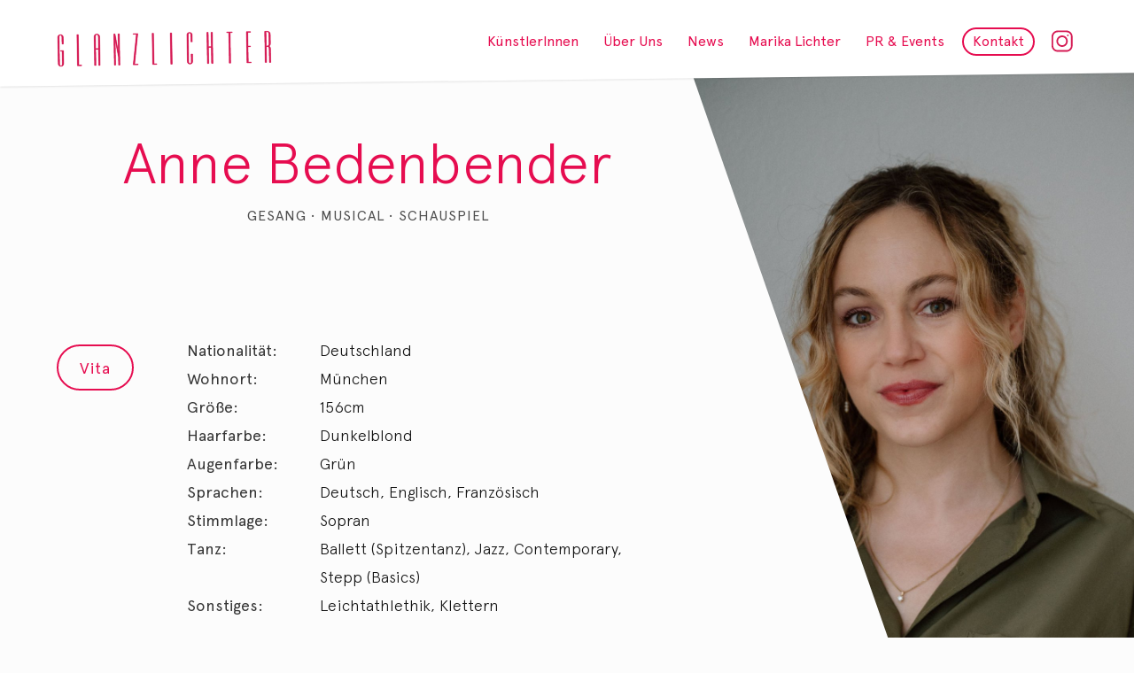

--- FILE ---
content_type: text/html; charset=UTF-8
request_url: https://www.glanzlichter.at/artist/bedenbender
body_size: 29771
content:





<!DOCTYPE html>
<html lang="de" dir="ltr" prefix="content: http://purl.org/rss/1.0/modules/content/  dc: http://purl.org/dc/terms/  foaf: http://xmlns.com/foaf/0.1/  og: http://ogp.me/ns#  rdfs: http://www.w3.org/2000/01/rdf-schema#  schema: http://schema.org/  sioc: http://rdfs.org/sioc/ns#  sioct: http://rdfs.org/sioc/types#  skos: http://www.w3.org/2004/02/skos/core#  xsd: http://www.w3.org/2001/XMLSchema# ">
  <head>
    <meta charset="utf-8" />
<link rel="canonical" href="https://www.glanzlichter.at/artist/bedenbender" />
<meta name="keywords" content="Künstler Vermittlung, Künstler*Innen Vermittlung, Pressearbeit, Celebrity Booking, Events" />
<meta name="Generator" content="Drupal 9 (https://www.drupal.org)" />
<meta name="MobileOptimized" content="width" />
<meta name="HandheldFriendly" content="true" />
<meta name="viewport" content="width=device-width, initial-scale=1.0, maximum-scale=1.0, minimum-scale=1.0, user-scalable=no" />
<meta http-equiv="X-UA-Compatible" content="IE=edge,chrome=1" />
<meta http-equiv="ImageToolbar" content="false" />
<link rel="alternate" hreflang="de" href="https://www.glanzlichter.at/artist/bedenbender" />

    <title>Bedenbender | Glanzlichter</title>
    <link rel="stylesheet" media="all" href="/sites/default/files/css/css_2NKmLE1WAIeapzyXDicWN3ltGEVPmFmRNUb6pJK5pKc.css" />
<link rel="stylesheet" media="all" href="https://cdn.jsdelivr.net/npm/bulma@latest/css/bulma.css" />
<link rel="stylesheet" media="all" href="/sites/default/files/css/css_vYidFzF8_BN2jNNtpWi8qNQXUJ970qEEOx5Rli8eaY0.css" />

    <script src="/core/assets/vendor/modernizr/modernizr.min.js?v=3.11.7"></script>
<script src="/core/misc/modernizr-additional-tests.js?v=3.11.7"></script>




 

<link rel="apple-touch-icon" sizes="180x180" href="/themes/contrib/glanzlichter/assets/img/favicons/apple-touch-icon.png">
<link rel="icon" type="image/png" href="/themes/contrib/glanzlichter/assets/img/favicons/favicon-32x32.png" sizes="32x32">
<link rel="icon" type="image/png" href="/themes/contrib/glanzlichter/assets/img/favicons/favicon-16x16.png" sizes="16x16">
<link rel="manifest" href="/themes/contrib/glanzlichter/assets/img/favicons/manifest.json">
<link rel="mask-icon" href="/themes/contrib/glanzlichter/assets/img/favicons/safari-pinned-tab.svg" color="#5bbad5">
<meta name="theme-color" content="#ffffff">
<meta name="msapplication-TileColor" content="#f6faff">
<meta name="theme-color" content="#ffffff">
<link rel="shortcut icon" href="/themes/contrib/glanzlichter/assets/img/favicons/favicon.ico" type="image/vnd.microsoft.icon" />

 
 


<meta name="google-site-verification" content="xxxxxxxxxxxxxxxxxxxxxxxxxxxxxxxxxxxxxxxxxx" />
    
  </head>
  <body class="page-node-679 page-node-type-kuenstler role-anonymous is-path-node is-page-node-type-kuenstler has-navbar-fixed-top" >

        <a href="#main-content" class="visually-hidden focusable">
      Direkt zum Inhalt
    </a>
    
      <div class="dialog-off-canvas-main-canvas" data-off-canvas-main-canvas>
    


<div class="navbar has-shadow is-fixed-top" aria-label="main navigation">
  <div class="container">
    <div class="navbar-brand">

                    <div id="block-glanzlichter-branding" class="block-system block-system-branding-block navbar-item">
  
    
    


      <div>
    <a class="title is-size-2-desktop is-size-4-touch sitename" href="/" title="Startseite" rel="home">
      <span class="">Glanzlichter </span>
    </a>
    </div>
  



</div>


            
        

    </div>
    <div id="js-navbar-menu" class="navbar-menu">
                                      <nav role="navigation" aria-labelledby="block-glanzlichter-main-menu-menu" id="block-glanzlichter-main-menu" class="menu">
            
  <h2 class="menu-label visually-hidden" id="block-glanzlichter-main-menu-menu">Main navigation</h2>
  

        
                                                                


  
  
 
    <a href="/artists" class="navbar-item" data-drupal-link-system-path="artists"><span>KünstlerInnen</span></a>

                                                                  


  
  
 
    <a href="/ueber-uns" class="navbar-item" data-drupal-link-system-path="node/1086"><span>Über Uns</span></a>

                                                                  


  
  
 
    <a href="/#block-instagramliteblock" class="navbar-item" data-drupal-link-system-path="&lt;front&gt;"><span>News</span></a>

                                                                  


  
  
 
    <a href="/marika-lichter" class="navbar-item" data-drupal-link-system-path="node/1116"><span>Marika Lichter</span></a>

                                          <div class="navbar-item has-dropdown is-hoverable">
              


  
  
 
    <a href="/pressearbeit" class="navbar-link" data-drupal-link-system-path="pressearbeit"><span>PR &amp; Events</span></a>

              <div class="navbar-dropdown">
                                                                        


  
  
 
    <a href="/pressearbeit" class="navbar-item" data-drupal-link-system-path="pressearbeit">Pressearbeit</a>

                                                                  


  
  
 
    <a href="/referenzen" class="navbar-item" data-drupal-link-system-path="node/1140">Referenzen</a>

                                                                  


  
  
 
    <a href="/vips" class="navbar-item" data-drupal-link-system-path="vips">VIPs</a>

            
        </div>
      </div>
                                                                  


  
  
 
    <a href="/kontakt" class="kontakt navbar-item" data-drupal-link-system-path="node/1104"><span>Kontakt</span></a>

                                                                  


  
  
 
    <a href="https://www.instagram.com/agenturglanzlichter/" class="instagram navbar-item" target="_blank"><span>Instagram</span></a>

            


  </nav>


                </div>
  </div>
</div>





<section class="hero is-primary">
       

                                      <div class="hero-body is-primary container">
            <div class="columns is-vcentered">

               
              <div class="views-element-container">


<div class="view js-view-dom-id-70b79a3b8f6e68cb69c32ba076fa7af5f627e43882853e5a75f515910f5e6b40 image-per-node">

  
  
  

  
  
  
<div class="view-content">


   
    <div class="views-row">
	<div class="views-row-inner"><div><div><article>
  
      




            <div class="field_media_image field-wrapper">  
      <div class="field field--name-field-media-image field--type-image clearfix">  
<figure class="image">
  <img src="/sites/default/files/styles/listing_big_600x800/public/media/images/artists/vera_obry_fotografie.jpeg?itok=10JoW0_c" width="1200" height="1600" alt="Anne Bedenbender" title="© Vera Obry Fotografie" loading="lazy" typeof="foaf:Image" />
</figure>


</div>
  </div>
      
  
  </article>
</div></div></div>
  </div>
 

    

  
  

  
  
</div>
</div></div>

              
            



              <div class="column">
            <div class="views-element-container block block-views block-views-blockartist-vor-u-nachname-block-1 clearfix" id="block-views-block-artist-vor-u-nachname-block-1">
  
    
      <div>


<div class="view js-view-dom-id-7a12fdc7ebc334dc3ebf64ec5464219f5ab2ad7f7a44ec7f967def14ee7aac4e artist-vor-u-nachname">

  
  
  

  
  
  
<div class="view-content">


   
    <div>
	<div class="views-row-inner"><div><span><h1 class="title">Anne  Bedenbender</h1></span></div><div class="views-field views-field-field-activities"><div class="field-content">Gesang • Musical • Schauspiel</div></div></div>
  </div>
 

    

  
  

  
  
</div>
</div></div>

  </div>


        </div>



        
        

        


      </div> <!-- columns -->
  </div> <!-- hero -->
    



              

  
          <div class="hero-footer">
      <div class="container">







        
      </div>
    </div>
    
</section>









      <section class="section mainsection">

   

    <main role="main" class="container main">
      <a id="main-content" tabindex="-1"></a>
      
        <div data-drupal-messages-fallback class="hidden"></div>




    <div class="columns is-centered">


      
     
     
            
                  


                              

      <div class="main-content column content">
          <div id="block-glanzlichter-content" class="block block-system block-system-main-block clearfix">
  
    
      <article data-history-node-id="679" role="article" about="/artist/bedenbender" class="content kuenstler is-published aaaaaaaaaaaaaa full clearfix">

  
    
  <div class="articlecontent">
    
<div  class="group-columns">
      
<div  class="col1">
      <div class="views-element-container"><div class="view view-eva view-artist-vita view-id-artist_vita view-display-id-entity_view_1 js-view-dom-id-1f824cf04d37f242356f336516fba2af40f3edde3fec64d760477d6c617714eb">
  
    

  
  

   
    <div class="views-row">
	<div class="views-row-inner"><div class="views-field views-field-name"><span class="field-content"><a href="/sites/default/files/media/downloads/anne-bedenbender-vita-2025-311225.pdf" class="button" title="zum PDF der Vita von Anne Bedenbender" target="_blank"> Vita</a></span></div></div>
  </div>
 

  
  

  
  

  
  </div>
</div>

  </div>

<div  class="group row1">
      





<div class="field_nationalitaet field-wrapper">   

    <div class="label is-pulled-left">Nationalität</div>
                
      <div class="field field--name-field-nationalitaet field--type-entity-reference clearfix">Deutschland</div>
  
        </div>







<div class="field_wohnort field-wrapper">   

    <div class="label is-pulled-left">Wohnort</div>
                
      <div class="field field--name-field-wohnort field--type-string clearfix">München</div>
  
        </div>







<div class="field_groesse field-wrapper">   

    <div class="label is-pulled-left">Größe</div>
                
      <div content="156" class="field field--name-field-groesse field--type-integer clearfix">156cm</div>
  
        </div>







<div class="field_haarfarbe field-wrapper">   

    <div class="label is-pulled-left">Haarfarbe</div>
                
      <div class="field field--name-field-haarfarbe field--type-string clearfix">Dunkelblond</div>
  
        </div>







<div class="field_augenfarbe field-wrapper">   

    <div class="label is-pulled-left">Augenfarbe</div>
                
      <div class="field field--name-field-augenfarbe field--type-string clearfix">Grün</div>
  
        </div>







<div class="field_sprachen field-wrapper">   

    <div class="label is-pulled-left">Sprachen</div>
          <div class="field_sprachen-fields"  class="label is-pulled-left">
                
      <div class="field field--name-field-sprachen field--type-entity-reference clearfix">Deutsch,</div>
  
            
      <div class="field field--name-field-sprachen field--type-entity-reference clearfix">Englisch,</div>
  
            
      <div class="field field--name-field-sprachen field--type-entity-reference clearfix">Französisch</div>
  
              </div>
    </div>







<div class="field_stimmlage field-wrapper">   

    <div class="label is-pulled-left">Stimmlage</div>
          <div class="field_stimmlage-fields"  class="label is-pulled-left">
                
      <div class="field field--name-field-stimmlage field--type-entity-reference clearfix">Sopran</div>
  
              </div>
    </div>







<div class="field_tanz field-wrapper">   

    <div class="label is-pulled-left">Tanz</div>
                
      <div class="field field--name-field-tanz field--type-string clearfix">Ballett (Spitzentanz), Jazz, Contemporary, Stepp (Basics)</div>
  
        </div>







<div class="field_besondere_faehigkeiten field-wrapper">   

    <div class="label is-pulled-left">Sonstiges</div>
                
      <div class="field field--name-field-besondere-faehigkeiten field--type-string clearfix"> Leichtathlethik, Klettern</div>
  
        </div>


  </div>

  </div>

  </div>

</article>

  </div>
<div id="block-buttonzurartistsgallery" class="block block-block-content block-block-content8dc2693c-b7fe-4d21-95e1-8f1c1b3ef387 clearfix">
  
    
    




            <div class="field_block field-wrapper">
      <div class="inner container"> 
          
      <div class="field field--name-field-block field--type-entity-reference clearfix"><div data-history-node-id="1106" role="article" about="/index.php/button-zur-artist-gallery" class="content block is-promoted default clearfix">




  <div>
    




            <div class="content" class="body field-wrapper">  
      <div class="field field--name-body field--type-text-with-summary clearfix"><a href="#block-views-block-artist-galerie-block-1" class="button is-secondary">Galerie</a> 
</div>
  </div>
      
  
  </div>

</div>
</div>
  
      </div></div>
      
  
</div>
<div class="views-element-container block block-views block-views-blockartist-galerie-block-1 clearfix" id="block-views-block-artist-galerie-block-1">
  
    
      <div>


<div class="view js-view-dom-id-f82df9f478064977d4c5d5697561422de481d07b27328dc24821d1a17a1d9809 artist-galerie">

  
  
  

  
  
  
<div class="view-content">


   
    <div class="views-row">
	<div class="views-row-inner"><div class="views-field views-field-rendered-entity"><span class="field-content"><article>
  
      




            <div class="field_media_image field-wrapper">  
      <div class="field field--name-field-media-image field--type-image clearfix">  
<figure class="image">
  <img src="/sites/default/files/styles/listing_medium_300x400/public/media/images/artists/vera_obry_fotografie.jpeg?itok=BRXj08PO" width="600" height="800" alt="Anne Bedenbender" title="© Vera Obry Fotografie" loading="lazy" typeof="foaf:Image" />
</figure>


</div>
  </div>
      
  
  </article>
</span></div><div class="views-field views-field-field-media-image"><div class="field-content"><div class="credits small">© Vera Obry Fotografie</div>
</div></div></div>
  </div>
    <div class="views-row">
	<div class="views-row-inner"><div class="views-field views-field-rendered-entity"><span class="field-content"><article>
  
      




            <div class="field_media_image field-wrapper">  
      <div class="field field--name-field-media-image field--type-image clearfix">  
<figure class="image">
  <img src="/sites/default/files/styles/listing_medium_300x400/public/media/images/artists/image00020.jpeg?itok=QbY0lV7y" width="600" height="800" alt="Anne Bedenbender" title="© Vera Obry Fotografie" loading="lazy" typeof="foaf:Image" />
</figure>


</div>
  </div>
      
  
  </article>
</span></div><div class="views-field views-field-field-media-image"><div class="field-content"><div class="credits small">© Vera Obry Fotografie</div>
</div></div></div>
  </div>
    <div class="views-row">
	<div class="views-row-inner"><div class="views-field views-field-rendered-entity"><span class="field-content"><article>
  
      




            <div class="field_media_image field-wrapper">  
      <div class="field field--name-field-media-image field--type-image clearfix">  
<figure class="image">
  <img src="/sites/default/files/styles/listing_medium_300x400/public/media/images/artists/image00005.jpeg?itok=iEWqjegg" width="600" height="800" alt="Anne Bedenbender" title="© Vera Obry Fotografie" loading="lazy" typeof="foaf:Image" />
</figure>


</div>
  </div>
      
  
  </article>
</span></div><div class="views-field views-field-field-media-image"><div class="field-content"><div class="credits small">© Vera Obry Fotografie</div>
</div></div></div>
  </div>
 

    

  
  

  
  
</div>
</div></div>

  </div>


      </div>

      



                            </div>





  </main>
  </section>
  
 <!-- end if not front columns -->



            

      



 <!-- end if front -->
      









  <footer role="contentinfo" class="footer">
<!--    <div class="footerheader"><div class="inner"><span class="logo"></span></div></div> -->
    <div class="inner">
        <div class="columns is-multiline">
    <div id="block-logoimfooter" class="block block-block-content block-block-contente7138921-9de8-4295-a3f1-954fd8d1ff21 clearfix column is-narrow">
  
    
    




            <div class="field_block field-wrapper">
      <div class="inner container"> 
          
      <div class="field field--name-field-block field--type-entity-reference clearfix"><div data-history-node-id="1092" role="article" about="/node/1092" class="content block is-promoted default clearfix">




  <div>
    




            <div class="content" class="body field-wrapper">  
      <div class="field field--name-body field--type-text-with-summary clearfix"><a href="/" class="" data-drupal-link-system-path="<front>"><span>Home</span>
<div>Agentur für Künstlervermittlung, Veranstaltungen und PR</div></a></div>
  </div>
      
  
  </div>

</div>
</div>
  
      </div></div>
      
  
</div>
<div id="block-adresse" class="block block-block-content block-block-content6bf6f0e4-fed7-4ba9-ab84-a4556464ecb8 clearfix column is-narrow">
  
    
    




            <div class="field_block field-wrapper">
      <div class="inner container"> 
          
      <div class="field field--name-field-block field--type-entity-reference clearfix"><div data-history-node-id="1093" role="article" about="/index.php/node/1093" class="content block is-promoted default clearfix">




  <div>
    




            <div class="content" class="body field-wrapper">  
      <div class="field field--name-body field--type-text-with-summary clearfix"><p>Agentur GlanzLichter<br />
Marika Lichter</p>

<p><a href="https://osm.org/go/0JrJIA1J0?node=567091239" target="_blank">Trattnerhof 2<br />
A-1010 Wien</a></p>

<p>e  <a href="mailto:buero@glanzlichter.at">buero@glanzlichter.at</a><br />
w  <a href="https://www.glanzlichter.at/">www.glanzlichter.at</a></p>
</div>
  </div>
      
  
  </div>

</div>
</div>
  
      </div></div>
      
  
</div>
<nav role="navigation" aria-labelledby="block-fusszeile-menu" id="block-fusszeile" class="menu column is-narrow">
            
  <h2 class="menu-label visually-hidden" id="block-fusszeile-menu">Fußzeile</h2>
  

        
                                                                


  
  
 
    <a href="/index.php/" class="navbar-item" data-drupal-link-system-path="&lt;front&gt;">Home</a>

                                                                  


  
  
 
    <a href="/index.php/datenschutz" class="navbar-item" data-drupal-link-system-path="node/1098">Datenschutz</a>

                                                                  


  
  
 
    <a href="/index.php/impressum" class="navbar-item" data-drupal-link-system-path="node/1097">Impressum</a>

                                                                  


  
  
 
    <a href="/index.php/kontakt" class="navbar-item" data-drupal-link-system-path="node/1104">Kontakt</a>

                                                                  


  
  
 
    <a href="/index.php/user/login" class="navbar-item" data-drupal-link-system-path="user/login">Login</a>

            


  </nav>

  </div>

    </div>
  </footer>



<button class="hamburger hamburger--elastic" type="button">
  <span class="hamburger-box">
    <span class="hamburger-inner"></span>
  </span>
</button>


              <div class="floater">
          <div class="inner">
              <div id="block-cookiesui" class="block block-cookies block-cookies-ui-block clearfix">
  
    
        
<div id="cookiesjsr"></div>

  </div>


          </div>
        </div>
              

      
      
      

  <!-- Button on fixed on bottom right corner of the page -->
  <button class="scrollToTopBtn" title="scroll to top"></span>scroll to top</span></button>





            <div class="slogan2"> <div class="inner"> 
                                           </div> 
            </div> 
          


            




  </div>

    
    <script type="application/json" data-drupal-selector="drupal-settings-json">{"path":{"baseUrl":"\/","scriptPath":null,"pathPrefix":"","currentPath":"node\/679","currentPathIsAdmin":false,"isFront":false,"currentLanguage":"de"},"pluralDelimiter":"\u0003","suppressDeprecationErrors":true,"simpleResponsiveTable":{"maxWidth":800,"modulePath":"modules\/contrib\/simple_responsive_table"},"cookiesjsr":{"config":{"cookie":{"name":"cookiesjsr","expires":31536000000,"domain":"","sameSite":"Lax","secure":false},"library":{"libBasePath":"https:\/\/cdn.jsdelivr.net\/gh\/jfeltkamp\/cookiesjsr@1\/dist","libPath":"https:\/\/cdn.jsdelivr.net\/gh\/jfeltkamp\/cookiesjsr@1\/dist\/cookiesjsr.min.js","scrollLimit":250},"callback":{"method":"post","url":"\/index.php\/cookies\/consent\/callback.json","headers":[]},"interface":{"openSettingsHash":"#editCookieSettings","showDenyAll":true,"settingsAsLink":false,"availableLangs":["de"],"defaultLang":"de","groupConsent":false,"cookieDocs":true}},"services":{"default":{"id":"default","services":[{"key":"base","type":"default","name":"Erforderliche Cookies","info":{"value":"\u003Ctable\u003E\r\n\t\u003Cthead\u003E\r\n\t\t\u003Ctr\u003E\r\n\t\t\t\u003Cth width=\u002215%\u0022\u003ECookie-Name\u003C\/th\u003E\r\n\t\t\t\u003Cth width=\u002215%\u0022\u003EStandard Ablaufzeit\u003C\/th\u003E\r\n\t\t\t\u003Cth\u003EBeschreibung\u003C\/th\u003E\r\n\t\t\u003C\/tr\u003E\r\n\t\u003C\/thead\u003E\r\n\t\u003Ctbody\u003E\r\n\t\t\u003Ctr\u003E\r\n\t\t\t\u003Ctd\u003E\u003Ccode dir=\u0022ltr\u0022 translate=\u0022no\u0022\u003ESSESS\u0026lt;ID\u0026gt;\u003C\/code\u003E\u003C\/td\u003E\r\n\t\t\t\u003Ctd\u003E1 Monat\u003C\/td\u003E\r\n\t\t\t\u003Ctd\u003EWenn Sie auf dieser Website eingeloggt sind, wird ein Session-Cookie ben\u00f6tigt, um Ihren Browser zu identifizieren und mit Ihrem Benutzerkonto im Server-Backend dieser Website zu verbinden.\u003C\/td\u003E\r\n\t\t\u003C\/tr\u003E\r\n\t\t\u003Ctr\u003E\r\n\t\t\t\u003Ctd\u003E\u003Ccode dir=\u0022ltr\u0022 translate=\u0022no\u0022\u003Ecookiesjsr\u003C\/code\u003E\u003C\/td\u003E\r\n\t\t\t\u003Ctd\u003E1 Jahr\u003C\/td\u003E\r\n\t\t\t\u003Ctd\u003EBeim ersten Besuch dieser Website wurden Sie um Ihr Einverst\u00e4ndnis zur Nutzung mehrerer Dienste (auch von Dritten) gebeten, die das Speichern von Daten in Ihrem Browser erfordern (Cookies, lokale Speicherung). Ihre Entscheidungen zu den einzelnen Diensten (Zulassen, Ablehnen) werden in diesem Cookie gespeichert und bei jedem Besuch dieser Website wieder verwendet.\u003C\/td\u003E\r\n\t\t\u003C\/tr\u003E\r\n\t\u003C\/tbody\u003E\r\n\u003C\/table\u003E\r\n","format":"full_html"},"uri":"","needConsent":false}],"weight":1},"social":{"id":"social","services":[{"key":"soziale_plugins","type":"social","name":"Soziale Plugins","info":{"value":"","format":"full_html"},"uri":"","needConsent":true}],"weight":20},"performance":{"id":"performance","services":[{"key":"performance","type":"performance","name":"Performance","info":{"value":"","format":"full_html"},"uri":"","needConsent":true}],"weight":30},"video":{"id":"video","services":[{"key":"videos","type":"video","name":"Videos","info":{"value":"","format":"full_html"},"uri":"","needConsent":true}],"weight":40}},"translation":{"_core":{"default_config_hash":"r0JMDv27tTPrhzD4ypdLS0Jijl0-ccTUdlBkqvbAa8A"},"langcode":"de","bannerText":"Wir verwenden auf den Seiten dieser Website eine Auswahl an eigenen und fremden Cookies: Unverzichtbare Cookies, die f\u00fcr die Nutzung der Website erforderlich sind; funktionale Cookies, die f\u00fcr eine bessere Benutzerfreundlichkeit bei der Nutzung der Website sorgen; Performance-Cookies, die wir verwenden, um aggregierte Daten \u00fcber die Nutzung der Website und Statistiken zu generieren; und Marketing-Cookies, die verwendet werden, um relevante Inhalte und Werbung anzuzeigen. Wenn Sie \u0022ALLE AKZEPTIEREN\u0022 w\u00e4hlen, erkl\u00e4ren Sie sich mit der Verwendung aller Cookies einverstanden. Sie k\u00f6nnen jederzeit unter \u0022Einstellungen\u0022 einzelne Cookie-Typen akzeptieren und ablehnen sowie Ihre Zustimmung f\u00fcr die Zukunft widerrufen.","privacyPolicy":"Privacy policy","privacyUri":"https:\/\/www.glanzlichter.at\/datenschutz","imprint":"Impressum","imprintUri":"https:\/\/www.glanzlichter.at\/impressum","cookieDocs":"Cookie-Dokumentation","cookieDocsUri":"\/cookies\/documentation","denyAll":"Alles verweigern","alwaysActive":"St\u00e4ndig aktiv","settings":"Cookie-Einstellungen","acceptAll":"Alle akzeptieren","allowAll":"Alle akzeptieren","requiredCookies":"Erforderliche Cookies","cookieSettings":"Cookie-Einstellungen","close":"Close","officialWebsite":"Offizielle Website anzeigen","readMore":"Weiterlesen","allowed":"Erlaubt","denied":"abgelehnt","settingsAllServices":"Einstellungen f\u00fcr alle Dienste","saveSettings":"Speichern","default_langcode":"en","credit":"","default":{"title":"Was sind Cookies?","details":"Cookies sind kleine Textdateien, die von Ihrem Browser auf Ihrem Ger\u00e4t abgelegt werden, um bestimmte Informationen zu speichern. Anhand der gespeicherten und zur\u00fcckgegebenen Informationen kann eine Website erkennen, dass Sie diese zuvor mit dem Browser auf Ihrem Endger\u00e4t aufgerufen und besucht haben. Wir nutzen diese Informationen, um die Website optimal nach Ihren Pr\u00e4ferenzen zu gestalten und anzuzeigen. Innerhalb dieses Prozesses wird nur das Cookie selbst auf Ihrem Ger\u00e4t identifiziert. Personenbezogene Daten werden nur nach Ihrer ausdr\u00fccklichen Einwilligung gespeichert oder wenn dies zwingend erforderlich ist, um die Nutzung des von uns angebotenen und von Ihnen in Anspruch genommenen Dienstes zu erm\u00f6glichen."},"social":{"title":"Soziale Plugins","details":"Kommentar Manager erleichtern die Organisation von Kommentaren und helfen dabei Spam zu verhindern."},"performance":{"title":"Performance Cookies","details":"Performance-Cookies sammeln aggregierte Informationen dar\u00fcber, wie unsere Website genutzt wird. Dies dient dazu, die Attraktivit\u00e4t, den Inhalt und die Funktionalit\u00e4t zu verbessern. Diese Cookies helfen uns festzustellen, ob, wie oft und wie lange auf bestimmte Unterseiten unserer Website zugegriffen wird und f\u00fcr welche Inhalte sich die Nutzer besonders interessieren. Erfasst werden auch Suchbegriffe, Land, Region und ggf. der Ort, von dem aus auf die Website zugegriffen wird, sowie der Anteil der mobilen Endger\u00e4te, die f\u00fcr den Zugriff auf die Website genutzt werden. Wir verwenden diese Informationen, um statistische Berichte zu erstellen, die uns helfen, die Inhalte unserer Website auf Ihre Bed\u00fcrfnisse abzustimmen und unser Angebot zu optimieren."},"video":{"title":"Video","details":"Videoplattformen erlauben Videoinhalte einzublenden und die Sichtbarkeit der Seite zu erh\u00f6hen."}}},"field_group":{"html_element":{"mode":"default","context":"view","settings":{"classes":"col1","show_empty_fields":false,"id":"","element":"div","show_label":false,"label_element":"h3","label_element_classes":"","attributes":"","effect":"none","speed":"fast"}}},"user":{"uid":0,"permissionsHash":"23c4e9ff506bcd860defe2530fc14417f6cf9eb80a05ed648ec7c548530f6b13"}}</script>
<script src="/sites/default/files/js/js_GunCxU8JEy39U_akAE1qjfAAhXnJnlyhm_uwyexrhoE.js"></script>
<script src="/modules/contrib/cookies/js/cookiesjsr.conf.js?v=9.3.7"></script>
<script src="https://cdn.jsdelivr.net/gh/jfeltkamp/cookiesjsr@1/dist/cookiesjsr-preloader.min.js" defer></script>



 

<script>

    function init() {
        window.addEventListener('scroll', function(e){
            var distanceY = window.pageYOffset || document.documentElement.scrollTop,
                shrinkOn = 100,
                body = document.querySelector("body");
            if (distanceY > shrinkOn) {
                classie.add(body,"smaller");
            } else {
                if (classie.has(body,"smaller")) {
                    classie.remove(body,"smaller");
                }
            }

            var distanceY2 = window.pageYOffset || document.documentElement.scrollTop,
                shrinkOn2 = 200,
                body = document.querySelector("body");
            if (distanceY2 > shrinkOn2) {
                classie.add(body,"smaller2");
            } else {
                if (classie.has(body,"smaller2")) {
                    classie.remove(body,"smaller2");
                }
            }

            var distanceY3 = window.pageYOffset || document.documentElement.scrollTop,
                shrinkOn3 = 400,
                body = document.querySelector("body");
            if (distanceY3 > shrinkOn3) {
                classie.add(body,"smaller3");
            } else {
                if (classie.has(body,"smaller3")) {
                    classie.remove(body,"smaller3");
                }
            }

              var distanceY4 = window.pageYOffset || document.documentElement.scrollTop,
                shrinkOn4 = 600,
                body = document.querySelector("body");
            if (distanceY3 > shrinkOn4) {
                classie.add(body,"smaller4");
            } else {
                if (classie.has(body,"smaller4")) {
                    classie.remove(body,"smaller4");
                }
            }

  
            var distance_promo = window.pageYOffset || document.documentElement.scrollTop,
                shrinkOn_promo = 2500,
                body = document.querySelector("body");
            if (distance_promo > shrinkOn_promo)  {
                classie.add(body,"waypointpromo1");
            }  


        });
    }
    window.onload = init();
</script>

 

  </body>
</html>


--- FILE ---
content_type: text/css
request_url: https://www.glanzlichter.at/sites/default/files/css/css_vYidFzF8_BN2jNNtpWi8qNQXUJ970qEEOx5Rli8eaY0.css
body_size: 80358
content:
@font-face{font-family:'FontAwesome';src:url(/themes/contrib/bulma/assets/font-awesome/fonts/fontawesome-webfont.eot?v=4.7.0);src:url(/themes/contrib/bulma/assets/font-awesome/fonts/fontawesome-webfont.eot#iefix&v=4.7.0) format('embedded-opentype'),url(/themes/contrib/bulma/assets/font-awesome/fonts/fontawesome-webfont.woff2?v=4.7.0) format('woff2'),url(/themes/contrib/bulma/assets/font-awesome/fonts/fontawesome-webfont.woff?v=4.7.0) format('woff'),url(/themes/contrib/bulma/assets/font-awesome/fonts/fontawesome-webfont.ttf?v=4.7.0) format('truetype'),url(/themes/contrib/bulma/assets/font-awesome/fonts/fontawesome-webfont.svg?v=4.7.0#fontawesomeregular) format('svg');font-weight:normal;font-style:normal;}.fa{display:inline-block;font:normal normal normal 14px/1 FontAwesome;font-size:inherit;text-rendering:auto;-webkit-font-smoothing:antialiased;-moz-osx-font-smoothing:grayscale;}.fa-lg{font-size:1.33333333em;line-height:0.75em;vertical-align:-15%;}.fa-2x{font-size:2em;}.fa-3x{font-size:3em;}.fa-4x{font-size:4em;}.fa-5x{font-size:5em;}.fa-fw{width:1.28571429em;text-align:center;}.fa-ul{padding-left:0;margin-left:2.14285714em;list-style-type:none;}.fa-ul > li{position:relative;}.fa-li{position:absolute;left:-2.14285714em;width:2.14285714em;top:0.14285714em;text-align:center;}.fa-li.fa-lg{left:-1.85714286em;}.fa-border{padding:.2em .25em .15em;border:solid 0.08em #eeeeee;border-radius:.1em;}.fa-pull-left{float:left;}.fa-pull-right{float:right;}.fa.fa-pull-left{margin-right:.3em;}.fa.fa-pull-right{margin-left:.3em;}.pull-right{float:right;}.pull-left{float:left;}.fa.pull-left{margin-right:.3em;}.fa.pull-right{margin-left:.3em;}.fa-spin{-webkit-animation:fa-spin 2s infinite linear;animation:fa-spin 2s infinite linear;}.fa-pulse{-webkit-animation:fa-spin 1s infinite steps(8);animation:fa-spin 1s infinite steps(8);}@-webkit-keyframes fa-spin{0%{-webkit-transform:rotate(0deg);transform:rotate(0deg);}100%{-webkit-transform:rotate(359deg);transform:rotate(359deg);}}@keyframes fa-spin{0%{-webkit-transform:rotate(0deg);transform:rotate(0deg);}100%{-webkit-transform:rotate(359deg);transform:rotate(359deg);}}.fa-rotate-90{-ms-filter:"progid:DXImageTransform.Microsoft.BasicImage(rotation=1)";-webkit-transform:rotate(90deg);-ms-transform:rotate(90deg);transform:rotate(90deg);}.fa-rotate-180{-ms-filter:"progid:DXImageTransform.Microsoft.BasicImage(rotation=2)";-webkit-transform:rotate(180deg);-ms-transform:rotate(180deg);transform:rotate(180deg);}.fa-rotate-270{-ms-filter:"progid:DXImageTransform.Microsoft.BasicImage(rotation=3)";-webkit-transform:rotate(270deg);-ms-transform:rotate(270deg);transform:rotate(270deg);}.fa-flip-horizontal{-ms-filter:"progid:DXImageTransform.Microsoft.BasicImage(rotation=0, mirror=1)";-webkit-transform:scale(-1,1);-ms-transform:scale(-1,1);transform:scale(-1,1);}.fa-flip-vertical{-ms-filter:"progid:DXImageTransform.Microsoft.BasicImage(rotation=2, mirror=1)";-webkit-transform:scale(1,-1);-ms-transform:scale(1,-1);transform:scale(1,-1);}:root .fa-rotate-90,:root .fa-rotate-180,:root .fa-rotate-270,:root .fa-flip-horizontal,:root .fa-flip-vertical{filter:none;}.fa-stack{position:relative;display:inline-block;width:2em;height:2em;line-height:2em;vertical-align:middle;}.fa-stack-1x,.fa-stack-2x{position:absolute;left:0;width:100%;text-align:center;}.fa-stack-1x{line-height:inherit;}.fa-stack-2x{font-size:2em;}.fa-inverse{color:#ffffff;}.fa-glass:before{content:"\f000";}.fa-music:before{content:"\f001";}.fa-search:before{content:"\f002";}.fa-envelope-o:before{content:"\f003";}.fa-heart:before{content:"\f004";}.fa-star:before{content:"\f005";}.fa-star-o:before{content:"\f006";}.fa-user:before{content:"\f007";}.fa-film:before{content:"\f008";}.fa-th-large:before{content:"\f009";}.fa-th:before{content:"\f00a";}.fa-th-list:before{content:"\f00b";}.fa-check:before{content:"\f00c";}.fa-remove:before,.fa-close:before,.fa-times:before{content:"\f00d";}.fa-search-plus:before{content:"\f00e";}.fa-search-minus:before{content:"\f010";}.fa-power-off:before{content:"\f011";}.fa-signal:before{content:"\f012";}.fa-gear:before,.fa-cog:before{content:"\f013";}.fa-trash-o:before{content:"\f014";}.fa-home:before{content:"\f015";}.fa-file-o:before{content:"\f016";}.fa-clock-o:before{content:"\f017";}.fa-road:before{content:"\f018";}.fa-download:before{content:"\f019";}.fa-arrow-circle-o-down:before{content:"\f01a";}.fa-arrow-circle-o-up:before{content:"\f01b";}.fa-inbox:before{content:"\f01c";}.fa-play-circle-o:before{content:"\f01d";}.fa-rotate-right:before,.fa-repeat:before{content:"\f01e";}.fa-refresh:before{content:"\f021";}.fa-list-alt:before{content:"\f022";}.fa-lock:before{content:"\f023";}.fa-flag:before{content:"\f024";}.fa-headphones:before{content:"\f025";}.fa-volume-off:before{content:"\f026";}.fa-volume-down:before{content:"\f027";}.fa-volume-up:before{content:"\f028";}.fa-qrcode:before{content:"\f029";}.fa-barcode:before{content:"\f02a";}.fa-tag:before{content:"\f02b";}.fa-tags:before{content:"\f02c";}.fa-book:before{content:"\f02d";}.fa-bookmark:before{content:"\f02e";}.fa-print:before{content:"\f02f";}.fa-camera:before{content:"\f030";}.fa-font:before{content:"\f031";}.fa-bold:before{content:"\f032";}.fa-italic:before{content:"\f033";}.fa-text-height:before{content:"\f034";}.fa-text-width:before{content:"\f035";}.fa-align-left:before{content:"\f036";}.fa-align-center:before{content:"\f037";}.fa-align-right:before{content:"\f038";}.fa-align-justify:before{content:"\f039";}.fa-list:before{content:"\f03a";}.fa-dedent:before,.fa-outdent:before{content:"\f03b";}.fa-indent:before{content:"\f03c";}.fa-video-camera:before{content:"\f03d";}.fa-photo:before,.fa-image:before,.fa-picture-o:before{content:"\f03e";}.fa-pencil:before{content:"\f040";}.fa-map-marker:before{content:"\f041";}.fa-adjust:before{content:"\f042";}.fa-tint:before{content:"\f043";}.fa-edit:before,.fa-pencil-square-o:before{content:"\f044";}.fa-share-square-o:before{content:"\f045";}.fa-check-square-o:before{content:"\f046";}.fa-arrows:before{content:"\f047";}.fa-step-backward:before{content:"\f048";}.fa-fast-backward:before{content:"\f049";}.fa-backward:before{content:"\f04a";}.fa-play:before{content:"\f04b";}.fa-pause:before{content:"\f04c";}.fa-stop:before{content:"\f04d";}.fa-forward:before{content:"\f04e";}.fa-fast-forward:before{content:"\f050";}.fa-step-forward:before{content:"\f051";}.fa-eject:before{content:"\f052";}.fa-chevron-left:before{content:"\f053";}.fa-chevron-right:before{content:"\f054";}.fa-plus-circle:before{content:"\f055";}.fa-minus-circle:before{content:"\f056";}.fa-times-circle:before{content:"\f057";}.fa-check-circle:before{content:"\f058";}.fa-question-circle:before{content:"\f059";}.fa-info-circle:before{content:"\f05a";}.fa-crosshairs:before{content:"\f05b";}.fa-times-circle-o:before{content:"\f05c";}.fa-check-circle-o:before{content:"\f05d";}.fa-ban:before{content:"\f05e";}.fa-arrow-left:before{content:"\f060";}.fa-arrow-right:before{content:"\f061";}.fa-arrow-up:before{content:"\f062";}.fa-arrow-down:before{content:"\f063";}.fa-mail-forward:before,.fa-share:before{content:"\f064";}.fa-expand:before{content:"\f065";}.fa-compress:before{content:"\f066";}.fa-plus:before{content:"\f067";}.fa-minus:before{content:"\f068";}.fa-asterisk:before{content:"\f069";}.fa-exclamation-circle:before{content:"\f06a";}.fa-gift:before{content:"\f06b";}.fa-leaf:before{content:"\f06c";}.fa-fire:before{content:"\f06d";}.fa-eye:before{content:"\f06e";}.fa-eye-slash:before{content:"\f070";}.fa-warning:before,.fa-exclamation-triangle:before{content:"\f071";}.fa-plane:before{content:"\f072";}.fa-calendar:before{content:"\f073";}.fa-random:before{content:"\f074";}.fa-comment:before{content:"\f075";}.fa-magnet:before{content:"\f076";}.fa-chevron-up:before{content:"\f077";}.fa-chevron-down:before{content:"\f078";}.fa-retweet:before{content:"\f079";}.fa-shopping-cart:before{content:"\f07a";}.fa-folder:before{content:"\f07b";}.fa-folder-open:before{content:"\f07c";}.fa-arrows-v:before{content:"\f07d";}.fa-arrows-h:before{content:"\f07e";}.fa-bar-chart-o:before,.fa-bar-chart:before{content:"\f080";}.fa-twitter-square:before{content:"\f081";}.fa-facebook-square:before{content:"\f082";}.fa-camera-retro:before{content:"\f083";}.fa-key:before{content:"\f084";}.fa-gears:before,.fa-cogs:before{content:"\f085";}.fa-comments:before{content:"\f086";}.fa-thumbs-o-up:before{content:"\f087";}.fa-thumbs-o-down:before{content:"\f088";}.fa-star-half:before{content:"\f089";}.fa-heart-o:before{content:"\f08a";}.fa-sign-out:before{content:"\f08b";}.fa-linkedin-square:before{content:"\f08c";}.fa-thumb-tack:before{content:"\f08d";}.fa-external-link:before{content:"\f08e";}.fa-sign-in:before{content:"\f090";}.fa-trophy:before{content:"\f091";}.fa-github-square:before{content:"\f092";}.fa-upload:before{content:"\f093";}.fa-lemon-o:before{content:"\f094";}.fa-phone:before{content:"\f095";}.fa-square-o:before{content:"\f096";}.fa-bookmark-o:before{content:"\f097";}.fa-phone-square:before{content:"\f098";}.fa-twitter:before{content:"\f099";}.fa-facebook-f:before,.fa-facebook:before{content:"\f09a";}.fa-github:before{content:"\f09b";}.fa-unlock:before{content:"\f09c";}.fa-credit-card:before{content:"\f09d";}.fa-feed:before,.fa-rss:before{content:"\f09e";}.fa-hdd-o:before{content:"\f0a0";}.fa-bullhorn:before{content:"\f0a1";}.fa-bell:before{content:"\f0f3";}.fa-certificate:before{content:"\f0a3";}.fa-hand-o-right:before{content:"\f0a4";}.fa-hand-o-left:before{content:"\f0a5";}.fa-hand-o-up:before{content:"\f0a6";}.fa-hand-o-down:before{content:"\f0a7";}.fa-arrow-circle-left:before{content:"\f0a8";}.fa-arrow-circle-right:before{content:"\f0a9";}.fa-arrow-circle-up:before{content:"\f0aa";}.fa-arrow-circle-down:before{content:"\f0ab";}.fa-globe:before{content:"\f0ac";}.fa-wrench:before{content:"\f0ad";}.fa-tasks:before{content:"\f0ae";}.fa-filter:before{content:"\f0b0";}.fa-briefcase:before{content:"\f0b1";}.fa-arrows-alt:before{content:"\f0b2";}.fa-group:before,.fa-users:before{content:"\f0c0";}.fa-chain:before,.fa-link:before{content:"\f0c1";}.fa-cloud:before{content:"\f0c2";}.fa-flask:before{content:"\f0c3";}.fa-cut:before,.fa-scissors:before{content:"\f0c4";}.fa-copy:before,.fa-files-o:before{content:"\f0c5";}.fa-paperclip:before{content:"\f0c6";}.fa-save:before,.fa-floppy-o:before{content:"\f0c7";}.fa-square:before{content:"\f0c8";}.fa-navicon:before,.fa-reorder:before,.fa-bars:before{content:"\f0c9";}.fa-list-ul:before{content:"\f0ca";}.fa-list-ol:before{content:"\f0cb";}.fa-strikethrough:before{content:"\f0cc";}.fa-underline:before{content:"\f0cd";}.fa-table:before{content:"\f0ce";}.fa-magic:before{content:"\f0d0";}.fa-truck:before{content:"\f0d1";}.fa-pinterest:before{content:"\f0d2";}.fa-pinterest-square:before{content:"\f0d3";}.fa-google-plus-square:before{content:"\f0d4";}.fa-google-plus:before{content:"\f0d5";}.fa-money:before{content:"\f0d6";}.fa-caret-down:before{content:"\f0d7";}.fa-caret-up:before{content:"\f0d8";}.fa-caret-left:before{content:"\f0d9";}.fa-caret-right:before{content:"\f0da";}.fa-columns:before{content:"\f0db";}.fa-unsorted:before,.fa-sort:before{content:"\f0dc";}.fa-sort-down:before,.fa-sort-desc:before{content:"\f0dd";}.fa-sort-up:before,.fa-sort-asc:before{content:"\f0de";}.fa-envelope:before{content:"\f0e0";}.fa-linkedin:before{content:"\f0e1";}.fa-rotate-left:before,.fa-undo:before{content:"\f0e2";}.fa-legal:before,.fa-gavel:before{content:"\f0e3";}.fa-dashboard:before,.fa-tachometer:before{content:"\f0e4";}.fa-comment-o:before{content:"\f0e5";}.fa-comments-o:before{content:"\f0e6";}.fa-flash:before,.fa-bolt:before{content:"\f0e7";}.fa-sitemap:before{content:"\f0e8";}.fa-umbrella:before{content:"\f0e9";}.fa-paste:before,.fa-clipboard:before{content:"\f0ea";}.fa-lightbulb-o:before{content:"\f0eb";}.fa-exchange:before{content:"\f0ec";}.fa-cloud-download:before{content:"\f0ed";}.fa-cloud-upload:before{content:"\f0ee";}.fa-user-md:before{content:"\f0f0";}.fa-stethoscope:before{content:"\f0f1";}.fa-suitcase:before{content:"\f0f2";}.fa-bell-o:before{content:"\f0a2";}.fa-coffee:before{content:"\f0f4";}.fa-cutlery:before{content:"\f0f5";}.fa-file-text-o:before{content:"\f0f6";}.fa-building-o:before{content:"\f0f7";}.fa-hospital-o:before{content:"\f0f8";}.fa-ambulance:before{content:"\f0f9";}.fa-medkit:before{content:"\f0fa";}.fa-fighter-jet:before{content:"\f0fb";}.fa-beer:before{content:"\f0fc";}.fa-h-square:before{content:"\f0fd";}.fa-plus-square:before{content:"\f0fe";}.fa-angle-double-left:before{content:"\f100";}.fa-angle-double-right:before{content:"\f101";}.fa-angle-double-up:before{content:"\f102";}.fa-angle-double-down:before{content:"\f103";}.fa-angle-left:before{content:"\f104";}.fa-angle-right:before{content:"\f105";}.fa-angle-up:before{content:"\f106";}.fa-angle-down:before{content:"\f107";}.fa-desktop:before{content:"\f108";}.fa-laptop:before{content:"\f109";}.fa-tablet:before{content:"\f10a";}.fa-mobile-phone:before,.fa-mobile:before{content:"\f10b";}.fa-circle-o:before{content:"\f10c";}.fa-quote-left:before{content:"\f10d";}.fa-quote-right:before{content:"\f10e";}.fa-spinner:before{content:"\f110";}.fa-circle:before{content:"\f111";}.fa-mail-reply:before,.fa-reply:before{content:"\f112";}.fa-github-alt:before{content:"\f113";}.fa-folder-o:before{content:"\f114";}.fa-folder-open-o:before{content:"\f115";}.fa-smile-o:before{content:"\f118";}.fa-frown-o:before{content:"\f119";}.fa-meh-o:before{content:"\f11a";}.fa-gamepad:before{content:"\f11b";}.fa-keyboard-o:before{content:"\f11c";}.fa-flag-o:before{content:"\f11d";}.fa-flag-checkered:before{content:"\f11e";}.fa-terminal:before{content:"\f120";}.fa-code:before{content:"\f121";}.fa-mail-reply-all:before,.fa-reply-all:before{content:"\f122";}.fa-star-half-empty:before,.fa-star-half-full:before,.fa-star-half-o:before{content:"\f123";}.fa-location-arrow:before{content:"\f124";}.fa-crop:before{content:"\f125";}.fa-code-fork:before{content:"\f126";}.fa-unlink:before,.fa-chain-broken:before{content:"\f127";}.fa-question:before{content:"\f128";}.fa-info:before{content:"\f129";}.fa-exclamation:before{content:"\f12a";}.fa-superscript:before{content:"\f12b";}.fa-subscript:before{content:"\f12c";}.fa-eraser:before{content:"\f12d";}.fa-puzzle-piece:before{content:"\f12e";}.fa-microphone:before{content:"\f130";}.fa-microphone-slash:before{content:"\f131";}.fa-shield:before{content:"\f132";}.fa-calendar-o:before{content:"\f133";}.fa-fire-extinguisher:before{content:"\f134";}.fa-rocket:before{content:"\f135";}.fa-maxcdn:before{content:"\f136";}.fa-chevron-circle-left:before{content:"\f137";}.fa-chevron-circle-right:before{content:"\f138";}.fa-chevron-circle-up:before{content:"\f139";}.fa-chevron-circle-down:before{content:"\f13a";}.fa-html5:before{content:"\f13b";}.fa-css3:before{content:"\f13c";}.fa-anchor:before{content:"\f13d";}.fa-unlock-alt:before{content:"\f13e";}.fa-bullseye:before{content:"\f140";}.fa-ellipsis-h:before{content:"\f141";}.fa-ellipsis-v:before{content:"\f142";}.fa-rss-square:before{content:"\f143";}.fa-play-circle:before{content:"\f144";}.fa-ticket:before{content:"\f145";}.fa-minus-square:before{content:"\f146";}.fa-minus-square-o:before{content:"\f147";}.fa-level-up:before{content:"\f148";}.fa-level-down:before{content:"\f149";}.fa-check-square:before{content:"\f14a";}.fa-pencil-square:before{content:"\f14b";}.fa-external-link-square:before{content:"\f14c";}.fa-share-square:before{content:"\f14d";}.fa-compass:before{content:"\f14e";}.fa-toggle-down:before,.fa-caret-square-o-down:before{content:"\f150";}.fa-toggle-up:before,.fa-caret-square-o-up:before{content:"\f151";}.fa-toggle-right:before,.fa-caret-square-o-right:before{content:"\f152";}.fa-euro:before,.fa-eur:before{content:"\f153";}.fa-gbp:before{content:"\f154";}.fa-dollar:before,.fa-usd:before{content:"\f155";}.fa-rupee:before,.fa-inr:before{content:"\f156";}.fa-cny:before,.fa-rmb:before,.fa-yen:before,.fa-jpy:before{content:"\f157";}.fa-ruble:before,.fa-rouble:before,.fa-rub:before{content:"\f158";}.fa-won:before,.fa-krw:before{content:"\f159";}.fa-bitcoin:before,.fa-btc:before{content:"\f15a";}.fa-file:before{content:"\f15b";}.fa-file-text:before{content:"\f15c";}.fa-sort-alpha-asc:before{content:"\f15d";}.fa-sort-alpha-desc:before{content:"\f15e";}.fa-sort-amount-asc:before{content:"\f160";}.fa-sort-amount-desc:before{content:"\f161";}.fa-sort-numeric-asc:before{content:"\f162";}.fa-sort-numeric-desc:before{content:"\f163";}.fa-thumbs-up:before{content:"\f164";}.fa-thumbs-down:before{content:"\f165";}.fa-youtube-square:before{content:"\f166";}.fa-youtube:before{content:"\f167";}.fa-xing:before{content:"\f168";}.fa-xing-square:before{content:"\f169";}.fa-youtube-play:before{content:"\f16a";}.fa-dropbox:before{content:"\f16b";}.fa-stack-overflow:before{content:"\f16c";}.fa-instagram:before{content:"\f16d";}.fa-flickr:before{content:"\f16e";}.fa-adn:before{content:"\f170";}.fa-bitbucket:before{content:"\f171";}.fa-bitbucket-square:before{content:"\f172";}.fa-tumblr:before{content:"\f173";}.fa-tumblr-square:before{content:"\f174";}.fa-long-arrow-down:before{content:"\f175";}.fa-long-arrow-up:before{content:"\f176";}.fa-long-arrow-left:before{content:"\f177";}.fa-long-arrow-right:before{content:"\f178";}.fa-apple:before{content:"\f179";}.fa-windows:before{content:"\f17a";}.fa-android:before{content:"\f17b";}.fa-linux:before{content:"\f17c";}.fa-dribbble:before{content:"\f17d";}.fa-skype:before{content:"\f17e";}.fa-foursquare:before{content:"\f180";}.fa-trello:before{content:"\f181";}.fa-female:before{content:"\f182";}.fa-male:before{content:"\f183";}.fa-gittip:before,.fa-gratipay:before{content:"\f184";}.fa-sun-o:before{content:"\f185";}.fa-moon-o:before{content:"\f186";}.fa-archive:before{content:"\f187";}.fa-bug:before{content:"\f188";}.fa-vk:before{content:"\f189";}.fa-weibo:before{content:"\f18a";}.fa-renren:before{content:"\f18b";}.fa-pagelines:before{content:"\f18c";}.fa-stack-exchange:before{content:"\f18d";}.fa-arrow-circle-o-right:before{content:"\f18e";}.fa-arrow-circle-o-left:before{content:"\f190";}.fa-toggle-left:before,.fa-caret-square-o-left:before{content:"\f191";}.fa-dot-circle-o:before{content:"\f192";}.fa-wheelchair:before{content:"\f193";}.fa-vimeo-square:before{content:"\f194";}.fa-turkish-lira:before,.fa-try:before{content:"\f195";}.fa-plus-square-o:before{content:"\f196";}.fa-space-shuttle:before{content:"\f197";}.fa-slack:before{content:"\f198";}.fa-envelope-square:before{content:"\f199";}.fa-wordpress:before{content:"\f19a";}.fa-openid:before{content:"\f19b";}.fa-institution:before,.fa-bank:before,.fa-university:before{content:"\f19c";}.fa-mortar-board:before,.fa-graduation-cap:before{content:"\f19d";}.fa-yahoo:before{content:"\f19e";}.fa-google:before{content:"\f1a0";}.fa-reddit:before{content:"\f1a1";}.fa-reddit-square:before{content:"\f1a2";}.fa-stumbleupon-circle:before{content:"\f1a3";}.fa-stumbleupon:before{content:"\f1a4";}.fa-delicious:before{content:"\f1a5";}.fa-digg:before{content:"\f1a6";}.fa-pied-piper-pp:before{content:"\f1a7";}.fa-pied-piper-alt:before{content:"\f1a8";}.fa-drupal:before{content:"\f1a9";}.fa-joomla:before{content:"\f1aa";}.fa-language:before{content:"\f1ab";}.fa-fax:before{content:"\f1ac";}.fa-building:before{content:"\f1ad";}.fa-child:before{content:"\f1ae";}.fa-paw:before{content:"\f1b0";}.fa-spoon:before{content:"\f1b1";}.fa-cube:before{content:"\f1b2";}.fa-cubes:before{content:"\f1b3";}.fa-behance:before{content:"\f1b4";}.fa-behance-square:before{content:"\f1b5";}.fa-steam:before{content:"\f1b6";}.fa-steam-square:before{content:"\f1b7";}.fa-recycle:before{content:"\f1b8";}.fa-automobile:before,.fa-car:before{content:"\f1b9";}.fa-cab:before,.fa-taxi:before{content:"\f1ba";}.fa-tree:before{content:"\f1bb";}.fa-spotify:before{content:"\f1bc";}.fa-deviantart:before{content:"\f1bd";}.fa-soundcloud:before{content:"\f1be";}.fa-database:before{content:"\f1c0";}.fa-file-pdf-o:before{content:"\f1c1";}.fa-file-word-o:before{content:"\f1c2";}.fa-file-excel-o:before{content:"\f1c3";}.fa-file-powerpoint-o:before{content:"\f1c4";}.fa-file-photo-o:before,.fa-file-picture-o:before,.fa-file-image-o:before{content:"\f1c5";}.fa-file-zip-o:before,.fa-file-archive-o:before{content:"\f1c6";}.fa-file-sound-o:before,.fa-file-audio-o:before{content:"\f1c7";}.fa-file-movie-o:before,.fa-file-video-o:before{content:"\f1c8";}.fa-file-code-o:before{content:"\f1c9";}.fa-vine:before{content:"\f1ca";}.fa-codepen:before{content:"\f1cb";}.fa-jsfiddle:before{content:"\f1cc";}.fa-life-bouy:before,.fa-life-buoy:before,.fa-life-saver:before,.fa-support:before,.fa-life-ring:before{content:"\f1cd";}.fa-circle-o-notch:before{content:"\f1ce";}.fa-ra:before,.fa-resistance:before,.fa-rebel:before{content:"\f1d0";}.fa-ge:before,.fa-empire:before{content:"\f1d1";}.fa-git-square:before{content:"\f1d2";}.fa-git:before{content:"\f1d3";}.fa-y-combinator-square:before,.fa-yc-square:before,.fa-hacker-news:before{content:"\f1d4";}.fa-tencent-weibo:before{content:"\f1d5";}.fa-qq:before{content:"\f1d6";}.fa-wechat:before,.fa-weixin:before{content:"\f1d7";}.fa-send:before,.fa-paper-plane:before{content:"\f1d8";}.fa-send-o:before,.fa-paper-plane-o:before{content:"\f1d9";}.fa-history:before{content:"\f1da";}.fa-circle-thin:before{content:"\f1db";}.fa-header:before{content:"\f1dc";}.fa-paragraph:before{content:"\f1dd";}.fa-sliders:before{content:"\f1de";}.fa-share-alt:before{content:"\f1e0";}.fa-share-alt-square:before{content:"\f1e1";}.fa-bomb:before{content:"\f1e2";}.fa-soccer-ball-o:before,.fa-futbol-o:before{content:"\f1e3";}.fa-tty:before{content:"\f1e4";}.fa-binoculars:before{content:"\f1e5";}.fa-plug:before{content:"\f1e6";}.fa-slideshare:before{content:"\f1e7";}.fa-twitch:before{content:"\f1e8";}.fa-yelp:before{content:"\f1e9";}.fa-newspaper-o:before{content:"\f1ea";}.fa-wifi:before{content:"\f1eb";}.fa-calculator:before{content:"\f1ec";}.fa-paypal:before{content:"\f1ed";}.fa-google-wallet:before{content:"\f1ee";}.fa-cc-visa:before{content:"\f1f0";}.fa-cc-mastercard:before{content:"\f1f1";}.fa-cc-discover:before{content:"\f1f2";}.fa-cc-amex:before{content:"\f1f3";}.fa-cc-paypal:before{content:"\f1f4";}.fa-cc-stripe:before{content:"\f1f5";}.fa-bell-slash:before{content:"\f1f6";}.fa-bell-slash-o:before{content:"\f1f7";}.fa-trash:before{content:"\f1f8";}.fa-copyright:before{content:"\f1f9";}.fa-at:before{content:"\f1fa";}.fa-eyedropper:before{content:"\f1fb";}.fa-paint-brush:before{content:"\f1fc";}.fa-birthday-cake:before{content:"\f1fd";}.fa-area-chart:before{content:"\f1fe";}.fa-pie-chart:before{content:"\f200";}.fa-line-chart:before{content:"\f201";}.fa-lastfm:before{content:"\f202";}.fa-lastfm-square:before{content:"\f203";}.fa-toggle-off:before{content:"\f204";}.fa-toggle-on:before{content:"\f205";}.fa-bicycle:before{content:"\f206";}.fa-bus:before{content:"\f207";}.fa-ioxhost:before{content:"\f208";}.fa-angellist:before{content:"\f209";}.fa-cc:before{content:"\f20a";}.fa-shekel:before,.fa-sheqel:before,.fa-ils:before{content:"\f20b";}.fa-meanpath:before{content:"\f20c";}.fa-buysellads:before{content:"\f20d";}.fa-connectdevelop:before{content:"\f20e";}.fa-dashcube:before{content:"\f210";}.fa-forumbee:before{content:"\f211";}.fa-leanpub:before{content:"\f212";}.fa-sellsy:before{content:"\f213";}.fa-shirtsinbulk:before{content:"\f214";}.fa-simplybuilt:before{content:"\f215";}.fa-skyatlas:before{content:"\f216";}.fa-cart-plus:before{content:"\f217";}.fa-cart-arrow-down:before{content:"\f218";}.fa-diamond:before{content:"\f219";}.fa-ship:before{content:"\f21a";}.fa-user-secret:before{content:"\f21b";}.fa-motorcycle:before{content:"\f21c";}.fa-street-view:before{content:"\f21d";}.fa-heartbeat:before{content:"\f21e";}.fa-venus:before{content:"\f221";}.fa-mars:before{content:"\f222";}.fa-mercury:before{content:"\f223";}.fa-intersex:before,.fa-transgender:before{content:"\f224";}.fa-transgender-alt:before{content:"\f225";}.fa-venus-double:before{content:"\f226";}.fa-mars-double:before{content:"\f227";}.fa-venus-mars:before{content:"\f228";}.fa-mars-stroke:before{content:"\f229";}.fa-mars-stroke-v:before{content:"\f22a";}.fa-mars-stroke-h:before{content:"\f22b";}.fa-neuter:before{content:"\f22c";}.fa-genderless:before{content:"\f22d";}.fa-facebook-official:before{content:"\f230";}.fa-pinterest-p:before{content:"\f231";}.fa-whatsapp:before{content:"\f232";}.fa-server:before{content:"\f233";}.fa-user-plus:before{content:"\f234";}.fa-user-times:before{content:"\f235";}.fa-hotel:before,.fa-bed:before{content:"\f236";}.fa-viacoin:before{content:"\f237";}.fa-train:before{content:"\f238";}.fa-subway:before{content:"\f239";}.fa-medium:before{content:"\f23a";}.fa-yc:before,.fa-y-combinator:before{content:"\f23b";}.fa-optin-monster:before{content:"\f23c";}.fa-opencart:before{content:"\f23d";}.fa-expeditedssl:before{content:"\f23e";}.fa-battery-4:before,.fa-battery:before,.fa-battery-full:before{content:"\f240";}.fa-battery-3:before,.fa-battery-three-quarters:before{content:"\f241";}.fa-battery-2:before,.fa-battery-half:before{content:"\f242";}.fa-battery-1:before,.fa-battery-quarter:before{content:"\f243";}.fa-battery-0:before,.fa-battery-empty:before{content:"\f244";}.fa-mouse-pointer:before{content:"\f245";}.fa-i-cursor:before{content:"\f246";}.fa-object-group:before{content:"\f247";}.fa-object-ungroup:before{content:"\f248";}.fa-sticky-note:before{content:"\f249";}.fa-sticky-note-o:before{content:"\f24a";}.fa-cc-jcb:before{content:"\f24b";}.fa-cc-diners-club:before{content:"\f24c";}.fa-clone:before{content:"\f24d";}.fa-balance-scale:before{content:"\f24e";}.fa-hourglass-o:before{content:"\f250";}.fa-hourglass-1:before,.fa-hourglass-start:before{content:"\f251";}.fa-hourglass-2:before,.fa-hourglass-half:before{content:"\f252";}.fa-hourglass-3:before,.fa-hourglass-end:before{content:"\f253";}.fa-hourglass:before{content:"\f254";}.fa-hand-grab-o:before,.fa-hand-rock-o:before{content:"\f255";}.fa-hand-stop-o:before,.fa-hand-paper-o:before{content:"\f256";}.fa-hand-scissors-o:before{content:"\f257";}.fa-hand-lizard-o:before{content:"\f258";}.fa-hand-spock-o:before{content:"\f259";}.fa-hand-pointer-o:before{content:"\f25a";}.fa-hand-peace-o:before{content:"\f25b";}.fa-trademark:before{content:"\f25c";}.fa-registered:before{content:"\f25d";}.fa-creative-commons:before{content:"\f25e";}.fa-gg:before{content:"\f260";}.fa-gg-circle:before{content:"\f261";}.fa-tripadvisor:before{content:"\f262";}.fa-odnoklassniki:before{content:"\f263";}.fa-odnoklassniki-square:before{content:"\f264";}.fa-get-pocket:before{content:"\f265";}.fa-wikipedia-w:before{content:"\f266";}.fa-safari:before{content:"\f267";}.fa-chrome:before{content:"\f268";}.fa-firefox:before{content:"\f269";}.fa-opera:before{content:"\f26a";}.fa-internet-explorer:before{content:"\f26b";}.fa-tv:before,.fa-television:before{content:"\f26c";}.fa-contao:before{content:"\f26d";}.fa-500px:before{content:"\f26e";}.fa-amazon:before{content:"\f270";}.fa-calendar-plus-o:before{content:"\f271";}.fa-calendar-minus-o:before{content:"\f272";}.fa-calendar-times-o:before{content:"\f273";}.fa-calendar-check-o:before{content:"\f274";}.fa-industry:before{content:"\f275";}.fa-map-pin:before{content:"\f276";}.fa-map-signs:before{content:"\f277";}.fa-map-o:before{content:"\f278";}.fa-map:before{content:"\f279";}.fa-commenting:before{content:"\f27a";}.fa-commenting-o:before{content:"\f27b";}.fa-houzz:before{content:"\f27c";}.fa-vimeo:before{content:"\f27d";}.fa-black-tie:before{content:"\f27e";}.fa-fonticons:before{content:"\f280";}.fa-reddit-alien:before{content:"\f281";}.fa-edge:before{content:"\f282";}.fa-credit-card-alt:before{content:"\f283";}.fa-codiepie:before{content:"\f284";}.fa-modx:before{content:"\f285";}.fa-fort-awesome:before{content:"\f286";}.fa-usb:before{content:"\f287";}.fa-product-hunt:before{content:"\f288";}.fa-mixcloud:before{content:"\f289";}.fa-scribd:before{content:"\f28a";}.fa-pause-circle:before{content:"\f28b";}.fa-pause-circle-o:before{content:"\f28c";}.fa-stop-circle:before{content:"\f28d";}.fa-stop-circle-o:before{content:"\f28e";}.fa-shopping-bag:before{content:"\f290";}.fa-shopping-basket:before{content:"\f291";}.fa-hashtag:before{content:"\f292";}.fa-bluetooth:before{content:"\f293";}.fa-bluetooth-b:before{content:"\f294";}.fa-percent:before{content:"\f295";}.fa-gitlab:before{content:"\f296";}.fa-wpbeginner:before{content:"\f297";}.fa-wpforms:before{content:"\f298";}.fa-envira:before{content:"\f299";}.fa-universal-access:before{content:"\f29a";}.fa-wheelchair-alt:before{content:"\f29b";}.fa-question-circle-o:before{content:"\f29c";}.fa-blind:before{content:"\f29d";}.fa-audio-description:before{content:"\f29e";}.fa-volume-control-phone:before{content:"\f2a0";}.fa-braille:before{content:"\f2a1";}.fa-assistive-listening-systems:before{content:"\f2a2";}.fa-asl-interpreting:before,.fa-american-sign-language-interpreting:before{content:"\f2a3";}.fa-deafness:before,.fa-hard-of-hearing:before,.fa-deaf:before{content:"\f2a4";}.fa-glide:before{content:"\f2a5";}.fa-glide-g:before{content:"\f2a6";}.fa-signing:before,.fa-sign-language:before{content:"\f2a7";}.fa-low-vision:before{content:"\f2a8";}.fa-viadeo:before{content:"\f2a9";}.fa-viadeo-square:before{content:"\f2aa";}.fa-snapchat:before{content:"\f2ab";}.fa-snapchat-ghost:before{content:"\f2ac";}.fa-snapchat-square:before{content:"\f2ad";}.fa-pied-piper:before{content:"\f2ae";}.fa-first-order:before{content:"\f2b0";}.fa-yoast:before{content:"\f2b1";}.fa-themeisle:before{content:"\f2b2";}.fa-google-plus-circle:before,.fa-google-plus-official:before{content:"\f2b3";}.fa-fa:before,.fa-font-awesome:before{content:"\f2b4";}.fa-handshake-o:before{content:"\f2b5";}.fa-envelope-open:before{content:"\f2b6";}.fa-envelope-open-o:before{content:"\f2b7";}.fa-linode:before{content:"\f2b8";}.fa-address-book:before{content:"\f2b9";}.fa-address-book-o:before{content:"\f2ba";}.fa-vcard:before,.fa-address-card:before{content:"\f2bb";}.fa-vcard-o:before,.fa-address-card-o:before{content:"\f2bc";}.fa-user-circle:before{content:"\f2bd";}.fa-user-circle-o:before{content:"\f2be";}.fa-user-o:before{content:"\f2c0";}.fa-id-badge:before{content:"\f2c1";}.fa-drivers-license:before,.fa-id-card:before{content:"\f2c2";}.fa-drivers-license-o:before,.fa-id-card-o:before{content:"\f2c3";}.fa-quora:before{content:"\f2c4";}.fa-free-code-camp:before{content:"\f2c5";}.fa-telegram:before{content:"\f2c6";}.fa-thermometer-4:before,.fa-thermometer:before,.fa-thermometer-full:before{content:"\f2c7";}.fa-thermometer-3:before,.fa-thermometer-three-quarters:before{content:"\f2c8";}.fa-thermometer-2:before,.fa-thermometer-half:before{content:"\f2c9";}.fa-thermometer-1:before,.fa-thermometer-quarter:before{content:"\f2ca";}.fa-thermometer-0:before,.fa-thermometer-empty:before{content:"\f2cb";}.fa-shower:before{content:"\f2cc";}.fa-bathtub:before,.fa-s15:before,.fa-bath:before{content:"\f2cd";}.fa-podcast:before{content:"\f2ce";}.fa-window-maximize:before{content:"\f2d0";}.fa-window-minimize:before{content:"\f2d1";}.fa-window-restore:before{content:"\f2d2";}.fa-times-rectangle:before,.fa-window-close:before{content:"\f2d3";}.fa-times-rectangle-o:before,.fa-window-close-o:before{content:"\f2d4";}.fa-bandcamp:before{content:"\f2d5";}.fa-grav:before{content:"\f2d6";}.fa-etsy:before{content:"\f2d7";}.fa-imdb:before{content:"\f2d8";}.fa-ravelry:before{content:"\f2d9";}.fa-eercast:before{content:"\f2da";}.fa-microchip:before{content:"\f2db";}.fa-snowflake-o:before{content:"\f2dc";}.fa-superpowers:before{content:"\f2dd";}.fa-wpexplorer:before{content:"\f2de";}.fa-meetup:before{content:"\f2e0";}.sr-only{position:absolute;width:1px;height:1px;padding:0;margin:-1px;overflow:hidden;clip:rect(0,0,0,0);border:0;}.sr-only-focusable:active,.sr-only-focusable:focus{position:static;width:auto;height:auto;margin:0;overflow:visible;clip:auto;}
.vertical-tabs .vertical-tabs__panes{padding:1rem;}.vertical-tabs .vertical-tabs__panes .vertical-tabs__pane{padding-right:1rem;}.vertical-tabs .vertical-tabs__panes .panel .panel-block{border:0;}.vertical-tabs .vertical-tabs__panes .control{display:-webkit-box;display:-ms-flexbox;display:flex;}@media screen and (max-width:768px){#header .nav-menu.nav-right.is-active nav{display:block;}}article.content{padding-bottom:2rem;}article section.comment-section article{padding-bottom:2rem;}.links.bulma{padding-top:1rem;}.label.is-pulled-left{margin-bottom:0;margin-right:0.5rem;}.label.is-pulled-left::after{content:':';}.block-system-branding-block > figure{margin-right:0.5rem;}.container img.align-right{padding-left:10px;}.container img.align-left{padding-right:10px;}.indented{margin-left:3em;}[dir="rtl"] .indented{margin-left:0;margin-right:3em;}.quickedit-toolbar{width:100%;}.quickedit-toolbar-label{position:absolute;left:30px;font-size:0.8rem;}.quickedit-toolgroup.ops{position:absolute;right:5px;}.quickedit .icon.icon-only{display:inline-block;}.quickedit .icon-close:before{top:6px;}.quickedit-button.action-save{min-width:3.5em;}.quickedit button.icon{font-size:0.8em;}.quickedit .icon{min-height:2em;}

@keyframes spinAround{from{transform:rotate(0deg);}to{transform:rotate(359deg);}}.delete,.modal-close,.is-unselectable,.button,.breadcrumb,.pagination-previous,.pagination-next,.pagination-link,.pagination-ellipsis,.tabs,.file{-webkit-touch-callout:none;-webkit-user-select:none;-moz-user-select:none;-ms-user-select:none;user-select:none;}.navbar-link:not(.is-arrowless)::after,.select:not(.is-multiple):not(.is-loading)::after{border:3px solid transparent;border-radius:2px;border-right:0;border-top:0;content:" ";display:block;height:0.625em;margin-top:-0.4375em;pointer-events:none;position:absolute;top:50%;transform:rotate(-45deg);transform-origin:center;width:0.625em;}.box:not(:last-child),.content:not(:last-child),.notification:not(:last-child),.progress:not(:last-child),.table:not(:last-child),.table-container:not(:last-child),.title:not(:last-child),.subtitle:not(:last-child),.block:not(:last-child),.highlight:not(:last-child),.breadcrumb:not(:last-child),.level:not(:last-child),.list:not(:last-child),.message:not(:last-child),.pagination:not(:last-child),.tabs:not(:last-child){margin-bottom:1.5rem;}.delete,.modal-close{-moz-appearance:none;-webkit-appearance:none;background-color:rgba(10,10,10,0.2);border:none;border-radius:290486px;cursor:pointer;pointer-events:auto;display:inline-block;flex-grow:0;flex-shrink:0;font-size:0;height:20px;max-height:20px;max-width:20px;min-height:20px;min-width:20px;outline:none;position:relative;vertical-align:top;width:20px;}.delete::before,.modal-close::before,.delete::after,.modal-close::after{background-color:white;content:"";display:block;left:50%;position:absolute;top:50%;transform:translateX(-50%) translateY(-50%) rotate(45deg);transform-origin:center center;}.delete::before,.modal-close::before{height:2px;width:50%;}.delete::after,.modal-close::after{height:50%;width:2px;}.delete:hover,.modal-close:hover,.delete:focus,.modal-close:focus{background-color:rgba(10,10,10,0.3);}.delete:active,.modal-close:active{background-color:rgba(10,10,10,0.4);}.is-small.delete,.is-small.modal-close{height:16px;max-height:16px;max-width:16px;min-height:16px;min-width:16px;width:16px;}.is-medium.delete,.is-medium.modal-close{height:24px;max-height:24px;max-width:24px;min-height:24px;min-width:24px;width:24px;}.is-large.delete,.is-large.modal-close{height:32px;max-height:32px;max-width:32px;min-height:32px;min-width:32px;width:32px;}.button.is-loading::after,.loader,.select.is-loading::after,.control.is-loading::after{animation:spinAround 500ms infinite linear;border:2px solid #dbdbdb;border-radius:290486px;border-right-color:transparent;border-top-color:transparent;content:"";display:block;height:1em;position:relative;width:1em;}.is-overlay,.hero-video,.image.is-square img,.image.is-square .has-ratio,.image.is-1by1 img,.image.is-1by1 .has-ratio,.image.is-5by4 img,.image.is-5by4 .has-ratio,.image.is-4by3 img,.image.is-4by3 .has-ratio,.image.is-3by2 img,.image.is-3by2 .has-ratio,.image.is-5by3 img,.image.is-5by3 .has-ratio,.image.is-16by9 img,.image.is-16by9 .has-ratio,.image.is-2by1 img,.image.is-2by1 .has-ratio,.image.is-3by1 img,.image.is-3by1 .has-ratio,.image.is-4by5 img,.image.is-4by5 .has-ratio,.image.is-3by4 img,.image.is-3by4 .has-ratio,.image.is-2by3 img,.image.is-2by3 .has-ratio,.image.is-3by5 img,.image.is-3by5 .has-ratio,.image.is-9by16 img,.image.is-9by16 .has-ratio,.image.is-1by2 img,.image.is-1by2 .has-ratio,.image.is-1by3 img,.image.is-1by3 .has-ratio,.modal,.modal-background{bottom:0;left:0;position:absolute;right:0;top:0;}.button,.pagination-previous,.pagination-next,.pagination-link,.pagination-ellipsis,.input,.textarea,.select select,.file-cta,.file-name{-moz-appearance:none;-webkit-appearance:none;align-items:center;border:1px solid transparent;border-radius:4px;box-shadow:none;display:inline-flex;font-size:1rem;height:2.5em;justify-content:flex-start;line-height:1.5;padding-bottom:calc(0.5em - 1px);padding-left:calc(0.75em - 1px);padding-right:calc(0.75em - 1px);padding-top:calc(0.5em - 1px);position:relative;vertical-align:top;}.button:focus,.pagination-previous:focus,.pagination-next:focus,.pagination-link:focus,.pagination-ellipsis:focus,.input:focus,.textarea:focus,.select select:focus,.file-cta:focus,.file-name:focus,.is-focused.button,.is-focused.pagination-previous,.is-focused.pagination-next,.is-focused.pagination-link,.is-focused.pagination-ellipsis,.is-focused.input,.is-focused.textarea,.select select.is-focused,.is-focused.file-cta,.is-focused.file-name,.button:active,.pagination-previous:active,.pagination-next:active,.pagination-link:active,.pagination-ellipsis:active,.input:active,.textarea:active,.select select:active,.file-cta:active,.file-name:active,.is-active.button,.is-active.pagination-previous,.is-active.pagination-next,.is-active.pagination-link,.is-active.pagination-ellipsis,.is-active.input,.is-active.textarea,.select select.is-active,.is-active.file-cta,.is-active.file-name{outline:none;}.button[disabled],.pagination-previous[disabled],.pagination-next[disabled],.pagination-link[disabled],.pagination-ellipsis[disabled],.input[disabled],.textarea[disabled],.select select[disabled],.file-cta[disabled],.file-name[disabled],fieldset[disabled] .button,fieldset[disabled] .pagination-previous,fieldset[disabled] .pagination-next,fieldset[disabled] .pagination-link,fieldset[disabled] .pagination-ellipsis,fieldset[disabled] .input,fieldset[disabled] .textarea,fieldset[disabled] .select select,.select fieldset[disabled] select,fieldset[disabled] .file-cta,fieldset[disabled] .file-name{cursor:not-allowed;}html,body,p,ol,ul,li,dl,dt,dd,blockquote,figure,fieldset,legend,textarea,pre,iframe,hr,h1,h2,h3,h4,h5,h6{margin:0;padding:0;}h1,h2,h3,h4,h5,h6{font-size:100%;font-weight:normal;}ul{list-style:none;}button,input,select,textarea{margin:0;}html{box-sizing:border-box;}*,*::before,*::after{box-sizing:inherit;}img,video{height:auto;max-width:100%;}iframe{border:0;}table{border-collapse:collapse;border-spacing:0;}td,th{padding:0;}td:not([align]),th:not([align]){text-align:left;}html{background-color:white;font-size:16px;-moz-osx-font-smoothing:grayscale;-webkit-font-smoothing:antialiased;min-width:300px;overflow-x:hidden;overflow-y:scroll;text-rendering:optimizeLegibility;text-size-adjust:100%;}article,aside,figure,footer,header,hgroup,section{display:block;}body,button,input,select,textarea{font-family:BlinkMacSystemFont,-apple-system,"Segoe UI","Roboto","Oxygen","Ubuntu","Cantarell","Fira Sans","Droid Sans","Helvetica Neue","Helvetica","Arial",sans-serif;}code,pre{-moz-osx-font-smoothing:auto;-webkit-font-smoothing:auto;font-family:monospace;}body{color:#4a4a4a;font-size:1em;font-weight:400;line-height:1.5;}a{color:#3273dc;cursor:pointer;text-decoration:none;}a strong{color:currentColor;}a:hover{color:#363636;}code{background-color:whitesmoke;color:#f14668;font-size:0.875em;font-weight:normal;padding:0.25em 0.5em 0.25em;}hr{background-color:whitesmoke;border:none;display:block;height:2px;margin:1.5rem 0;}img{height:auto;max-width:100%;}input[type="checkbox"],input[type="radio"]{vertical-align:baseline;}small{font-size:0.875em;}span{font-style:inherit;font-weight:inherit;}strong{color:#363636;font-weight:700;}fieldset{border:none;}pre{-webkit-overflow-scrolling:touch;background-color:whitesmoke;color:#4a4a4a;font-size:0.875em;overflow-x:auto;padding:1.25rem 1.5rem;white-space:pre;word-wrap:normal;}pre code{background-color:transparent;color:currentColor;font-size:1em;padding:0;}table td,table th{vertical-align:top;}table td:not([align]),table th:not([align]){text-align:left;}table th{color:#363636;}.is-clearfix::after{clear:both;content:" ";display:table;}.is-pulled-left{float:left !important;}.is-pulled-right{float:right !important;}.is-clipped{overflow:hidden !important;}.is-size-1{font-size:3rem !important;}.is-size-2{font-size:2.5rem !important;}.is-size-3{font-size:2rem !important;}.is-size-4{font-size:1.5rem !important;}.is-size-5{font-size:1.25rem !important;}.is-size-6{font-size:1rem !important;}.is-size-7{font-size:0.75rem !important;}@media screen and (max-width:768px){.is-size-1-mobile{font-size:3rem !important;}.is-size-2-mobile{font-size:2.5rem !important;}.is-size-3-mobile{font-size:2rem !important;}.is-size-4-mobile{font-size:1.5rem !important;}.is-size-5-mobile{font-size:1.25rem !important;}.is-size-6-mobile{font-size:1rem !important;}.is-size-7-mobile{font-size:0.75rem !important;}}@media screen and (min-width:769px),print{.is-size-1-tablet{font-size:3rem !important;}.is-size-2-tablet{font-size:2.5rem !important;}.is-size-3-tablet{font-size:2rem !important;}.is-size-4-tablet{font-size:1.5rem !important;}.is-size-5-tablet{font-size:1.25rem !important;}.is-size-6-tablet{font-size:1rem !important;}.is-size-7-tablet{font-size:0.75rem !important;}}@media screen and (max-width:1023px){.is-size-1-touch{font-size:3rem !important;}.is-size-2-touch{font-size:2.5rem !important;}.is-size-3-touch{font-size:2rem !important;}.is-size-4-touch{font-size:1.5rem !important;}.is-size-5-touch{font-size:1.25rem !important;}.is-size-6-touch{font-size:1rem !important;}.is-size-7-touch{font-size:0.75rem !important;}}@media screen and (min-width:1024px){.is-size-1-desktop{font-size:3rem !important;}.is-size-2-desktop{font-size:2.5rem !important;}.is-size-3-desktop{font-size:2rem !important;}.is-size-4-desktop{font-size:1.5rem !important;}.is-size-5-desktop{font-size:1.25rem !important;}.is-size-6-desktop{font-size:1rem !important;}.is-size-7-desktop{font-size:0.75rem !important;}}@media screen and (min-width:1216px){.is-size-1-widescreen{font-size:3rem !important;}.is-size-2-widescreen{font-size:2.5rem !important;}.is-size-3-widescreen{font-size:2rem !important;}.is-size-4-widescreen{font-size:1.5rem !important;}.is-size-5-widescreen{font-size:1.25rem !important;}.is-size-6-widescreen{font-size:1rem !important;}.is-size-7-widescreen{font-size:0.75rem !important;}}@media screen and (min-width:1408px){.is-size-1-fullhd{font-size:3rem !important;}.is-size-2-fullhd{font-size:2.5rem !important;}.is-size-3-fullhd{font-size:2rem !important;}.is-size-4-fullhd{font-size:1.5rem !important;}.is-size-5-fullhd{font-size:1.25rem !important;}.is-size-6-fullhd{font-size:1rem !important;}.is-size-7-fullhd{font-size:0.75rem !important;}}.has-text-centered{text-align:center !important;}.has-text-justified{text-align:justify !important;}.has-text-left{text-align:left !important;}.has-text-right{text-align:right !important;}@media screen and (max-width:768px){.has-text-centered-mobile{text-align:center !important;}}@media screen and (min-width:769px),print{.has-text-centered-tablet{text-align:center !important;}}@media screen and (min-width:769px) and (max-width:1023px){.has-text-centered-tablet-only{text-align:center !important;}}@media screen and (max-width:1023px){.has-text-centered-touch{text-align:center !important;}}@media screen and (min-width:1024px){.has-text-centered-desktop{text-align:center !important;}}@media screen and (min-width:1024px) and (max-width:1215px){.has-text-centered-desktop-only{text-align:center !important;}}@media screen and (min-width:1216px){.has-text-centered-widescreen{text-align:center !important;}}@media screen and (min-width:1216px) and (max-width:1407px){.has-text-centered-widescreen-only{text-align:center !important;}}@media screen and (min-width:1408px){.has-text-centered-fullhd{text-align:center !important;}}@media screen and (max-width:768px){.has-text-justified-mobile{text-align:justify !important;}}@media screen and (min-width:769px),print{.has-text-justified-tablet{text-align:justify !important;}}@media screen and (min-width:769px) and (max-width:1023px){.has-text-justified-tablet-only{text-align:justify !important;}}@media screen and (max-width:1023px){.has-text-justified-touch{text-align:justify !important;}}@media screen and (min-width:1024px){.has-text-justified-desktop{text-align:justify !important;}}@media screen and (min-width:1024px) and (max-width:1215px){.has-text-justified-desktop-only{text-align:justify !important;}}@media screen and (min-width:1216px){.has-text-justified-widescreen{text-align:justify !important;}}@media screen and (min-width:1216px) and (max-width:1407px){.has-text-justified-widescreen-only{text-align:justify !important;}}@media screen and (min-width:1408px){.has-text-justified-fullhd{text-align:justify !important;}}@media screen and (max-width:768px){.has-text-left-mobile{text-align:left !important;}}@media screen and (min-width:769px),print{.has-text-left-tablet{text-align:left !important;}}@media screen and (min-width:769px) and (max-width:1023px){.has-text-left-tablet-only{text-align:left !important;}}@media screen and (max-width:1023px){.has-text-left-touch{text-align:left !important;}}@media screen and (min-width:1024px){.has-text-left-desktop{text-align:left !important;}}@media screen and (min-width:1024px) and (max-width:1215px){.has-text-left-desktop-only{text-align:left !important;}}@media screen and (min-width:1216px){.has-text-left-widescreen{text-align:left !important;}}@media screen and (min-width:1216px) and (max-width:1407px){.has-text-left-widescreen-only{text-align:left !important;}}@media screen and (min-width:1408px){.has-text-left-fullhd{text-align:left !important;}}@media screen and (max-width:768px){.has-text-right-mobile{text-align:right !important;}}@media screen and (min-width:769px),print{.has-text-right-tablet{text-align:right !important;}}@media screen and (min-width:769px) and (max-width:1023px){.has-text-right-tablet-only{text-align:right !important;}}@media screen and (max-width:1023px){.has-text-right-touch{text-align:right !important;}}@media screen and (min-width:1024px){.has-text-right-desktop{text-align:right !important;}}@media screen and (min-width:1024px) and (max-width:1215px){.has-text-right-desktop-only{text-align:right !important;}}@media screen and (min-width:1216px){.has-text-right-widescreen{text-align:right !important;}}@media screen and (min-width:1216px) and (max-width:1407px){.has-text-right-widescreen-only{text-align:right !important;}}@media screen and (min-width:1408px){.has-text-right-fullhd{text-align:right !important;}}.is-capitalized{text-transform:capitalize !important;}.is-lowercase{text-transform:lowercase !important;}.is-uppercase{text-transform:uppercase !important;}.is-italic{font-style:italic !important;}.has-text-white{color:white !important;}a.has-text-white:hover,a.has-text-white:focus{color:#e6e6e6 !important;}.has-background-white{background-color:white !important;}.has-text-black{color:#0a0a0a !important;}a.has-text-black:hover,a.has-text-black:focus{color:black !important;}.has-background-black{background-color:#0a0a0a !important;}.has-text-light{color:whitesmoke !important;}a.has-text-light:hover,a.has-text-light:focus{color:#dbdbdb !important;}.has-background-light{background-color:whitesmoke !important;}.has-text-dark{color:#363636 !important;}a.has-text-dark:hover,a.has-text-dark:focus{color:#1c1c1c !important;}.has-background-dark{background-color:#363636 !important;}.has-text-primary{color:#00d1b2 !important;}a.has-text-primary:hover,a.has-text-primary:focus{color:#009e86 !important;}.has-background-primary{background-color:#00d1b2 !important;}.has-text-link{color:#3273dc !important;}a.has-text-link:hover,a.has-text-link:focus{color:#205bbc !important;}.has-background-link{background-color:#3273dc !important;}.has-text-info{color:#3298dc !important;}a.has-text-info:hover,a.has-text-info:focus{color:#207dbc !important;}.has-background-info{background-color:#3298dc !important;}.has-text-success{color:#48c774 !important;}a.has-text-success:hover,a.has-text-success:focus{color:#34a85c !important;}.has-background-success{background-color:#48c774 !important;}.has-text-warning{color:#ffdd57 !important;}a.has-text-warning:hover,a.has-text-warning:focus{color:#ffd324 !important;}.has-background-warning{background-color:#ffdd57 !important;}.has-text-danger{color:#f14668 !important;}a.has-text-danger:hover,a.has-text-danger:focus{color:#ee1742 !important;}.has-background-danger{background-color:#f14668 !important;}.has-text-black-bis{color:#121212 !important;}.has-background-black-bis{background-color:#121212 !important;}.has-text-black-ter{color:#242424 !important;}.has-background-black-ter{background-color:#242424 !important;}.has-text-grey-darker{color:#363636 !important;}.has-background-grey-darker{background-color:#363636 !important;}.has-text-grey-dark{color:#4a4a4a !important;}.has-background-grey-dark{background-color:#4a4a4a !important;}.has-text-grey{color:#7a7a7a !important;}.has-background-grey{background-color:#7a7a7a !important;}.has-text-grey-light{color:#b5b5b5 !important;}.has-background-grey-light{background-color:#b5b5b5 !important;}.has-text-grey-lighter{color:#dbdbdb !important;}.has-background-grey-lighter{background-color:#dbdbdb !important;}.has-text-white-ter{color:whitesmoke !important;}.has-background-white-ter{background-color:whitesmoke !important;}.has-text-white-bis{color:#fafafa !important;}.has-background-white-bis{background-color:#fafafa !important;}.has-text-weight-light{font-weight:300 !important;}.has-text-weight-normal{font-weight:400 !important;}.has-text-weight-medium{font-weight:500 !important;}.has-text-weight-semibold{font-weight:600 !important;}.has-text-weight-bold{font-weight:700 !important;}.is-family-primary{font-family:BlinkMacSystemFont,-apple-system,"Segoe UI","Roboto","Oxygen","Ubuntu","Cantarell","Fira Sans","Droid Sans","Helvetica Neue","Helvetica","Arial",sans-serif !important;}.is-family-secondary{font-family:BlinkMacSystemFont,-apple-system,"Segoe UI","Roboto","Oxygen","Ubuntu","Cantarell","Fira Sans","Droid Sans","Helvetica Neue","Helvetica","Arial",sans-serif !important;}.is-family-sans-serif{font-family:BlinkMacSystemFont,-apple-system,"Segoe UI","Roboto","Oxygen","Ubuntu","Cantarell","Fira Sans","Droid Sans","Helvetica Neue","Helvetica","Arial",sans-serif !important;}.is-family-monospace{font-family:monospace !important;}.is-family-code{font-family:monospace !important;}.is-block{display:block !important;}@media screen and (max-width:768px){.is-block-mobile{display:block !important;}}@media screen and (min-width:769px),print{.is-block-tablet{display:block !important;}}@media screen and (min-width:769px) and (max-width:1023px){.is-block-tablet-only{display:block !important;}}@media screen and (max-width:1023px){.is-block-touch{display:block !important;}}@media screen and (min-width:1024px){.is-block-desktop{display:block !important;}}@media screen and (min-width:1024px) and (max-width:1215px){.is-block-desktop-only{display:block !important;}}@media screen and (min-width:1216px){.is-block-widescreen{display:block !important;}}@media screen and (min-width:1216px) and (max-width:1407px){.is-block-widescreen-only{display:block !important;}}@media screen and (min-width:1408px){.is-block-fullhd{display:block !important;}}.is-flex{display:flex !important;}@media screen and (max-width:768px){.is-flex-mobile{display:flex !important;}}@media screen and (min-width:769px),print{.is-flex-tablet{display:flex !important;}}@media screen and (min-width:769px) and (max-width:1023px){.is-flex-tablet-only{display:flex !important;}}@media screen and (max-width:1023px){.is-flex-touch{display:flex !important;}}@media screen and (min-width:1024px){.is-flex-desktop{display:flex !important;}}@media screen and (min-width:1024px) and (max-width:1215px){.is-flex-desktop-only{display:flex !important;}}@media screen and (min-width:1216px){.is-flex-widescreen{display:flex !important;}}@media screen and (min-width:1216px) and (max-width:1407px){.is-flex-widescreen-only{display:flex !important;}}@media screen and (min-width:1408px){.is-flex-fullhd{display:flex !important;}}.is-inline{display:inline !important;}@media screen and (max-width:768px){.is-inline-mobile{display:inline !important;}}@media screen and (min-width:769px),print{.is-inline-tablet{display:inline !important;}}@media screen and (min-width:769px) and (max-width:1023px){.is-inline-tablet-only{display:inline !important;}}@media screen and (max-width:1023px){.is-inline-touch{display:inline !important;}}@media screen and (min-width:1024px){.is-inline-desktop{display:inline !important;}}@media screen and (min-width:1024px) and (max-width:1215px){.is-inline-desktop-only{display:inline !important;}}@media screen and (min-width:1216px){.is-inline-widescreen{display:inline !important;}}@media screen and (min-width:1216px) and (max-width:1407px){.is-inline-widescreen-only{display:inline !important;}}@media screen and (min-width:1408px){.is-inline-fullhd{display:inline !important;}}.is-inline-block{display:inline-block !important;}@media screen and (max-width:768px){.is-inline-block-mobile{display:inline-block !important;}}@media screen and (min-width:769px),print{.is-inline-block-tablet{display:inline-block !important;}}@media screen and (min-width:769px) and (max-width:1023px){.is-inline-block-tablet-only{display:inline-block !important;}}@media screen and (max-width:1023px){.is-inline-block-touch{display:inline-block !important;}}@media screen and (min-width:1024px){.is-inline-block-desktop{display:inline-block !important;}}@media screen and (min-width:1024px) and (max-width:1215px){.is-inline-block-desktop-only{display:inline-block !important;}}@media screen and (min-width:1216px){.is-inline-block-widescreen{display:inline-block !important;}}@media screen and (min-width:1216px) and (max-width:1407px){.is-inline-block-widescreen-only{display:inline-block !important;}}@media screen and (min-width:1408px){.is-inline-block-fullhd{display:inline-block !important;}}.is-inline-flex{display:inline-flex !important;}@media screen and (max-width:768px){.is-inline-flex-mobile{display:inline-flex !important;}}@media screen and (min-width:769px),print{.is-inline-flex-tablet{display:inline-flex !important;}}@media screen and (min-width:769px) and (max-width:1023px){.is-inline-flex-tablet-only{display:inline-flex !important;}}@media screen and (max-width:1023px){.is-inline-flex-touch{display:inline-flex !important;}}@media screen and (min-width:1024px){.is-inline-flex-desktop{display:inline-flex !important;}}@media screen and (min-width:1024px) and (max-width:1215px){.is-inline-flex-desktop-only{display:inline-flex !important;}}@media screen and (min-width:1216px){.is-inline-flex-widescreen{display:inline-flex !important;}}@media screen and (min-width:1216px) and (max-width:1407px){.is-inline-flex-widescreen-only{display:inline-flex !important;}}@media screen and (min-width:1408px){.is-inline-flex-fullhd{display:inline-flex !important;}}.is-hidden{display:none !important;}.is-sr-only{border:none !important;clip:rect(0,0,0,0) !important;height:0.01em !important;overflow:hidden !important;padding:0 !important;position:absolute !important;white-space:nowrap !important;width:0.01em !important;}@media screen and (max-width:768px){.is-hidden-mobile{display:none !important;}}@media screen and (min-width:769px),print{.is-hidden-tablet{display:none !important;}}@media screen and (min-width:769px) and (max-width:1023px){.is-hidden-tablet-only{display:none !important;}}@media screen and (max-width:1023px){.is-hidden-touch{display:none !important;}}@media screen and (min-width:1024px){.is-hidden-desktop{display:none !important;}}@media screen and (min-width:1024px) and (max-width:1215px){.is-hidden-desktop-only{display:none !important;}}@media screen and (min-width:1216px){.is-hidden-widescreen{display:none !important;}}@media screen and (min-width:1216px) and (max-width:1407px){.is-hidden-widescreen-only{display:none !important;}}@media screen and (min-width:1408px){.is-hidden-fullhd{display:none !important;}}.is-invisible{visibility:hidden !important;}@media screen and (max-width:768px){.is-invisible-mobile{visibility:hidden !important;}}@media screen and (min-width:769px),print{.is-invisible-tablet{visibility:hidden !important;}}@media screen and (min-width:769px) and (max-width:1023px){.is-invisible-tablet-only{visibility:hidden !important;}}@media screen and (max-width:1023px){.is-invisible-touch{visibility:hidden !important;}}@media screen and (min-width:1024px){.is-invisible-desktop{visibility:hidden !important;}}@media screen and (min-width:1024px) and (max-width:1215px){.is-invisible-desktop-only{visibility:hidden !important;}}@media screen and (min-width:1216px){.is-invisible-widescreen{visibility:hidden !important;}}@media screen and (min-width:1216px) and (max-width:1407px){.is-invisible-widescreen-only{visibility:hidden !important;}}@media screen and (min-width:1408px){.is-invisible-fullhd{visibility:hidden !important;}}.is-marginless{margin:0 !important;}.is-paddingless{padding:0 !important;}.is-radiusless{border-radius:0 !important;}.is-shadowless{box-shadow:none !important;}.is-relative{position:relative !important;}.column{display:block;flex-basis:0;flex-grow:1;flex-shrink:1;padding:0.75rem;}.columns.is-mobile > .column.is-narrow{flex:none;}.columns.is-mobile > .column.is-full{flex:none;width:100%;}.columns.is-mobile > .column.is-three-quarters{flex:none;width:75%;}.columns.is-mobile > .column.is-two-thirds{flex:none;width:66.6666%;}.columns.is-mobile > .column.is-half{flex:none;width:50%;}.columns.is-mobile > .column.is-one-third{flex:none;width:33.3333%;}.columns.is-mobile > .column.is-one-quarter{flex:none;width:25%;}.columns.is-mobile > .column.is-one-fifth{flex:none;width:20%;}.columns.is-mobile > .column.is-two-fifths{flex:none;width:40%;}.columns.is-mobile > .column.is-three-fifths{flex:none;width:60%;}.columns.is-mobile > .column.is-four-fifths{flex:none;width:80%;}.columns.is-mobile > .column.is-offset-three-quarters{margin-left:75%;}.columns.is-mobile > .column.is-offset-two-thirds{margin-left:66.6666%;}.columns.is-mobile > .column.is-offset-half{margin-left:50%;}.columns.is-mobile > .column.is-offset-one-third{margin-left:33.3333%;}.columns.is-mobile > .column.is-offset-one-quarter{margin-left:25%;}.columns.is-mobile > .column.is-offset-one-fifth{margin-left:20%;}.columns.is-mobile > .column.is-offset-two-fifths{margin-left:40%;}.columns.is-mobile > .column.is-offset-three-fifths{margin-left:60%;}.columns.is-mobile > .column.is-offset-four-fifths{margin-left:80%;}.columns.is-mobile > .column.is-0{flex:none;width:0%;}.columns.is-mobile > .column.is-offset-0{margin-left:0%;}.columns.is-mobile > .column.is-1{flex:none;width:8.33333%;}.columns.is-mobile > .column.is-offset-1{margin-left:8.33333%;}.columns.is-mobile > .column.is-2{flex:none;width:16.66667%;}.columns.is-mobile > .column.is-offset-2{margin-left:16.66667%;}.columns.is-mobile > .column.is-3{flex:none;width:25%;}.columns.is-mobile > .column.is-offset-3{margin-left:25%;}.columns.is-mobile > .column.is-4{flex:none;width:33.33333%;}.columns.is-mobile > .column.is-offset-4{margin-left:33.33333%;}.columns.is-mobile > .column.is-5{flex:none;width:41.66667%;}.columns.is-mobile > .column.is-offset-5{margin-left:41.66667%;}.columns.is-mobile > .column.is-6{flex:none;width:50%;}.columns.is-mobile > .column.is-offset-6{margin-left:50%;}.columns.is-mobile > .column.is-7{flex:none;width:58.33333%;}.columns.is-mobile > .column.is-offset-7{margin-left:58.33333%;}.columns.is-mobile > .column.is-8{flex:none;width:66.66667%;}.columns.is-mobile > .column.is-offset-8{margin-left:66.66667%;}.columns.is-mobile > .column.is-9{flex:none;width:75%;}.columns.is-mobile > .column.is-offset-9{margin-left:75%;}.columns.is-mobile > .column.is-10{flex:none;width:83.33333%;}.columns.is-mobile > .column.is-offset-10{margin-left:83.33333%;}.columns.is-mobile > .column.is-11{flex:none;width:91.66667%;}.columns.is-mobile > .column.is-offset-11{margin-left:91.66667%;}.columns.is-mobile > .column.is-12{flex:none;width:100%;}.columns.is-mobile > .column.is-offset-12{margin-left:100%;}@media screen and (max-width:768px){.column.is-narrow-mobile{flex:none;}.column.is-full-mobile{flex:none;width:100%;}.column.is-three-quarters-mobile{flex:none;width:75%;}.column.is-two-thirds-mobile{flex:none;width:66.6666%;}.column.is-half-mobile{flex:none;width:50%;}.column.is-one-third-mobile{flex:none;width:33.3333%;}.column.is-one-quarter-mobile{flex:none;width:25%;}.column.is-one-fifth-mobile{flex:none;width:20%;}.column.is-two-fifths-mobile{flex:none;width:40%;}.column.is-three-fifths-mobile{flex:none;width:60%;}.column.is-four-fifths-mobile{flex:none;width:80%;}.column.is-offset-three-quarters-mobile{margin-left:75%;}.column.is-offset-two-thirds-mobile{margin-left:66.6666%;}.column.is-offset-half-mobile{margin-left:50%;}.column.is-offset-one-third-mobile{margin-left:33.3333%;}.column.is-offset-one-quarter-mobile{margin-left:25%;}.column.is-offset-one-fifth-mobile{margin-left:20%;}.column.is-offset-two-fifths-mobile{margin-left:40%;}.column.is-offset-three-fifths-mobile{margin-left:60%;}.column.is-offset-four-fifths-mobile{margin-left:80%;}.column.is-0-mobile{flex:none;width:0%;}.column.is-offset-0-mobile{margin-left:0%;}.column.is-1-mobile{flex:none;width:8.33333%;}.column.is-offset-1-mobile{margin-left:8.33333%;}.column.is-2-mobile{flex:none;width:16.66667%;}.column.is-offset-2-mobile{margin-left:16.66667%;}.column.is-3-mobile{flex:none;width:25%;}.column.is-offset-3-mobile{margin-left:25%;}.column.is-4-mobile{flex:none;width:33.33333%;}.column.is-offset-4-mobile{margin-left:33.33333%;}.column.is-5-mobile{flex:none;width:41.66667%;}.column.is-offset-5-mobile{margin-left:41.66667%;}.column.is-6-mobile{flex:none;width:50%;}.column.is-offset-6-mobile{margin-left:50%;}.column.is-7-mobile{flex:none;width:58.33333%;}.column.is-offset-7-mobile{margin-left:58.33333%;}.column.is-8-mobile{flex:none;width:66.66667%;}.column.is-offset-8-mobile{margin-left:66.66667%;}.column.is-9-mobile{flex:none;width:75%;}.column.is-offset-9-mobile{margin-left:75%;}.column.is-10-mobile{flex:none;width:83.33333%;}.column.is-offset-10-mobile{margin-left:83.33333%;}.column.is-11-mobile{flex:none;width:91.66667%;}.column.is-offset-11-mobile{margin-left:91.66667%;}.column.is-12-mobile{flex:none;width:100%;}.column.is-offset-12-mobile{margin-left:100%;}}@media screen and (min-width:769px),print{.column.is-narrow,.column.is-narrow-tablet{flex:none;}.column.is-full,.column.is-full-tablet{flex:none;width:100%;}.column.is-three-quarters,.column.is-three-quarters-tablet{flex:none;width:75%;}.column.is-two-thirds,.column.is-two-thirds-tablet{flex:none;width:66.6666%;}.column.is-half,.column.is-half-tablet{flex:none;width:50%;}.column.is-one-third,.column.is-one-third-tablet{flex:none;width:33.3333%;}.column.is-one-quarter,.column.is-one-quarter-tablet{flex:none;width:25%;}.column.is-one-fifth,.column.is-one-fifth-tablet{flex:none;width:20%;}.column.is-two-fifths,.column.is-two-fifths-tablet{flex:none;width:40%;}.column.is-three-fifths,.column.is-three-fifths-tablet{flex:none;width:60%;}.column.is-four-fifths,.column.is-four-fifths-tablet{flex:none;width:80%;}.column.is-offset-three-quarters,.column.is-offset-three-quarters-tablet{margin-left:75%;}.column.is-offset-two-thirds,.column.is-offset-two-thirds-tablet{margin-left:66.6666%;}.column.is-offset-half,.column.is-offset-half-tablet{margin-left:50%;}.column.is-offset-one-third,.column.is-offset-one-third-tablet{margin-left:33.3333%;}.column.is-offset-one-quarter,.column.is-offset-one-quarter-tablet{margin-left:25%;}.column.is-offset-one-fifth,.column.is-offset-one-fifth-tablet{margin-left:20%;}.column.is-offset-two-fifths,.column.is-offset-two-fifths-tablet{margin-left:40%;}.column.is-offset-three-fifths,.column.is-offset-three-fifths-tablet{margin-left:60%;}.column.is-offset-four-fifths,.column.is-offset-four-fifths-tablet{margin-left:80%;}.column.is-0,.column.is-0-tablet{flex:none;width:0%;}.column.is-offset-0,.column.is-offset-0-tablet{margin-left:0%;}.column.is-1,.column.is-1-tablet{flex:none;width:8.33333%;}.column.is-offset-1,.column.is-offset-1-tablet{margin-left:8.33333%;}.column.is-2,.column.is-2-tablet{flex:none;width:16.66667%;}.column.is-offset-2,.column.is-offset-2-tablet{margin-left:16.66667%;}.column.is-3,.column.is-3-tablet{flex:none;width:25%;}.column.is-offset-3,.column.is-offset-3-tablet{margin-left:25%;}.column.is-4,.column.is-4-tablet{flex:none;width:33.33333%;}.column.is-offset-4,.column.is-offset-4-tablet{margin-left:33.33333%;}.column.is-5,.column.is-5-tablet{flex:none;width:41.66667%;}.column.is-offset-5,.column.is-offset-5-tablet{margin-left:41.66667%;}.column.is-6,.column.is-6-tablet{flex:none;width:50%;}.column.is-offset-6,.column.is-offset-6-tablet{margin-left:50%;}.column.is-7,.column.is-7-tablet{flex:none;width:58.33333%;}.column.is-offset-7,.column.is-offset-7-tablet{margin-left:58.33333%;}.column.is-8,.column.is-8-tablet{flex:none;width:66.66667%;}.column.is-offset-8,.column.is-offset-8-tablet{margin-left:66.66667%;}.column.is-9,.column.is-9-tablet{flex:none;width:75%;}.column.is-offset-9,.column.is-offset-9-tablet{margin-left:75%;}.column.is-10,.column.is-10-tablet{flex:none;width:83.33333%;}.column.is-offset-10,.column.is-offset-10-tablet{margin-left:83.33333%;}.column.is-11,.column.is-11-tablet{flex:none;width:91.66667%;}.column.is-offset-11,.column.is-offset-11-tablet{margin-left:91.66667%;}.column.is-12,.column.is-12-tablet{flex:none;width:100%;}.column.is-offset-12,.column.is-offset-12-tablet{margin-left:100%;}}@media screen and (max-width:1023px){.column.is-narrow-touch{flex:none;}.column.is-full-touch{flex:none;width:100%;}.column.is-three-quarters-touch{flex:none;width:75%;}.column.is-two-thirds-touch{flex:none;width:66.6666%;}.column.is-half-touch{flex:none;width:50%;}.column.is-one-third-touch{flex:none;width:33.3333%;}.column.is-one-quarter-touch{flex:none;width:25%;}.column.is-one-fifth-touch{flex:none;width:20%;}.column.is-two-fifths-touch{flex:none;width:40%;}.column.is-three-fifths-touch{flex:none;width:60%;}.column.is-four-fifths-touch{flex:none;width:80%;}.column.is-offset-three-quarters-touch{margin-left:75%;}.column.is-offset-two-thirds-touch{margin-left:66.6666%;}.column.is-offset-half-touch{margin-left:50%;}.column.is-offset-one-third-touch{margin-left:33.3333%;}.column.is-offset-one-quarter-touch{margin-left:25%;}.column.is-offset-one-fifth-touch{margin-left:20%;}.column.is-offset-two-fifths-touch{margin-left:40%;}.column.is-offset-three-fifths-touch{margin-left:60%;}.column.is-offset-four-fifths-touch{margin-left:80%;}.column.is-0-touch{flex:none;width:0%;}.column.is-offset-0-touch{margin-left:0%;}.column.is-1-touch{flex:none;width:8.33333%;}.column.is-offset-1-touch{margin-left:8.33333%;}.column.is-2-touch{flex:none;width:16.66667%;}.column.is-offset-2-touch{margin-left:16.66667%;}.column.is-3-touch{flex:none;width:25%;}.column.is-offset-3-touch{margin-left:25%;}.column.is-4-touch{flex:none;width:33.33333%;}.column.is-offset-4-touch{margin-left:33.33333%;}.column.is-5-touch{flex:none;width:41.66667%;}.column.is-offset-5-touch{margin-left:41.66667%;}.column.is-6-touch{flex:none;width:50%;}.column.is-offset-6-touch{margin-left:50%;}.column.is-7-touch{flex:none;width:58.33333%;}.column.is-offset-7-touch{margin-left:58.33333%;}.column.is-8-touch{flex:none;width:66.66667%;}.column.is-offset-8-touch{margin-left:66.66667%;}.column.is-9-touch{flex:none;width:75%;}.column.is-offset-9-touch{margin-left:75%;}.column.is-10-touch{flex:none;width:83.33333%;}.column.is-offset-10-touch{margin-left:83.33333%;}.column.is-11-touch{flex:none;width:91.66667%;}.column.is-offset-11-touch{margin-left:91.66667%;}.column.is-12-touch{flex:none;width:100%;}.column.is-offset-12-touch{margin-left:100%;}}@media screen and (min-width:1024px){.column.is-narrow-desktop{flex:none;}.column.is-full-desktop{flex:none;width:100%;}.column.is-three-quarters-desktop{flex:none;width:75%;}.column.is-two-thirds-desktop{flex:none;width:66.6666%;}.column.is-half-desktop{flex:none;width:50%;}.column.is-one-third-desktop{flex:none;width:33.3333%;}.column.is-one-quarter-desktop{flex:none;width:25%;}.column.is-one-fifth-desktop{flex:none;width:20%;}.column.is-two-fifths-desktop{flex:none;width:40%;}.column.is-three-fifths-desktop{flex:none;width:60%;}.column.is-four-fifths-desktop{flex:none;width:80%;}.column.is-offset-three-quarters-desktop{margin-left:75%;}.column.is-offset-two-thirds-desktop{margin-left:66.6666%;}.column.is-offset-half-desktop{margin-left:50%;}.column.is-offset-one-third-desktop{margin-left:33.3333%;}.column.is-offset-one-quarter-desktop{margin-left:25%;}.column.is-offset-one-fifth-desktop{margin-left:20%;}.column.is-offset-two-fifths-desktop{margin-left:40%;}.column.is-offset-three-fifths-desktop{margin-left:60%;}.column.is-offset-four-fifths-desktop{margin-left:80%;}.column.is-0-desktop{flex:none;width:0%;}.column.is-offset-0-desktop{margin-left:0%;}.column.is-1-desktop{flex:none;width:8.33333%;}.column.is-offset-1-desktop{margin-left:8.33333%;}.column.is-2-desktop{flex:none;width:16.66667%;}.column.is-offset-2-desktop{margin-left:16.66667%;}.column.is-3-desktop{flex:none;width:25%;}.column.is-offset-3-desktop{margin-left:25%;}.column.is-4-desktop{flex:none;width:33.33333%;}.column.is-offset-4-desktop{margin-left:33.33333%;}.column.is-5-desktop{flex:none;width:41.66667%;}.column.is-offset-5-desktop{margin-left:41.66667%;}.column.is-6-desktop{flex:none;width:50%;}.column.is-offset-6-desktop{margin-left:50%;}.column.is-7-desktop{flex:none;width:58.33333%;}.column.is-offset-7-desktop{margin-left:58.33333%;}.column.is-8-desktop{flex:none;width:66.66667%;}.column.is-offset-8-desktop{margin-left:66.66667%;}.column.is-9-desktop{flex:none;width:75%;}.column.is-offset-9-desktop{margin-left:75%;}.column.is-10-desktop{flex:none;width:83.33333%;}.column.is-offset-10-desktop{margin-left:83.33333%;}.column.is-11-desktop{flex:none;width:91.66667%;}.column.is-offset-11-desktop{margin-left:91.66667%;}.column.is-12-desktop{flex:none;width:100%;}.column.is-offset-12-desktop{margin-left:100%;}}@media screen and (min-width:1216px){.column.is-narrow-widescreen{flex:none;}.column.is-full-widescreen{flex:none;width:100%;}.column.is-three-quarters-widescreen{flex:none;width:75%;}.column.is-two-thirds-widescreen{flex:none;width:66.6666%;}.column.is-half-widescreen{flex:none;width:50%;}.column.is-one-third-widescreen{flex:none;width:33.3333%;}.column.is-one-quarter-widescreen{flex:none;width:25%;}.column.is-one-fifth-widescreen{flex:none;width:20%;}.column.is-two-fifths-widescreen{flex:none;width:40%;}.column.is-three-fifths-widescreen{flex:none;width:60%;}.column.is-four-fifths-widescreen{flex:none;width:80%;}.column.is-offset-three-quarters-widescreen{margin-left:75%;}.column.is-offset-two-thirds-widescreen{margin-left:66.6666%;}.column.is-offset-half-widescreen{margin-left:50%;}.column.is-offset-one-third-widescreen{margin-left:33.3333%;}.column.is-offset-one-quarter-widescreen{margin-left:25%;}.column.is-offset-one-fifth-widescreen{margin-left:20%;}.column.is-offset-two-fifths-widescreen{margin-left:40%;}.column.is-offset-three-fifths-widescreen{margin-left:60%;}.column.is-offset-four-fifths-widescreen{margin-left:80%;}.column.is-0-widescreen{flex:none;width:0%;}.column.is-offset-0-widescreen{margin-left:0%;}.column.is-1-widescreen{flex:none;width:8.33333%;}.column.is-offset-1-widescreen{margin-left:8.33333%;}.column.is-2-widescreen{flex:none;width:16.66667%;}.column.is-offset-2-widescreen{margin-left:16.66667%;}.column.is-3-widescreen{flex:none;width:25%;}.column.is-offset-3-widescreen{margin-left:25%;}.column.is-4-widescreen{flex:none;width:33.33333%;}.column.is-offset-4-widescreen{margin-left:33.33333%;}.column.is-5-widescreen{flex:none;width:41.66667%;}.column.is-offset-5-widescreen{margin-left:41.66667%;}.column.is-6-widescreen{flex:none;width:50%;}.column.is-offset-6-widescreen{margin-left:50%;}.column.is-7-widescreen{flex:none;width:58.33333%;}.column.is-offset-7-widescreen{margin-left:58.33333%;}.column.is-8-widescreen{flex:none;width:66.66667%;}.column.is-offset-8-widescreen{margin-left:66.66667%;}.column.is-9-widescreen{flex:none;width:75%;}.column.is-offset-9-widescreen{margin-left:75%;}.column.is-10-widescreen{flex:none;width:83.33333%;}.column.is-offset-10-widescreen{margin-left:83.33333%;}.column.is-11-widescreen{flex:none;width:91.66667%;}.column.is-offset-11-widescreen{margin-left:91.66667%;}.column.is-12-widescreen{flex:none;width:100%;}.column.is-offset-12-widescreen{margin-left:100%;}}@media screen and (min-width:1408px){.column.is-narrow-fullhd{flex:none;}.column.is-full-fullhd{flex:none;width:100%;}.column.is-three-quarters-fullhd{flex:none;width:75%;}.column.is-two-thirds-fullhd{flex:none;width:66.6666%;}.column.is-half-fullhd{flex:none;width:50%;}.column.is-one-third-fullhd{flex:none;width:33.3333%;}.column.is-one-quarter-fullhd{flex:none;width:25%;}.column.is-one-fifth-fullhd{flex:none;width:20%;}.column.is-two-fifths-fullhd{flex:none;width:40%;}.column.is-three-fifths-fullhd{flex:none;width:60%;}.column.is-four-fifths-fullhd{flex:none;width:80%;}.column.is-offset-three-quarters-fullhd{margin-left:75%;}.column.is-offset-two-thirds-fullhd{margin-left:66.6666%;}.column.is-offset-half-fullhd{margin-left:50%;}.column.is-offset-one-third-fullhd{margin-left:33.3333%;}.column.is-offset-one-quarter-fullhd{margin-left:25%;}.column.is-offset-one-fifth-fullhd{margin-left:20%;}.column.is-offset-two-fifths-fullhd{margin-left:40%;}.column.is-offset-three-fifths-fullhd{margin-left:60%;}.column.is-offset-four-fifths-fullhd{margin-left:80%;}.column.is-0-fullhd{flex:none;width:0%;}.column.is-offset-0-fullhd{margin-left:0%;}.column.is-1-fullhd{flex:none;width:8.33333%;}.column.is-offset-1-fullhd{margin-left:8.33333%;}.column.is-2-fullhd{flex:none;width:16.66667%;}.column.is-offset-2-fullhd{margin-left:16.66667%;}.column.is-3-fullhd{flex:none;width:25%;}.column.is-offset-3-fullhd{margin-left:25%;}.column.is-4-fullhd{flex:none;width:33.33333%;}.column.is-offset-4-fullhd{margin-left:33.33333%;}.column.is-5-fullhd{flex:none;width:41.66667%;}.column.is-offset-5-fullhd{margin-left:41.66667%;}.column.is-6-fullhd{flex:none;width:50%;}.column.is-offset-6-fullhd{margin-left:50%;}.column.is-7-fullhd{flex:none;width:58.33333%;}.column.is-offset-7-fullhd{margin-left:58.33333%;}.column.is-8-fullhd{flex:none;width:66.66667%;}.column.is-offset-8-fullhd{margin-left:66.66667%;}.column.is-9-fullhd{flex:none;width:75%;}.column.is-offset-9-fullhd{margin-left:75%;}.column.is-10-fullhd{flex:none;width:83.33333%;}.column.is-offset-10-fullhd{margin-left:83.33333%;}.column.is-11-fullhd{flex:none;width:91.66667%;}.column.is-offset-11-fullhd{margin-left:91.66667%;}.column.is-12-fullhd{flex:none;width:100%;}.column.is-offset-12-fullhd{margin-left:100%;}}.columns{margin-left:-0.75rem;margin-right:-0.75rem;margin-top:-0.75rem;}.columns:last-child{margin-bottom:-0.75rem;}.columns:not(:last-child){margin-bottom:calc(1.5rem - 0.75rem);}.columns.is-centered{justify-content:center;}.columns.is-gapless{margin-left:0;margin-right:0;margin-top:0;}.columns.is-gapless > .column{margin:0;padding:0 !important;}.columns.is-gapless:not(:last-child){margin-bottom:1.5rem;}.columns.is-gapless:last-child{margin-bottom:0;}.columns.is-mobile{display:flex;}.columns.is-multiline{flex-wrap:wrap;}.columns.is-vcentered{align-items:center;}@media screen and (min-width:769px),print{.columns:not(.is-desktop){display:flex;}}@media screen and (min-width:1024px){.columns.is-desktop{display:flex;}}.columns.is-variable{--columnGap:0.75rem;margin-left:calc(-1 * var(--columnGap));margin-right:calc(-1 * var(--columnGap));}.columns.is-variable .column{padding-left:var(--columnGap);padding-right:var(--columnGap);}.columns.is-variable.is-0{--columnGap:0rem;}@media screen and (max-width:768px){.columns.is-variable.is-0-mobile{--columnGap:0rem;}}@media screen and (min-width:769px),print{.columns.is-variable.is-0-tablet{--columnGap:0rem;}}@media screen and (min-width:769px) and (max-width:1023px){.columns.is-variable.is-0-tablet-only{--columnGap:0rem;}}@media screen and (max-width:1023px){.columns.is-variable.is-0-touch{--columnGap:0rem;}}@media screen and (min-width:1024px){.columns.is-variable.is-0-desktop{--columnGap:0rem;}}@media screen and (min-width:1024px) and (max-width:1215px){.columns.is-variable.is-0-desktop-only{--columnGap:0rem;}}@media screen and (min-width:1216px){.columns.is-variable.is-0-widescreen{--columnGap:0rem;}}@media screen and (min-width:1216px) and (max-width:1407px){.columns.is-variable.is-0-widescreen-only{--columnGap:0rem;}}@media screen and (min-width:1408px){.columns.is-variable.is-0-fullhd{--columnGap:0rem;}}.columns.is-variable.is-1{--columnGap:0.25rem;}@media screen and (max-width:768px){.columns.is-variable.is-1-mobile{--columnGap:0.25rem;}}@media screen and (min-width:769px),print{.columns.is-variable.is-1-tablet{--columnGap:0.25rem;}}@media screen and (min-width:769px) and (max-width:1023px){.columns.is-variable.is-1-tablet-only{--columnGap:0.25rem;}}@media screen and (max-width:1023px){.columns.is-variable.is-1-touch{--columnGap:0.25rem;}}@media screen and (min-width:1024px){.columns.is-variable.is-1-desktop{--columnGap:0.25rem;}}@media screen and (min-width:1024px) and (max-width:1215px){.columns.is-variable.is-1-desktop-only{--columnGap:0.25rem;}}@media screen and (min-width:1216px){.columns.is-variable.is-1-widescreen{--columnGap:0.25rem;}}@media screen and (min-width:1216px) and (max-width:1407px){.columns.is-variable.is-1-widescreen-only{--columnGap:0.25rem;}}@media screen and (min-width:1408px){.columns.is-variable.is-1-fullhd{--columnGap:0.25rem;}}.columns.is-variable.is-2{--columnGap:0.5rem;}@media screen and (max-width:768px){.columns.is-variable.is-2-mobile{--columnGap:0.5rem;}}@media screen and (min-width:769px),print{.columns.is-variable.is-2-tablet{--columnGap:0.5rem;}}@media screen and (min-width:769px) and (max-width:1023px){.columns.is-variable.is-2-tablet-only{--columnGap:0.5rem;}}@media screen and (max-width:1023px){.columns.is-variable.is-2-touch{--columnGap:0.5rem;}}@media screen and (min-width:1024px){.columns.is-variable.is-2-desktop{--columnGap:0.5rem;}}@media screen and (min-width:1024px) and (max-width:1215px){.columns.is-variable.is-2-desktop-only{--columnGap:0.5rem;}}@media screen and (min-width:1216px){.columns.is-variable.is-2-widescreen{--columnGap:0.5rem;}}@media screen and (min-width:1216px) and (max-width:1407px){.columns.is-variable.is-2-widescreen-only{--columnGap:0.5rem;}}@media screen and (min-width:1408px){.columns.is-variable.is-2-fullhd{--columnGap:0.5rem;}}.columns.is-variable.is-3{--columnGap:0.75rem;}@media screen and (max-width:768px){.columns.is-variable.is-3-mobile{--columnGap:0.75rem;}}@media screen and (min-width:769px),print{.columns.is-variable.is-3-tablet{--columnGap:0.75rem;}}@media screen and (min-width:769px) and (max-width:1023px){.columns.is-variable.is-3-tablet-only{--columnGap:0.75rem;}}@media screen and (max-width:1023px){.columns.is-variable.is-3-touch{--columnGap:0.75rem;}}@media screen and (min-width:1024px){.columns.is-variable.is-3-desktop{--columnGap:0.75rem;}}@media screen and (min-width:1024px) and (max-width:1215px){.columns.is-variable.is-3-desktop-only{--columnGap:0.75rem;}}@media screen and (min-width:1216px){.columns.is-variable.is-3-widescreen{--columnGap:0.75rem;}}@media screen and (min-width:1216px) and (max-width:1407px){.columns.is-variable.is-3-widescreen-only{--columnGap:0.75rem;}}@media screen and (min-width:1408px){.columns.is-variable.is-3-fullhd{--columnGap:0.75rem;}}.columns.is-variable.is-4{--columnGap:1rem;}@media screen and (max-width:768px){.columns.is-variable.is-4-mobile{--columnGap:1rem;}}@media screen and (min-width:769px),print{.columns.is-variable.is-4-tablet{--columnGap:1rem;}}@media screen and (min-width:769px) and (max-width:1023px){.columns.is-variable.is-4-tablet-only{--columnGap:1rem;}}@media screen and (max-width:1023px){.columns.is-variable.is-4-touch{--columnGap:1rem;}}@media screen and (min-width:1024px){.columns.is-variable.is-4-desktop{--columnGap:1rem;}}@media screen and (min-width:1024px) and (max-width:1215px){.columns.is-variable.is-4-desktop-only{--columnGap:1rem;}}@media screen and (min-width:1216px){.columns.is-variable.is-4-widescreen{--columnGap:1rem;}}@media screen and (min-width:1216px) and (max-width:1407px){.columns.is-variable.is-4-widescreen-only{--columnGap:1rem;}}@media screen and (min-width:1408px){.columns.is-variable.is-4-fullhd{--columnGap:1rem;}}.columns.is-variable.is-5{--columnGap:1.25rem;}@media screen and (max-width:768px){.columns.is-variable.is-5-mobile{--columnGap:1.25rem;}}@media screen and (min-width:769px),print{.columns.is-variable.is-5-tablet{--columnGap:1.25rem;}}@media screen and (min-width:769px) and (max-width:1023px){.columns.is-variable.is-5-tablet-only{--columnGap:1.25rem;}}@media screen and (max-width:1023px){.columns.is-variable.is-5-touch{--columnGap:1.25rem;}}@media screen and (min-width:1024px){.columns.is-variable.is-5-desktop{--columnGap:1.25rem;}}@media screen and (min-width:1024px) and (max-width:1215px){.columns.is-variable.is-5-desktop-only{--columnGap:1.25rem;}}@media screen and (min-width:1216px){.columns.is-variable.is-5-widescreen{--columnGap:1.25rem;}}@media screen and (min-width:1216px) and (max-width:1407px){.columns.is-variable.is-5-widescreen-only{--columnGap:1.25rem;}}@media screen and (min-width:1408px){.columns.is-variable.is-5-fullhd{--columnGap:1.25rem;}}.columns.is-variable.is-6{--columnGap:1.5rem;}@media screen and (max-width:768px){.columns.is-variable.is-6-mobile{--columnGap:1.5rem;}}@media screen and (min-width:769px),print{.columns.is-variable.is-6-tablet{--columnGap:1.5rem;}}@media screen and (min-width:769px) and (max-width:1023px){.columns.is-variable.is-6-tablet-only{--columnGap:1.5rem;}}@media screen and (max-width:1023px){.columns.is-variable.is-6-touch{--columnGap:1.5rem;}}@media screen and (min-width:1024px){.columns.is-variable.is-6-desktop{--columnGap:1.5rem;}}@media screen and (min-width:1024px) and (max-width:1215px){.columns.is-variable.is-6-desktop-only{--columnGap:1.5rem;}}@media screen and (min-width:1216px){.columns.is-variable.is-6-widescreen{--columnGap:1.5rem;}}@media screen and (min-width:1216px) and (max-width:1407px){.columns.is-variable.is-6-widescreen-only{--columnGap:1.5rem;}}@media screen and (min-width:1408px){.columns.is-variable.is-6-fullhd{--columnGap:1.5rem;}}.columns.is-variable.is-7{--columnGap:1.75rem;}@media screen and (max-width:768px){.columns.is-variable.is-7-mobile{--columnGap:1.75rem;}}@media screen and (min-width:769px),print{.columns.is-variable.is-7-tablet{--columnGap:1.75rem;}}@media screen and (min-width:769px) and (max-width:1023px){.columns.is-variable.is-7-tablet-only{--columnGap:1.75rem;}}@media screen and (max-width:1023px){.columns.is-variable.is-7-touch{--columnGap:1.75rem;}}@media screen and (min-width:1024px){.columns.is-variable.is-7-desktop{--columnGap:1.75rem;}}@media screen and (min-width:1024px) and (max-width:1215px){.columns.is-variable.is-7-desktop-only{--columnGap:1.75rem;}}@media screen and (min-width:1216px){.columns.is-variable.is-7-widescreen{--columnGap:1.75rem;}}@media screen and (min-width:1216px) and (max-width:1407px){.columns.is-variable.is-7-widescreen-only{--columnGap:1.75rem;}}@media screen and (min-width:1408px){.columns.is-variable.is-7-fullhd{--columnGap:1.75rem;}}.columns.is-variable.is-8{--columnGap:2rem;}@media screen and (max-width:768px){.columns.is-variable.is-8-mobile{--columnGap:2rem;}}@media screen and (min-width:769px),print{.columns.is-variable.is-8-tablet{--columnGap:2rem;}}@media screen and (min-width:769px) and (max-width:1023px){.columns.is-variable.is-8-tablet-only{--columnGap:2rem;}}@media screen and (max-width:1023px){.columns.is-variable.is-8-touch{--columnGap:2rem;}}@media screen and (min-width:1024px){.columns.is-variable.is-8-desktop{--columnGap:2rem;}}@media screen and (min-width:1024px) and (max-width:1215px){.columns.is-variable.is-8-desktop-only{--columnGap:2rem;}}@media screen and (min-width:1216px){.columns.is-variable.is-8-widescreen{--columnGap:2rem;}}@media screen and (min-width:1216px) and (max-width:1407px){.columns.is-variable.is-8-widescreen-only{--columnGap:2rem;}}@media screen and (min-width:1408px){.columns.is-variable.is-8-fullhd{--columnGap:2rem;}}.tile{align-items:stretch;display:block;flex-basis:0;flex-grow:1;flex-shrink:1;min-height:min-content;}.tile.is-ancestor{margin-left:-0.75rem;margin-right:-0.75rem;margin-top:-0.75rem;}.tile.is-ancestor:last-child{margin-bottom:-0.75rem;}.tile.is-ancestor:not(:last-child){margin-bottom:0.75rem;}.tile.is-child{margin:0 !important;}.tile.is-parent{padding:0.75rem;}.tile.is-vertical{flex-direction:column;}.tile.is-vertical > .tile.is-child:not(:last-child){margin-bottom:1.5rem !important;}@media screen and (min-width:769px),print{.tile:not(.is-child){display:flex;}.tile.is-1{flex:none;width:8.33333%;}.tile.is-2{flex:none;width:16.66667%;}.tile.is-3{flex:none;width:25%;}.tile.is-4{flex:none;width:33.33333%;}.tile.is-5{flex:none;width:41.66667%;}.tile.is-6{flex:none;width:50%;}.tile.is-7{flex:none;width:58.33333%;}.tile.is-8{flex:none;width:66.66667%;}.tile.is-9{flex:none;width:75%;}.tile.is-10{flex:none;width:83.33333%;}.tile.is-11{flex:none;width:91.66667%;}.tile.is-12{flex:none;width:100%;}}.hero{align-items:stretch;display:flex;flex-direction:column;justify-content:space-between;}.hero .navbar{background:none;}.hero .tabs ul{border-bottom:none;}.hero.is-white{background-color:white;color:#0a0a0a;}.hero.is-white a:not(.button):not(.dropdown-item):not(.tag):not(.pagination-link.is-current),.hero.is-white strong{color:inherit;}.hero.is-white .title{color:#0a0a0a;}.hero.is-white .subtitle{color:rgba(10,10,10,0.9);}.hero.is-white .subtitle a:not(.button),.hero.is-white .subtitle strong{color:#0a0a0a;}@media screen and (max-width:1023px){.hero.is-white .navbar-menu{background-color:white;}}.hero.is-white .navbar-item,.hero.is-white .navbar-link{color:rgba(10,10,10,0.7);}.hero.is-white a.navbar-item:hover,.hero.is-white a.navbar-item.is-active,.hero.is-white .navbar-link:hover,.hero.is-white .navbar-link.is-active{background-color:#f2f2f2;color:#0a0a0a;}.hero.is-white .tabs a{color:#0a0a0a;opacity:0.9;}.hero.is-white .tabs a:hover{opacity:1;}.hero.is-white .tabs li.is-active a{opacity:1;}.hero.is-white .tabs.is-boxed a,.hero.is-white .tabs.is-toggle a{color:#0a0a0a;}.hero.is-white .tabs.is-boxed a:hover,.hero.is-white .tabs.is-toggle a:hover{background-color:rgba(10,10,10,0.1);}.hero.is-white .tabs.is-boxed li.is-active a,.hero.is-white .tabs.is-boxed li.is-active a:hover,.hero.is-white .tabs.is-toggle li.is-active a,.hero.is-white .tabs.is-toggle li.is-active a:hover{background-color:#0a0a0a;border-color:#0a0a0a;color:white;}.hero.is-white.is-bold{background-image:linear-gradient(141deg,#e6e6e6 0%,white 71%,white 100%);}@media screen and (max-width:768px){.hero.is-white.is-bold .navbar-menu{background-image:linear-gradient(141deg,#e6e6e6 0%,white 71%,white 100%);}}.hero.is-black{background-color:#0a0a0a;color:white;}.hero.is-black a:not(.button):not(.dropdown-item):not(.tag):not(.pagination-link.is-current),.hero.is-black strong{color:inherit;}.hero.is-black .title{color:white;}.hero.is-black .subtitle{color:rgba(255,255,255,0.9);}.hero.is-black .subtitle a:not(.button),.hero.is-black .subtitle strong{color:white;}@media screen and (max-width:1023px){.hero.is-black .navbar-menu{background-color:#0a0a0a;}}.hero.is-black .navbar-item,.hero.is-black .navbar-link{color:rgba(255,255,255,0.7);}.hero.is-black a.navbar-item:hover,.hero.is-black a.navbar-item.is-active,.hero.is-black .navbar-link:hover,.hero.is-black .navbar-link.is-active{background-color:black;color:white;}.hero.is-black .tabs a{color:white;opacity:0.9;}.hero.is-black .tabs a:hover{opacity:1;}.hero.is-black .tabs li.is-active a{opacity:1;}.hero.is-black .tabs.is-boxed a,.hero.is-black .tabs.is-toggle a{color:white;}.hero.is-black .tabs.is-boxed a:hover,.hero.is-black .tabs.is-toggle a:hover{background-color:rgba(10,10,10,0.1);}.hero.is-black .tabs.is-boxed li.is-active a,.hero.is-black .tabs.is-boxed li.is-active a:hover,.hero.is-black .tabs.is-toggle li.is-active a,.hero.is-black .tabs.is-toggle li.is-active a:hover{background-color:white;border-color:white;color:#0a0a0a;}.hero.is-black.is-bold{background-image:linear-gradient(141deg,black 0%,#0a0a0a 71%,#181616 100%);}@media screen and (max-width:768px){.hero.is-black.is-bold .navbar-menu{background-image:linear-gradient(141deg,black 0%,#0a0a0a 71%,#181616 100%);}}.hero.is-light{background-color:whitesmoke;color:rgba(0,0,0,0.7);}.hero.is-light a:not(.button):not(.dropdown-item):not(.tag):not(.pagination-link.is-current),.hero.is-light strong{color:inherit;}.hero.is-light .title{color:rgba(0,0,0,0.7);}.hero.is-light .subtitle{color:rgba(0,0,0,0.9);}.hero.is-light .subtitle a:not(.button),.hero.is-light .subtitle strong{color:rgba(0,0,0,0.7);}@media screen and (max-width:1023px){.hero.is-light .navbar-menu{background-color:whitesmoke;}}.hero.is-light .navbar-item,.hero.is-light .navbar-link{color:rgba(0,0,0,0.7);}.hero.is-light a.navbar-item:hover,.hero.is-light a.navbar-item.is-active,.hero.is-light .navbar-link:hover,.hero.is-light .navbar-link.is-active{background-color:#e8e8e8;color:rgba(0,0,0,0.7);}.hero.is-light .tabs a{color:rgba(0,0,0,0.7);opacity:0.9;}.hero.is-light .tabs a:hover{opacity:1;}.hero.is-light .tabs li.is-active a{opacity:1;}.hero.is-light .tabs.is-boxed a,.hero.is-light .tabs.is-toggle a{color:rgba(0,0,0,0.7);}.hero.is-light .tabs.is-boxed a:hover,.hero.is-light .tabs.is-toggle a:hover{background-color:rgba(10,10,10,0.1);}.hero.is-light .tabs.is-boxed li.is-active a,.hero.is-light .tabs.is-boxed li.is-active a:hover,.hero.is-light .tabs.is-toggle li.is-active a,.hero.is-light .tabs.is-toggle li.is-active a:hover{background-color:rgba(0,0,0,0.7);border-color:rgba(0,0,0,0.7);color:whitesmoke;}.hero.is-light.is-bold{background-image:linear-gradient(141deg,#dfd8d9 0%,whitesmoke 71%,white 100%);}@media screen and (max-width:768px){.hero.is-light.is-bold .navbar-menu{background-image:linear-gradient(141deg,#dfd8d9 0%,whitesmoke 71%,white 100%);}}.hero.is-dark{background-color:#363636;color:#fff;}.hero.is-dark a:not(.button):not(.dropdown-item):not(.tag):not(.pagination-link.is-current),.hero.is-dark strong{color:inherit;}.hero.is-dark .title{color:#fff;}.hero.is-dark .subtitle{color:rgba(255,255,255,0.9);}.hero.is-dark .subtitle a:not(.button),.hero.is-dark .subtitle strong{color:#fff;}@media screen and (max-width:1023px){.hero.is-dark .navbar-menu{background-color:#363636;}}.hero.is-dark .navbar-item,.hero.is-dark .navbar-link{color:rgba(255,255,255,0.7);}.hero.is-dark a.navbar-item:hover,.hero.is-dark a.navbar-item.is-active,.hero.is-dark .navbar-link:hover,.hero.is-dark .navbar-link.is-active{background-color:#292929;color:#fff;}.hero.is-dark .tabs a{color:#fff;opacity:0.9;}.hero.is-dark .tabs a:hover{opacity:1;}.hero.is-dark .tabs li.is-active a{opacity:1;}.hero.is-dark .tabs.is-boxed a,.hero.is-dark .tabs.is-toggle a{color:#fff;}.hero.is-dark .tabs.is-boxed a:hover,.hero.is-dark .tabs.is-toggle a:hover{background-color:rgba(10,10,10,0.1);}.hero.is-dark .tabs.is-boxed li.is-active a,.hero.is-dark .tabs.is-boxed li.is-active a:hover,.hero.is-dark .tabs.is-toggle li.is-active a,.hero.is-dark .tabs.is-toggle li.is-active a:hover{background-color:#fff;border-color:#fff;color:#363636;}.hero.is-dark.is-bold{background-image:linear-gradient(141deg,#1f191a 0%,#363636 71%,#46403f 100%);}@media screen and (max-width:768px){.hero.is-dark.is-bold .navbar-menu{background-image:linear-gradient(141deg,#1f191a 0%,#363636 71%,#46403f 100%);}}.hero.is-primary{background-color:#00d1b2;color:#fff;}.hero.is-primary a:not(.button):not(.dropdown-item):not(.tag):not(.pagination-link.is-current),.hero.is-primary strong{color:inherit;}.hero.is-primary .title{color:#fff;}.hero.is-primary .subtitle{color:rgba(255,255,255,0.9);}.hero.is-primary .subtitle a:not(.button),.hero.is-primary .subtitle strong{color:#fff;}@media screen and (max-width:1023px){.hero.is-primary .navbar-menu{background-color:#00d1b2;}}.hero.is-primary .navbar-item,.hero.is-primary .navbar-link{color:rgba(255,255,255,0.7);}.hero.is-primary a.navbar-item:hover,.hero.is-primary a.navbar-item.is-active,.hero.is-primary .navbar-link:hover,.hero.is-primary .navbar-link.is-active{background-color:#00b89c;color:#fff;}.hero.is-primary .tabs a{color:#fff;opacity:0.9;}.hero.is-primary .tabs a:hover{opacity:1;}.hero.is-primary .tabs li.is-active a{opacity:1;}.hero.is-primary .tabs.is-boxed a,.hero.is-primary .tabs.is-toggle a{color:#fff;}.hero.is-primary .tabs.is-boxed a:hover,.hero.is-primary .tabs.is-toggle a:hover{background-color:rgba(10,10,10,0.1);}.hero.is-primary .tabs.is-boxed li.is-active a,.hero.is-primary .tabs.is-boxed li.is-active a:hover,.hero.is-primary .tabs.is-toggle li.is-active a,.hero.is-primary .tabs.is-toggle li.is-active a:hover{background-color:#fff;border-color:#fff;color:#00d1b2;}.hero.is-primary.is-bold{background-image:linear-gradient(141deg,#009e6c 0%,#00d1b2 71%,#00e7eb 100%);}@media screen and (max-width:768px){.hero.is-primary.is-bold .navbar-menu{background-image:linear-gradient(141deg,#009e6c 0%,#00d1b2 71%,#00e7eb 100%);}}.hero.is-link{background-color:#3273dc;color:#fff;}.hero.is-link a:not(.button):not(.dropdown-item):not(.tag):not(.pagination-link.is-current),.hero.is-link strong{color:inherit;}.hero.is-link .title{color:#fff;}.hero.is-link .subtitle{color:rgba(255,255,255,0.9);}.hero.is-link .subtitle a:not(.button),.hero.is-link .subtitle strong{color:#fff;}@media screen and (max-width:1023px){.hero.is-link .navbar-menu{background-color:#3273dc;}}.hero.is-link .navbar-item,.hero.is-link .navbar-link{color:rgba(255,255,255,0.7);}.hero.is-link a.navbar-item:hover,.hero.is-link a.navbar-item.is-active,.hero.is-link .navbar-link:hover,.hero.is-link .navbar-link.is-active{background-color:#2366d1;color:#fff;}.hero.is-link .tabs a{color:#fff;opacity:0.9;}.hero.is-link .tabs a:hover{opacity:1;}.hero.is-link .tabs li.is-active a{opacity:1;}.hero.is-link .tabs.is-boxed a,.hero.is-link .tabs.is-toggle a{color:#fff;}.hero.is-link .tabs.is-boxed a:hover,.hero.is-link .tabs.is-toggle a:hover{background-color:rgba(10,10,10,0.1);}.hero.is-link .tabs.is-boxed li.is-active a,.hero.is-link .tabs.is-boxed li.is-active a:hover,.hero.is-link .tabs.is-toggle li.is-active a,.hero.is-link .tabs.is-toggle li.is-active a:hover{background-color:#fff;border-color:#fff;color:#3273dc;}.hero.is-link.is-bold{background-image:linear-gradient(141deg,#1577c6 0%,#3273dc 71%,#4366e5 100%);}@media screen and (max-width:768px){.hero.is-link.is-bold .navbar-menu{background-image:linear-gradient(141deg,#1577c6 0%,#3273dc 71%,#4366e5 100%);}}.hero.is-info{background-color:#3298dc;color:#fff;}.hero.is-info a:not(.button):not(.dropdown-item):not(.tag):not(.pagination-link.is-current),.hero.is-info strong{color:inherit;}.hero.is-info .title{color:#fff;}.hero.is-info .subtitle{color:rgba(255,255,255,0.9);}.hero.is-info .subtitle a:not(.button),.hero.is-info .subtitle strong{color:#fff;}@media screen and (max-width:1023px){.hero.is-info .navbar-menu{background-color:#3298dc;}}.hero.is-info .navbar-item,.hero.is-info .navbar-link{color:rgba(255,255,255,0.7);}.hero.is-info a.navbar-item:hover,.hero.is-info a.navbar-item.is-active,.hero.is-info .navbar-link:hover,.hero.is-info .navbar-link.is-active{background-color:#238cd1;color:#fff;}.hero.is-info .tabs a{color:#fff;opacity:0.9;}.hero.is-info .tabs a:hover{opacity:1;}.hero.is-info .tabs li.is-active a{opacity:1;}.hero.is-info .tabs.is-boxed a,.hero.is-info .tabs.is-toggle a{color:#fff;}.hero.is-info .tabs.is-boxed a:hover,.hero.is-info .tabs.is-toggle a:hover{background-color:rgba(10,10,10,0.1);}.hero.is-info .tabs.is-boxed li.is-active a,.hero.is-info .tabs.is-boxed li.is-active a:hover,.hero.is-info .tabs.is-toggle li.is-active a,.hero.is-info .tabs.is-toggle li.is-active a:hover{background-color:#fff;border-color:#fff;color:#3298dc;}.hero.is-info.is-bold{background-image:linear-gradient(141deg,#159dc6 0%,#3298dc 71%,#4389e5 100%);}@media screen and (max-width:768px){.hero.is-info.is-bold .navbar-menu{background-image:linear-gradient(141deg,#159dc6 0%,#3298dc 71%,#4389e5 100%);}}.hero.is-success{background-color:#48c774;color:#fff;}.hero.is-success a:not(.button):not(.dropdown-item):not(.tag):not(.pagination-link.is-current),.hero.is-success strong{color:inherit;}.hero.is-success .title{color:#fff;}.hero.is-success .subtitle{color:rgba(255,255,255,0.9);}.hero.is-success .subtitle a:not(.button),.hero.is-success .subtitle strong{color:#fff;}@media screen and (max-width:1023px){.hero.is-success .navbar-menu{background-color:#48c774;}}.hero.is-success .navbar-item,.hero.is-success .navbar-link{color:rgba(255,255,255,0.7);}.hero.is-success a.navbar-item:hover,.hero.is-success a.navbar-item.is-active,.hero.is-success .navbar-link:hover,.hero.is-success .navbar-link.is-active{background-color:#3abb67;color:#fff;}.hero.is-success .tabs a{color:#fff;opacity:0.9;}.hero.is-success .tabs a:hover{opacity:1;}.hero.is-success .tabs li.is-active a{opacity:1;}.hero.is-success .tabs.is-boxed a,.hero.is-success .tabs.is-toggle a{color:#fff;}.hero.is-success .tabs.is-boxed a:hover,.hero.is-success .tabs.is-toggle a:hover{background-color:rgba(10,10,10,0.1);}.hero.is-success .tabs.is-boxed li.is-active a,.hero.is-success .tabs.is-boxed li.is-active a:hover,.hero.is-success .tabs.is-toggle li.is-active a,.hero.is-success .tabs.is-toggle li.is-active a:hover{background-color:#fff;border-color:#fff;color:#48c774;}.hero.is-success.is-bold{background-image:linear-gradient(141deg,#29b342 0%,#48c774 71%,#56d296 100%);}@media screen and (max-width:768px){.hero.is-success.is-bold .navbar-menu{background-image:linear-gradient(141deg,#29b342 0%,#48c774 71%,#56d296 100%);}}.hero.is-warning{background-color:#ffdd57;color:rgba(0,0,0,0.7);}.hero.is-warning a:not(.button):not(.dropdown-item):not(.tag):not(.pagination-link.is-current),.hero.is-warning strong{color:inherit;}.hero.is-warning .title{color:rgba(0,0,0,0.7);}.hero.is-warning .subtitle{color:rgba(0,0,0,0.9);}.hero.is-warning .subtitle a:not(.button),.hero.is-warning .subtitle strong{color:rgba(0,0,0,0.7);}@media screen and (max-width:1023px){.hero.is-warning .navbar-menu{background-color:#ffdd57;}}.hero.is-warning .navbar-item,.hero.is-warning .navbar-link{color:rgba(0,0,0,0.7);}.hero.is-warning a.navbar-item:hover,.hero.is-warning a.navbar-item.is-active,.hero.is-warning .navbar-link:hover,.hero.is-warning .navbar-link.is-active{background-color:#ffd83d;color:rgba(0,0,0,0.7);}.hero.is-warning .tabs a{color:rgba(0,0,0,0.7);opacity:0.9;}.hero.is-warning .tabs a:hover{opacity:1;}.hero.is-warning .tabs li.is-active a{opacity:1;}.hero.is-warning .tabs.is-boxed a,.hero.is-warning .tabs.is-toggle a{color:rgba(0,0,0,0.7);}.hero.is-warning .tabs.is-boxed a:hover,.hero.is-warning .tabs.is-toggle a:hover{background-color:rgba(10,10,10,0.1);}.hero.is-warning .tabs.is-boxed li.is-active a,.hero.is-warning .tabs.is-boxed li.is-active a:hover,.hero.is-warning .tabs.is-toggle li.is-active a,.hero.is-warning .tabs.is-toggle li.is-active a:hover{background-color:rgba(0,0,0,0.7);border-color:rgba(0,0,0,0.7);color:#ffdd57;}.hero.is-warning.is-bold{background-image:linear-gradient(141deg,#ffaf24 0%,#ffdd57 71%,#fffa70 100%);}@media screen and (max-width:768px){.hero.is-warning.is-bold .navbar-menu{background-image:linear-gradient(141deg,#ffaf24 0%,#ffdd57 71%,#fffa70 100%);}}.hero.is-danger{background-color:#f14668;color:#fff;}.hero.is-danger a:not(.button):not(.dropdown-item):not(.tag):not(.pagination-link.is-current),.hero.is-danger strong{color:inherit;}.hero.is-danger .title{color:#fff;}.hero.is-danger .subtitle{color:rgba(255,255,255,0.9);}.hero.is-danger .subtitle a:not(.button),.hero.is-danger .subtitle strong{color:#fff;}@media screen and (max-width:1023px){.hero.is-danger .navbar-menu{background-color:#f14668;}}.hero.is-danger .navbar-item,.hero.is-danger .navbar-link{color:rgba(255,255,255,0.7);}.hero.is-danger a.navbar-item:hover,.hero.is-danger a.navbar-item.is-active,.hero.is-danger .navbar-link:hover,.hero.is-danger .navbar-link.is-active{background-color:#ef2e55;color:#fff;}.hero.is-danger .tabs a{color:#fff;opacity:0.9;}.hero.is-danger .tabs a:hover{opacity:1;}.hero.is-danger .tabs li.is-active a{opacity:1;}.hero.is-danger .tabs.is-boxed a,.hero.is-danger .tabs.is-toggle a{color:#fff;}.hero.is-danger .tabs.is-boxed a:hover,.hero.is-danger .tabs.is-toggle a:hover{background-color:rgba(10,10,10,0.1);}.hero.is-danger .tabs.is-boxed li.is-active a,.hero.is-danger .tabs.is-boxed li.is-active a:hover,.hero.is-danger .tabs.is-toggle li.is-active a,.hero.is-danger .tabs.is-toggle li.is-active a:hover{background-color:#fff;border-color:#fff;color:#f14668;}.hero.is-danger.is-bold{background-image:linear-gradient(141deg,#fa0a62 0%,#f14668 71%,#f7595f 100%);}@media screen and (max-width:768px){.hero.is-danger.is-bold .navbar-menu{background-image:linear-gradient(141deg,#fa0a62 0%,#f14668 71%,#f7595f 100%);}}.hero.is-small .hero-body{padding:1.5rem;}@media screen and (min-width:769px),print{.hero.is-medium .hero-body{padding:9rem 1.5rem;}}@media screen and (min-width:769px),print{.hero.is-large .hero-body{padding:18rem 1.5rem;}}.hero.is-halfheight .hero-body,.hero.is-fullheight .hero-body,.hero.is-fullheight-with-navbar .hero-body{align-items:center;display:flex;}.hero.is-halfheight .hero-body > .container,.hero.is-fullheight .hero-body > .container,.hero.is-fullheight-with-navbar .hero-body > .container{flex-grow:1;flex-shrink:1;}.hero.is-halfheight{min-height:50vh;}.hero.is-fullheight{min-height:100vh;}.hero-video{overflow:hidden;}.hero-video video{left:50%;min-height:100%;min-width:100%;position:absolute;top:50%;transform:translate3d(-50%,-50%,0);}.hero-video.is-transparent{opacity:0.3;}@media screen and (max-width:768px){.hero-video{display:none;}}.hero-buttons{margin-top:1.5rem;}@media screen and (max-width:768px){.hero-buttons .button{display:flex;}.hero-buttons .button:not(:last-child){margin-bottom:0.75rem;}}@media screen and (min-width:769px),print{.hero-buttons{display:flex;justify-content:center;}.hero-buttons .button:not(:last-child){margin-right:1.5rem;}}.hero-head,.hero-foot{flex-grow:0;flex-shrink:0;}.hero-body{flex-grow:1;flex-shrink:0;padding:3rem 1.5rem;}.section{padding:3rem 1.5rem;}@media screen and (min-width:1024px){.section.is-medium{padding:9rem 1.5rem;}.section.is-large{padding:18rem 1.5rem;}}.footer{background-color:#fafafa;padding:3rem 1.5rem 6rem;}.box{background-color:white;border-radius:6px;box-shadow:0 0.5em 1em -0.125em rgba(10,10,10,0.1),0 0px 0 1px rgba(10,10,10,0.02);color:#4a4a4a;display:block;padding:1.25rem;}a.box:hover,a.box:focus{box-shadow:0 0.5em 1em -0.125em rgba(10,10,10,0.1),0 0 0 1px #3273dc;}a.box:active{box-shadow:inset 0 1px 2px rgba(10,10,10,0.2),0 0 0 1px #3273dc;}.button{background-color:white;border-color:#dbdbdb;border-width:1px;color:#363636;cursor:pointer;justify-content:center;padding-bottom:calc(0.5em - 1px);padding-left:1em;padding-right:1em;padding-top:calc(0.5em - 1px);text-align:center;white-space:nowrap;}.button strong{color:inherit;}.button .icon,.button .icon.is-small,.button .icon.is-medium,.button .icon.is-large{height:1.5em;width:1.5em;}.button .icon:first-child:not(:last-child){margin-left:calc(-0.5em - 1px);margin-right:0.25em;}.button .icon:last-child:not(:first-child){margin-left:0.25em;margin-right:calc(-0.5em - 1px);}.button .icon:first-child:last-child{margin-left:calc(-0.5em - 1px);margin-right:calc(-0.5em - 1px);}.button:hover,.button.is-hovered{border-color:#b5b5b5;color:#363636;}.button:focus,.button.is-focused{border-color:#3273dc;color:#363636;}.button:focus:not(:active),.button.is-focused:not(:active){box-shadow:0 0 0 0.125em rgba(50,115,220,0.25);}.button:active,.button.is-active{border-color:#4a4a4a;color:#363636;}.button.is-text{background-color:transparent;border-color:transparent;color:#4a4a4a;text-decoration:underline;}.button.is-text:hover,.button.is-text.is-hovered,.button.is-text:focus,.button.is-text.is-focused{background-color:whitesmoke;color:#363636;}.button.is-text:active,.button.is-text.is-active{background-color:#e8e8e8;color:#363636;}.button.is-text[disabled],fieldset[disabled] .button.is-text{background-color:transparent;border-color:transparent;box-shadow:none;}.button.is-white{background-color:white;border-color:transparent;color:#0a0a0a;}.button.is-white:hover,.button.is-white.is-hovered{background-color:#f9f9f9;border-color:transparent;color:#0a0a0a;}.button.is-white:focus,.button.is-white.is-focused{border-color:transparent;color:#0a0a0a;}.button.is-white:focus:not(:active),.button.is-white.is-focused:not(:active){box-shadow:0 0 0 0.125em rgba(255,255,255,0.25);}.button.is-white:active,.button.is-white.is-active{background-color:#f2f2f2;border-color:transparent;color:#0a0a0a;}.button.is-white[disabled],fieldset[disabled] .button.is-white{background-color:white;border-color:transparent;box-shadow:none;}.button.is-white.is-inverted{background-color:#0a0a0a;color:white;}.button.is-white.is-inverted:hover,.button.is-white.is-inverted.is-hovered{background-color:black;}.button.is-white.is-inverted[disabled],fieldset[disabled] .button.is-white.is-inverted{background-color:#0a0a0a;border-color:transparent;box-shadow:none;color:white;}.button.is-white.is-loading::after{border-color:transparent transparent #0a0a0a #0a0a0a !important;}.button.is-white.is-outlined{background-color:transparent;border-color:white;color:white;}.button.is-white.is-outlined:hover,.button.is-white.is-outlined.is-hovered,.button.is-white.is-outlined:focus,.button.is-white.is-outlined.is-focused{background-color:white;border-color:white;color:#0a0a0a;}.button.is-white.is-outlined.is-loading::after{border-color:transparent transparent white white !important;}.button.is-white.is-outlined.is-loading:hover::after,.button.is-white.is-outlined.is-loading.is-hovered::after,.button.is-white.is-outlined.is-loading:focus::after,.button.is-white.is-outlined.is-loading.is-focused::after{border-color:transparent transparent #0a0a0a #0a0a0a !important;}.button.is-white.is-outlined[disabled],fieldset[disabled] .button.is-white.is-outlined{background-color:transparent;border-color:white;box-shadow:none;color:white;}.button.is-white.is-inverted.is-outlined{background-color:transparent;border-color:#0a0a0a;color:#0a0a0a;}.button.is-white.is-inverted.is-outlined:hover,.button.is-white.is-inverted.is-outlined.is-hovered,.button.is-white.is-inverted.is-outlined:focus,.button.is-white.is-inverted.is-outlined.is-focused{background-color:#0a0a0a;color:white;}.button.is-white.is-inverted.is-outlined.is-loading:hover::after,.button.is-white.is-inverted.is-outlined.is-loading.is-hovered::after,.button.is-white.is-inverted.is-outlined.is-loading:focus::after,.button.is-white.is-inverted.is-outlined.is-loading.is-focused::after{border-color:transparent transparent white white !important;}.button.is-white.is-inverted.is-outlined[disabled],fieldset[disabled] .button.is-white.is-inverted.is-outlined{background-color:transparent;border-color:#0a0a0a;box-shadow:none;color:#0a0a0a;}.button.is-black{background-color:#0a0a0a;border-color:transparent;color:white;}.button.is-black:hover,.button.is-black.is-hovered{background-color:#040404;border-color:transparent;color:white;}.button.is-black:focus,.button.is-black.is-focused{border-color:transparent;color:white;}.button.is-black:focus:not(:active),.button.is-black.is-focused:not(:active){box-shadow:0 0 0 0.125em rgba(10,10,10,0.25);}.button.is-black:active,.button.is-black.is-active{background-color:black;border-color:transparent;color:white;}.button.is-black[disabled],fieldset[disabled] .button.is-black{background-color:#0a0a0a;border-color:transparent;box-shadow:none;}.button.is-black.is-inverted{background-color:white;color:#0a0a0a;}.button.is-black.is-inverted:hover,.button.is-black.is-inverted.is-hovered{background-color:#f2f2f2;}.button.is-black.is-inverted[disabled],fieldset[disabled] .button.is-black.is-inverted{background-color:white;border-color:transparent;box-shadow:none;color:#0a0a0a;}.button.is-black.is-loading::after{border-color:transparent transparent white white !important;}.button.is-black.is-outlined{background-color:transparent;border-color:#0a0a0a;color:#0a0a0a;}.button.is-black.is-outlined:hover,.button.is-black.is-outlined.is-hovered,.button.is-black.is-outlined:focus,.button.is-black.is-outlined.is-focused{background-color:#0a0a0a;border-color:#0a0a0a;color:white;}.button.is-black.is-outlined.is-loading::after{border-color:transparent transparent #0a0a0a #0a0a0a !important;}.button.is-black.is-outlined.is-loading:hover::after,.button.is-black.is-outlined.is-loading.is-hovered::after,.button.is-black.is-outlined.is-loading:focus::after,.button.is-black.is-outlined.is-loading.is-focused::after{border-color:transparent transparent white white !important;}.button.is-black.is-outlined[disabled],fieldset[disabled] .button.is-black.is-outlined{background-color:transparent;border-color:#0a0a0a;box-shadow:none;color:#0a0a0a;}.button.is-black.is-inverted.is-outlined{background-color:transparent;border-color:white;color:white;}.button.is-black.is-inverted.is-outlined:hover,.button.is-black.is-inverted.is-outlined.is-hovered,.button.is-black.is-inverted.is-outlined:focus,.button.is-black.is-inverted.is-outlined.is-focused{background-color:white;color:#0a0a0a;}.button.is-black.is-inverted.is-outlined.is-loading:hover::after,.button.is-black.is-inverted.is-outlined.is-loading.is-hovered::after,.button.is-black.is-inverted.is-outlined.is-loading:focus::after,.button.is-black.is-inverted.is-outlined.is-loading.is-focused::after{border-color:transparent transparent #0a0a0a #0a0a0a !important;}.button.is-black.is-inverted.is-outlined[disabled],fieldset[disabled] .button.is-black.is-inverted.is-outlined{background-color:transparent;border-color:white;box-shadow:none;color:white;}.button.is-light{background-color:whitesmoke;border-color:transparent;color:rgba(0,0,0,0.7);}.button.is-light:hover,.button.is-light.is-hovered{background-color:#eeeeee;border-color:transparent;color:rgba(0,0,0,0.7);}.button.is-light:focus,.button.is-light.is-focused{border-color:transparent;color:rgba(0,0,0,0.7);}.button.is-light:focus:not(:active),.button.is-light.is-focused:not(:active){box-shadow:0 0 0 0.125em rgba(245,245,245,0.25);}.button.is-light:active,.button.is-light.is-active{background-color:#e8e8e8;border-color:transparent;color:rgba(0,0,0,0.7);}.button.is-light[disabled],fieldset[disabled] .button.is-light{background-color:whitesmoke;border-color:transparent;box-shadow:none;}.button.is-light.is-inverted{background-color:rgba(0,0,0,0.7);color:whitesmoke;}.button.is-light.is-inverted:hover,.button.is-light.is-inverted.is-hovered{background-color:rgba(0,0,0,0.7);}.button.is-light.is-inverted[disabled],fieldset[disabled] .button.is-light.is-inverted{background-color:rgba(0,0,0,0.7);border-color:transparent;box-shadow:none;color:whitesmoke;}.button.is-light.is-loading::after{border-color:transparent transparent rgba(0,0,0,0.7) rgba(0,0,0,0.7) !important;}.button.is-light.is-outlined{background-color:transparent;border-color:whitesmoke;color:whitesmoke;}.button.is-light.is-outlined:hover,.button.is-light.is-outlined.is-hovered,.button.is-light.is-outlined:focus,.button.is-light.is-outlined.is-focused{background-color:whitesmoke;border-color:whitesmoke;color:rgba(0,0,0,0.7);}.button.is-light.is-outlined.is-loading::after{border-color:transparent transparent whitesmoke whitesmoke !important;}.button.is-light.is-outlined.is-loading:hover::after,.button.is-light.is-outlined.is-loading.is-hovered::after,.button.is-light.is-outlined.is-loading:focus::after,.button.is-light.is-outlined.is-loading.is-focused::after{border-color:transparent transparent rgba(0,0,0,0.7) rgba(0,0,0,0.7) !important;}.button.is-light.is-outlined[disabled],fieldset[disabled] .button.is-light.is-outlined{background-color:transparent;border-color:whitesmoke;box-shadow:none;color:whitesmoke;}.button.is-light.is-inverted.is-outlined{background-color:transparent;border-color:rgba(0,0,0,0.7);color:rgba(0,0,0,0.7);}.button.is-light.is-inverted.is-outlined:hover,.button.is-light.is-inverted.is-outlined.is-hovered,.button.is-light.is-inverted.is-outlined:focus,.button.is-light.is-inverted.is-outlined.is-focused{background-color:rgba(0,0,0,0.7);color:whitesmoke;}.button.is-light.is-inverted.is-outlined.is-loading:hover::after,.button.is-light.is-inverted.is-outlined.is-loading.is-hovered::after,.button.is-light.is-inverted.is-outlined.is-loading:focus::after,.button.is-light.is-inverted.is-outlined.is-loading.is-focused::after{border-color:transparent transparent whitesmoke whitesmoke !important;}.button.is-light.is-inverted.is-outlined[disabled],fieldset[disabled] .button.is-light.is-inverted.is-outlined{background-color:transparent;border-color:rgba(0,0,0,0.7);box-shadow:none;color:rgba(0,0,0,0.7);}.button.is-dark{background-color:#363636;border-color:transparent;color:#fff;}.button.is-dark:hover,.button.is-dark.is-hovered{background-color:#2f2f2f;border-color:transparent;color:#fff;}.button.is-dark:focus,.button.is-dark.is-focused{border-color:transparent;color:#fff;}.button.is-dark:focus:not(:active),.button.is-dark.is-focused:not(:active){box-shadow:0 0 0 0.125em rgba(54,54,54,0.25);}.button.is-dark:active,.button.is-dark.is-active{background-color:#292929;border-color:transparent;color:#fff;}.button.is-dark[disabled],fieldset[disabled] .button.is-dark{background-color:#363636;border-color:transparent;box-shadow:none;}.button.is-dark.is-inverted{background-color:#fff;color:#363636;}.button.is-dark.is-inverted:hover,.button.is-dark.is-inverted.is-hovered{background-color:#f2f2f2;}.button.is-dark.is-inverted[disabled],fieldset[disabled] .button.is-dark.is-inverted{background-color:#fff;border-color:transparent;box-shadow:none;color:#363636;}.button.is-dark.is-loading::after{border-color:transparent transparent #fff #fff !important;}.button.is-dark.is-outlined{background-color:transparent;border-color:#363636;color:#363636;}.button.is-dark.is-outlined:hover,.button.is-dark.is-outlined.is-hovered,.button.is-dark.is-outlined:focus,.button.is-dark.is-outlined.is-focused{background-color:#363636;border-color:#363636;color:#fff;}.button.is-dark.is-outlined.is-loading::after{border-color:transparent transparent #363636 #363636 !important;}.button.is-dark.is-outlined.is-loading:hover::after,.button.is-dark.is-outlined.is-loading.is-hovered::after,.button.is-dark.is-outlined.is-loading:focus::after,.button.is-dark.is-outlined.is-loading.is-focused::after{border-color:transparent transparent #fff #fff !important;}.button.is-dark.is-outlined[disabled],fieldset[disabled] .button.is-dark.is-outlined{background-color:transparent;border-color:#363636;box-shadow:none;color:#363636;}.button.is-dark.is-inverted.is-outlined{background-color:transparent;border-color:#fff;color:#fff;}.button.is-dark.is-inverted.is-outlined:hover,.button.is-dark.is-inverted.is-outlined.is-hovered,.button.is-dark.is-inverted.is-outlined:focus,.button.is-dark.is-inverted.is-outlined.is-focused{background-color:#fff;color:#363636;}.button.is-dark.is-inverted.is-outlined.is-loading:hover::after,.button.is-dark.is-inverted.is-outlined.is-loading.is-hovered::after,.button.is-dark.is-inverted.is-outlined.is-loading:focus::after,.button.is-dark.is-inverted.is-outlined.is-loading.is-focused::after{border-color:transparent transparent #363636 #363636 !important;}.button.is-dark.is-inverted.is-outlined[disabled],fieldset[disabled] .button.is-dark.is-inverted.is-outlined{background-color:transparent;border-color:#fff;box-shadow:none;color:#fff;}.button.is-primary{background-color:#00d1b2;border-color:transparent;color:#fff;}.button.is-primary:hover,.button.is-primary.is-hovered{background-color:#00c4a7;border-color:transparent;color:#fff;}.button.is-primary:focus,.button.is-primary.is-focused{border-color:transparent;color:#fff;}.button.is-primary:focus:not(:active),.button.is-primary.is-focused:not(:active){box-shadow:0 0 0 0.125em rgba(0,209,178,0.25);}.button.is-primary:active,.button.is-primary.is-active{background-color:#00b89c;border-color:transparent;color:#fff;}.button.is-primary[disabled],fieldset[disabled] .button.is-primary{background-color:#00d1b2;border-color:transparent;box-shadow:none;}.button.is-primary.is-inverted{background-color:#fff;color:#00d1b2;}.button.is-primary.is-inverted:hover,.button.is-primary.is-inverted.is-hovered{background-color:#f2f2f2;}.button.is-primary.is-inverted[disabled],fieldset[disabled] .button.is-primary.is-inverted{background-color:#fff;border-color:transparent;box-shadow:none;color:#00d1b2;}.button.is-primary.is-loading::after{border-color:transparent transparent #fff #fff !important;}.button.is-primary.is-outlined{background-color:transparent;border-color:#00d1b2;color:#00d1b2;}.button.is-primary.is-outlined:hover,.button.is-primary.is-outlined.is-hovered,.button.is-primary.is-outlined:focus,.button.is-primary.is-outlined.is-focused{background-color:#00d1b2;border-color:#00d1b2;color:#fff;}.button.is-primary.is-outlined.is-loading::after{border-color:transparent transparent #00d1b2 #00d1b2 !important;}.button.is-primary.is-outlined.is-loading:hover::after,.button.is-primary.is-outlined.is-loading.is-hovered::after,.button.is-primary.is-outlined.is-loading:focus::after,.button.is-primary.is-outlined.is-loading.is-focused::after{border-color:transparent transparent #fff #fff !important;}.button.is-primary.is-outlined[disabled],fieldset[disabled] .button.is-primary.is-outlined{background-color:transparent;border-color:#00d1b2;box-shadow:none;color:#00d1b2;}.button.is-primary.is-inverted.is-outlined{background-color:transparent;border-color:#fff;color:#fff;}.button.is-primary.is-inverted.is-outlined:hover,.button.is-primary.is-inverted.is-outlined.is-hovered,.button.is-primary.is-inverted.is-outlined:focus,.button.is-primary.is-inverted.is-outlined.is-focused{background-color:#fff;color:#00d1b2;}.button.is-primary.is-inverted.is-outlined.is-loading:hover::after,.button.is-primary.is-inverted.is-outlined.is-loading.is-hovered::after,.button.is-primary.is-inverted.is-outlined.is-loading:focus::after,.button.is-primary.is-inverted.is-outlined.is-loading.is-focused::after{border-color:transparent transparent #00d1b2 #00d1b2 !important;}.button.is-primary.is-inverted.is-outlined[disabled],fieldset[disabled] .button.is-primary.is-inverted.is-outlined{background-color:transparent;border-color:#fff;box-shadow:none;color:#fff;}.button.is-primary.is-light{background-color:#ebfffc;color:#00947e;}.button.is-primary.is-light:hover,.button.is-primary.is-light.is-hovered{background-color:#defffa;border-color:transparent;color:#00947e;}.button.is-primary.is-light:active,.button.is-primary.is-light.is-active{background-color:#d1fff8;border-color:transparent;color:#00947e;}.button.is-link{background-color:#3273dc;border-color:transparent;color:#fff;}.button.is-link:hover,.button.is-link.is-hovered{background-color:#276cda;border-color:transparent;color:#fff;}.button.is-link:focus,.button.is-link.is-focused{border-color:transparent;color:#fff;}.button.is-link:focus:not(:active),.button.is-link.is-focused:not(:active){box-shadow:0 0 0 0.125em rgba(50,115,220,0.25);}.button.is-link:active,.button.is-link.is-active{background-color:#2366d1;border-color:transparent;color:#fff;}.button.is-link[disabled],fieldset[disabled] .button.is-link{background-color:#3273dc;border-color:transparent;box-shadow:none;}.button.is-link.is-inverted{background-color:#fff;color:#3273dc;}.button.is-link.is-inverted:hover,.button.is-link.is-inverted.is-hovered{background-color:#f2f2f2;}.button.is-link.is-inverted[disabled],fieldset[disabled] .button.is-link.is-inverted{background-color:#fff;border-color:transparent;box-shadow:none;color:#3273dc;}.button.is-link.is-loading::after{border-color:transparent transparent #fff #fff !important;}.button.is-link.is-outlined{background-color:transparent;border-color:#3273dc;color:#3273dc;}.button.is-link.is-outlined:hover,.button.is-link.is-outlined.is-hovered,.button.is-link.is-outlined:focus,.button.is-link.is-outlined.is-focused{background-color:#3273dc;border-color:#3273dc;color:#fff;}.button.is-link.is-outlined.is-loading::after{border-color:transparent transparent #3273dc #3273dc !important;}.button.is-link.is-outlined.is-loading:hover::after,.button.is-link.is-outlined.is-loading.is-hovered::after,.button.is-link.is-outlined.is-loading:focus::after,.button.is-link.is-outlined.is-loading.is-focused::after{border-color:transparent transparent #fff #fff !important;}.button.is-link.is-outlined[disabled],fieldset[disabled] .button.is-link.is-outlined{background-color:transparent;border-color:#3273dc;box-shadow:none;color:#3273dc;}.button.is-link.is-inverted.is-outlined{background-color:transparent;border-color:#fff;color:#fff;}.button.is-link.is-inverted.is-outlined:hover,.button.is-link.is-inverted.is-outlined.is-hovered,.button.is-link.is-inverted.is-outlined:focus,.button.is-link.is-inverted.is-outlined.is-focused{background-color:#fff;color:#3273dc;}.button.is-link.is-inverted.is-outlined.is-loading:hover::after,.button.is-link.is-inverted.is-outlined.is-loading.is-hovered::after,.button.is-link.is-inverted.is-outlined.is-loading:focus::after,.button.is-link.is-inverted.is-outlined.is-loading.is-focused::after{border-color:transparent transparent #3273dc #3273dc !important;}.button.is-link.is-inverted.is-outlined[disabled],fieldset[disabled] .button.is-link.is-inverted.is-outlined{background-color:transparent;border-color:#fff;box-shadow:none;color:#fff;}.button.is-link.is-light{background-color:#eef3fc;color:#2160c4;}.button.is-link.is-light:hover,.button.is-link.is-light.is-hovered{background-color:#e3ecfa;border-color:transparent;color:#2160c4;}.button.is-link.is-light:active,.button.is-link.is-light.is-active{background-color:#d8e4f8;border-color:transparent;color:#2160c4;}.button.is-info{background-color:#3298dc;border-color:transparent;color:#fff;}.button.is-info:hover,.button.is-info.is-hovered{background-color:#2793da;border-color:transparent;color:#fff;}.button.is-info:focus,.button.is-info.is-focused{border-color:transparent;color:#fff;}.button.is-info:focus:not(:active),.button.is-info.is-focused:not(:active){box-shadow:0 0 0 0.125em rgba(50,152,220,0.25);}.button.is-info:active,.button.is-info.is-active{background-color:#238cd1;border-color:transparent;color:#fff;}.button.is-info[disabled],fieldset[disabled] .button.is-info{background-color:#3298dc;border-color:transparent;box-shadow:none;}.button.is-info.is-inverted{background-color:#fff;color:#3298dc;}.button.is-info.is-inverted:hover,.button.is-info.is-inverted.is-hovered{background-color:#f2f2f2;}.button.is-info.is-inverted[disabled],fieldset[disabled] .button.is-info.is-inverted{background-color:#fff;border-color:transparent;box-shadow:none;color:#3298dc;}.button.is-info.is-loading::after{border-color:transparent transparent #fff #fff !important;}.button.is-info.is-outlined{background-color:transparent;border-color:#3298dc;color:#3298dc;}.button.is-info.is-outlined:hover,.button.is-info.is-outlined.is-hovered,.button.is-info.is-outlined:focus,.button.is-info.is-outlined.is-focused{background-color:#3298dc;border-color:#3298dc;color:#fff;}.button.is-info.is-outlined.is-loading::after{border-color:transparent transparent #3298dc #3298dc !important;}.button.is-info.is-outlined.is-loading:hover::after,.button.is-info.is-outlined.is-loading.is-hovered::after,.button.is-info.is-outlined.is-loading:focus::after,.button.is-info.is-outlined.is-loading.is-focused::after{border-color:transparent transparent #fff #fff !important;}.button.is-info.is-outlined[disabled],fieldset[disabled] .button.is-info.is-outlined{background-color:transparent;border-color:#3298dc;box-shadow:none;color:#3298dc;}.button.is-info.is-inverted.is-outlined{background-color:transparent;border-color:#fff;color:#fff;}.button.is-info.is-inverted.is-outlined:hover,.button.is-info.is-inverted.is-outlined.is-hovered,.button.is-info.is-inverted.is-outlined:focus,.button.is-info.is-inverted.is-outlined.is-focused{background-color:#fff;color:#3298dc;}.button.is-info.is-inverted.is-outlined.is-loading:hover::after,.button.is-info.is-inverted.is-outlined.is-loading.is-hovered::after,.button.is-info.is-inverted.is-outlined.is-loading:focus::after,.button.is-info.is-inverted.is-outlined.is-loading.is-focused::after{border-color:transparent transparent #3298dc #3298dc !important;}.button.is-info.is-inverted.is-outlined[disabled],fieldset[disabled] .button.is-info.is-inverted.is-outlined{background-color:transparent;border-color:#fff;box-shadow:none;color:#fff;}.button.is-info.is-light{background-color:#eef6fc;color:#1d72aa;}.button.is-info.is-light:hover,.button.is-info.is-light.is-hovered{background-color:#e3f1fa;border-color:transparent;color:#1d72aa;}.button.is-info.is-light:active,.button.is-info.is-light.is-active{background-color:#d8ebf8;border-color:transparent;color:#1d72aa;}.button.is-success{background-color:#48c774;border-color:transparent;color:#fff;}.button.is-success:hover,.button.is-success.is-hovered{background-color:#3ec46d;border-color:transparent;color:#fff;}.button.is-success:focus,.button.is-success.is-focused{border-color:transparent;color:#fff;}.button.is-success:focus:not(:active),.button.is-success.is-focused:not(:active){box-shadow:0 0 0 0.125em rgba(72,199,116,0.25);}.button.is-success:active,.button.is-success.is-active{background-color:#3abb67;border-color:transparent;color:#fff;}.button.is-success[disabled],fieldset[disabled] .button.is-success{background-color:#48c774;border-color:transparent;box-shadow:none;}.button.is-success.is-inverted{background-color:#fff;color:#48c774;}.button.is-success.is-inverted:hover,.button.is-success.is-inverted.is-hovered{background-color:#f2f2f2;}.button.is-success.is-inverted[disabled],fieldset[disabled] .button.is-success.is-inverted{background-color:#fff;border-color:transparent;box-shadow:none;color:#48c774;}.button.is-success.is-loading::after{border-color:transparent transparent #fff #fff !important;}.button.is-success.is-outlined{background-color:transparent;border-color:#48c774;color:#48c774;}.button.is-success.is-outlined:hover,.button.is-success.is-outlined.is-hovered,.button.is-success.is-outlined:focus,.button.is-success.is-outlined.is-focused{background-color:#48c774;border-color:#48c774;color:#fff;}.button.is-success.is-outlined.is-loading::after{border-color:transparent transparent #48c774 #48c774 !important;}.button.is-success.is-outlined.is-loading:hover::after,.button.is-success.is-outlined.is-loading.is-hovered::after,.button.is-success.is-outlined.is-loading:focus::after,.button.is-success.is-outlined.is-loading.is-focused::after{border-color:transparent transparent #fff #fff !important;}.button.is-success.is-outlined[disabled],fieldset[disabled] .button.is-success.is-outlined{background-color:transparent;border-color:#48c774;box-shadow:none;color:#48c774;}.button.is-success.is-inverted.is-outlined{background-color:transparent;border-color:#fff;color:#fff;}.button.is-success.is-inverted.is-outlined:hover,.button.is-success.is-inverted.is-outlined.is-hovered,.button.is-success.is-inverted.is-outlined:focus,.button.is-success.is-inverted.is-outlined.is-focused{background-color:#fff;color:#48c774;}.button.is-success.is-inverted.is-outlined.is-loading:hover::after,.button.is-success.is-inverted.is-outlined.is-loading.is-hovered::after,.button.is-success.is-inverted.is-outlined.is-loading:focus::after,.button.is-success.is-inverted.is-outlined.is-loading.is-focused::after{border-color:transparent transparent #48c774 #48c774 !important;}.button.is-success.is-inverted.is-outlined[disabled],fieldset[disabled] .button.is-success.is-inverted.is-outlined{background-color:transparent;border-color:#fff;box-shadow:none;color:#fff;}.button.is-success.is-light{background-color:#effaf3;color:#257942;}.button.is-success.is-light:hover,.button.is-success.is-light.is-hovered{background-color:#e6f7ec;border-color:transparent;color:#257942;}.button.is-success.is-light:active,.button.is-success.is-light.is-active{background-color:#dcf4e4;border-color:transparent;color:#257942;}.button.is-warning{background-color:#ffdd57;border-color:transparent;color:rgba(0,0,0,0.7);}.button.is-warning:hover,.button.is-warning.is-hovered{background-color:#ffdb4a;border-color:transparent;color:rgba(0,0,0,0.7);}.button.is-warning:focus,.button.is-warning.is-focused{border-color:transparent;color:rgba(0,0,0,0.7);}.button.is-warning:focus:not(:active),.button.is-warning.is-focused:not(:active){box-shadow:0 0 0 0.125em rgba(255,221,87,0.25);}.button.is-warning:active,.button.is-warning.is-active{background-color:#ffd83d;border-color:transparent;color:rgba(0,0,0,0.7);}.button.is-warning[disabled],fieldset[disabled] .button.is-warning{background-color:#ffdd57;border-color:transparent;box-shadow:none;}.button.is-warning.is-inverted{background-color:rgba(0,0,0,0.7);color:#ffdd57;}.button.is-warning.is-inverted:hover,.button.is-warning.is-inverted.is-hovered{background-color:rgba(0,0,0,0.7);}.button.is-warning.is-inverted[disabled],fieldset[disabled] .button.is-warning.is-inverted{background-color:rgba(0,0,0,0.7);border-color:transparent;box-shadow:none;color:#ffdd57;}.button.is-warning.is-loading::after{border-color:transparent transparent rgba(0,0,0,0.7) rgba(0,0,0,0.7) !important;}.button.is-warning.is-outlined{background-color:transparent;border-color:#ffdd57;color:#ffdd57;}.button.is-warning.is-outlined:hover,.button.is-warning.is-outlined.is-hovered,.button.is-warning.is-outlined:focus,.button.is-warning.is-outlined.is-focused{background-color:#ffdd57;border-color:#ffdd57;color:rgba(0,0,0,0.7);}.button.is-warning.is-outlined.is-loading::after{border-color:transparent transparent #ffdd57 #ffdd57 !important;}.button.is-warning.is-outlined.is-loading:hover::after,.button.is-warning.is-outlined.is-loading.is-hovered::after,.button.is-warning.is-outlined.is-loading:focus::after,.button.is-warning.is-outlined.is-loading.is-focused::after{border-color:transparent transparent rgba(0,0,0,0.7) rgba(0,0,0,0.7) !important;}.button.is-warning.is-outlined[disabled],fieldset[disabled] .button.is-warning.is-outlined{background-color:transparent;border-color:#ffdd57;box-shadow:none;color:#ffdd57;}.button.is-warning.is-inverted.is-outlined{background-color:transparent;border-color:rgba(0,0,0,0.7);color:rgba(0,0,0,0.7);}.button.is-warning.is-inverted.is-outlined:hover,.button.is-warning.is-inverted.is-outlined.is-hovered,.button.is-warning.is-inverted.is-outlined:focus,.button.is-warning.is-inverted.is-outlined.is-focused{background-color:rgba(0,0,0,0.7);color:#ffdd57;}.button.is-warning.is-inverted.is-outlined.is-loading:hover::after,.button.is-warning.is-inverted.is-outlined.is-loading.is-hovered::after,.button.is-warning.is-inverted.is-outlined.is-loading:focus::after,.button.is-warning.is-inverted.is-outlined.is-loading.is-focused::after{border-color:transparent transparent #ffdd57 #ffdd57 !important;}.button.is-warning.is-inverted.is-outlined[disabled],fieldset[disabled] .button.is-warning.is-inverted.is-outlined{background-color:transparent;border-color:rgba(0,0,0,0.7);box-shadow:none;color:rgba(0,0,0,0.7);}.button.is-warning.is-light{background-color:#fffbeb;color:#947600;}.button.is-warning.is-light:hover,.button.is-warning.is-light.is-hovered{background-color:#fff8de;border-color:transparent;color:#947600;}.button.is-warning.is-light:active,.button.is-warning.is-light.is-active{background-color:#fff6d1;border-color:transparent;color:#947600;}.button.is-danger{background-color:#f14668;border-color:transparent;color:#fff;}.button.is-danger:hover,.button.is-danger.is-hovered{background-color:#f03a5f;border-color:transparent;color:#fff;}.button.is-danger:focus,.button.is-danger.is-focused{border-color:transparent;color:#fff;}.button.is-danger:focus:not(:active),.button.is-danger.is-focused:not(:active){box-shadow:0 0 0 0.125em rgba(241,70,104,0.25);}.button.is-danger:active,.button.is-danger.is-active{background-color:#ef2e55;border-color:transparent;color:#fff;}.button.is-danger[disabled],fieldset[disabled] .button.is-danger{background-color:#f14668;border-color:transparent;box-shadow:none;}.button.is-danger.is-inverted{background-color:#fff;color:#f14668;}.button.is-danger.is-inverted:hover,.button.is-danger.is-inverted.is-hovered{background-color:#f2f2f2;}.button.is-danger.is-inverted[disabled],fieldset[disabled] .button.is-danger.is-inverted{background-color:#fff;border-color:transparent;box-shadow:none;color:#f14668;}.button.is-danger.is-loading::after{border-color:transparent transparent #fff #fff !important;}.button.is-danger.is-outlined{background-color:transparent;border-color:#f14668;color:#f14668;}.button.is-danger.is-outlined:hover,.button.is-danger.is-outlined.is-hovered,.button.is-danger.is-outlined:focus,.button.is-danger.is-outlined.is-focused{background-color:#f14668;border-color:#f14668;color:#fff;}.button.is-danger.is-outlined.is-loading::after{border-color:transparent transparent #f14668 #f14668 !important;}.button.is-danger.is-outlined.is-loading:hover::after,.button.is-danger.is-outlined.is-loading.is-hovered::after,.button.is-danger.is-outlined.is-loading:focus::after,.button.is-danger.is-outlined.is-loading.is-focused::after{border-color:transparent transparent #fff #fff !important;}.button.is-danger.is-outlined[disabled],fieldset[disabled] .button.is-danger.is-outlined{background-color:transparent;border-color:#f14668;box-shadow:none;color:#f14668;}.button.is-danger.is-inverted.is-outlined{background-color:transparent;border-color:#fff;color:#fff;}.button.is-danger.is-inverted.is-outlined:hover,.button.is-danger.is-inverted.is-outlined.is-hovered,.button.is-danger.is-inverted.is-outlined:focus,.button.is-danger.is-inverted.is-outlined.is-focused{background-color:#fff;color:#f14668;}.button.is-danger.is-inverted.is-outlined.is-loading:hover::after,.button.is-danger.is-inverted.is-outlined.is-loading.is-hovered::after,.button.is-danger.is-inverted.is-outlined.is-loading:focus::after,.button.is-danger.is-inverted.is-outlined.is-loading.is-focused::after{border-color:transparent transparent #f14668 #f14668 !important;}.button.is-danger.is-inverted.is-outlined[disabled],fieldset[disabled] .button.is-danger.is-inverted.is-outlined{background-color:transparent;border-color:#fff;box-shadow:none;color:#fff;}.button.is-danger.is-light{background-color:#feecf0;color:#cc0f35;}.button.is-danger.is-light:hover,.button.is-danger.is-light.is-hovered{background-color:#fde0e6;border-color:transparent;color:#cc0f35;}.button.is-danger.is-light:active,.button.is-danger.is-light.is-active{background-color:#fcd4dc;border-color:transparent;color:#cc0f35;}.button.is-small{border-radius:2px;font-size:0.75rem;}.button.is-normal{font-size:1rem;}.button.is-medium{font-size:1.25rem;}.button.is-large{font-size:1.5rem;}.button[disabled],fieldset[disabled] .button{background-color:white;border-color:#dbdbdb;box-shadow:none;opacity:0.5;}.button.is-fullwidth{display:flex;width:100%;}.button.is-loading{color:transparent !important;pointer-events:none;}.button.is-loading::after{position:absolute;left:calc(50% - (1em / 2));top:calc(50% - (1em / 2));position:absolute !important;}.button.is-static{background-color:whitesmoke;border-color:#dbdbdb;color:#7a7a7a;box-shadow:none;pointer-events:none;}.button.is-rounded{border-radius:290486px;padding-left:calc(1em + 0.25em);padding-right:calc(1em + 0.25em);}.buttons{align-items:center;display:flex;flex-wrap:wrap;justify-content:flex-start;}.buttons .button{margin-bottom:0.5rem;}.buttons .button:not(:last-child):not(.is-fullwidth){margin-right:0.5rem;}.buttons:last-child{margin-bottom:-0.5rem;}.buttons:not(:last-child){margin-bottom:1rem;}.buttons.are-small .button:not(.is-normal):not(.is-medium):not(.is-large){border-radius:2px;font-size:0.75rem;}.buttons.are-medium .button:not(.is-small):not(.is-normal):not(.is-large){font-size:1.25rem;}.buttons.are-large .button:not(.is-small):not(.is-normal):not(.is-medium){font-size:1.5rem;}.buttons.has-addons .button:not(:first-child){border-bottom-left-radius:0;border-top-left-radius:0;}.buttons.has-addons .button:not(:last-child){border-bottom-right-radius:0;border-top-right-radius:0;margin-right:-1px;}.buttons.has-addons .button:last-child{margin-right:0;}.buttons.has-addons .button:hover,.buttons.has-addons .button.is-hovered{z-index:2;}.buttons.has-addons .button:focus,.buttons.has-addons .button.is-focused,.buttons.has-addons .button:active,.buttons.has-addons .button.is-active,.buttons.has-addons .button.is-selected{z-index:3;}.buttons.has-addons .button:focus:hover,.buttons.has-addons .button.is-focused:hover,.buttons.has-addons .button:active:hover,.buttons.has-addons .button.is-active:hover,.buttons.has-addons .button.is-selected:hover{z-index:4;}.buttons.has-addons .button.is-expanded{flex-grow:1;flex-shrink:1;}.buttons.is-centered{justify-content:center;}.buttons.is-centered:not(.has-addons) .button:not(.is-fullwidth){margin-left:0.25rem;margin-right:0.25rem;}.buttons.is-right{justify-content:flex-end;}.buttons.is-right:not(.has-addons) .button:not(.is-fullwidth){margin-left:0.25rem;margin-right:0.25rem;}.container{flex-grow:1;margin:0 auto;position:relative;width:auto;}.container.is-fluid{max-width:none;padding-left:32px;padding-right:32px;width:100%;}@media screen and (min-width:1024px){.container{max-width:960px;}}@media screen and (max-width:1215px){.container.is-widescreen{max-width:1152px;}}@media screen and (max-width:1407px){.container.is-fullhd{max-width:1344px;}}@media screen and (min-width:1216px){.container{max-width:1152px;}}@media screen and (min-width:1408px){.container{max-width:1344px;}}.content li + li{margin-top:0.25em;}.content p:not(:last-child),.content dl:not(:last-child),.content ol:not(:last-child),.content ul:not(:last-child),.content blockquote:not(:last-child),.content pre:not(:last-child),.content table:not(:last-child){margin-bottom:1em;}.content h1,.content h2,.content h3,.content h4,.content h5,.content h6{color:#363636;font-weight:600;line-height:1.125;}.content h1{font-size:2em;margin-bottom:0.5em;}.content h1:not(:first-child){margin-top:1em;}.content h2{font-size:1.75em;margin-bottom:0.5714em;}.content h2:not(:first-child){margin-top:1.1428em;}.content h3{font-size:1.5em;margin-bottom:0.6666em;}.content h3:not(:first-child){margin-top:1.3333em;}.content h4{font-size:1.25em;margin-bottom:0.8em;}.content h5{font-size:1.125em;margin-bottom:0.8888em;}.content h6{font-size:1em;margin-bottom:1em;}.content blockquote{background-color:whitesmoke;border-left:5px solid #dbdbdb;padding:1.25em 1.5em;}.content ol{list-style-position:outside;margin-left:2em;margin-top:1em;}.content ol:not([type]){list-style-type:decimal;}.content ol:not([type]).is-lower-alpha{list-style-type:lower-alpha;}.content ol:not([type]).is-lower-roman{list-style-type:lower-roman;}.content ol:not([type]).is-upper-alpha{list-style-type:upper-alpha;}.content ol:not([type]).is-upper-roman{list-style-type:upper-roman;}.content ul{list-style:disc outside;margin-left:2em;margin-top:1em;}.content ul ul{list-style-type:circle;margin-top:0.5em;}.content ul ul ul{list-style-type:square;}.content dd{margin-left:2em;}.content figure{margin-left:2em;margin-right:2em;text-align:center;}.content figure:not(:first-child){margin-top:2em;}.content figure:not(:last-child){margin-bottom:2em;}.content figure img{display:inline-block;}.content figure figcaption{font-style:italic;}.content pre{-webkit-overflow-scrolling:touch;overflow-x:auto;padding:1.25em 1.5em;white-space:pre;word-wrap:normal;}.content sup,.content sub{font-size:75%;}.content table{width:100%;}.content table td,.content table th{border:1px solid #dbdbdb;border-width:0 0 1px;padding:0.5em 0.75em;vertical-align:top;}.content table th{color:#363636;}.content table th:not([align]){text-align:left;}.content table thead td,.content table thead th{border-width:0 0 2px;color:#363636;}.content table tfoot td,.content table tfoot th{border-width:2px 0 0;color:#363636;}.content table tbody tr:last-child td,.content table tbody tr:last-child th{border-bottom-width:0;}.content .tabs li + li{margin-top:0;}.content.is-small{font-size:0.75rem;}.content.is-medium{font-size:1.25rem;}.content.is-large{font-size:1.5rem;}.icon{align-items:center;display:inline-flex;justify-content:center;height:1.5rem;width:1.5rem;}.icon.is-small{height:1rem;width:1rem;}.icon.is-medium{height:2rem;width:2rem;}.icon.is-large{height:3rem;width:3rem;}.image{display:block;position:relative;}.image img{display:block;height:auto;width:100%;}.image img.is-rounded{border-radius:290486px;}.image.is-fullwidth{width:100%;}.image.is-square img,.image.is-square .has-ratio,.image.is-1by1 img,.image.is-1by1 .has-ratio,.image.is-5by4 img,.image.is-5by4 .has-ratio,.image.is-4by3 img,.image.is-4by3 .has-ratio,.image.is-3by2 img,.image.is-3by2 .has-ratio,.image.is-5by3 img,.image.is-5by3 .has-ratio,.image.is-16by9 img,.image.is-16by9 .has-ratio,.image.is-2by1 img,.image.is-2by1 .has-ratio,.image.is-3by1 img,.image.is-3by1 .has-ratio,.image.is-4by5 img,.image.is-4by5 .has-ratio,.image.is-3by4 img,.image.is-3by4 .has-ratio,.image.is-2by3 img,.image.is-2by3 .has-ratio,.image.is-3by5 img,.image.is-3by5 .has-ratio,.image.is-9by16 img,.image.is-9by16 .has-ratio,.image.is-1by2 img,.image.is-1by2 .has-ratio,.image.is-1by3 img,.image.is-1by3 .has-ratio{height:100%;width:100%;}.image.is-square,.image.is-1by1{padding-top:100%;}.image.is-5by4{padding-top:80%;}.image.is-4by3{padding-top:75%;}.image.is-3by2{padding-top:66.6666%;}.image.is-5by3{padding-top:60%;}.image.is-16by9{padding-top:56.25%;}.image.is-2by1{padding-top:50%;}.image.is-3by1{padding-top:33.3333%;}.image.is-4by5{padding-top:125%;}.image.is-3by4{padding-top:133.3333%;}.image.is-2by3{padding-top:150%;}.image.is-3by5{padding-top:166.6666%;}.image.is-9by16{padding-top:177.7777%;}.image.is-1by2{padding-top:200%;}.image.is-1by3{padding-top:300%;}.image.is-16x16{height:16px;width:16px;}.image.is-24x24{height:24px;width:24px;}.image.is-32x32{height:32px;width:32px;}.image.is-48x48{height:48px;width:48px;}.image.is-64x64{height:64px;width:64px;}.image.is-96x96{height:96px;width:96px;}.image.is-128x128{height:128px;width:128px;}.notification{background-color:whitesmoke;border-radius:4px;padding:1.25rem 2.5rem 1.25rem 1.5rem;position:relative;}.notification a:not(.button):not(.dropdown-item){color:currentColor;text-decoration:underline;}.notification strong{color:currentColor;}.notification code,.notification pre{background:white;}.notification pre code{background:transparent;}.notification > .delete{position:absolute;right:0.5rem;top:0.5rem;}.notification .title,.notification .subtitle,.notification .content{color:currentColor;}.notification.is-white{background-color:white;color:#0a0a0a;}.notification.is-black{background-color:#0a0a0a;color:white;}.notification.is-light{background-color:whitesmoke;color:rgba(0,0,0,0.7);}.notification.is-dark{background-color:#363636;color:#fff;}.notification.is-primary{background-color:#00d1b2;color:#fff;}.notification.is-primary.is-light{background-color:#ebfffc;color:#00947e;}.notification.is-link{background-color:#3273dc;color:#fff;}.notification.is-link.is-light{background-color:#eef3fc;color:#2160c4;}.notification.is-info{background-color:#3298dc;color:#fff;}.notification.is-info.is-light{background-color:#eef6fc;color:#1d72aa;}.notification.is-success{background-color:#48c774;color:#fff;}.notification.is-success.is-light{background-color:#effaf3;color:#257942;}.notification.is-warning{background-color:#ffdd57;color:rgba(0,0,0,0.7);}.notification.is-warning.is-light{background-color:#fffbeb;color:#947600;}.notification.is-danger{background-color:#f14668;color:#fff;}.notification.is-danger.is-light{background-color:#feecf0;color:#cc0f35;}.progress{-moz-appearance:none;-webkit-appearance:none;border:none;border-radius:290486px;display:block;height:1rem;overflow:hidden;padding:0;width:100%;}.progress::-webkit-progress-bar{background-color:#ededed;}.progress::-webkit-progress-value{background-color:#4a4a4a;}.progress::-moz-progress-bar{background-color:#4a4a4a;}.progress::-ms-fill{background-color:#4a4a4a;border:none;}.progress.is-white::-webkit-progress-value{background-color:white;}.progress.is-white::-moz-progress-bar{background-color:white;}.progress.is-white::-ms-fill{background-color:white;}.progress.is-white:indeterminate{background-image:linear-gradient(to right,white 30%,#ededed 30%);}.progress.is-black::-webkit-progress-value{background-color:#0a0a0a;}.progress.is-black::-moz-progress-bar{background-color:#0a0a0a;}.progress.is-black::-ms-fill{background-color:#0a0a0a;}.progress.is-black:indeterminate{background-image:linear-gradient(to right,#0a0a0a 30%,#ededed 30%);}.progress.is-light::-webkit-progress-value{background-color:whitesmoke;}.progress.is-light::-moz-progress-bar{background-color:whitesmoke;}.progress.is-light::-ms-fill{background-color:whitesmoke;}.progress.is-light:indeterminate{background-image:linear-gradient(to right,whitesmoke 30%,#ededed 30%);}.progress.is-dark::-webkit-progress-value{background-color:#363636;}.progress.is-dark::-moz-progress-bar{background-color:#363636;}.progress.is-dark::-ms-fill{background-color:#363636;}.progress.is-dark:indeterminate{background-image:linear-gradient(to right,#363636 30%,#ededed 30%);}.progress.is-primary::-webkit-progress-value{background-color:#00d1b2;}.progress.is-primary::-moz-progress-bar{background-color:#00d1b2;}.progress.is-primary::-ms-fill{background-color:#00d1b2;}.progress.is-primary:indeterminate{background-image:linear-gradient(to right,#00d1b2 30%,#ededed 30%);}.progress.is-link::-webkit-progress-value{background-color:#3273dc;}.progress.is-link::-moz-progress-bar{background-color:#3273dc;}.progress.is-link::-ms-fill{background-color:#3273dc;}.progress.is-link:indeterminate{background-image:linear-gradient(to right,#3273dc 30%,#ededed 30%);}.progress.is-info::-webkit-progress-value{background-color:#3298dc;}.progress.is-info::-moz-progress-bar{background-color:#3298dc;}.progress.is-info::-ms-fill{background-color:#3298dc;}.progress.is-info:indeterminate{background-image:linear-gradient(to right,#3298dc 30%,#ededed 30%);}.progress.is-success::-webkit-progress-value{background-color:#48c774;}.progress.is-success::-moz-progress-bar{background-color:#48c774;}.progress.is-success::-ms-fill{background-color:#48c774;}.progress.is-success:indeterminate{background-image:linear-gradient(to right,#48c774 30%,#ededed 30%);}.progress.is-warning::-webkit-progress-value{background-color:#ffdd57;}.progress.is-warning::-moz-progress-bar{background-color:#ffdd57;}.progress.is-warning::-ms-fill{background-color:#ffdd57;}.progress.is-warning:indeterminate{background-image:linear-gradient(to right,#ffdd57 30%,#ededed 30%);}.progress.is-danger::-webkit-progress-value{background-color:#f14668;}.progress.is-danger::-moz-progress-bar{background-color:#f14668;}.progress.is-danger::-ms-fill{background-color:#f14668;}.progress.is-danger:indeterminate{background-image:linear-gradient(to right,#f14668 30%,#ededed 30%);}.progress:indeterminate{animation-duration:1.5s;animation-iteration-count:infinite;animation-name:moveIndeterminate;animation-timing-function:linear;background-color:#ededed;background-image:linear-gradient(to right,#4a4a4a 30%,#ededed 30%);background-position:top left;background-repeat:no-repeat;background-size:150% 150%;}.progress:indeterminate::-webkit-progress-bar{background-color:transparent;}.progress:indeterminate::-moz-progress-bar{background-color:transparent;}.progress.is-small{height:0.75rem;}.progress.is-medium{height:1.25rem;}.progress.is-large{height:1.5rem;}@keyframes moveIndeterminate{from{background-position:200% 0;}to{background-position:-200% 0;}}.table{background-color:white;color:#363636;}.table td,.table th{border:1px solid #dbdbdb;border-width:0 0 1px;padding:0.5em 0.75em;vertical-align:top;}.table td.is-white,.table th.is-white{background-color:white;border-color:white;color:#0a0a0a;}.table td.is-black,.table th.is-black{background-color:#0a0a0a;border-color:#0a0a0a;color:white;}.table td.is-light,.table th.is-light{background-color:whitesmoke;border-color:whitesmoke;color:rgba(0,0,0,0.7);}.table td.is-dark,.table th.is-dark{background-color:#363636;border-color:#363636;color:#fff;}.table td.is-primary,.table th.is-primary{background-color:#00d1b2;border-color:#00d1b2;color:#fff;}.table td.is-link,.table th.is-link{background-color:#3273dc;border-color:#3273dc;color:#fff;}.table td.is-info,.table th.is-info{background-color:#3298dc;border-color:#3298dc;color:#fff;}.table td.is-success,.table th.is-success{background-color:#48c774;border-color:#48c774;color:#fff;}.table td.is-warning,.table th.is-warning{background-color:#ffdd57;border-color:#ffdd57;color:rgba(0,0,0,0.7);}.table td.is-danger,.table th.is-danger{background-color:#f14668;border-color:#f14668;color:#fff;}.table td.is-narrow,.table th.is-narrow{white-space:nowrap;width:1%;}.table td.is-selected,.table th.is-selected{background-color:#00d1b2;color:#fff;}.table td.is-selected a,.table td.is-selected strong,.table th.is-selected a,.table th.is-selected strong{color:currentColor;}.table th{color:#363636;}.table th:not([align]){text-align:left;}.table tr.is-selected{background-color:#00d1b2;color:#fff;}.table tr.is-selected a,.table tr.is-selected strong{color:currentColor;}.table tr.is-selected td,.table tr.is-selected th{border-color:#fff;color:currentColor;}.table thead{background-color:transparent;}.table thead td,.table thead th{border-width:0 0 2px;color:#363636;}.table tfoot{background-color:transparent;}.table tfoot td,.table tfoot th{border-width:2px 0 0;color:#363636;}.table tbody{background-color:transparent;}.table tbody tr:last-child td,.table tbody tr:last-child th{border-bottom-width:0;}.table.is-bordered td,.table.is-bordered th{border-width:1px;}.table.is-bordered tr:last-child td,.table.is-bordered tr:last-child th{border-bottom-width:1px;}.table.is-fullwidth{width:100%;}.table.is-hoverable tbody tr:not(.is-selected):hover{background-color:#fafafa;}.table.is-hoverable.is-striped tbody tr:not(.is-selected):hover{background-color:#fafafa;}.table.is-hoverable.is-striped tbody tr:not(.is-selected):hover:nth-child(even){background-color:whitesmoke;}.table.is-narrow td,.table.is-narrow th{padding:0.25em 0.5em;}.table.is-striped tbody tr:not(.is-selected):nth-child(even){background-color:#fafafa;}.table-container{-webkit-overflow-scrolling:touch;overflow:auto;overflow-y:hidden;max-width:100%;}.tags{align-items:center;display:flex;flex-wrap:wrap;justify-content:flex-start;}.tags .tag{margin-bottom:0.5rem;}.tags .tag:not(:last-child){margin-right:0.5rem;}.tags:last-child{margin-bottom:-0.5rem;}.tags:not(:last-child){margin-bottom:1rem;}.tags.are-medium .tag:not(.is-normal):not(.is-large){font-size:1rem;}.tags.are-large .tag:not(.is-normal):not(.is-medium){font-size:1.25rem;}.tags.is-centered{justify-content:center;}.tags.is-centered .tag{margin-right:0.25rem;margin-left:0.25rem;}.tags.is-right{justify-content:flex-end;}.tags.is-right .tag:not(:first-child){margin-left:0.5rem;}.tags.is-right .tag:not(:last-child){margin-right:0;}.tags.has-addons .tag{margin-right:0;}.tags.has-addons .tag:not(:first-child){margin-left:0;border-bottom-left-radius:0;border-top-left-radius:0;}.tags.has-addons .tag:not(:last-child){border-bottom-right-radius:0;border-top-right-radius:0;}.tag:not(body){align-items:center;background-color:whitesmoke;border-radius:4px;color:#4a4a4a;display:inline-flex;font-size:0.75rem;height:2em;justify-content:center;line-height:1.5;padding-left:0.75em;padding-right:0.75em;white-space:nowrap;}.tag:not(body) .delete{margin-left:0.25rem;margin-right:-0.375rem;}.tag:not(body).is-white{background-color:white;color:#0a0a0a;}.tag:not(body).is-black{background-color:#0a0a0a;color:white;}.tag:not(body).is-light{background-color:whitesmoke;color:rgba(0,0,0,0.7);}.tag:not(body).is-dark{background-color:#363636;color:#fff;}.tag:not(body).is-primary{background-color:#00d1b2;color:#fff;}.tag:not(body).is-primary.is-light{background-color:#ebfffc;color:#00947e;}.tag:not(body).is-link{background-color:#3273dc;color:#fff;}.tag:not(body).is-link.is-light{background-color:#eef3fc;color:#2160c4;}.tag:not(body).is-info{background-color:#3298dc;color:#fff;}.tag:not(body).is-info.is-light{background-color:#eef6fc;color:#1d72aa;}.tag:not(body).is-success{background-color:#48c774;color:#fff;}.tag:not(body).is-success.is-light{background-color:#effaf3;color:#257942;}.tag:not(body).is-warning{background-color:#ffdd57;color:rgba(0,0,0,0.7);}.tag:not(body).is-warning.is-light{background-color:#fffbeb;color:#947600;}.tag:not(body).is-danger{background-color:#f14668;color:#fff;}.tag:not(body).is-danger.is-light{background-color:#feecf0;color:#cc0f35;}.tag:not(body).is-normal{font-size:0.75rem;}.tag:not(body).is-medium{font-size:1rem;}.tag:not(body).is-large{font-size:1.25rem;}.tag:not(body) .icon:first-child:not(:last-child){margin-left:-0.375em;margin-right:0.1875em;}.tag:not(body) .icon:last-child:not(:first-child){margin-left:0.1875em;margin-right:-0.375em;}.tag:not(body) .icon:first-child:last-child{margin-left:-0.375em;margin-right:-0.375em;}.tag:not(body).is-delete{margin-left:1px;padding:0;position:relative;width:2em;}.tag:not(body).is-delete::before,.tag:not(body).is-delete::after{background-color:currentColor;content:"";display:block;left:50%;position:absolute;top:50%;transform:translateX(-50%) translateY(-50%) rotate(45deg);transform-origin:center center;}.tag:not(body).is-delete::before{height:1px;width:50%;}.tag:not(body).is-delete::after{height:50%;width:1px;}.tag:not(body).is-delete:hover,.tag:not(body).is-delete:focus{background-color:#e8e8e8;}.tag:not(body).is-delete:active{background-color:#dbdbdb;}.tag:not(body).is-rounded{border-radius:290486px;}a.tag:hover{text-decoration:underline;}.title,.subtitle{word-break:break-word;}.title em,.title span,.subtitle em,.subtitle span{font-weight:inherit;}.title sub,.subtitle sub{font-size:0.75em;}.title sup,.subtitle sup{font-size:0.75em;}.title .tag,.subtitle .tag{vertical-align:middle;}.title{color:#363636;font-size:2rem;font-weight:600;line-height:1.125;}.title strong{color:inherit;font-weight:inherit;}.title + .highlight{margin-top:-0.75rem;}.title:not(.is-spaced) + .subtitle{margin-top:-1.25rem;}.title.is-1{font-size:3rem;}.title.is-2{font-size:2.5rem;}.title.is-3{font-size:2rem;}.title.is-4{font-size:1.5rem;}.title.is-5{font-size:1.25rem;}.title.is-6{font-size:1rem;}.title.is-7{font-size:0.75rem;}.subtitle{color:#4a4a4a;font-size:1.25rem;font-weight:400;line-height:1.25;}.subtitle strong{color:#363636;font-weight:600;}.subtitle:not(.is-spaced) + .title{margin-top:-1.25rem;}.subtitle.is-1{font-size:3rem;}.subtitle.is-2{font-size:2.5rem;}.subtitle.is-3{font-size:2rem;}.subtitle.is-4{font-size:1.5rem;}.subtitle.is-5{font-size:1.25rem;}.subtitle.is-6{font-size:1rem;}.subtitle.is-7{font-size:0.75rem;}.heading{display:block;font-size:11px;letter-spacing:1px;margin-bottom:5px;text-transform:uppercase;}.highlight{font-weight:400;max-width:100%;overflow:hidden;padding:0;}.highlight pre{overflow:auto;max-width:100%;}.number{align-items:center;background-color:whitesmoke;border-radius:290486px;display:inline-flex;font-size:1.25rem;height:2em;justify-content:center;margin-right:1.5rem;min-width:2.5em;padding:0.25rem 0.5rem;text-align:center;vertical-align:top;}.breadcrumb{font-size:1rem;white-space:nowrap;}.breadcrumb a{align-items:center;color:#3273dc;display:flex;justify-content:center;padding:0 0.75em;}.breadcrumb a:hover{color:#363636;}.breadcrumb li{align-items:center;display:flex;}.breadcrumb li:first-child a{padding-left:0;}.breadcrumb li.is-active a{color:#363636;cursor:default;pointer-events:none;}.breadcrumb li + li::before{color:#b5b5b5;content:"\0002f";}.breadcrumb ul,.breadcrumb ol{align-items:flex-start;display:flex;flex-wrap:wrap;justify-content:flex-start;}.breadcrumb .icon:first-child{margin-right:0.5em;}.breadcrumb .icon:last-child{margin-left:0.5em;}.breadcrumb.is-centered ol,.breadcrumb.is-centered ul{justify-content:center;}.breadcrumb.is-right ol,.breadcrumb.is-right ul{justify-content:flex-end;}.breadcrumb.is-small{font-size:0.75rem;}.breadcrumb.is-medium{font-size:1.25rem;}.breadcrumb.is-large{font-size:1.5rem;}.breadcrumb.has-arrow-separator li + li::before{content:"\02192";}.breadcrumb.has-bullet-separator li + li::before{content:"\02022";}.breadcrumb.has-dot-separator li + li::before{content:"\000b7";}.breadcrumb.has-succeeds-separator li + li::before{content:"\0227B";}.card{background-color:white;box-shadow:0 0.5em 1em -0.125em rgba(10,10,10,0.1),0 0px 0 1px rgba(10,10,10,0.02);color:#4a4a4a;max-width:100%;position:relative;}.card-header{background-color:transparent;align-items:stretch;box-shadow:0 0.125em 0.25em rgba(10,10,10,0.1);display:flex;}.card-header-title{align-items:center;color:#363636;display:flex;flex-grow:1;font-weight:700;padding:0.75rem 1rem;}.card-header-title.is-centered{justify-content:center;}.card-header-icon{align-items:center;cursor:pointer;display:flex;justify-content:center;padding:0.75rem 1rem;}.card-image{display:block;position:relative;}.card-content{background-color:transparent;padding:1.5rem;}.card-footer{background-color:transparent;border-top:1px solid #ededed;align-items:stretch;display:flex;}.card-footer-item{align-items:center;display:flex;flex-basis:0;flex-grow:1;flex-shrink:0;justify-content:center;padding:0.75rem;}.card-footer-item:not(:last-child){border-right:1px solid #ededed;}.card .media:not(:last-child){margin-bottom:1.5rem;}.dropdown{display:inline-flex;position:relative;vertical-align:top;}.dropdown.is-active .dropdown-menu,.dropdown.is-hoverable:hover .dropdown-menu{display:block;}.dropdown.is-right .dropdown-menu{left:auto;right:0;}.dropdown.is-up .dropdown-menu{bottom:100%;padding-bottom:4px;padding-top:initial;top:auto;}.dropdown-menu{display:none;left:0;min-width:12rem;padding-top:4px;position:absolute;top:100%;z-index:20;}.dropdown-content{background-color:white;border-radius:4px;box-shadow:0 0.5em 1em -0.125em rgba(10,10,10,0.1),0 0px 0 1px rgba(10,10,10,0.02);padding-bottom:0.5rem;padding-top:0.5rem;}.dropdown-item{color:#4a4a4a;display:block;font-size:0.875rem;line-height:1.5;padding:0.375rem 1rem;position:relative;}a.dropdown-item,button.dropdown-item{padding-right:3rem;text-align:left;white-space:nowrap;width:100%;}a.dropdown-item:hover,button.dropdown-item:hover{background-color:whitesmoke;color:#0a0a0a;}a.dropdown-item.is-active,button.dropdown-item.is-active{background-color:#3273dc;color:#fff;}.dropdown-divider{background-color:#ededed;border:none;display:block;height:1px;margin:0.5rem 0;}.level{align-items:center;justify-content:space-between;}.level code{border-radius:4px;}.level img{display:inline-block;vertical-align:top;}.level.is-mobile{display:flex;}.level.is-mobile .level-left,.level.is-mobile .level-right{display:flex;}.level.is-mobile .level-left + .level-right{margin-top:0;}.level.is-mobile .level-item:not(:last-child){margin-bottom:0;margin-right:0.75rem;}.level.is-mobile .level-item:not(.is-narrow){flex-grow:1;}@media screen and (min-width:769px),print{.level{display:flex;}.level > .level-item:not(.is-narrow){flex-grow:1;}}.level-item{align-items:center;display:flex;flex-basis:auto;flex-grow:0;flex-shrink:0;justify-content:center;}.level-item .title,.level-item .subtitle{margin-bottom:0;}@media screen and (max-width:768px){.level-item:not(:last-child){margin-bottom:0.75rem;}}.level-left,.level-right{flex-basis:auto;flex-grow:0;flex-shrink:0;}.level-left .level-item.is-flexible,.level-right .level-item.is-flexible{flex-grow:1;}@media screen and (min-width:769px),print{.level-left .level-item:not(:last-child),.level-right .level-item:not(:last-child){margin-right:0.75rem;}}.level-left{align-items:center;justify-content:flex-start;}@media screen and (max-width:768px){.level-left + .level-right{margin-top:1.5rem;}}@media screen and (min-width:769px),print{.level-left{display:flex;}}.level-right{align-items:center;justify-content:flex-end;}@media screen and (min-width:769px),print{.level-right{display:flex;}}.list{background-color:white;border-radius:4px;box-shadow:0 2px 3px rgba(10,10,10,0.1),0 0 0 1px rgba(10,10,10,0.1);}.list-item{display:block;padding:0.5em 1em;}.list-item:not(a){color:#4a4a4a;}.list-item:first-child{border-top-left-radius:4px;border-top-right-radius:4px;}.list-item:last-child{border-bottom-left-radius:4px;border-bottom-right-radius:4px;}.list-item:not(:last-child){border-bottom:1px solid #dbdbdb;}.list-item.is-active{background-color:#3273dc;color:#fff;}a.list-item{background-color:whitesmoke;cursor:pointer;}.media{align-items:flex-start;display:flex;text-align:left;}.media .content:not(:last-child){margin-bottom:0.75rem;}.media .media{border-top:1px solid rgba(219,219,219,0.5);display:flex;padding-top:0.75rem;}.media .media .content:not(:last-child),.media .media .control:not(:last-child){margin-bottom:0.5rem;}.media .media .media{padding-top:0.5rem;}.media .media .media + .media{margin-top:0.5rem;}.media + .media{border-top:1px solid rgba(219,219,219,0.5);margin-top:1rem;padding-top:1rem;}.media.is-large + .media{margin-top:1.5rem;padding-top:1.5rem;}.media-left,.media-right{flex-basis:auto;flex-grow:0;flex-shrink:0;}.media-left{margin-right:1rem;}.media-right{margin-left:1rem;}.media-content{flex-basis:auto;flex-grow:1;flex-shrink:1;text-align:left;}@media screen and (max-width:768px){.media-content{overflow-x:auto;}}.menu{font-size:1rem;}.menu.is-small{font-size:0.75rem;}.menu.is-medium{font-size:1.25rem;}.menu.is-large{font-size:1.5rem;}.menu-list{line-height:1.25;}.menu-list a{border-radius:2px;color:#4a4a4a;display:block;padding:0.5em 0.75em;}.menu-list a:hover{background-color:whitesmoke;color:#363636;}.menu-list a.is-active{background-color:#3273dc;color:#fff;}.menu-list li ul{border-left:1px solid #dbdbdb;margin:0.75em;padding-left:0.75em;}.menu-label{color:#7a7a7a;font-size:0.75em;letter-spacing:0.1em;text-transform:uppercase;}.menu-label:not(:first-child){margin-top:1em;}.menu-label:not(:last-child){margin-bottom:1em;}.message{background-color:whitesmoke;border-radius:4px;font-size:1rem;}.message strong{color:currentColor;}.message a:not(.button):not(.tag):not(.dropdown-item){color:currentColor;text-decoration:underline;}.message.is-small{font-size:0.75rem;}.message.is-medium{font-size:1.25rem;}.message.is-large{font-size:1.5rem;}.message.is-white{background-color:white;}.message.is-white .message-header{background-color:white;color:#0a0a0a;}.message.is-white .message-body{border-color:white;}.message.is-black{background-color:#fafafa;}.message.is-black .message-header{background-color:#0a0a0a;color:white;}.message.is-black .message-body{border-color:#0a0a0a;}.message.is-light{background-color:#fafafa;}.message.is-light .message-header{background-color:whitesmoke;color:rgba(0,0,0,0.7);}.message.is-light .message-body{border-color:whitesmoke;}.message.is-dark{background-color:#fafafa;}.message.is-dark .message-header{background-color:#363636;color:#fff;}.message.is-dark .message-body{border-color:#363636;}.message.is-primary{background-color:#ebfffc;}.message.is-primary .message-header{background-color:#00d1b2;color:#fff;}.message.is-primary .message-body{border-color:#00d1b2;color:#00947e;}.message.is-link{background-color:#eef3fc;}.message.is-link .message-header{background-color:#3273dc;color:#fff;}.message.is-link .message-body{border-color:#3273dc;color:#2160c4;}.message.is-info{background-color:#eef6fc;}.message.is-info .message-header{background-color:#3298dc;color:#fff;}.message.is-info .message-body{border-color:#3298dc;color:#1d72aa;}.message.is-success{background-color:#effaf3;}.message.is-success .message-header{background-color:#48c774;color:#fff;}.message.is-success .message-body{border-color:#48c774;color:#257942;}.message.is-warning{background-color:#fffbeb;}.message.is-warning .message-header{background-color:#ffdd57;color:rgba(0,0,0,0.7);}.message.is-warning .message-body{border-color:#ffdd57;color:#947600;}.message.is-danger{background-color:#feecf0;}.message.is-danger .message-header{background-color:#f14668;color:#fff;}.message.is-danger .message-body{border-color:#f14668;color:#cc0f35;}.message-header{align-items:center;background-color:#4a4a4a;border-radius:4px 4px 0 0;color:#fff;display:flex;font-weight:700;justify-content:space-between;line-height:1.25;padding:0.75em 1em;position:relative;}.message-header .delete{flex-grow:0;flex-shrink:0;margin-left:0.75em;}.message-header + .message-body{border-width:0;border-top-left-radius:0;border-top-right-radius:0;}.message-body{border-color:#dbdbdb;border-radius:4px;border-style:solid;border-width:0 0 0 4px;color:#4a4a4a;padding:1.25em 1.5em;}.message-body code,.message-body pre{background-color:white;}.message-body pre code{background-color:transparent;}.modal{align-items:center;display:none;flex-direction:column;justify-content:center;overflow:hidden;position:fixed;z-index:40;}.modal.is-active{display:flex;}.modal-background{background-color:rgba(10,10,10,0.86);}.modal-content,.modal-card{margin:0 20px;max-height:calc(100vh - 160px);overflow:auto;position:relative;width:100%;}@media screen and (min-width:769px),print{.modal-content,.modal-card{margin:0 auto;max-height:calc(100vh - 40px);width:640px;}}.modal-close{background:none;height:40px;position:fixed;right:20px;top:20px;width:40px;}.modal-card{display:flex;flex-direction:column;max-height:calc(100vh - 40px);overflow:hidden;-ms-overflow-y:visible;}.modal-card-head,.modal-card-foot{align-items:center;background-color:whitesmoke;display:flex;flex-shrink:0;justify-content:flex-start;padding:20px;position:relative;}.modal-card-head{border-bottom:1px solid #dbdbdb;border-top-left-radius:6px;border-top-right-radius:6px;}.modal-card-title{color:#363636;flex-grow:1;flex-shrink:0;font-size:1.5rem;line-height:1;}.modal-card-foot{border-bottom-left-radius:6px;border-bottom-right-radius:6px;border-top:1px solid #dbdbdb;}.modal-card-foot .button:not(:last-child){margin-right:0.5em;}.modal-card-body{-webkit-overflow-scrolling:touch;background-color:white;flex-grow:1;flex-shrink:1;overflow:auto;padding:20px;}.navbar{background-color:white;min-height:3.25rem;position:relative;z-index:30;}.navbar.is-white{background-color:white;color:#0a0a0a;}.navbar.is-white .navbar-brand > .navbar-item,.navbar.is-white .navbar-brand .navbar-link{color:#0a0a0a;}.navbar.is-white .navbar-brand > a.navbar-item:focus,.navbar.is-white .navbar-brand > a.navbar-item:hover,.navbar.is-white .navbar-brand > a.navbar-item.is-active,.navbar.is-white .navbar-brand .navbar-link:focus,.navbar.is-white .navbar-brand .navbar-link:hover,.navbar.is-white .navbar-brand .navbar-link.is-active{background-color:#f2f2f2;color:#0a0a0a;}.navbar.is-white .navbar-brand .navbar-link::after{border-color:#0a0a0a;}.navbar.is-white .navbar-burger{color:#0a0a0a;}@media screen and (min-width:1024px){.navbar.is-white .navbar-start > .navbar-item,.navbar.is-white .navbar-start .navbar-link,.navbar.is-white .navbar-end > .navbar-item,.navbar.is-white .navbar-end .navbar-link{color:#0a0a0a;}.navbar.is-white .navbar-start > a.navbar-item:focus,.navbar.is-white .navbar-start > a.navbar-item:hover,.navbar.is-white .navbar-start > a.navbar-item.is-active,.navbar.is-white .navbar-start .navbar-link:focus,.navbar.is-white .navbar-start .navbar-link:hover,.navbar.is-white .navbar-start .navbar-link.is-active,.navbar.is-white .navbar-end > a.navbar-item:focus,.navbar.is-white .navbar-end > a.navbar-item:hover,.navbar.is-white .navbar-end > a.navbar-item.is-active,.navbar.is-white .navbar-end .navbar-link:focus,.navbar.is-white .navbar-end .navbar-link:hover,.navbar.is-white .navbar-end .navbar-link.is-active{background-color:#f2f2f2;color:#0a0a0a;}.navbar.is-white .navbar-start .navbar-link::after,.navbar.is-white .navbar-end .navbar-link::after{border-color:#0a0a0a;}.navbar.is-white .navbar-item.has-dropdown:focus .navbar-link,.navbar.is-white .navbar-item.has-dropdown:hover .navbar-link,.navbar.is-white .navbar-item.has-dropdown.is-active .navbar-link{background-color:#f2f2f2;color:#0a0a0a;}.navbar.is-white .navbar-dropdown a.navbar-item.is-active{background-color:white;color:#0a0a0a;}}.navbar.is-black{background-color:#0a0a0a;color:white;}.navbar.is-black .navbar-brand > .navbar-item,.navbar.is-black .navbar-brand .navbar-link{color:white;}.navbar.is-black .navbar-brand > a.navbar-item:focus,.navbar.is-black .navbar-brand > a.navbar-item:hover,.navbar.is-black .navbar-brand > a.navbar-item.is-active,.navbar.is-black .navbar-brand .navbar-link:focus,.navbar.is-black .navbar-brand .navbar-link:hover,.navbar.is-black .navbar-brand .navbar-link.is-active{background-color:black;color:white;}.navbar.is-black .navbar-brand .navbar-link::after{border-color:white;}.navbar.is-black .navbar-burger{color:white;}@media screen and (min-width:1024px){.navbar.is-black .navbar-start > .navbar-item,.navbar.is-black .navbar-start .navbar-link,.navbar.is-black .navbar-end > .navbar-item,.navbar.is-black .navbar-end .navbar-link{color:white;}.navbar.is-black .navbar-start > a.navbar-item:focus,.navbar.is-black .navbar-start > a.navbar-item:hover,.navbar.is-black .navbar-start > a.navbar-item.is-active,.navbar.is-black .navbar-start .navbar-link:focus,.navbar.is-black .navbar-start .navbar-link:hover,.navbar.is-black .navbar-start .navbar-link.is-active,.navbar.is-black .navbar-end > a.navbar-item:focus,.navbar.is-black .navbar-end > a.navbar-item:hover,.navbar.is-black .navbar-end > a.navbar-item.is-active,.navbar.is-black .navbar-end .navbar-link:focus,.navbar.is-black .navbar-end .navbar-link:hover,.navbar.is-black .navbar-end .navbar-link.is-active{background-color:black;color:white;}.navbar.is-black .navbar-start .navbar-link::after,.navbar.is-black .navbar-end .navbar-link::after{border-color:white;}.navbar.is-black .navbar-item.has-dropdown:focus .navbar-link,.navbar.is-black .navbar-item.has-dropdown:hover .navbar-link,.navbar.is-black .navbar-item.has-dropdown.is-active .navbar-link{background-color:black;color:white;}.navbar.is-black .navbar-dropdown a.navbar-item.is-active{background-color:#0a0a0a;color:white;}}.navbar.is-light{background-color:whitesmoke;color:rgba(0,0,0,0.7);}.navbar.is-light .navbar-brand > .navbar-item,.navbar.is-light .navbar-brand .navbar-link{color:rgba(0,0,0,0.7);}.navbar.is-light .navbar-brand > a.navbar-item:focus,.navbar.is-light .navbar-brand > a.navbar-item:hover,.navbar.is-light .navbar-brand > a.navbar-item.is-active,.navbar.is-light .navbar-brand .navbar-link:focus,.navbar.is-light .navbar-brand .navbar-link:hover,.navbar.is-light .navbar-brand .navbar-link.is-active{background-color:#e8e8e8;color:rgba(0,0,0,0.7);}.navbar.is-light .navbar-brand .navbar-link::after{border-color:rgba(0,0,0,0.7);}.navbar.is-light .navbar-burger{color:rgba(0,0,0,0.7);}@media screen and (min-width:1024px){.navbar.is-light .navbar-start > .navbar-item,.navbar.is-light .navbar-start .navbar-link,.navbar.is-light .navbar-end > .navbar-item,.navbar.is-light .navbar-end .navbar-link{color:rgba(0,0,0,0.7);}.navbar.is-light .navbar-start > a.navbar-item:focus,.navbar.is-light .navbar-start > a.navbar-item:hover,.navbar.is-light .navbar-start > a.navbar-item.is-active,.navbar.is-light .navbar-start .navbar-link:focus,.navbar.is-light .navbar-start .navbar-link:hover,.navbar.is-light .navbar-start .navbar-link.is-active,.navbar.is-light .navbar-end > a.navbar-item:focus,.navbar.is-light .navbar-end > a.navbar-item:hover,.navbar.is-light .navbar-end > a.navbar-item.is-active,.navbar.is-light .navbar-end .navbar-link:focus,.navbar.is-light .navbar-end .navbar-link:hover,.navbar.is-light .navbar-end .navbar-link.is-active{background-color:#e8e8e8;color:rgba(0,0,0,0.7);}.navbar.is-light .navbar-start .navbar-link::after,.navbar.is-light .navbar-end .navbar-link::after{border-color:rgba(0,0,0,0.7);}.navbar.is-light .navbar-item.has-dropdown:focus .navbar-link,.navbar.is-light .navbar-item.has-dropdown:hover .navbar-link,.navbar.is-light .navbar-item.has-dropdown.is-active .navbar-link{background-color:#e8e8e8;color:rgba(0,0,0,0.7);}.navbar.is-light .navbar-dropdown a.navbar-item.is-active{background-color:whitesmoke;color:rgba(0,0,0,0.7);}}.navbar.is-dark{background-color:#363636;color:#fff;}.navbar.is-dark .navbar-brand > .navbar-item,.navbar.is-dark .navbar-brand .navbar-link{color:#fff;}.navbar.is-dark .navbar-brand > a.navbar-item:focus,.navbar.is-dark .navbar-brand > a.navbar-item:hover,.navbar.is-dark .navbar-brand > a.navbar-item.is-active,.navbar.is-dark .navbar-brand .navbar-link:focus,.navbar.is-dark .navbar-brand .navbar-link:hover,.navbar.is-dark .navbar-brand .navbar-link.is-active{background-color:#292929;color:#fff;}.navbar.is-dark .navbar-brand .navbar-link::after{border-color:#fff;}.navbar.is-dark .navbar-burger{color:#fff;}@media screen and (min-width:1024px){.navbar.is-dark .navbar-start > .navbar-item,.navbar.is-dark .navbar-start .navbar-link,.navbar.is-dark .navbar-end > .navbar-item,.navbar.is-dark .navbar-end .navbar-link{color:#fff;}.navbar.is-dark .navbar-start > a.navbar-item:focus,.navbar.is-dark .navbar-start > a.navbar-item:hover,.navbar.is-dark .navbar-start > a.navbar-item.is-active,.navbar.is-dark .navbar-start .navbar-link:focus,.navbar.is-dark .navbar-start .navbar-link:hover,.navbar.is-dark .navbar-start .navbar-link.is-active,.navbar.is-dark .navbar-end > a.navbar-item:focus,.navbar.is-dark .navbar-end > a.navbar-item:hover,.navbar.is-dark .navbar-end > a.navbar-item.is-active,.navbar.is-dark .navbar-end .navbar-link:focus,.navbar.is-dark .navbar-end .navbar-link:hover,.navbar.is-dark .navbar-end .navbar-link.is-active{background-color:#292929;color:#fff;}.navbar.is-dark .navbar-start .navbar-link::after,.navbar.is-dark .navbar-end .navbar-link::after{border-color:#fff;}.navbar.is-dark .navbar-item.has-dropdown:focus .navbar-link,.navbar.is-dark .navbar-item.has-dropdown:hover .navbar-link,.navbar.is-dark .navbar-item.has-dropdown.is-active .navbar-link{background-color:#292929;color:#fff;}.navbar.is-dark .navbar-dropdown a.navbar-item.is-active{background-color:#363636;color:#fff;}}.navbar.is-primary{background-color:#00d1b2;color:#fff;}.navbar.is-primary .navbar-brand > .navbar-item,.navbar.is-primary .navbar-brand .navbar-link{color:#fff;}.navbar.is-primary .navbar-brand > a.navbar-item:focus,.navbar.is-primary .navbar-brand > a.navbar-item:hover,.navbar.is-primary .navbar-brand > a.navbar-item.is-active,.navbar.is-primary .navbar-brand .navbar-link:focus,.navbar.is-primary .navbar-brand .navbar-link:hover,.navbar.is-primary .navbar-brand .navbar-link.is-active{background-color:#00b89c;color:#fff;}.navbar.is-primary .navbar-brand .navbar-link::after{border-color:#fff;}.navbar.is-primary .navbar-burger{color:#fff;}@media screen and (min-width:1024px){.navbar.is-primary .navbar-start > .navbar-item,.navbar.is-primary .navbar-start .navbar-link,.navbar.is-primary .navbar-end > .navbar-item,.navbar.is-primary .navbar-end .navbar-link{color:#fff;}.navbar.is-primary .navbar-start > a.navbar-item:focus,.navbar.is-primary .navbar-start > a.navbar-item:hover,.navbar.is-primary .navbar-start > a.navbar-item.is-active,.navbar.is-primary .navbar-start .navbar-link:focus,.navbar.is-primary .navbar-start .navbar-link:hover,.navbar.is-primary .navbar-start .navbar-link.is-active,.navbar.is-primary .navbar-end > a.navbar-item:focus,.navbar.is-primary .navbar-end > a.navbar-item:hover,.navbar.is-primary .navbar-end > a.navbar-item.is-active,.navbar.is-primary .navbar-end .navbar-link:focus,.navbar.is-primary .navbar-end .navbar-link:hover,.navbar.is-primary .navbar-end .navbar-link.is-active{background-color:#00b89c;color:#fff;}.navbar.is-primary .navbar-start .navbar-link::after,.navbar.is-primary .navbar-end .navbar-link::after{border-color:#fff;}.navbar.is-primary .navbar-item.has-dropdown:focus .navbar-link,.navbar.is-primary .navbar-item.has-dropdown:hover .navbar-link,.navbar.is-primary .navbar-item.has-dropdown.is-active .navbar-link{background-color:#00b89c;color:#fff;}.navbar.is-primary .navbar-dropdown a.navbar-item.is-active{background-color:#00d1b2;color:#fff;}}.navbar.is-link{background-color:#3273dc;color:#fff;}.navbar.is-link .navbar-brand > .navbar-item,.navbar.is-link .navbar-brand .navbar-link{color:#fff;}.navbar.is-link .navbar-brand > a.navbar-item:focus,.navbar.is-link .navbar-brand > a.navbar-item:hover,.navbar.is-link .navbar-brand > a.navbar-item.is-active,.navbar.is-link .navbar-brand .navbar-link:focus,.navbar.is-link .navbar-brand .navbar-link:hover,.navbar.is-link .navbar-brand .navbar-link.is-active{background-color:#2366d1;color:#fff;}.navbar.is-link .navbar-brand .navbar-link::after{border-color:#fff;}.navbar.is-link .navbar-burger{color:#fff;}@media screen and (min-width:1024px){.navbar.is-link .navbar-start > .navbar-item,.navbar.is-link .navbar-start .navbar-link,.navbar.is-link .navbar-end > .navbar-item,.navbar.is-link .navbar-end .navbar-link{color:#fff;}.navbar.is-link .navbar-start > a.navbar-item:focus,.navbar.is-link .navbar-start > a.navbar-item:hover,.navbar.is-link .navbar-start > a.navbar-item.is-active,.navbar.is-link .navbar-start .navbar-link:focus,.navbar.is-link .navbar-start .navbar-link:hover,.navbar.is-link .navbar-start .navbar-link.is-active,.navbar.is-link .navbar-end > a.navbar-item:focus,.navbar.is-link .navbar-end > a.navbar-item:hover,.navbar.is-link .navbar-end > a.navbar-item.is-active,.navbar.is-link .navbar-end .navbar-link:focus,.navbar.is-link .navbar-end .navbar-link:hover,.navbar.is-link .navbar-end .navbar-link.is-active{background-color:#2366d1;color:#fff;}.navbar.is-link .navbar-start .navbar-link::after,.navbar.is-link .navbar-end .navbar-link::after{border-color:#fff;}.navbar.is-link .navbar-item.has-dropdown:focus .navbar-link,.navbar.is-link .navbar-item.has-dropdown:hover .navbar-link,.navbar.is-link .navbar-item.has-dropdown.is-active .navbar-link{background-color:#2366d1;color:#fff;}.navbar.is-link .navbar-dropdown a.navbar-item.is-active{background-color:#3273dc;color:#fff;}}.navbar.is-info{background-color:#3298dc;color:#fff;}.navbar.is-info .navbar-brand > .navbar-item,.navbar.is-info .navbar-brand .navbar-link{color:#fff;}.navbar.is-info .navbar-brand > a.navbar-item:focus,.navbar.is-info .navbar-brand > a.navbar-item:hover,.navbar.is-info .navbar-brand > a.navbar-item.is-active,.navbar.is-info .navbar-brand .navbar-link:focus,.navbar.is-info .navbar-brand .navbar-link:hover,.navbar.is-info .navbar-brand .navbar-link.is-active{background-color:#238cd1;color:#fff;}.navbar.is-info .navbar-brand .navbar-link::after{border-color:#fff;}.navbar.is-info .navbar-burger{color:#fff;}@media screen and (min-width:1024px){.navbar.is-info .navbar-start > .navbar-item,.navbar.is-info .navbar-start .navbar-link,.navbar.is-info .navbar-end > .navbar-item,.navbar.is-info .navbar-end .navbar-link{color:#fff;}.navbar.is-info .navbar-start > a.navbar-item:focus,.navbar.is-info .navbar-start > a.navbar-item:hover,.navbar.is-info .navbar-start > a.navbar-item.is-active,.navbar.is-info .navbar-start .navbar-link:focus,.navbar.is-info .navbar-start .navbar-link:hover,.navbar.is-info .navbar-start .navbar-link.is-active,.navbar.is-info .navbar-end > a.navbar-item:focus,.navbar.is-info .navbar-end > a.navbar-item:hover,.navbar.is-info .navbar-end > a.navbar-item.is-active,.navbar.is-info .navbar-end .navbar-link:focus,.navbar.is-info .navbar-end .navbar-link:hover,.navbar.is-info .navbar-end .navbar-link.is-active{background-color:#238cd1;color:#fff;}.navbar.is-info .navbar-start .navbar-link::after,.navbar.is-info .navbar-end .navbar-link::after{border-color:#fff;}.navbar.is-info .navbar-item.has-dropdown:focus .navbar-link,.navbar.is-info .navbar-item.has-dropdown:hover .navbar-link,.navbar.is-info .navbar-item.has-dropdown.is-active .navbar-link{background-color:#238cd1;color:#fff;}.navbar.is-info .navbar-dropdown a.navbar-item.is-active{background-color:#3298dc;color:#fff;}}.navbar.is-success{background-color:#48c774;color:#fff;}.navbar.is-success .navbar-brand > .navbar-item,.navbar.is-success .navbar-brand .navbar-link{color:#fff;}.navbar.is-success .navbar-brand > a.navbar-item:focus,.navbar.is-success .navbar-brand > a.navbar-item:hover,.navbar.is-success .navbar-brand > a.navbar-item.is-active,.navbar.is-success .navbar-brand .navbar-link:focus,.navbar.is-success .navbar-brand .navbar-link:hover,.navbar.is-success .navbar-brand .navbar-link.is-active{background-color:#3abb67;color:#fff;}.navbar.is-success .navbar-brand .navbar-link::after{border-color:#fff;}.navbar.is-success .navbar-burger{color:#fff;}@media screen and (min-width:1024px){.navbar.is-success .navbar-start > .navbar-item,.navbar.is-success .navbar-start .navbar-link,.navbar.is-success .navbar-end > .navbar-item,.navbar.is-success .navbar-end .navbar-link{color:#fff;}.navbar.is-success .navbar-start > a.navbar-item:focus,.navbar.is-success .navbar-start > a.navbar-item:hover,.navbar.is-success .navbar-start > a.navbar-item.is-active,.navbar.is-success .navbar-start .navbar-link:focus,.navbar.is-success .navbar-start .navbar-link:hover,.navbar.is-success .navbar-start .navbar-link.is-active,.navbar.is-success .navbar-end > a.navbar-item:focus,.navbar.is-success .navbar-end > a.navbar-item:hover,.navbar.is-success .navbar-end > a.navbar-item.is-active,.navbar.is-success .navbar-end .navbar-link:focus,.navbar.is-success .navbar-end .navbar-link:hover,.navbar.is-success .navbar-end .navbar-link.is-active{background-color:#3abb67;color:#fff;}.navbar.is-success .navbar-start .navbar-link::after,.navbar.is-success .navbar-end .navbar-link::after{border-color:#fff;}.navbar.is-success .navbar-item.has-dropdown:focus .navbar-link,.navbar.is-success .navbar-item.has-dropdown:hover .navbar-link,.navbar.is-success .navbar-item.has-dropdown.is-active .navbar-link{background-color:#3abb67;color:#fff;}.navbar.is-success .navbar-dropdown a.navbar-item.is-active{background-color:#48c774;color:#fff;}}.navbar.is-warning{background-color:#ffdd57;color:rgba(0,0,0,0.7);}.navbar.is-warning .navbar-brand > .navbar-item,.navbar.is-warning .navbar-brand .navbar-link{color:rgba(0,0,0,0.7);}.navbar.is-warning .navbar-brand > a.navbar-item:focus,.navbar.is-warning .navbar-brand > a.navbar-item:hover,.navbar.is-warning .navbar-brand > a.navbar-item.is-active,.navbar.is-warning .navbar-brand .navbar-link:focus,.navbar.is-warning .navbar-brand .navbar-link:hover,.navbar.is-warning .navbar-brand .navbar-link.is-active{background-color:#ffd83d;color:rgba(0,0,0,0.7);}.navbar.is-warning .navbar-brand .navbar-link::after{border-color:rgba(0,0,0,0.7);}.navbar.is-warning .navbar-burger{color:rgba(0,0,0,0.7);}@media screen and (min-width:1024px){.navbar.is-warning .navbar-start > .navbar-item,.navbar.is-warning .navbar-start .navbar-link,.navbar.is-warning .navbar-end > .navbar-item,.navbar.is-warning .navbar-end .navbar-link{color:rgba(0,0,0,0.7);}.navbar.is-warning .navbar-start > a.navbar-item:focus,.navbar.is-warning .navbar-start > a.navbar-item:hover,.navbar.is-warning .navbar-start > a.navbar-item.is-active,.navbar.is-warning .navbar-start .navbar-link:focus,.navbar.is-warning .navbar-start .navbar-link:hover,.navbar.is-warning .navbar-start .navbar-link.is-active,.navbar.is-warning .navbar-end > a.navbar-item:focus,.navbar.is-warning .navbar-end > a.navbar-item:hover,.navbar.is-warning .navbar-end > a.navbar-item.is-active,.navbar.is-warning .navbar-end .navbar-link:focus,.navbar.is-warning .navbar-end .navbar-link:hover,.navbar.is-warning .navbar-end .navbar-link.is-active{background-color:#ffd83d;color:rgba(0,0,0,0.7);}.navbar.is-warning .navbar-start .navbar-link::after,.navbar.is-warning .navbar-end .navbar-link::after{border-color:rgba(0,0,0,0.7);}.navbar.is-warning .navbar-item.has-dropdown:focus .navbar-link,.navbar.is-warning .navbar-item.has-dropdown:hover .navbar-link,.navbar.is-warning .navbar-item.has-dropdown.is-active .navbar-link{background-color:#ffd83d;color:rgba(0,0,0,0.7);}.navbar.is-warning .navbar-dropdown a.navbar-item.is-active{background-color:#ffdd57;color:rgba(0,0,0,0.7);}}.navbar.is-danger{background-color:#f14668;color:#fff;}.navbar.is-danger .navbar-brand > .navbar-item,.navbar.is-danger .navbar-brand .navbar-link{color:#fff;}.navbar.is-danger .navbar-brand > a.navbar-item:focus,.navbar.is-danger .navbar-brand > a.navbar-item:hover,.navbar.is-danger .navbar-brand > a.navbar-item.is-active,.navbar.is-danger .navbar-brand .navbar-link:focus,.navbar.is-danger .navbar-brand .navbar-link:hover,.navbar.is-danger .navbar-brand .navbar-link.is-active{background-color:#ef2e55;color:#fff;}.navbar.is-danger .navbar-brand .navbar-link::after{border-color:#fff;}.navbar.is-danger .navbar-burger{color:#fff;}@media screen and (min-width:1024px){.navbar.is-danger .navbar-start > .navbar-item,.navbar.is-danger .navbar-start .navbar-link,.navbar.is-danger .navbar-end > .navbar-item,.navbar.is-danger .navbar-end .navbar-link{color:#fff;}.navbar.is-danger .navbar-start > a.navbar-item:focus,.navbar.is-danger .navbar-start > a.navbar-item:hover,.navbar.is-danger .navbar-start > a.navbar-item.is-active,.navbar.is-danger .navbar-start .navbar-link:focus,.navbar.is-danger .navbar-start .navbar-link:hover,.navbar.is-danger .navbar-start .navbar-link.is-active,.navbar.is-danger .navbar-end > a.navbar-item:focus,.navbar.is-danger .navbar-end > a.navbar-item:hover,.navbar.is-danger .navbar-end > a.navbar-item.is-active,.navbar.is-danger .navbar-end .navbar-link:focus,.navbar.is-danger .navbar-end .navbar-link:hover,.navbar.is-danger .navbar-end .navbar-link.is-active{background-color:#ef2e55;color:#fff;}.navbar.is-danger .navbar-start .navbar-link::after,.navbar.is-danger .navbar-end .navbar-link::after{border-color:#fff;}.navbar.is-danger .navbar-item.has-dropdown:focus .navbar-link,.navbar.is-danger .navbar-item.has-dropdown:hover .navbar-link,.navbar.is-danger .navbar-item.has-dropdown.is-active .navbar-link{background-color:#ef2e55;color:#fff;}.navbar.is-danger .navbar-dropdown a.navbar-item.is-active{background-color:#f14668;color:#fff;}}.navbar > .container{align-items:stretch;display:flex;min-height:3.25rem;width:100%;}.navbar.has-shadow{box-shadow:0 2px 0 0 whitesmoke;}.navbar.is-fixed-bottom,.navbar.is-fixed-top{left:0;position:fixed;right:0;z-index:30;}.navbar.is-fixed-bottom{bottom:0;}.navbar.is-fixed-bottom.has-shadow{box-shadow:0 -2px 0 0 whitesmoke;}.navbar.is-fixed-top{top:0;}html.has-navbar-fixed-top,body.has-navbar-fixed-top{padding-top:3.25rem;}html.has-navbar-fixed-bottom,body.has-navbar-fixed-bottom{padding-bottom:3.25rem;}.navbar-brand,.navbar-tabs{align-items:stretch;display:flex;flex-shrink:0;min-height:3.25rem;}.navbar-brand a.navbar-item:focus,.navbar-brand a.navbar-item:hover{background-color:transparent;}.navbar-tabs{-webkit-overflow-scrolling:touch;max-width:100vw;overflow-x:auto;overflow-y:hidden;}.navbar-burger{color:#4a4a4a;cursor:pointer;display:block;height:3.25rem;position:relative;width:3.25rem;margin-left:auto;}.navbar-burger span{background-color:currentColor;display:block;height:1px;left:calc(50% - 8px);position:absolute;transform-origin:center;transition-duration:86ms;transition-property:background-color,opacity,transform;transition-timing-function:ease-out;width:16px;}.navbar-burger span:nth-child(1){top:calc(50% - 6px);}.navbar-burger span:nth-child(2){top:calc(50% - 1px);}.navbar-burger span:nth-child(3){top:calc(50% + 4px);}.navbar-burger:hover{background-color:rgba(0,0,0,0.05);}.navbar-burger.is-active span:nth-child(1){transform:translateY(5px) rotate(45deg);}.navbar-burger.is-active span:nth-child(2){opacity:0;}.navbar-burger.is-active span:nth-child(3){transform:translateY(-5px) rotate(-45deg);}.navbar-menu{display:none;}.navbar-item,.navbar-link{color:#4a4a4a;display:block;line-height:1.5;padding:0.5rem 0.75rem;position:relative;}.navbar-item .icon:only-child,.navbar-link .icon:only-child{margin-left:-0.25rem;margin-right:-0.25rem;}a.navbar-item,.navbar-link{cursor:pointer;}a.navbar-item:focus,a.navbar-item:focus-within,a.navbar-item:hover,a.navbar-item.is-active,.navbar-link:focus,.navbar-link:focus-within,.navbar-link:hover,.navbar-link.is-active{background-color:#fafafa;color:#3273dc;}.navbar-item{flex-grow:0;flex-shrink:0;}.navbar-item img{max-height:1.75rem;}.navbar-item.has-dropdown{padding:0;}.navbar-item.is-expanded{flex-grow:1;flex-shrink:1;}.navbar-item.is-tab{border-bottom:1px solid transparent;min-height:3.25rem;padding-bottom:calc(0.5rem - 1px);}.navbar-item.is-tab:focus,.navbar-item.is-tab:hover{background-color:transparent;border-bottom-color:#3273dc;}.navbar-item.is-tab.is-active{background-color:transparent;border-bottom-color:#3273dc;border-bottom-style:solid;border-bottom-width:3px;color:#3273dc;padding-bottom:calc(0.5rem - 3px);}.navbar-content{flex-grow:1;flex-shrink:1;}.navbar-link:not(.is-arrowless){padding-right:2.5em;}.navbar-link:not(.is-arrowless)::after{border-color:#3273dc;margin-top:-0.375em;right:1.125em;}.navbar-dropdown{font-size:0.875rem;padding-bottom:0.5rem;padding-top:0.5rem;}.navbar-dropdown .navbar-item{padding-left:1.5rem;padding-right:1.5rem;}.navbar-divider{background-color:whitesmoke;border:none;display:none;height:2px;margin:0.5rem 0;}@media screen and (max-width:1023px){.navbar > .container{display:block;}.navbar-brand .navbar-item,.navbar-tabs .navbar-item{align-items:center;display:flex;}.navbar-link::after{display:none;}.navbar-menu{background-color:white;box-shadow:0 8px 16px rgba(10,10,10,0.1);padding:0.5rem 0;}.navbar-menu.is-active{display:block;}.navbar.is-fixed-bottom-touch,.navbar.is-fixed-top-touch{left:0;position:fixed;right:0;z-index:30;}.navbar.is-fixed-bottom-touch{bottom:0;}.navbar.is-fixed-bottom-touch.has-shadow{box-shadow:0 -2px 3px rgba(10,10,10,0.1);}.navbar.is-fixed-top-touch{top:0;}.navbar.is-fixed-top .navbar-menu,.navbar.is-fixed-top-touch .navbar-menu{-webkit-overflow-scrolling:touch;max-height:calc(100vh - 3.25rem);overflow:auto;}html.has-navbar-fixed-top-touch,body.has-navbar-fixed-top-touch{padding-top:3.25rem;}html.has-navbar-fixed-bottom-touch,body.has-navbar-fixed-bottom-touch{padding-bottom:3.25rem;}}@media screen and (min-width:1024px){.navbar,.navbar-menu,.navbar-start,.navbar-end{align-items:stretch;display:flex;}.navbar{min-height:3.25rem;}.navbar.is-spaced{padding:1rem 2rem;}.navbar.is-spaced .navbar-start,.navbar.is-spaced .navbar-end{align-items:center;}.navbar.is-spaced a.navbar-item,.navbar.is-spaced .navbar-link{border-radius:4px;}.navbar.is-transparent a.navbar-item:focus,.navbar.is-transparent a.navbar-item:hover,.navbar.is-transparent a.navbar-item.is-active,.navbar.is-transparent .navbar-link:focus,.navbar.is-transparent .navbar-link:hover,.navbar.is-transparent .navbar-link.is-active{background-color:transparent !important;}.navbar.is-transparent .navbar-item.has-dropdown.is-active .navbar-link,.navbar.is-transparent .navbar-item.has-dropdown.is-hoverable:focus .navbar-link,.navbar.is-transparent .navbar-item.has-dropdown.is-hoverable:focus-within .navbar-link,.navbar.is-transparent .navbar-item.has-dropdown.is-hoverable:hover .navbar-link{background-color:transparent !important;}.navbar.is-transparent .navbar-dropdown a.navbar-item:focus,.navbar.is-transparent .navbar-dropdown a.navbar-item:hover{background-color:whitesmoke;color:#0a0a0a;}.navbar.is-transparent .navbar-dropdown a.navbar-item.is-active{background-color:whitesmoke;color:#3273dc;}.navbar-burger{display:none;}.navbar-item,.navbar-link{align-items:center;display:flex;}.navbar-item.has-dropdown{align-items:stretch;}.navbar-item.has-dropdown-up .navbar-link::after{transform:rotate(135deg) translate(0.25em,-0.25em);}.navbar-item.has-dropdown-up .navbar-dropdown{border-bottom:2px solid #dbdbdb;border-radius:6px 6px 0 0;border-top:none;bottom:100%;box-shadow:0 -8px 8px rgba(10,10,10,0.1);top:auto;}.navbar-item.is-active .navbar-dropdown,.navbar-item.is-hoverable:focus .navbar-dropdown,.navbar-item.is-hoverable:focus-within .navbar-dropdown,.navbar-item.is-hoverable:hover .navbar-dropdown{display:block;}.navbar.is-spaced .navbar-item.is-active .navbar-dropdown,.navbar-item.is-active .navbar-dropdown.is-boxed,.navbar.is-spaced .navbar-item.is-hoverable:focus .navbar-dropdown,.navbar-item.is-hoverable:focus .navbar-dropdown.is-boxed,.navbar.is-spaced .navbar-item.is-hoverable:focus-within .navbar-dropdown,.navbar-item.is-hoverable:focus-within .navbar-dropdown.is-boxed,.navbar.is-spaced .navbar-item.is-hoverable:hover .navbar-dropdown,.navbar-item.is-hoverable:hover .navbar-dropdown.is-boxed{opacity:1;pointer-events:auto;transform:translateY(0);}.navbar-menu{flex-grow:1;flex-shrink:0;}.navbar-start{justify-content:flex-start;margin-right:auto;}.navbar-end{justify-content:flex-end;margin-left:auto;}.navbar-dropdown{background-color:white;border-bottom-left-radius:6px;border-bottom-right-radius:6px;border-top:2px solid #dbdbdb;box-shadow:0 8px 8px rgba(10,10,10,0.1);display:none;font-size:0.875rem;left:0;min-width:100%;position:absolute;top:100%;z-index:20;}.navbar-dropdown .navbar-item{padding:0.375rem 1rem;white-space:nowrap;}.navbar-dropdown a.navbar-item{padding-right:3rem;}.navbar-dropdown a.navbar-item:focus,.navbar-dropdown a.navbar-item:hover{background-color:whitesmoke;color:#0a0a0a;}.navbar-dropdown a.navbar-item.is-active{background-color:whitesmoke;color:#3273dc;}.navbar.is-spaced .navbar-dropdown,.navbar-dropdown.is-boxed{border-radius:6px;border-top:none;box-shadow:0 8px 8px rgba(10,10,10,0.1),0 0 0 1px rgba(10,10,10,0.1);display:block;opacity:0;pointer-events:none;top:calc(100% + (-4px));transform:translateY(-5px);transition-duration:86ms;transition-property:opacity,transform;}.navbar-dropdown.is-right{left:auto;right:0;}.navbar-divider{display:block;}.navbar > .container .navbar-brand,.container > .navbar .navbar-brand{margin-left:-.75rem;}.navbar > .container .navbar-menu,.container > .navbar .navbar-menu{margin-right:-.75rem;}.navbar.is-fixed-bottom-desktop,.navbar.is-fixed-top-desktop{left:0;position:fixed;right:0;z-index:30;}.navbar.is-fixed-bottom-desktop{bottom:0;}.navbar.is-fixed-bottom-desktop.has-shadow{box-shadow:0 -2px 3px rgba(10,10,10,0.1);}.navbar.is-fixed-top-desktop{top:0;}html.has-navbar-fixed-top-desktop,body.has-navbar-fixed-top-desktop{padding-top:3.25rem;}html.has-navbar-fixed-bottom-desktop,body.has-navbar-fixed-bottom-desktop{padding-bottom:3.25rem;}html.has-spaced-navbar-fixed-top,body.has-spaced-navbar-fixed-top{padding-top:5.25rem;}html.has-spaced-navbar-fixed-bottom,body.has-spaced-navbar-fixed-bottom{padding-bottom:5.25rem;}a.navbar-item.is-active,.navbar-link.is-active{color:#0a0a0a;}a.navbar-item.is-active:not(:focus):not(:hover),.navbar-link.is-active:not(:focus):not(:hover){background-color:transparent;}.navbar-item.has-dropdown:focus .navbar-link,.navbar-item.has-dropdown:hover .navbar-link,.navbar-item.has-dropdown.is-active .navbar-link{background-color:#fafafa;}}.hero.is-fullheight-with-navbar{min-height:calc(100vh - 3.25rem);}.pagination{font-size:1rem;margin:-0.25rem;}.pagination.is-small{font-size:0.75rem;}.pagination.is-medium{font-size:1.25rem;}.pagination.is-large{font-size:1.5rem;}.pagination.is-rounded .pagination-previous,.pagination.is-rounded .pagination-next{padding-left:1em;padding-right:1em;border-radius:290486px;}.pagination.is-rounded .pagination-link{border-radius:290486px;}.pagination,.pagination-list{align-items:center;display:flex;justify-content:center;text-align:center;}.pagination-previous,.pagination-next,.pagination-link,.pagination-ellipsis{font-size:1em;justify-content:center;margin:0.25rem;padding-left:0.5em;padding-right:0.5em;text-align:center;}.pagination-previous,.pagination-next,.pagination-link{border-color:#dbdbdb;color:#363636;min-width:2.5em;}.pagination-previous:hover,.pagination-next:hover,.pagination-link:hover{border-color:#b5b5b5;color:#363636;}.pagination-previous:focus,.pagination-next:focus,.pagination-link:focus{border-color:#3273dc;}.pagination-previous:active,.pagination-next:active,.pagination-link:active{box-shadow:inset 0 1px 2px rgba(10,10,10,0.2);}.pagination-previous[disabled],.pagination-next[disabled],.pagination-link[disabled]{background-color:#dbdbdb;border-color:#dbdbdb;box-shadow:none;color:#7a7a7a;opacity:0.5;}.pagination-previous,.pagination-next{padding-left:0.75em;padding-right:0.75em;white-space:nowrap;}.pagination-link.is-current{background-color:#3273dc;border-color:#3273dc;color:#fff;}.pagination-ellipsis{color:#b5b5b5;pointer-events:none;}.pagination-list{flex-wrap:wrap;}@media screen and (max-width:768px){.pagination{flex-wrap:wrap;}.pagination-previous,.pagination-next{flex-grow:1;flex-shrink:1;}.pagination-list li{flex-grow:1;flex-shrink:1;}}@media screen and (min-width:769px),print{.pagination-list{flex-grow:1;flex-shrink:1;justify-content:flex-start;order:1;}.pagination-previous{order:2;}.pagination-next{order:3;}.pagination{justify-content:space-between;}.pagination.is-centered .pagination-previous{order:1;}.pagination.is-centered .pagination-list{justify-content:center;order:2;}.pagination.is-centered .pagination-next{order:3;}.pagination.is-right .pagination-previous{order:1;}.pagination.is-right .pagination-next{order:2;}.pagination.is-right .pagination-list{justify-content:flex-end;order:3;}}.panel{border-radius:6px;box-shadow:0 0.5em 1em -0.125em rgba(10,10,10,0.1),0 0px 0 1px rgba(10,10,10,0.02);font-size:1rem;}.panel:not(:last-child){margin-bottom:1.5rem;}.panel.is-white .panel-heading{background-color:white;color:#0a0a0a;}.panel.is-white .panel-tabs a.is-active{border-bottom-color:white;}.panel.is-white .panel-block.is-active .panel-icon{color:white;}.panel.is-black .panel-heading{background-color:#0a0a0a;color:white;}.panel.is-black .panel-tabs a.is-active{border-bottom-color:#0a0a0a;}.panel.is-black .panel-block.is-active .panel-icon{color:#0a0a0a;}.panel.is-light .panel-heading{background-color:whitesmoke;color:rgba(0,0,0,0.7);}.panel.is-light .panel-tabs a.is-active{border-bottom-color:whitesmoke;}.panel.is-light .panel-block.is-active .panel-icon{color:whitesmoke;}.panel.is-dark .panel-heading{background-color:#363636;color:#fff;}.panel.is-dark .panel-tabs a.is-active{border-bottom-color:#363636;}.panel.is-dark .panel-block.is-active .panel-icon{color:#363636;}.panel.is-primary .panel-heading{background-color:#00d1b2;color:#fff;}.panel.is-primary .panel-tabs a.is-active{border-bottom-color:#00d1b2;}.panel.is-primary .panel-block.is-active .panel-icon{color:#00d1b2;}.panel.is-link .panel-heading{background-color:#3273dc;color:#fff;}.panel.is-link .panel-tabs a.is-active{border-bottom-color:#3273dc;}.panel.is-link .panel-block.is-active .panel-icon{color:#3273dc;}.panel.is-info .panel-heading{background-color:#3298dc;color:#fff;}.panel.is-info .panel-tabs a.is-active{border-bottom-color:#3298dc;}.panel.is-info .panel-block.is-active .panel-icon{color:#3298dc;}.panel.is-success .panel-heading{background-color:#48c774;color:#fff;}.panel.is-success .panel-tabs a.is-active{border-bottom-color:#48c774;}.panel.is-success .panel-block.is-active .panel-icon{color:#48c774;}.panel.is-warning .panel-heading{background-color:#ffdd57;color:rgba(0,0,0,0.7);}.panel.is-warning .panel-tabs a.is-active{border-bottom-color:#ffdd57;}.panel.is-warning .panel-block.is-active .panel-icon{color:#ffdd57;}.panel.is-danger .panel-heading{background-color:#f14668;color:#fff;}.panel.is-danger .panel-tabs a.is-active{border-bottom-color:#f14668;}.panel.is-danger .panel-block.is-active .panel-icon{color:#f14668;}.panel-tabs:not(:last-child),.panel-block:not(:last-child){border-bottom:1px solid #ededed;}.panel-heading{background-color:#ededed;border-radius:6px 6px 0 0;color:#363636;font-size:1.25em;font-weight:700;line-height:1.25;padding:0.75em 1em;}.panel-tabs{align-items:flex-end;display:flex;font-size:0.875em;justify-content:center;}.panel-tabs a{border-bottom:1px solid #dbdbdb;margin-bottom:-1px;padding:0.5em;}.panel-tabs a.is-active{border-bottom-color:#4a4a4a;color:#363636;}.panel-list a{color:#4a4a4a;}.panel-list a:hover{color:#3273dc;}.panel-block{align-items:center;color:#363636;display:flex;justify-content:flex-start;padding:0.5em 0.75em;}.panel-block input[type="checkbox"]{margin-right:0.75em;}.panel-block > .control{flex-grow:1;flex-shrink:1;width:100%;}.panel-block.is-wrapped{flex-wrap:wrap;}.panel-block.is-active{border-left-color:#3273dc;color:#363636;}.panel-block.is-active .panel-icon{color:#3273dc;}.panel-block:last-child{border-bottom-left-radius:6px;border-bottom-right-radius:6px;}a.panel-block,label.panel-block{cursor:pointer;}a.panel-block:hover,label.panel-block:hover{background-color:whitesmoke;}.panel-icon{display:inline-block;font-size:14px;height:1em;line-height:1em;text-align:center;vertical-align:top;width:1em;color:#7a7a7a;margin-right:0.75em;}.panel-icon .fa{font-size:inherit;line-height:inherit;}.tabs{-webkit-overflow-scrolling:touch;align-items:stretch;display:flex;font-size:1rem;justify-content:space-between;overflow:hidden;overflow-x:auto;white-space:nowrap;}.tabs a{align-items:center;border-bottom-color:#dbdbdb;border-bottom-style:solid;border-bottom-width:1px;color:#4a4a4a;display:flex;justify-content:center;margin-bottom:-1px;padding:0.5em 1em;vertical-align:top;}.tabs a:hover{border-bottom-color:#363636;color:#363636;}.tabs li{display:block;}.tabs li.is-active a{border-bottom-color:#3273dc;color:#3273dc;}.tabs ul{align-items:center;border-bottom-color:#dbdbdb;border-bottom-style:solid;border-bottom-width:1px;display:flex;flex-grow:1;flex-shrink:0;justify-content:flex-start;}.tabs ul.is-left{padding-right:0.75em;}.tabs ul.is-center{flex:none;justify-content:center;padding-left:0.75em;padding-right:0.75em;}.tabs ul.is-right{justify-content:flex-end;padding-left:0.75em;}.tabs .icon:first-child{margin-right:0.5em;}.tabs .icon:last-child{margin-left:0.5em;}.tabs.is-centered ul{justify-content:center;}.tabs.is-right ul{justify-content:flex-end;}.tabs.is-boxed a{border:1px solid transparent;border-radius:4px 4px 0 0;}.tabs.is-boxed a:hover{background-color:whitesmoke;border-bottom-color:#dbdbdb;}.tabs.is-boxed li.is-active a{background-color:white;border-color:#dbdbdb;border-bottom-color:transparent !important;}.tabs.is-fullwidth li{flex-grow:1;flex-shrink:0;}.tabs.is-toggle a{border-color:#dbdbdb;border-style:solid;border-width:1px;margin-bottom:0;position:relative;}.tabs.is-toggle a:hover{background-color:whitesmoke;border-color:#b5b5b5;z-index:2;}.tabs.is-toggle li + li{margin-left:-1px;}.tabs.is-toggle li:first-child a{border-radius:4px 0 0 4px;}.tabs.is-toggle li:last-child a{border-radius:0 4px 4px 0;}.tabs.is-toggle li.is-active a{background-color:#3273dc;border-color:#3273dc;color:#fff;z-index:1;}.tabs.is-toggle ul{border-bottom:none;}.tabs.is-toggle.is-toggle-rounded li:first-child a{border-bottom-left-radius:290486px;border-top-left-radius:290486px;padding-left:1.25em;}.tabs.is-toggle.is-toggle-rounded li:last-child a{border-bottom-right-radius:290486px;border-top-right-radius:290486px;padding-right:1.25em;}.tabs.is-small{font-size:0.75rem;}.tabs.is-medium{font-size:1.25rem;}.tabs.is-large{font-size:1.5rem;}.input,.textarea,.select select{background-color:white;border-color:#dbdbdb;border-radius:4px;color:#363636;}.input::-moz-placeholder,.textarea::-moz-placeholder,.select select::-moz-placeholder{color:rgba(54,54,54,0.3);}.input::-webkit-input-placeholder,.textarea::-webkit-input-placeholder,.select select::-webkit-input-placeholder{color:rgba(54,54,54,0.3);}.input:-moz-placeholder,.textarea:-moz-placeholder,.select select:-moz-placeholder{color:rgba(54,54,54,0.3);}.input:-ms-input-placeholder,.textarea:-ms-input-placeholder,.select select:-ms-input-placeholder{color:rgba(54,54,54,0.3);}.input:hover,.textarea:hover,.select select:hover,.is-hovered.input,.is-hovered.textarea,.select select.is-hovered{border-color:#b5b5b5;}.input:focus,.textarea:focus,.select select:focus,.is-focused.input,.is-focused.textarea,.select select.is-focused,.input:active,.textarea:active,.select select:active,.is-active.input,.is-active.textarea,.select select.is-active{border-color:#3273dc;box-shadow:0 0 0 0.125em rgba(50,115,220,0.25);}.input[disabled],.textarea[disabled],.select select[disabled],fieldset[disabled] .input,fieldset[disabled] .textarea,fieldset[disabled] .select select,.select fieldset[disabled] select{background-color:whitesmoke;border-color:whitesmoke;box-shadow:none;color:#7a7a7a;}.input[disabled]::-moz-placeholder,.textarea[disabled]::-moz-placeholder,.select select[disabled]::-moz-placeholder,fieldset[disabled] .input::-moz-placeholder,fieldset[disabled] .textarea::-moz-placeholder,fieldset[disabled] .select select::-moz-placeholder,.select fieldset[disabled] select::-moz-placeholder{color:rgba(122,122,122,0.3);}.input[disabled]::-webkit-input-placeholder,.textarea[disabled]::-webkit-input-placeholder,.select select[disabled]::-webkit-input-placeholder,fieldset[disabled] .input::-webkit-input-placeholder,fieldset[disabled] .textarea::-webkit-input-placeholder,fieldset[disabled] .select select::-webkit-input-placeholder,.select fieldset[disabled] select::-webkit-input-placeholder{color:rgba(122,122,122,0.3);}.input[disabled]:-moz-placeholder,.textarea[disabled]:-moz-placeholder,.select select[disabled]:-moz-placeholder,fieldset[disabled] .input:-moz-placeholder,fieldset[disabled] .textarea:-moz-placeholder,fieldset[disabled] .select select:-moz-placeholder,.select fieldset[disabled] select:-moz-placeholder{color:rgba(122,122,122,0.3);}.input[disabled]:-ms-input-placeholder,.textarea[disabled]:-ms-input-placeholder,.select select[disabled]:-ms-input-placeholder,fieldset[disabled] .input:-ms-input-placeholder,fieldset[disabled] .textarea:-ms-input-placeholder,fieldset[disabled] .select select:-ms-input-placeholder,.select fieldset[disabled] select:-ms-input-placeholder{color:rgba(122,122,122,0.3);}.input,.textarea{box-shadow:inset 0 0.0625em 0.125em rgba(10,10,10,0.05);max-width:100%;width:100%;}.input[readonly],.textarea[readonly]{box-shadow:none;}.is-white.input,.is-white.textarea{border-color:white;}.is-white.input:focus,.is-white.textarea:focus,.is-white.is-focused.input,.is-white.is-focused.textarea,.is-white.input:active,.is-white.textarea:active,.is-white.is-active.input,.is-white.is-active.textarea{box-shadow:0 0 0 0.125em rgba(255,255,255,0.25);}.is-black.input,.is-black.textarea{border-color:#0a0a0a;}.is-black.input:focus,.is-black.textarea:focus,.is-black.is-focused.input,.is-black.is-focused.textarea,.is-black.input:active,.is-black.textarea:active,.is-black.is-active.input,.is-black.is-active.textarea{box-shadow:0 0 0 0.125em rgba(10,10,10,0.25);}.is-light.input,.is-light.textarea{border-color:whitesmoke;}.is-light.input:focus,.is-light.textarea:focus,.is-light.is-focused.input,.is-light.is-focused.textarea,.is-light.input:active,.is-light.textarea:active,.is-light.is-active.input,.is-light.is-active.textarea{box-shadow:0 0 0 0.125em rgba(245,245,245,0.25);}.is-dark.input,.is-dark.textarea{border-color:#363636;}.is-dark.input:focus,.is-dark.textarea:focus,.is-dark.is-focused.input,.is-dark.is-focused.textarea,.is-dark.input:active,.is-dark.textarea:active,.is-dark.is-active.input,.is-dark.is-active.textarea{box-shadow:0 0 0 0.125em rgba(54,54,54,0.25);}.is-primary.input,.is-primary.textarea{border-color:#00d1b2;}.is-primary.input:focus,.is-primary.textarea:focus,.is-primary.is-focused.input,.is-primary.is-focused.textarea,.is-primary.input:active,.is-primary.textarea:active,.is-primary.is-active.input,.is-primary.is-active.textarea{box-shadow:0 0 0 0.125em rgba(0,209,178,0.25);}.is-link.input,.is-link.textarea{border-color:#3273dc;}.is-link.input:focus,.is-link.textarea:focus,.is-link.is-focused.input,.is-link.is-focused.textarea,.is-link.input:active,.is-link.textarea:active,.is-link.is-active.input,.is-link.is-active.textarea{box-shadow:0 0 0 0.125em rgba(50,115,220,0.25);}.is-info.input,.is-info.textarea{border-color:#3298dc;}.is-info.input:focus,.is-info.textarea:focus,.is-info.is-focused.input,.is-info.is-focused.textarea,.is-info.input:active,.is-info.textarea:active,.is-info.is-active.input,.is-info.is-active.textarea{box-shadow:0 0 0 0.125em rgba(50,152,220,0.25);}.is-success.input,.is-success.textarea{border-color:#48c774;}.is-success.input:focus,.is-success.textarea:focus,.is-success.is-focused.input,.is-success.is-focused.textarea,.is-success.input:active,.is-success.textarea:active,.is-success.is-active.input,.is-success.is-active.textarea{box-shadow:0 0 0 0.125em rgba(72,199,116,0.25);}.is-warning.input,.is-warning.textarea{border-color:#ffdd57;}.is-warning.input:focus,.is-warning.textarea:focus,.is-warning.is-focused.input,.is-warning.is-focused.textarea,.is-warning.input:active,.is-warning.textarea:active,.is-warning.is-active.input,.is-warning.is-active.textarea{box-shadow:0 0 0 0.125em rgba(255,221,87,0.25);}.is-danger.input,.is-danger.textarea{border-color:#f14668;}.is-danger.input:focus,.is-danger.textarea:focus,.is-danger.is-focused.input,.is-danger.is-focused.textarea,.is-danger.input:active,.is-danger.textarea:active,.is-danger.is-active.input,.is-danger.is-active.textarea{box-shadow:0 0 0 0.125em rgba(241,70,104,0.25);}.is-small.input,.is-small.textarea{border-radius:2px;font-size:0.75rem;}.is-medium.input,.is-medium.textarea{font-size:1.25rem;}.is-large.input,.is-large.textarea{font-size:1.5rem;}.is-fullwidth.input,.is-fullwidth.textarea{display:block;width:100%;}.is-inline.input,.is-inline.textarea{display:inline;width:auto;}.input.is-rounded{border-radius:290486px;padding-left:calc(calc(0.75em - 1px) + 0.375em);padding-right:calc(calc(0.75em - 1px) + 0.375em);}.input.is-static{background-color:transparent;border-color:transparent;box-shadow:none;padding-left:0;padding-right:0;}.textarea{display:block;max-width:100%;min-width:100%;padding:calc(0.75em - 1px);resize:vertical;}.textarea:not([rows]){max-height:40em;min-height:8em;}.textarea[rows]{height:initial;}.textarea.has-fixed-size{resize:none;}.checkbox,.radio{cursor:pointer;display:inline-block;line-height:1.25;position:relative;}.checkbox input,.radio input{cursor:pointer;}.checkbox:hover,.radio:hover{color:#363636;}.checkbox[disabled],.radio[disabled],fieldset[disabled] .checkbox,fieldset[disabled] .radio{color:#7a7a7a;cursor:not-allowed;}.radio + .radio{margin-left:0.5em;}.select{display:inline-block;max-width:100%;position:relative;vertical-align:top;}.select:not(.is-multiple){height:2.5em;}.select:not(.is-multiple):not(.is-loading)::after{border-color:#3273dc;right:1.125em;z-index:4;}.select.is-rounded select{border-radius:290486px;padding-left:1em;}.select select{cursor:pointer;display:block;font-size:1em;max-width:100%;outline:none;}.select select::-ms-expand{display:none;}.select select[disabled]:hover,fieldset[disabled] .select select:hover{border-color:whitesmoke;}.select select:not([multiple]){padding-right:2.5em;}.select select[multiple]{height:auto;padding:0;}.select select[multiple] option{padding:0.5em 1em;}.select:not(.is-multiple):not(.is-loading):hover::after{border-color:#363636;}.select.is-white:not(:hover)::after{border-color:white;}.select.is-white select{border-color:white;}.select.is-white select:hover,.select.is-white select.is-hovered{border-color:#f2f2f2;}.select.is-white select:focus,.select.is-white select.is-focused,.select.is-white select:active,.select.is-white select.is-active{box-shadow:0 0 0 0.125em rgba(255,255,255,0.25);}.select.is-black:not(:hover)::after{border-color:#0a0a0a;}.select.is-black select{border-color:#0a0a0a;}.select.is-black select:hover,.select.is-black select.is-hovered{border-color:black;}.select.is-black select:focus,.select.is-black select.is-focused,.select.is-black select:active,.select.is-black select.is-active{box-shadow:0 0 0 0.125em rgba(10,10,10,0.25);}.select.is-light:not(:hover)::after{border-color:whitesmoke;}.select.is-light select{border-color:whitesmoke;}.select.is-light select:hover,.select.is-light select.is-hovered{border-color:#e8e8e8;}.select.is-light select:focus,.select.is-light select.is-focused,.select.is-light select:active,.select.is-light select.is-active{box-shadow:0 0 0 0.125em rgba(245,245,245,0.25);}.select.is-dark:not(:hover)::after{border-color:#363636;}.select.is-dark select{border-color:#363636;}.select.is-dark select:hover,.select.is-dark select.is-hovered{border-color:#292929;}.select.is-dark select:focus,.select.is-dark select.is-focused,.select.is-dark select:active,.select.is-dark select.is-active{box-shadow:0 0 0 0.125em rgba(54,54,54,0.25);}.select.is-primary:not(:hover)::after{border-color:#00d1b2;}.select.is-primary select{border-color:#00d1b2;}.select.is-primary select:hover,.select.is-primary select.is-hovered{border-color:#00b89c;}.select.is-primary select:focus,.select.is-primary select.is-focused,.select.is-primary select:active,.select.is-primary select.is-active{box-shadow:0 0 0 0.125em rgba(0,209,178,0.25);}.select.is-link:not(:hover)::after{border-color:#3273dc;}.select.is-link select{border-color:#3273dc;}.select.is-link select:hover,.select.is-link select.is-hovered{border-color:#2366d1;}.select.is-link select:focus,.select.is-link select.is-focused,.select.is-link select:active,.select.is-link select.is-active{box-shadow:0 0 0 0.125em rgba(50,115,220,0.25);}.select.is-info:not(:hover)::after{border-color:#3298dc;}.select.is-info select{border-color:#3298dc;}.select.is-info select:hover,.select.is-info select.is-hovered{border-color:#238cd1;}.select.is-info select:focus,.select.is-info select.is-focused,.select.is-info select:active,.select.is-info select.is-active{box-shadow:0 0 0 0.125em rgba(50,152,220,0.25);}.select.is-success:not(:hover)::after{border-color:#48c774;}.select.is-success select{border-color:#48c774;}.select.is-success select:hover,.select.is-success select.is-hovered{border-color:#3abb67;}.select.is-success select:focus,.select.is-success select.is-focused,.select.is-success select:active,.select.is-success select.is-active{box-shadow:0 0 0 0.125em rgba(72,199,116,0.25);}.select.is-warning:not(:hover)::after{border-color:#ffdd57;}.select.is-warning select{border-color:#ffdd57;}.select.is-warning select:hover,.select.is-warning select.is-hovered{border-color:#ffd83d;}.select.is-warning select:focus,.select.is-warning select.is-focused,.select.is-warning select:active,.select.is-warning select.is-active{box-shadow:0 0 0 0.125em rgba(255,221,87,0.25);}.select.is-danger:not(:hover)::after{border-color:#f14668;}.select.is-danger select{border-color:#f14668;}.select.is-danger select:hover,.select.is-danger select.is-hovered{border-color:#ef2e55;}.select.is-danger select:focus,.select.is-danger select.is-focused,.select.is-danger select:active,.select.is-danger select.is-active{box-shadow:0 0 0 0.125em rgba(241,70,104,0.25);}.select.is-small{border-radius:2px;font-size:0.75rem;}.select.is-medium{font-size:1.25rem;}.select.is-large{font-size:1.5rem;}.select.is-disabled::after{border-color:#7a7a7a;}.select.is-fullwidth{width:100%;}.select.is-fullwidth select{width:100%;}.select.is-loading::after{margin-top:0;position:absolute;right:0.625em;top:0.625em;transform:none;}.select.is-loading.is-small:after{font-size:0.75rem;}.select.is-loading.is-medium:after{font-size:1.25rem;}.select.is-loading.is-large:after{font-size:1.5rem;}.file{align-items:stretch;display:flex;justify-content:flex-start;position:relative;}.file.is-white .file-cta{background-color:white;border-color:transparent;color:#0a0a0a;}.file.is-white:hover .file-cta,.file.is-white.is-hovered .file-cta{background-color:#f9f9f9;border-color:transparent;color:#0a0a0a;}.file.is-white:focus .file-cta,.file.is-white.is-focused .file-cta{border-color:transparent;box-shadow:0 0 0.5em rgba(255,255,255,0.25);color:#0a0a0a;}.file.is-white:active .file-cta,.file.is-white.is-active .file-cta{background-color:#f2f2f2;border-color:transparent;color:#0a0a0a;}.file.is-black .file-cta{background-color:#0a0a0a;border-color:transparent;color:white;}.file.is-black:hover .file-cta,.file.is-black.is-hovered .file-cta{background-color:#040404;border-color:transparent;color:white;}.file.is-black:focus .file-cta,.file.is-black.is-focused .file-cta{border-color:transparent;box-shadow:0 0 0.5em rgba(10,10,10,0.25);color:white;}.file.is-black:active .file-cta,.file.is-black.is-active .file-cta{background-color:black;border-color:transparent;color:white;}.file.is-light .file-cta{background-color:whitesmoke;border-color:transparent;color:rgba(0,0,0,0.7);}.file.is-light:hover .file-cta,.file.is-light.is-hovered .file-cta{background-color:#eeeeee;border-color:transparent;color:rgba(0,0,0,0.7);}.file.is-light:focus .file-cta,.file.is-light.is-focused .file-cta{border-color:transparent;box-shadow:0 0 0.5em rgba(245,245,245,0.25);color:rgba(0,0,0,0.7);}.file.is-light:active .file-cta,.file.is-light.is-active .file-cta{background-color:#e8e8e8;border-color:transparent;color:rgba(0,0,0,0.7);}.file.is-dark .file-cta{background-color:#363636;border-color:transparent;color:#fff;}.file.is-dark:hover .file-cta,.file.is-dark.is-hovered .file-cta{background-color:#2f2f2f;border-color:transparent;color:#fff;}.file.is-dark:focus .file-cta,.file.is-dark.is-focused .file-cta{border-color:transparent;box-shadow:0 0 0.5em rgba(54,54,54,0.25);color:#fff;}.file.is-dark:active .file-cta,.file.is-dark.is-active .file-cta{background-color:#292929;border-color:transparent;color:#fff;}.file.is-primary .file-cta{background-color:#00d1b2;border-color:transparent;color:#fff;}.file.is-primary:hover .file-cta,.file.is-primary.is-hovered .file-cta{background-color:#00c4a7;border-color:transparent;color:#fff;}.file.is-primary:focus .file-cta,.file.is-primary.is-focused .file-cta{border-color:transparent;box-shadow:0 0 0.5em rgba(0,209,178,0.25);color:#fff;}.file.is-primary:active .file-cta,.file.is-primary.is-active .file-cta{background-color:#00b89c;border-color:transparent;color:#fff;}.file.is-link .file-cta{background-color:#3273dc;border-color:transparent;color:#fff;}.file.is-link:hover .file-cta,.file.is-link.is-hovered .file-cta{background-color:#276cda;border-color:transparent;color:#fff;}.file.is-link:focus .file-cta,.file.is-link.is-focused .file-cta{border-color:transparent;box-shadow:0 0 0.5em rgba(50,115,220,0.25);color:#fff;}.file.is-link:active .file-cta,.file.is-link.is-active .file-cta{background-color:#2366d1;border-color:transparent;color:#fff;}.file.is-info .file-cta{background-color:#3298dc;border-color:transparent;color:#fff;}.file.is-info:hover .file-cta,.file.is-info.is-hovered .file-cta{background-color:#2793da;border-color:transparent;color:#fff;}.file.is-info:focus .file-cta,.file.is-info.is-focused .file-cta{border-color:transparent;box-shadow:0 0 0.5em rgba(50,152,220,0.25);color:#fff;}.file.is-info:active .file-cta,.file.is-info.is-active .file-cta{background-color:#238cd1;border-color:transparent;color:#fff;}.file.is-success .file-cta{background-color:#48c774;border-color:transparent;color:#fff;}.file.is-success:hover .file-cta,.file.is-success.is-hovered .file-cta{background-color:#3ec46d;border-color:transparent;color:#fff;}.file.is-success:focus .file-cta,.file.is-success.is-focused .file-cta{border-color:transparent;box-shadow:0 0 0.5em rgba(72,199,116,0.25);color:#fff;}.file.is-success:active .file-cta,.file.is-success.is-active .file-cta{background-color:#3abb67;border-color:transparent;color:#fff;}.file.is-warning .file-cta{background-color:#ffdd57;border-color:transparent;color:rgba(0,0,0,0.7);}.file.is-warning:hover .file-cta,.file.is-warning.is-hovered .file-cta{background-color:#ffdb4a;border-color:transparent;color:rgba(0,0,0,0.7);}.file.is-warning:focus .file-cta,.file.is-warning.is-focused .file-cta{border-color:transparent;box-shadow:0 0 0.5em rgba(255,221,87,0.25);color:rgba(0,0,0,0.7);}.file.is-warning:active .file-cta,.file.is-warning.is-active .file-cta{background-color:#ffd83d;border-color:transparent;color:rgba(0,0,0,0.7);}.file.is-danger .file-cta{background-color:#f14668;border-color:transparent;color:#fff;}.file.is-danger:hover .file-cta,.file.is-danger.is-hovered .file-cta{background-color:#f03a5f;border-color:transparent;color:#fff;}.file.is-danger:focus .file-cta,.file.is-danger.is-focused .file-cta{border-color:transparent;box-shadow:0 0 0.5em rgba(241,70,104,0.25);color:#fff;}.file.is-danger:active .file-cta,.file.is-danger.is-active .file-cta{background-color:#ef2e55;border-color:transparent;color:#fff;}.file.is-small{font-size:0.75rem;}.file.is-medium{font-size:1.25rem;}.file.is-medium .file-icon .fa{font-size:21px;}.file.is-large{font-size:1.5rem;}.file.is-large .file-icon .fa{font-size:28px;}.file.has-name .file-cta{border-bottom-right-radius:0;border-top-right-radius:0;}.file.has-name .file-name{border-bottom-left-radius:0;border-top-left-radius:0;}.file.has-name.is-empty .file-cta{border-radius:4px;}.file.has-name.is-empty .file-name{display:none;}.file.is-boxed .file-label{flex-direction:column;}.file.is-boxed .file-cta{flex-direction:column;height:auto;padding:1em 3em;}.file.is-boxed .file-name{border-width:0 1px 1px;}.file.is-boxed .file-icon{height:1.5em;width:1.5em;}.file.is-boxed .file-icon .fa{font-size:21px;}.file.is-boxed.is-small .file-icon .fa{font-size:14px;}.file.is-boxed.is-medium .file-icon .fa{font-size:28px;}.file.is-boxed.is-large .file-icon .fa{font-size:35px;}.file.is-boxed.has-name .file-cta{border-radius:4px 4px 0 0;}.file.is-boxed.has-name .file-name{border-radius:0 0 4px 4px;border-width:0 1px 1px;}.file.is-centered{justify-content:center;}.file.is-fullwidth .file-label{width:100%;}.file.is-fullwidth .file-name{flex-grow:1;max-width:none;}.file.is-right{justify-content:flex-end;}.file.is-right .file-cta{border-radius:0 4px 4px 0;}.file.is-right .file-name{border-radius:4px 0 0 4px;border-width:1px 0 1px 1px;order:-1;}.file-label{align-items:stretch;display:flex;cursor:pointer;justify-content:flex-start;overflow:hidden;position:relative;}.file-label:hover .file-cta{background-color:#eeeeee;color:#363636;}.file-label:hover .file-name{border-color:#d5d5d5;}.file-label:active .file-cta{background-color:#e8e8e8;color:#363636;}.file-label:active .file-name{border-color:#cfcfcf;}.file-input{height:100%;left:0;opacity:0;outline:none;position:absolute;top:0;width:100%;}.file-cta,.file-name{border-color:#dbdbdb;border-radius:4px;font-size:1em;padding-left:1em;padding-right:1em;white-space:nowrap;}.file-cta{background-color:whitesmoke;color:#4a4a4a;}.file-name{border-color:#dbdbdb;border-style:solid;border-width:1px 1px 1px 0;display:block;max-width:16em;overflow:hidden;text-align:left;text-overflow:ellipsis;}.file-icon{align-items:center;display:flex;height:1em;justify-content:center;margin-right:0.5em;width:1em;}.file-icon .fa{font-size:14px;}.label{color:#363636;display:block;font-size:1rem;font-weight:700;}.label:not(:last-child){margin-bottom:0.5em;}.label.is-small{font-size:0.75rem;}.label.is-medium{font-size:1.25rem;}.label.is-large{font-size:1.5rem;}.help{display:block;font-size:0.75rem;margin-top:0.25rem;}.help.is-white{color:white;}.help.is-black{color:#0a0a0a;}.help.is-light{color:whitesmoke;}.help.is-dark{color:#363636;}.help.is-primary{color:#00d1b2;}.help.is-link{color:#3273dc;}.help.is-info{color:#3298dc;}.help.is-success{color:#48c774;}.help.is-warning{color:#ffdd57;}.help.is-danger{color:#f14668;}.field:not(:last-child){margin-bottom:0.75rem;}.field.has-addons{display:flex;justify-content:flex-start;}.field.has-addons .control:not(:last-child){margin-right:-1px;}.field.has-addons .control:not(:first-child):not(:last-child) .button,.field.has-addons .control:not(:first-child):not(:last-child) .input,.field.has-addons .control:not(:first-child):not(:last-child) .select select{border-radius:0;}.field.has-addons .control:first-child:not(:only-child) .button,.field.has-addons .control:first-child:not(:only-child) .input,.field.has-addons .control:first-child:not(:only-child) .select select{border-bottom-right-radius:0;border-top-right-radius:0;}.field.has-addons .control:last-child:not(:only-child) .button,.field.has-addons .control:last-child:not(:only-child) .input,.field.has-addons .control:last-child:not(:only-child) .select select{border-bottom-left-radius:0;border-top-left-radius:0;}.field.has-addons .control .button:not([disabled]):hover,.field.has-addons .control .button:not([disabled]).is-hovered,.field.has-addons .control .input:not([disabled]):hover,.field.has-addons .control .input:not([disabled]).is-hovered,.field.has-addons .control .select select:not([disabled]):hover,.field.has-addons .control .select select:not([disabled]).is-hovered{z-index:2;}.field.has-addons .control .button:not([disabled]):focus,.field.has-addons .control .button:not([disabled]).is-focused,.field.has-addons .control .button:not([disabled]):active,.field.has-addons .control .button:not([disabled]).is-active,.field.has-addons .control .input:not([disabled]):focus,.field.has-addons .control .input:not([disabled]).is-focused,.field.has-addons .control .input:not([disabled]):active,.field.has-addons .control .input:not([disabled]).is-active,.field.has-addons .control .select select:not([disabled]):focus,.field.has-addons .control .select select:not([disabled]).is-focused,.field.has-addons .control .select select:not([disabled]):active,.field.has-addons .control .select select:not([disabled]).is-active{z-index:3;}.field.has-addons .control .button:not([disabled]):focus:hover,.field.has-addons .control .button:not([disabled]).is-focused:hover,.field.has-addons .control .button:not([disabled]):active:hover,.field.has-addons .control .button:not([disabled]).is-active:hover,.field.has-addons .control .input:not([disabled]):focus:hover,.field.has-addons .control .input:not([disabled]).is-focused:hover,.field.has-addons .control .input:not([disabled]):active:hover,.field.has-addons .control .input:not([disabled]).is-active:hover,.field.has-addons .control .select select:not([disabled]):focus:hover,.field.has-addons .control .select select:not([disabled]).is-focused:hover,.field.has-addons .control .select select:not([disabled]):active:hover,.field.has-addons .control .select select:not([disabled]).is-active:hover{z-index:4;}.field.has-addons .control.is-expanded{flex-grow:1;flex-shrink:1;}.field.has-addons.has-addons-centered{justify-content:center;}.field.has-addons.has-addons-right{justify-content:flex-end;}.field.has-addons.has-addons-fullwidth .control{flex-grow:1;flex-shrink:0;}.field.is-grouped{display:flex;justify-content:flex-start;}.field.is-grouped > .control{flex-shrink:0;}.field.is-grouped > .control:not(:last-child){margin-bottom:0;margin-right:0.75rem;}.field.is-grouped > .control.is-expanded{flex-grow:1;flex-shrink:1;}.field.is-grouped.is-grouped-centered{justify-content:center;}.field.is-grouped.is-grouped-right{justify-content:flex-end;}.field.is-grouped.is-grouped-multiline{flex-wrap:wrap;}.field.is-grouped.is-grouped-multiline > .control:last-child,.field.is-grouped.is-grouped-multiline > .control:not(:last-child){margin-bottom:0.75rem;}.field.is-grouped.is-grouped-multiline:last-child{margin-bottom:-0.75rem;}.field.is-grouped.is-grouped-multiline:not(:last-child){margin-bottom:0;}@media screen and (min-width:769px),print{.field.is-horizontal{display:flex;}}.field-label .label{font-size:inherit;}@media screen and (max-width:768px){.field-label{margin-bottom:0.5rem;}}@media screen and (min-width:769px),print{.field-label{flex-basis:0;flex-grow:1;flex-shrink:0;margin-right:1.5rem;text-align:right;}.field-label.is-small{font-size:0.75rem;padding-top:0.375em;}.field-label.is-normal{padding-top:0.375em;}.field-label.is-medium{font-size:1.25rem;padding-top:0.375em;}.field-label.is-large{font-size:1.5rem;padding-top:0.375em;}}.field-body .field .field{margin-bottom:0;}@media screen and (min-width:769px),print{.field-body{display:flex;flex-basis:0;flex-grow:5;flex-shrink:1;}.field-body .field{margin-bottom:0;}.field-body > .field{flex-shrink:1;}.field-body > .field:not(.is-narrow){flex-grow:1;}.field-body > .field:not(:last-child){margin-right:0.75rem;}}.control{box-sizing:border-box;clear:both;font-size:1rem;position:relative;text-align:left;}.control.has-icons-left .input:focus ~ .icon,.control.has-icons-left .select:focus ~ .icon,.control.has-icons-right .input:focus ~ .icon,.control.has-icons-right .select:focus ~ .icon{color:#4a4a4a;}.control.has-icons-left .input.is-small ~ .icon,.control.has-icons-left .select.is-small ~ .icon,.control.has-icons-right .input.is-small ~ .icon,.control.has-icons-right .select.is-small ~ .icon{font-size:0.75rem;}.control.has-icons-left .input.is-medium ~ .icon,.control.has-icons-left .select.is-medium ~ .icon,.control.has-icons-right .input.is-medium ~ .icon,.control.has-icons-right .select.is-medium ~ .icon{font-size:1.25rem;}.control.has-icons-left .input.is-large ~ .icon,.control.has-icons-left .select.is-large ~ .icon,.control.has-icons-right .input.is-large ~ .icon,.control.has-icons-right .select.is-large ~ .icon{font-size:1.5rem;}.control.has-icons-left .icon,.control.has-icons-right .icon{color:#dbdbdb;height:2.5em;pointer-events:none;position:absolute;top:0;width:2.5em;z-index:4;}.control.has-icons-left .input,.control.has-icons-left .select select{padding-left:2.5em;}.control.has-icons-left .icon.is-left{left:0;}.control.has-icons-right .input,.control.has-icons-right .select select{padding-right:2.5em;}.control.has-icons-right .icon.is-right{right:0;}.control.is-loading::after{position:absolute !important;right:0.625em;top:0.625em;z-index:4;}.control.is-loading.is-small:after{font-size:0.75rem;}.control.is-loading.is-medium:after{font-size:1.25rem;}.control.is-loading.is-large:after{font-size:1.5rem;}article,aside,details,figcaption,figure,footer,header,main,menu,nav,section,summary{display:block;}audio,canvas,progress,video{display:inline-block;}audio:not([controls]){display:none;height:0;}progress{vertical-align:baseline;}template,[hidden]{display:none;}@font-face{font-family:'Montserrat';src:url(/themes/contrib/glanzlichter/fonts/Montserrat-Medium.eot);src:url(/themes/contrib/glanzlichter/fonts/Montserrat-Medium.eot#iefix) format("embedded-opentype"),url(/themes/contrib/glanzlichter/fonts/Montserrat-Medium.woff2) format("woff2"),url(/themes/contrib/glanzlichter/fonts/Montserrat-Medium.woff) format("woff"),url(/themes/contrib/glanzlichter/fonts/Montserrat-Medium.svg#Montserrat-Medium) format("svg");font-weight:500;font-style:normal;}@font-face{font-family:'Montserrat';src:url(/themes/contrib/glanzlichter/fonts/Montserrat-Light.eot);src:url(/themes/contrib/glanzlichter/fonts/Montserrat-Light.eot#iefix) format("embedded-opentype"),url(/themes/contrib/glanzlichter/fonts/Montserrat-Light.woff2) format("woff2"),url(/themes/contrib/glanzlichter/fonts/Montserrat-Light.woff) format("woff"),url(/themes/contrib/glanzlichter/fonts/Montserrat-Light.svg#Montserrat-Light) format("svg");font-weight:300;font-style:normal;font-display:swap;}@font-face{font-family:'Montserrat';src:url(/themes/contrib/glanzlichter/fonts/Montserrat-Thin.eot);src:url(/themes/contrib/glanzlichter/fonts/Montserrat-Thin.eot#iefix) format("embedded-opentype"),url(/themes/contrib/glanzlichter/fonts/Montserrat-Thin.woff2) format("woff2"),url(/themes/contrib/glanzlichter/fonts/Montserrat-Thin.woff) format("woff"),url(/themes/contrib/glanzlichter/fonts/Montserrat-Thin.svg#Montserrat-Thin) format("svg");font-weight:100;font-style:normal;font-display:swap;}@font-face{font-family:'Montserrat';src:url(/themes/contrib/glanzlichter/fonts/Montserrat-Regular.eot);src:url(/themes/contrib/glanzlichter/fonts/Montserrat-Regular.eot#iefix) format("embedded-opentype"),url(/themes/contrib/glanzlichter/fonts/Montserrat-Regular.woff2) format("woff2"),url(/themes/contrib/glanzlichter/fonts/Montserrat-Regular.woff) format("woff"),url(/themes/contrib/glanzlichter/fonts/Montserrat-Regular.svg#Montserrat-Regular) format("svg");font-weight:normal;font-style:normal;font-display:swap;}@font-face{font-family:'Montserrat';src:url(/themes/contrib/glanzlichter/fonts/Montserrat-Medium.eot);src:url(/themes/contrib/glanzlichter/fonts/Montserrat-Medium.eot#iefix) format("embedded-opentype"),url(/themes/contrib/glanzlichter/fonts/Montserrat-Medium.woff2) format("woff2"),url(/themes/contrib/glanzlichter/fonts/Montserrat-Medium.woff) format("woff"),url(/themes/contrib/glanzlichter/fonts/Montserrat-Medium.svg#Montserrat-Medium) format("svg");font-weight:500;font-style:normal;}@font-face{font-family:'Montserrat';src:url(/themes/contrib/glanzlichter/fonts/Montserrat-Light.eot);src:url(/themes/contrib/glanzlichter/fonts/Montserrat-Light.eot#iefix) format("embedded-opentype"),url(/themes/contrib/glanzlichter/fonts/Montserrat-Light.woff2) format("woff2"),url(/themes/contrib/glanzlichter/fonts/Montserrat-Light.woff) format("woff"),url(/themes/contrib/glanzlichter/fonts/Montserrat-Light.svg#Montserrat-Light) format("svg");font-weight:300;font-style:normal;font-display:swap;}@font-face{font-family:'Montserrat';src:url(/themes/contrib/glanzlichter/fonts/Montserrat-Thin.eot);src:url(/themes/contrib/glanzlichter/fonts/Montserrat-Thin.eot#iefix) format("embedded-opentype"),url(/themes/contrib/glanzlichter/fonts/Montserrat-Thin.woff2) format("woff2"),url(/themes/contrib/glanzlichter/fonts/Montserrat-Thin.woff) format("woff"),url(/themes/contrib/glanzlichter/fonts/Montserrat-Thin.svg#Montserrat-Thin) format("svg");font-weight:100;font-style:normal;font-display:swap;}@font-face{font-family:'Montserrat';src:url(/themes/contrib/glanzlichter/fonts/Montserrat-Regular.eot);src:url(/themes/contrib/glanzlichter/fonts/Montserrat-Regular.eot#iefix) format("embedded-opentype"),url(/themes/contrib/glanzlichter/fonts/Montserrat-Regular.woff2) format("woff2"),url(/themes/contrib/glanzlichter/fonts/Montserrat-Regular.woff) format("woff"),url(/themes/contrib/glanzlichter/fonts/Montserrat-Regular.svg#Montserrat-Regular) format("svg");font-weight:normal;font-style:normal;}@font-face{font-family:'Montserrat';src:url(/themes/contrib/glanzlichter/fonts/Montserrat-Medium.eot);src:url(/themes/contrib/glanzlichter/fonts/Montserrat-Medium.eot#iefix) format("embedded-opentype"),url(/themes/contrib/glanzlichter/fonts/Montserrat-Medium.woff2) format("woff2"),url(/themes/contrib/glanzlichter/fonts/Montserrat-Medium.woff) format("woff"),url(/themes/contrib/glanzlichter/fonts/Montserrat-Medium.svg#Montserrat-Medium) format("svg");font-weight:500;font-style:normal;}@font-face{font-family:'Montserrat';src:url(/themes/contrib/glanzlichter/fonts/Montserrat-Light.eot);src:url(/themes/contrib/glanzlichter/fonts/Montserrat-Light.eot#iefix) format("embedded-opentype"),url(/themes/contrib/glanzlichter/fonts/Montserrat-Light.woff2) format("woff2"),url(/themes/contrib/glanzlichter/fonts/Montserrat-Light.woff) format("woff"),url(/themes/contrib/glanzlichter/fonts/Montserrat-Light.svg#Montserrat-Light) format("svg");font-weight:300;font-style:normal;font-display:swap;}@font-face{font-family:'Montserrat';src:url(/themes/contrib/glanzlichter/fonts/Montserrat-Thin.eot);src:url(/themes/contrib/glanzlichter/fonts/Montserrat-Thin.eot#iefix) format("embedded-opentype"),url(/themes/contrib/glanzlichter/fonts/Montserrat-Thin.woff2) format("woff2"),url(/themes/contrib/glanzlichter/fonts/Montserrat-Thin.woff) format("woff"),url(/themes/contrib/glanzlichter/fonts/Montserrat-Thin.svg#Montserrat-Thin) format("svg");font-weight:100;font-style:normal;font-display:swap;}@font-face{font-family:'Montserrat';src:url(/themes/contrib/glanzlichter/fonts/Montserrat-Regular.eot);src:url(/themes/contrib/glanzlichter/fonts/Montserrat-Regular.eot#iefix) format("embedded-opentype"),url(/themes/contrib/glanzlichter/fonts/Montserrat-Regular.woff2) format("woff2"),url(/themes/contrib/glanzlichter/fonts/Montserrat-Regular.woff) format("woff"),url(/themes/contrib/glanzlichter/fonts/Montserrat-Regular.svg#Montserrat-Regular) format("svg");font-weight:normal;font-style:normal;font-display:swap;}@font-face{font-family:'Thasadith';src:url(/themes/contrib/glanzlichter/fonts/Thasadith-Italic.woff2) format("woff2"),url(/themes/contrib/glanzlichter/fonts/Thasadith-Italic.woff) format("woff");font-weight:normal;font-style:italic;font-display:swap;}@font-face{font-family:'Thasadith';src:url(/themes/contrib/glanzlichter/fonts/Thasadith-Regular.woff2) format("woff2"),url(/themes/contrib/glanzlichter/fonts/Thasadith-Regular.woff) format("woff");font-weight:normal;font-style:normal;font-display:swap;}@font-face{font-family:'Thasadith';src:url(/themes/contrib/glanzlichter/fonts/Thasadith-Bold.woff2) format("woff2"),url(/themes/contrib/glanzlichter/fonts/Thasadith-Bold.woff) format("woff");font-weight:bold;font-style:normal;font-display:swap;}@font-face{font-family:'Thasadith';src:url(/themes/contrib/glanzlichter/fonts/Thasadith-BoldItalic.woff2) format("woff2"),url(/themes/contrib/glanzlichter/fonts/Thasadith-BoldItalic.woff) format("woff");font-weight:bold;font-style:italic;font-display:swap;}@font-face{font-family:'Segoe';src:url(/themes/contrib/glanzlichter/fonts/SegoeUI-Italic.woff2) format("woff2"),url(/themes/contrib/glanzlichter/fonts/SegoeUI-Italic.woff) format("woff");font-weight:normal;font-style:italic;font-display:swap;}@font-face{font-family:'Segoe';src:url(/themes/contrib/glanzlichter/fonts/SegoeUI.woff2) format("woff2"),url(/themes/contrib/glanzlichter/fonts/SegoeUI.woff) format("woff");font-weight:normal;font-style:normal;font-display:swap;}@font-face{font-family:'Segoe';src:url(/themes/contrib/glanzlichter/fonts/SegoeUI-BoldItalic.woff2) format("woff2"),url(/themes/contrib/glanzlichter/fonts/SegoeUI-BoldItalic.woff) format("woff");font-weight:700;font-style:italic;font-display:swap;}@font-face{font-family:'Segoe';src:url(/themes/contrib/glanzlichter/fonts/SegoeUI-Bold.woff2) format("woff2"),url(/themes/contrib/glanzlichter/fonts/SegoeUI-Bold.woff) format("woff");font-weight:700;font-style:normal;font-display:swap;}@font-face{font-family:'Gibson';font-style:normal;font-weight:normal;src:local("Gibson Regular"),url(/themes/contrib/glanzlichter/fonts/GibsonRegular.woff) format("woff");font-display:swap;}@font-face{font-family:'Gibson';font-style:italic;font-weight:normal;src:local("Gibson Italic"),url(/themes/contrib/glanzlichter/fonts/GibsonItalic.woff) format("woff");font-display:swap;}@font-face{font-family:'Gibson';font-style:normal;font-weight:300;src:local("Gibson Light"),url(/themes/contrib/glanzlichter/fonts/GibsonLight.woff) format("woff");font-display:swap;}@font-face{font-family:'Gibson';font-style:italic;font-weight:300;src:local("Gibson Light Italic"),url(/themes/contrib/glanzlichter/fonts/GibsonLightIt.woff) format("woff");font-display:swap;}@font-face{font-family:'Gibson';font-style:normal;font-weight:600;src:local("Gibson SemiBold"),url(/themes/contrib/glanzlichter/fonts/GibsonSemiBd.woff) format("woff");font-display:swap;}@font-face{font-family:'Gibson';font-style:italic;font-weight:600;src:local("Gibson Semibold Italic"),url(/themes/contrib/glanzlichter/fonts/GibsonSemiBdIt.woff) format("woff");font-display:swap;}@font-face{font-family:'Gibson';font-style:normal;font-weight:900;src:local("Gibson Bold"),url(/themes/contrib/glanzlichter/fonts/GibsonBold.woff) format("woff");font-display:swap;}@font-face{font-family:'Gibson';font-style:italic;font-weight:900;src:local("Gibson Bold Italic"),url(/themes/contrib/glanzlichter/fonts/GibsonBoldIt.woff) format("woff");font-display:swap;}@font-face{font-family:'Libre Baskerville';src:url(/themes/contrib/glanzlichter/fonts/LibreBaskerville-Italic.woff2) format("woff2"),url(/themes/contrib/glanzlichter/fonts/LibreBaskerville-Italic.woff) format("woff");font-weight:normal;font-style:italic;font-display:swap;}@font-face{font-family:'Libre Baskerville';src:url(/themes/contrib/glanzlichter/fonts/LibreBaskerville-Regular.woff2) format("woff2"),url(/themes/contrib/glanzlichter/fonts/LibreBaskerville-Regular.woff) format("woff");font-weight:normal;font-style:normal;font-display:swap;}@font-face{font-family:'Libre Baskerville';src:url(/themes/contrib/glanzlichter/fonts/LibreBaskerville-Bold.woff2) format("woff2"),url(/themes/contrib/glanzlichter/fonts/LibreBaskerville-Bold.woff) format("woff");font-weight:bold;font-style:normal;font-display:swap;}@font-face{font-family:'Apercu';src:url(/themes/contrib/glanzlichter/fonts/Apercu-LightItalic.woff2) format("woff2"),url(/themes/contrib/glanzlichter/fonts/Apercu-LightItalic.woff) format("woff");font-weight:300;font-style:italic;font-display:swap;}@font-face{font-family:'Apercu';src:url(/themes/contrib/glanzlichter/fonts/Apercu-Light.woff2) format("woff2"),url(/themes/contrib/glanzlichter/fonts/Apercu-Light.woff) format("woff");font-weight:300;font-style:normal;font-display:swap;}@font-face{font-family:'Apercu';src:url(/themes/contrib/glanzlichter/fonts/Apercu-Medium.woff2) format("woff2"),url(/themes/contrib/glanzlichter/fonts/Apercu-Medium.woff) format("woff");font-weight:500;font-style:normal;font-display:swap;}@font-face{font-family:'Apercu';src:url(/themes/contrib/glanzlichter/fonts/Apercu-MediumItalic.woff2) format("woff2"),url(/themes/contrib/glanzlichter/fonts/Apercu-MediumItalic.woff) format("woff");font-weight:500;font-style:italic;font-display:swap;}@font-face{font-family:'Apercu';src:url(/themes/contrib/glanzlichter/fonts/Apercu-Italic.woff2) format("woff2"),url(/themes/contrib/glanzlichter/fonts/Apercu-Italic.woff) format("woff");font-weight:normal;font-style:italic;font-display:swap;}@font-face{font-family:'Apercu Mono';src:url(/themes/contrib/glanzlichter/fonts/Apercu-Mono.woff2) format("woff2"),url(/themes/contrib/glanzlichter/fonts/Apercu-Mono.woff) format("woff");font-weight:normal;font-style:normal;font-display:swap;}@font-face{font-family:'Apercu Pro';src:url(/themes/contrib/glanzlichter/fonts/ApercuPro-BoldItalic.woff2) format("woff2"),url(/themes/contrib/glanzlichter/fonts/ApercuPro-BoldItalic.woff) format("woff");font-weight:bold;font-style:italic;font-display:swap;}@font-face{font-family:'Apercu Pro';src:url(/themes/contrib/glanzlichter/fonts/ApercuPro-Bold.woff2) format("woff2"),url(/themes/contrib/glanzlichter/fonts/ApercuPro-Bold.woff) format("woff");font-weight:bold;font-style:normal;font-display:swap;}@font-face{font-family:'Apercu Pro';src:url(/themes/contrib/glanzlichter/fonts/ApercuPro-Italic.woff2) format("woff2"),url(/themes/contrib/glanzlichter/fonts/ApercuPro-Italic.woff) format("woff");font-weight:normal;font-style:italic;font-display:swap;}@font-face{font-family:'Apercu Pro';src:url(/themes/contrib/glanzlichter/fonts/ApercuPro-Light.woff2) format("woff2"),url(/themes/contrib/glanzlichter/fonts/ApercuPro-Light.woff) format("woff");font-weight:300;font-style:normal;font-display:swap;}@font-face{font-family:'Apercu Pro';src:url(/themes/contrib/glanzlichter/fonts/ApercuPro-LightItalic.woff2) format("woff2"),url(/themes/contrib/glanzlichter/fonts/ApercuPro-LightItalic.woff) format("woff");font-weight:300;font-style:italic;font-display:swap;}@font-face{font-family:'Apercu Pro';src:url(/themes/contrib/glanzlichter/fonts/ApercuPro-MediumItalic.woff2) format("woff2"),url(/themes/contrib/glanzlichter/fonts/ApercuPro-MediumItalic.woff) format("woff");font-weight:500;font-style:italic;font-display:swap;}@font-face{font-family:'Apercu Pro Mono';src:url(/themes/contrib/glanzlichter/fonts/ApercuPro-Mono.woff2) format("woff2"),url(/themes/contrib/glanzlichter/fonts/ApercuPro-Mono.woff) format("woff");font-weight:normal;font-style:normal;font-display:swap;}@font-face{font-family:'Apercu Pro';src:url(/themes/contrib/glanzlichter/fonts/ApercuPro-Medium.woff2) format("woff2"),url(/themes/contrib/glanzlichter/fonts/ApercuPro-Medium.woff) format("woff");font-weight:500;font-style:normal;font-display:swap;}@font-face{font-family:'Apercu Pro';src:url(/themes/contrib/glanzlichter/fonts/ApercuPro-Regular.woff2) format("woff2"),url(/themes/contrib/glanzlichter/fonts/ApercuPro-Regular.woff) format("woff");font-weight:normal;font-style:normal;font-display:swap;}@font-face{font-family:'Apercu';src:url(/themes/contrib/glanzlichter/fonts/Apercu-BoldItalic.woff2) format("woff2"),url(/themes/contrib/glanzlichter/fonts/Apercu-BoldItalic.woff) format("woff");font-weight:600;font-style:italic;font-display:swap;}@font-face{font-family:'Apercu';src:url(/themes/contrib/glanzlichter/fonts/Apercu-Regular.woff2) format("woff2"),url(/themes/contrib/glanzlichter/fonts/Apercu-Regular.woff) format("woff");font-weight:normal;font-style:normal;font-display:swap;}@font-face{font-family:'Apercu';src:url(/themes/contrib/glanzlichter/fonts/Apercu-Bold.woff2) format("woff2"),url(/themes/contrib/glanzlichter/fonts/Apercu-Bold.woff) format("woff");font-weight:600;font-style:normal;font-display:swap;}@keyframes alertMe{from{border-width:3px;border-color:gold;}to{border-width:0;border-color:rgba(255,215,0,0.1);}}.view-front{font-size:100%;}@keyframes spinAround{from{transform:rotate(0deg);}to{transform:rotate(359deg);}}.delete,.modal-close,.is-unselectable,.button,.breadcrumb,.pagination-previous,.pagination-next,.pagination-link,.pagination-ellipsis,.tabs,.file{-webkit-touch-callout:none;-webkit-user-select:none;-moz-user-select:none;-ms-user-select:none;user-select:none;}.navbar-link:not(.is-arrowless)::after,.select:not(.is-multiple):not(.is-loading)::after{border:3px solid transparent;border-radius:2px;border-right:0;border-top:0;content:" ";display:block;height:0.625em;margin-top:-0.4375em;pointer-events:none;position:absolute;top:50%;transform:rotate(-45deg);transform-origin:center;width:0.625em;}.box:not(:last-child),.content:not(:last-child),.notification:not(:last-child),.progress:not(:last-child),.table:not(:last-child),.table-container:not(:last-child),.title:not(:last-child),.subtitle:not(:last-child),.block:not(:last-child),.highlight:not(:last-child),.breadcrumb:not(:last-child),.level:not(:last-child),.list:not(:last-child),.message:not(:last-child),.pagination:not(:last-child),.tabs:not(:last-child){margin-bottom:1.5rem;}.delete,.modal-close{-moz-appearance:none;-webkit-appearance:none;background-color:rgba(10,10,10,0.2);border:none;border-radius:290486px;cursor:pointer;pointer-events:auto;display:inline-block;flex-grow:0;flex-shrink:0;font-size:0;height:20px;max-height:20px;max-width:20px;min-height:20px;min-width:20px;outline:none;position:relative;vertical-align:top;width:20px;}.delete::before,.modal-close::before,.delete::after,.modal-close::after{background-color:white;content:"";display:block;left:50%;position:absolute;top:50%;transform:translateX(-50%) translateY(-50%) rotate(45deg);transform-origin:center center;}.delete::before,.modal-close::before{height:2px;width:50%;}.delete::after,.modal-close::after{height:50%;width:2px;}.delete:hover,.modal-close:hover,.delete:focus,.modal-close:focus{background-color:rgba(10,10,10,0.3);}.delete:active,.modal-close:active{background-color:rgba(10,10,10,0.4);}.is-small.delete,.is-small.modal-close{height:16px;max-height:16px;max-width:16px;min-height:16px;min-width:16px;width:16px;}.is-medium.delete,.is-medium.modal-close{height:24px;max-height:24px;max-width:24px;min-height:24px;min-width:24px;width:24px;}.is-large.delete,.is-large.modal-close{height:32px;max-height:32px;max-width:32px;min-height:32px;min-width:32px;width:32px;}.button.is-loading::after,.loader,.select.is-loading::after,.control.is-loading::after{animation:spinAround 500ms infinite linear;border:2px solid #dbdbdb;border-radius:290486px;border-right-color:transparent;border-top-color:transparent;content:"";display:block;height:1em;position:relative;width:1em;}.is-overlay,.hero-video,.image.is-square img,.image.is-square .has-ratio,.image.is-1by1 img,.image.is-1by1 .has-ratio,.image.is-5by4 img,.image.is-5by4 .has-ratio,.image.is-4by3 img,.image.is-4by3 .has-ratio,.image.is-3by2 img,.image.is-3by2 .has-ratio,.image.is-5by3 img,.image.is-5by3 .has-ratio,.image.is-16by9 img,.image.is-16by9 .has-ratio,.image.is-2by1 img,.image.is-2by1 .has-ratio,.image.is-3by1 img,.image.is-3by1 .has-ratio,.image.is-4by5 img,.image.is-4by5 .has-ratio,.image.is-3by4 img,.image.is-3by4 .has-ratio,.image.is-2by3 img,.image.is-2by3 .has-ratio,.image.is-3by5 img,.image.is-3by5 .has-ratio,.image.is-9by16 img,.image.is-9by16 .has-ratio,.image.is-1by2 img,.image.is-1by2 .has-ratio,.image.is-1by3 img,.image.is-1by3 .has-ratio,.modal,.modal-background{bottom:0;left:0;position:absolute;right:0;top:0;}.button,.pagination-previous,.pagination-next,.pagination-link,.pagination-ellipsis,.input,.textarea,.select select,.file-cta,.file-name{-moz-appearance:none;-webkit-appearance:none;align-items:center;border:1px solid transparent;border-radius:4px;box-shadow:none;display:inline-flex;font-size:1rem;height:2.5em;justify-content:flex-start;line-height:1.5;padding-bottom:calc(0.5em - 1px);padding-left:calc(0.75em - 1px);padding-right:calc(0.75em - 1px);padding-top:calc(0.5em - 1px);position:relative;vertical-align:top;}.button:focus,.pagination-previous:focus,.pagination-next:focus,.pagination-link:focus,.pagination-ellipsis:focus,.input:focus,.textarea:focus,.select select:focus,.file-cta:focus,.file-name:focus,.is-focused.button,.is-focused.pagination-previous,.is-focused.pagination-next,.is-focused.pagination-link,.is-focused.pagination-ellipsis,.is-focused.input,.is-focused.textarea,.select select.is-focused,.is-focused.file-cta,.is-focused.file-name,.button:active,.pagination-previous:active,.pagination-next:active,.pagination-link:active,.pagination-ellipsis:active,.input:active,.textarea:active,.select select:active,.file-cta:active,.file-name:active,.is-active.button,.is-active.pagination-previous,.is-active.pagination-next,.is-active.pagination-link,.is-active.pagination-ellipsis,.is-active.input,.is-active.textarea,.select select.is-active,.is-active.file-cta,.is-active.file-name{outline:none;}.button[disabled],.pagination-previous[disabled],.pagination-next[disabled],.pagination-link[disabled],.pagination-ellipsis[disabled],.input[disabled],.textarea[disabled],.select select[disabled],.file-cta[disabled],.file-name[disabled],fieldset[disabled] .button,fieldset[disabled] .pagination-previous,fieldset[disabled] .pagination-next,fieldset[disabled] .pagination-link,fieldset[disabled] .pagination-ellipsis,fieldset[disabled] .input,fieldset[disabled] .textarea,fieldset[disabled] .select select,.select fieldset[disabled] select,fieldset[disabled] .file-cta,fieldset[disabled] .file-name{cursor:not-allowed;}html,body,p,ol,ul,li,dl,dt,dd,blockquote,figure,fieldset,legend,textarea,pre,iframe,hr,h1,h2,h3,h4,h5,h6{margin:0;padding:0;}h1,h2,h3,h4,h5,h6{font-size:100%;font-weight:normal;}ul{list-style:none;}button,input,select,textarea{margin:0;}html{box-sizing:border-box;}*,*::before,*::after{box-sizing:inherit;}img,video{height:auto;max-width:100%;}iframe{border:0;}table{border-collapse:collapse;border-spacing:0;}td,th{padding:0;}td:not([align]),th:not([align]){text-align:left;}html{background-color:white;font-size:16px;-moz-osx-font-smoothing:grayscale;-webkit-font-smoothing:antialiased;min-width:300px;overflow-x:hidden;overflow-y:scroll;text-rendering:optimizeLegibility;text-size-adjust:100%;}article,aside,figure,footer,header,hgroup,section{display:block;}body,button,input,select,textarea{font-family:BlinkMacSystemFont,-apple-system,"Segoe UI","Roboto","Oxygen","Ubuntu","Cantarell","Fira Sans","Droid Sans","Helvetica Neue","Helvetica","Arial",sans-serif;}code,pre{-moz-osx-font-smoothing:auto;-webkit-font-smoothing:auto;font-family:monospace;}body{color:#4a4a4a;font-size:1em;font-weight:400;line-height:1.5;}a{color:#3273dc;cursor:pointer;text-decoration:none;}a strong{color:currentColor;}a:hover{color:#363636;}code{background-color:whitesmoke;color:#f14668;font-size:0.875em;font-weight:normal;padding:0.25em 0.5em 0.25em;}hr{background-color:whitesmoke;border:none;display:block;height:2px;margin:1.5rem 0;}img{height:auto;max-width:100%;}input[type="checkbox"],input[type="radio"]{vertical-align:baseline;}small{font-size:0.875em;}span{font-style:inherit;font-weight:inherit;}strong{color:#363636;font-weight:700;}fieldset{border:none;}pre{-webkit-overflow-scrolling:touch;background-color:whitesmoke;color:#4a4a4a;font-size:0.875em;overflow-x:auto;padding:1.25rem 1.5rem;white-space:pre;word-wrap:normal;}pre code{background-color:transparent;color:currentColor;font-size:1em;padding:0;}table td,table th{vertical-align:top;}table td:not([align]),table th:not([align]){text-align:left;}table th{color:#363636;}.is-clearfix::after{clear:both;content:" ";display:table;}.is-pulled-left{float:left !important;}.is-pulled-right{float:right !important;}.is-clipped{overflow:hidden !important;}.is-size-1{font-size:3rem !important;}.is-size-2{font-size:2.5rem !important;}.is-size-3{font-size:2rem !important;}.is-size-4{font-size:1.5rem !important;}.is-size-5{font-size:1.25rem !important;}.is-size-6{font-size:1rem !important;}.is-size-7{font-size:0.75rem !important;}@media screen and (max-width:768px){.is-size-1-mobile{font-size:3rem !important;}.is-size-2-mobile{font-size:2.5rem !important;}.is-size-3-mobile{font-size:2rem !important;}.is-size-4-mobile{font-size:1.5rem !important;}.is-size-5-mobile{font-size:1.25rem !important;}.is-size-6-mobile{font-size:1rem !important;}.is-size-7-mobile{font-size:0.75rem !important;}}@media screen and (min-width:769px),print{.is-size-1-tablet{font-size:3rem !important;}.is-size-2-tablet{font-size:2.5rem !important;}.is-size-3-tablet{font-size:2rem !important;}.is-size-4-tablet{font-size:1.5rem !important;}.is-size-5-tablet{font-size:1.25rem !important;}.is-size-6-tablet{font-size:1rem !important;}.is-size-7-tablet{font-size:0.75rem !important;}}@media screen and (max-width:1023px){.is-size-1-touch{font-size:3rem !important;}.is-size-2-touch{font-size:2.5rem !important;}.is-size-3-touch{font-size:2rem !important;}.is-size-4-touch{font-size:1.5rem !important;}.is-size-5-touch{font-size:1.25rem !important;}.is-size-6-touch{font-size:1rem !important;}.is-size-7-touch{font-size:0.75rem !important;}}@media screen and (min-width:1024px){.is-size-1-desktop{font-size:3rem !important;}.is-size-2-desktop{font-size:2.5rem !important;}.is-size-3-desktop{font-size:2rem !important;}.is-size-4-desktop{font-size:1.5rem !important;}.is-size-5-desktop{font-size:1.25rem !important;}.is-size-6-desktop{font-size:1rem !important;}.is-size-7-desktop{font-size:0.75rem !important;}}@media screen and (min-width:1216px){.is-size-1-widescreen{font-size:3rem !important;}.is-size-2-widescreen{font-size:2.5rem !important;}.is-size-3-widescreen{font-size:2rem !important;}.is-size-4-widescreen{font-size:1.5rem !important;}.is-size-5-widescreen{font-size:1.25rem !important;}.is-size-6-widescreen{font-size:1rem !important;}.is-size-7-widescreen{font-size:0.75rem !important;}}@media screen and (min-width:1408px){.is-size-1-fullhd{font-size:3rem !important;}.is-size-2-fullhd{font-size:2.5rem !important;}.is-size-3-fullhd{font-size:2rem !important;}.is-size-4-fullhd{font-size:1.5rem !important;}.is-size-5-fullhd{font-size:1.25rem !important;}.is-size-6-fullhd{font-size:1rem !important;}.is-size-7-fullhd{font-size:0.75rem !important;}}.has-text-centered{text-align:center !important;}.has-text-justified{text-align:justify !important;}.has-text-left{text-align:left !important;}.has-text-right{text-align:right !important;}@media screen and (max-width:768px){.has-text-centered-mobile{text-align:center !important;}}@media screen and (min-width:769px),print{.has-text-centered-tablet{text-align:center !important;}}@media screen and (min-width:769px) and (max-width:1023px){.has-text-centered-tablet-only{text-align:center !important;}}@media screen and (max-width:1023px){.has-text-centered-touch{text-align:center !important;}}@media screen and (min-width:1024px){.has-text-centered-desktop{text-align:center !important;}}@media screen and (min-width:1024px) and (max-width:1215px){.has-text-centered-desktop-only{text-align:center !important;}}@media screen and (min-width:1216px){.has-text-centered-widescreen{text-align:center !important;}}@media screen and (min-width:1216px) and (max-width:1407px){.has-text-centered-widescreen-only{text-align:center !important;}}@media screen and (min-width:1408px){.has-text-centered-fullhd{text-align:center !important;}}@media screen and (max-width:768px){.has-text-justified-mobile{text-align:justify !important;}}@media screen and (min-width:769px),print{.has-text-justified-tablet{text-align:justify !important;}}@media screen and (min-width:769px) and (max-width:1023px){.has-text-justified-tablet-only{text-align:justify !important;}}@media screen and (max-width:1023px){.has-text-justified-touch{text-align:justify !important;}}@media screen and (min-width:1024px){.has-text-justified-desktop{text-align:justify !important;}}@media screen and (min-width:1024px) and (max-width:1215px){.has-text-justified-desktop-only{text-align:justify !important;}}@media screen and (min-width:1216px){.has-text-justified-widescreen{text-align:justify !important;}}@media screen and (min-width:1216px) and (max-width:1407px){.has-text-justified-widescreen-only{text-align:justify !important;}}@media screen and (min-width:1408px){.has-text-justified-fullhd{text-align:justify !important;}}@media screen and (max-width:768px){.has-text-left-mobile{text-align:left !important;}}@media screen and (min-width:769px),print{.has-text-left-tablet{text-align:left !important;}}@media screen and (min-width:769px) and (max-width:1023px){.has-text-left-tablet-only{text-align:left !important;}}@media screen and (max-width:1023px){.has-text-left-touch{text-align:left !important;}}@media screen and (min-width:1024px){.has-text-left-desktop{text-align:left !important;}}@media screen and (min-width:1024px) and (max-width:1215px){.has-text-left-desktop-only{text-align:left !important;}}@media screen and (min-width:1216px){.has-text-left-widescreen{text-align:left !important;}}@media screen and (min-width:1216px) and (max-width:1407px){.has-text-left-widescreen-only{text-align:left !important;}}@media screen and (min-width:1408px){.has-text-left-fullhd{text-align:left !important;}}@media screen and (max-width:768px){.has-text-right-mobile{text-align:right !important;}}@media screen and (min-width:769px),print{.has-text-right-tablet{text-align:right !important;}}@media screen and (min-width:769px) and (max-width:1023px){.has-text-right-tablet-only{text-align:right !important;}}@media screen and (max-width:1023px){.has-text-right-touch{text-align:right !important;}}@media screen and (min-width:1024px){.has-text-right-desktop{text-align:right !important;}}@media screen and (min-width:1024px) and (max-width:1215px){.has-text-right-desktop-only{text-align:right !important;}}@media screen and (min-width:1216px){.has-text-right-widescreen{text-align:right !important;}}@media screen and (min-width:1216px) and (max-width:1407px){.has-text-right-widescreen-only{text-align:right !important;}}@media screen and (min-width:1408px){.has-text-right-fullhd{text-align:right !important;}}.is-capitalized{text-transform:capitalize !important;}.is-lowercase{text-transform:lowercase !important;}.is-uppercase{text-transform:uppercase !important;}.is-italic{font-style:italic !important;}.has-text-white{color:white !important;}a.has-text-white:hover,a.has-text-white:focus{color:#e6e6e6 !important;}.has-background-white{background-color:white !important;}.has-text-black{color:#0a0a0a !important;}a.has-text-black:hover,a.has-text-black:focus{color:black !important;}.has-background-black{background-color:#0a0a0a !important;}.has-text-light{color:whitesmoke !important;}a.has-text-light:hover,a.has-text-light:focus{color:#dbdbdb !important;}.has-background-light{background-color:whitesmoke !important;}.has-text-dark{color:#363636 !important;}a.has-text-dark:hover,a.has-text-dark:focus{color:#1c1c1c !important;}.has-background-dark{background-color:#363636 !important;}.has-text-primary{color:#00d1b2 !important;}a.has-text-primary:hover,a.has-text-primary:focus{color:#009e86 !important;}.has-background-primary{background-color:#00d1b2 !important;}.has-text-link{color:#3273dc !important;}a.has-text-link:hover,a.has-text-link:focus{color:#205bbc !important;}.has-background-link{background-color:#3273dc !important;}.has-text-info{color:#3298dc !important;}a.has-text-info:hover,a.has-text-info:focus{color:#207dbc !important;}.has-background-info{background-color:#3298dc !important;}.has-text-success{color:#48c774 !important;}a.has-text-success:hover,a.has-text-success:focus{color:#34a85c !important;}.has-background-success{background-color:#48c774 !important;}.has-text-warning{color:#ffdd57 !important;}a.has-text-warning:hover,a.has-text-warning:focus{color:#ffd324 !important;}.has-background-warning{background-color:#ffdd57 !important;}.has-text-danger{color:#f14668 !important;}a.has-text-danger:hover,a.has-text-danger:focus{color:#ee1742 !important;}.has-background-danger{background-color:#f14668 !important;}.has-text-black-bis{color:#121212 !important;}.has-background-black-bis{background-color:#121212 !important;}.has-text-black-ter{color:#242424 !important;}.has-background-black-ter{background-color:#242424 !important;}.has-text-grey-darker{color:#363636 !important;}.has-background-grey-darker{background-color:#363636 !important;}.has-text-grey-dark{color:#4a4a4a !important;}.has-background-grey-dark{background-color:#4a4a4a !important;}.has-text-grey{color:#7a7a7a !important;}.has-background-grey{background-color:#7a7a7a !important;}.has-text-grey-light{color:#b5b5b5 !important;}.has-background-grey-light{background-color:#b5b5b5 !important;}.has-text-grey-lighter{color:#dbdbdb !important;}.has-background-grey-lighter{background-color:#dbdbdb !important;}.has-text-white-ter{color:whitesmoke !important;}.has-background-white-ter{background-color:whitesmoke !important;}.has-text-white-bis{color:#fafafa !important;}.has-background-white-bis{background-color:#fafafa !important;}.has-text-weight-light{font-weight:300 !important;}.has-text-weight-normal{font-weight:400 !important;}.has-text-weight-medium{font-weight:500 !important;}.has-text-weight-semibold{font-weight:600 !important;}.has-text-weight-bold{font-weight:700 !important;}.is-family-primary{font-family:BlinkMacSystemFont,-apple-system,"Segoe UI","Roboto","Oxygen","Ubuntu","Cantarell","Fira Sans","Droid Sans","Helvetica Neue","Helvetica","Arial",sans-serif !important;}.is-family-secondary{font-family:BlinkMacSystemFont,-apple-system,"Segoe UI","Roboto","Oxygen","Ubuntu","Cantarell","Fira Sans","Droid Sans","Helvetica Neue","Helvetica","Arial",sans-serif !important;}.is-family-sans-serif{font-family:BlinkMacSystemFont,-apple-system,"Segoe UI","Roboto","Oxygen","Ubuntu","Cantarell","Fira Sans","Droid Sans","Helvetica Neue","Helvetica","Arial",sans-serif !important;}.is-family-monospace{font-family:monospace !important;}.is-family-code{font-family:monospace !important;}.is-block{display:block !important;}@media screen and (max-width:768px){.is-block-mobile{display:block !important;}}@media screen and (min-width:769px),print{.is-block-tablet{display:block !important;}}@media screen and (min-width:769px) and (max-width:1023px){.is-block-tablet-only{display:block !important;}}@media screen and (max-width:1023px){.is-block-touch{display:block !important;}}@media screen and (min-width:1024px){.is-block-desktop{display:block !important;}}@media screen and (min-width:1024px) and (max-width:1215px){.is-block-desktop-only{display:block !important;}}@media screen and (min-width:1216px){.is-block-widescreen{display:block !important;}}@media screen and (min-width:1216px) and (max-width:1407px){.is-block-widescreen-only{display:block !important;}}@media screen and (min-width:1408px){.is-block-fullhd{display:block !important;}}.is-flex{display:flex !important;}@media screen and (max-width:768px){.is-flex-mobile{display:flex !important;}}@media screen and (min-width:769px),print{.is-flex-tablet{display:flex !important;}}@media screen and (min-width:769px) and (max-width:1023px){.is-flex-tablet-only{display:flex !important;}}@media screen and (max-width:1023px){.is-flex-touch{display:flex !important;}}@media screen and (min-width:1024px){.is-flex-desktop{display:flex !important;}}@media screen and (min-width:1024px) and (max-width:1215px){.is-flex-desktop-only{display:flex !important;}}@media screen and (min-width:1216px){.is-flex-widescreen{display:flex !important;}}@media screen and (min-width:1216px) and (max-width:1407px){.is-flex-widescreen-only{display:flex !important;}}@media screen and (min-width:1408px){.is-flex-fullhd{display:flex !important;}}.is-inline{display:inline !important;}@media screen and (max-width:768px){.is-inline-mobile{display:inline !important;}}@media screen and (min-width:769px),print{.is-inline-tablet{display:inline !important;}}@media screen and (min-width:769px) and (max-width:1023px){.is-inline-tablet-only{display:inline !important;}}@media screen and (max-width:1023px){.is-inline-touch{display:inline !important;}}@media screen and (min-width:1024px){.is-inline-desktop{display:inline !important;}}@media screen and (min-width:1024px) and (max-width:1215px){.is-inline-desktop-only{display:inline !important;}}@media screen and (min-width:1216px){.is-inline-widescreen{display:inline !important;}}@media screen and (min-width:1216px) and (max-width:1407px){.is-inline-widescreen-only{display:inline !important;}}@media screen and (min-width:1408px){.is-inline-fullhd{display:inline !important;}}.is-inline-block{display:inline-block !important;}@media screen and (max-width:768px){.is-inline-block-mobile{display:inline-block !important;}}@media screen and (min-width:769px),print{.is-inline-block-tablet{display:inline-block !important;}}@media screen and (min-width:769px) and (max-width:1023px){.is-inline-block-tablet-only{display:inline-block !important;}}@media screen and (max-width:1023px){.is-inline-block-touch{display:inline-block !important;}}@media screen and (min-width:1024px){.is-inline-block-desktop{display:inline-block !important;}}@media screen and (min-width:1024px) and (max-width:1215px){.is-inline-block-desktop-only{display:inline-block !important;}}@media screen and (min-width:1216px){.is-inline-block-widescreen{display:inline-block !important;}}@media screen and (min-width:1216px) and (max-width:1407px){.is-inline-block-widescreen-only{display:inline-block !important;}}@media screen and (min-width:1408px){.is-inline-block-fullhd{display:inline-block !important;}}.is-inline-flex{display:inline-flex !important;}@media screen and (max-width:768px){.is-inline-flex-mobile{display:inline-flex !important;}}@media screen and (min-width:769px),print{.is-inline-flex-tablet{display:inline-flex !important;}}@media screen and (min-width:769px) and (max-width:1023px){.is-inline-flex-tablet-only{display:inline-flex !important;}}@media screen and (max-width:1023px){.is-inline-flex-touch{display:inline-flex !important;}}@media screen and (min-width:1024px){.is-inline-flex-desktop{display:inline-flex !important;}}@media screen and (min-width:1024px) and (max-width:1215px){.is-inline-flex-desktop-only{display:inline-flex !important;}}@media screen and (min-width:1216px){.is-inline-flex-widescreen{display:inline-flex !important;}}@media screen and (min-width:1216px) and (max-width:1407px){.is-inline-flex-widescreen-only{display:inline-flex !important;}}@media screen and (min-width:1408px){.is-inline-flex-fullhd{display:inline-flex !important;}}.is-hidden{display:none !important;}.is-sr-only{border:none !important;clip:rect(0,0,0,0) !important;height:0.01em !important;overflow:hidden !important;padding:0 !important;position:absolute !important;white-space:nowrap !important;width:0.01em !important;}@media screen and (max-width:768px){.is-hidden-mobile{display:none !important;}}@media screen and (min-width:769px),print{.is-hidden-tablet{display:none !important;}}@media screen and (min-width:769px) and (max-width:1023px){.is-hidden-tablet-only{display:none !important;}}@media screen and (max-width:1023px){.is-hidden-touch{display:none !important;}}@media screen and (min-width:1024px){.is-hidden-desktop{display:none !important;}}@media screen and (min-width:1024px) and (max-width:1215px){.is-hidden-desktop-only{display:none !important;}}@media screen and (min-width:1216px){.is-hidden-widescreen{display:none !important;}}@media screen and (min-width:1216px) and (max-width:1407px){.is-hidden-widescreen-only{display:none !important;}}@media screen and (min-width:1408px){.is-hidden-fullhd{display:none !important;}}.is-invisible{visibility:hidden !important;}@media screen and (max-width:768px){.is-invisible-mobile{visibility:hidden !important;}}@media screen and (min-width:769px),print{.is-invisible-tablet{visibility:hidden !important;}}@media screen and (min-width:769px) and (max-width:1023px){.is-invisible-tablet-only{visibility:hidden !important;}}@media screen and (max-width:1023px){.is-invisible-touch{visibility:hidden !important;}}@media screen and (min-width:1024px){.is-invisible-desktop{visibility:hidden !important;}}@media screen and (min-width:1024px) and (max-width:1215px){.is-invisible-desktop-only{visibility:hidden !important;}}@media screen and (min-width:1216px){.is-invisible-widescreen{visibility:hidden !important;}}@media screen and (min-width:1216px) and (max-width:1407px){.is-invisible-widescreen-only{visibility:hidden !important;}}@media screen and (min-width:1408px){.is-invisible-fullhd{visibility:hidden !important;}}.is-marginless{margin:0 !important;}.is-paddingless{padding:0 !important;}.is-radiusless{border-radius:0 !important;}.is-shadowless{box-shadow:none !important;}.is-relative{position:relative !important;}.box{background-color:white;border-radius:6px;box-shadow:0 0.5em 1em -0.125em rgba(10,10,10,0.1),0 0px 0 1px rgba(10,10,10,0.02);color:#4a4a4a;display:block;padding:1.25rem;}a.box:hover,a.box:focus{box-shadow:0 0.5em 1em -0.125em rgba(10,10,10,0.1),0 0 0 1px #3273dc;}a.box:active{box-shadow:inset 0 1px 2px rgba(10,10,10,0.2),0 0 0 1px #3273dc;}.button{background-color:white;border-color:#dbdbdb;border-width:1px;color:#363636;cursor:pointer;justify-content:center;padding-bottom:calc(0.5em - 1px);padding-left:1em;padding-right:1em;padding-top:calc(0.5em - 1px);text-align:center;white-space:nowrap;}.button strong{color:inherit;}.button .icon,.button .icon.is-small,.button .icon.is-medium,.button .icon.is-large{height:1.5em;width:1.5em;}.button .icon:first-child:not(:last-child){margin-left:calc(-0.5em - 1px);margin-right:0.25em;}.button .icon:last-child:not(:first-child){margin-left:0.25em;margin-right:calc(-0.5em - 1px);}.button .icon:first-child:last-child{margin-left:calc(-0.5em - 1px);margin-right:calc(-0.5em - 1px);}.button:hover,.button.is-hovered{border-color:#b5b5b5;color:#363636;}.button:focus,.button.is-focused{border-color:#3273dc;color:#363636;}.button:focus:not(:active),.button.is-focused:not(:active){box-shadow:0 0 0 0.125em rgba(50,115,220,0.25);}.button:active,.button.is-active{border-color:#4a4a4a;color:#363636;}.button.is-text{background-color:transparent;border-color:transparent;color:#4a4a4a;text-decoration:underline;}.button.is-text:hover,.button.is-text.is-hovered,.button.is-text:focus,.button.is-text.is-focused{background-color:whitesmoke;color:#363636;}.button.is-text:active,.button.is-text.is-active{background-color:#e8e8e8;color:#363636;}.button.is-text[disabled],fieldset[disabled] .button.is-text{background-color:transparent;border-color:transparent;box-shadow:none;}.button.is-white{background-color:white;border-color:transparent;color:#0a0a0a;}.button.is-white:hover,.button.is-white.is-hovered{background-color:#f9f9f9;border-color:transparent;color:#0a0a0a;}.button.is-white:focus,.button.is-white.is-focused{border-color:transparent;color:#0a0a0a;}.button.is-white:focus:not(:active),.button.is-white.is-focused:not(:active){box-shadow:0 0 0 0.125em rgba(255,255,255,0.25);}.button.is-white:active,.button.is-white.is-active{background-color:#f2f2f2;border-color:transparent;color:#0a0a0a;}.button.is-white[disabled],fieldset[disabled] .button.is-white{background-color:white;border-color:transparent;box-shadow:none;}.button.is-white.is-inverted{background-color:#0a0a0a;color:white;}.button.is-white.is-inverted:hover,.button.is-white.is-inverted.is-hovered{background-color:black;}.button.is-white.is-inverted[disabled],fieldset[disabled] .button.is-white.is-inverted{background-color:#0a0a0a;border-color:transparent;box-shadow:none;color:white;}.button.is-white.is-loading::after{border-color:transparent transparent #0a0a0a #0a0a0a !important;}.button.is-white.is-outlined{background-color:transparent;border-color:white;color:white;}.button.is-white.is-outlined:hover,.button.is-white.is-outlined.is-hovered,.button.is-white.is-outlined:focus,.button.is-white.is-outlined.is-focused{background-color:white;border-color:white;color:#0a0a0a;}.button.is-white.is-outlined.is-loading::after{border-color:transparent transparent white white !important;}.button.is-white.is-outlined.is-loading:hover::after,.button.is-white.is-outlined.is-loading.is-hovered::after,.button.is-white.is-outlined.is-loading:focus::after,.button.is-white.is-outlined.is-loading.is-focused::after{border-color:transparent transparent #0a0a0a #0a0a0a !important;}.button.is-white.is-outlined[disabled],fieldset[disabled] .button.is-white.is-outlined{background-color:transparent;border-color:white;box-shadow:none;color:white;}.button.is-white.is-inverted.is-outlined{background-color:transparent;border-color:#0a0a0a;color:#0a0a0a;}.button.is-white.is-inverted.is-outlined:hover,.button.is-white.is-inverted.is-outlined.is-hovered,.button.is-white.is-inverted.is-outlined:focus,.button.is-white.is-inverted.is-outlined.is-focused{background-color:#0a0a0a;color:white;}.button.is-white.is-inverted.is-outlined.is-loading:hover::after,.button.is-white.is-inverted.is-outlined.is-loading.is-hovered::after,.button.is-white.is-inverted.is-outlined.is-loading:focus::after,.button.is-white.is-inverted.is-outlined.is-loading.is-focused::after{border-color:transparent transparent white white !important;}.button.is-white.is-inverted.is-outlined[disabled],fieldset[disabled] .button.is-white.is-inverted.is-outlined{background-color:transparent;border-color:#0a0a0a;box-shadow:none;color:#0a0a0a;}.button.is-black{background-color:#0a0a0a;border-color:transparent;color:white;}.button.is-black:hover,.button.is-black.is-hovered{background-color:#040404;border-color:transparent;color:white;}.button.is-black:focus,.button.is-black.is-focused{border-color:transparent;color:white;}.button.is-black:focus:not(:active),.button.is-black.is-focused:not(:active){box-shadow:0 0 0 0.125em rgba(10,10,10,0.25);}.button.is-black:active,.button.is-black.is-active{background-color:black;border-color:transparent;color:white;}.button.is-black[disabled],fieldset[disabled] .button.is-black{background-color:#0a0a0a;border-color:transparent;box-shadow:none;}.button.is-black.is-inverted{background-color:white;color:#0a0a0a;}.button.is-black.is-inverted:hover,.button.is-black.is-inverted.is-hovered{background-color:#f2f2f2;}.button.is-black.is-inverted[disabled],fieldset[disabled] .button.is-black.is-inverted{background-color:white;border-color:transparent;box-shadow:none;color:#0a0a0a;}.button.is-black.is-loading::after{border-color:transparent transparent white white !important;}.button.is-black.is-outlined{background-color:transparent;border-color:#0a0a0a;color:#0a0a0a;}.button.is-black.is-outlined:hover,.button.is-black.is-outlined.is-hovered,.button.is-black.is-outlined:focus,.button.is-black.is-outlined.is-focused{background-color:#0a0a0a;border-color:#0a0a0a;color:white;}.button.is-black.is-outlined.is-loading::after{border-color:transparent transparent #0a0a0a #0a0a0a !important;}.button.is-black.is-outlined.is-loading:hover::after,.button.is-black.is-outlined.is-loading.is-hovered::after,.button.is-black.is-outlined.is-loading:focus::after,.button.is-black.is-outlined.is-loading.is-focused::after{border-color:transparent transparent white white !important;}.button.is-black.is-outlined[disabled],fieldset[disabled] .button.is-black.is-outlined{background-color:transparent;border-color:#0a0a0a;box-shadow:none;color:#0a0a0a;}.button.is-black.is-inverted.is-outlined{background-color:transparent;border-color:white;color:white;}.button.is-black.is-inverted.is-outlined:hover,.button.is-black.is-inverted.is-outlined.is-hovered,.button.is-black.is-inverted.is-outlined:focus,.button.is-black.is-inverted.is-outlined.is-focused{background-color:white;color:#0a0a0a;}.button.is-black.is-inverted.is-outlined.is-loading:hover::after,.button.is-black.is-inverted.is-outlined.is-loading.is-hovered::after,.button.is-black.is-inverted.is-outlined.is-loading:focus::after,.button.is-black.is-inverted.is-outlined.is-loading.is-focused::after{border-color:transparent transparent #0a0a0a #0a0a0a !important;}.button.is-black.is-inverted.is-outlined[disabled],fieldset[disabled] .button.is-black.is-inverted.is-outlined{background-color:transparent;border-color:white;box-shadow:none;color:white;}.button.is-light{background-color:whitesmoke;border-color:transparent;color:rgba(0,0,0,0.7);}.button.is-light:hover,.button.is-light.is-hovered{background-color:#eeeeee;border-color:transparent;color:rgba(0,0,0,0.7);}.button.is-light:focus,.button.is-light.is-focused{border-color:transparent;color:rgba(0,0,0,0.7);}.button.is-light:focus:not(:active),.button.is-light.is-focused:not(:active){box-shadow:0 0 0 0.125em rgba(245,245,245,0.25);}.button.is-light:active,.button.is-light.is-active{background-color:#e8e8e8;border-color:transparent;color:rgba(0,0,0,0.7);}.button.is-light[disabled],fieldset[disabled] .button.is-light{background-color:whitesmoke;border-color:transparent;box-shadow:none;}.button.is-light.is-inverted{background-color:rgba(0,0,0,0.7);color:whitesmoke;}.button.is-light.is-inverted:hover,.button.is-light.is-inverted.is-hovered{background-color:rgba(0,0,0,0.7);}.button.is-light.is-inverted[disabled],fieldset[disabled] .button.is-light.is-inverted{background-color:rgba(0,0,0,0.7);border-color:transparent;box-shadow:none;color:whitesmoke;}.button.is-light.is-loading::after{border-color:transparent transparent rgba(0,0,0,0.7) rgba(0,0,0,0.7) !important;}.button.is-light.is-outlined{background-color:transparent;border-color:whitesmoke;color:whitesmoke;}.button.is-light.is-outlined:hover,.button.is-light.is-outlined.is-hovered,.button.is-light.is-outlined:focus,.button.is-light.is-outlined.is-focused{background-color:whitesmoke;border-color:whitesmoke;color:rgba(0,0,0,0.7);}.button.is-light.is-outlined.is-loading::after{border-color:transparent transparent whitesmoke whitesmoke !important;}.button.is-light.is-outlined.is-loading:hover::after,.button.is-light.is-outlined.is-loading.is-hovered::after,.button.is-light.is-outlined.is-loading:focus::after,.button.is-light.is-outlined.is-loading.is-focused::after{border-color:transparent transparent rgba(0,0,0,0.7) rgba(0,0,0,0.7) !important;}.button.is-light.is-outlined[disabled],fieldset[disabled] .button.is-light.is-outlined{background-color:transparent;border-color:whitesmoke;box-shadow:none;color:whitesmoke;}.button.is-light.is-inverted.is-outlined{background-color:transparent;border-color:rgba(0,0,0,0.7);color:rgba(0,0,0,0.7);}.button.is-light.is-inverted.is-outlined:hover,.button.is-light.is-inverted.is-outlined.is-hovered,.button.is-light.is-inverted.is-outlined:focus,.button.is-light.is-inverted.is-outlined.is-focused{background-color:rgba(0,0,0,0.7);color:whitesmoke;}.button.is-light.is-inverted.is-outlined.is-loading:hover::after,.button.is-light.is-inverted.is-outlined.is-loading.is-hovered::after,.button.is-light.is-inverted.is-outlined.is-loading:focus::after,.button.is-light.is-inverted.is-outlined.is-loading.is-focused::after{border-color:transparent transparent whitesmoke whitesmoke !important;}.button.is-light.is-inverted.is-outlined[disabled],fieldset[disabled] .button.is-light.is-inverted.is-outlined{background-color:transparent;border-color:rgba(0,0,0,0.7);box-shadow:none;color:rgba(0,0,0,0.7);}.button.is-dark{background-color:#363636;border-color:transparent;color:#fff;}.button.is-dark:hover,.button.is-dark.is-hovered{background-color:#2f2f2f;border-color:transparent;color:#fff;}.button.is-dark:focus,.button.is-dark.is-focused{border-color:transparent;color:#fff;}.button.is-dark:focus:not(:active),.button.is-dark.is-focused:not(:active){box-shadow:0 0 0 0.125em rgba(54,54,54,0.25);}.button.is-dark:active,.button.is-dark.is-active{background-color:#292929;border-color:transparent;color:#fff;}.button.is-dark[disabled],fieldset[disabled] .button.is-dark{background-color:#363636;border-color:transparent;box-shadow:none;}.button.is-dark.is-inverted{background-color:#fff;color:#363636;}.button.is-dark.is-inverted:hover,.button.is-dark.is-inverted.is-hovered{background-color:#f2f2f2;}.button.is-dark.is-inverted[disabled],fieldset[disabled] .button.is-dark.is-inverted{background-color:#fff;border-color:transparent;box-shadow:none;color:#363636;}.button.is-dark.is-loading::after{border-color:transparent transparent #fff #fff !important;}.button.is-dark.is-outlined{background-color:transparent;border-color:#363636;color:#363636;}.button.is-dark.is-outlined:hover,.button.is-dark.is-outlined.is-hovered,.button.is-dark.is-outlined:focus,.button.is-dark.is-outlined.is-focused{background-color:#363636;border-color:#363636;color:#fff;}.button.is-dark.is-outlined.is-loading::after{border-color:transparent transparent #363636 #363636 !important;}.button.is-dark.is-outlined.is-loading:hover::after,.button.is-dark.is-outlined.is-loading.is-hovered::after,.button.is-dark.is-outlined.is-loading:focus::after,.button.is-dark.is-outlined.is-loading.is-focused::after{border-color:transparent transparent #fff #fff !important;}.button.is-dark.is-outlined[disabled],fieldset[disabled] .button.is-dark.is-outlined{background-color:transparent;border-color:#363636;box-shadow:none;color:#363636;}.button.is-dark.is-inverted.is-outlined{background-color:transparent;border-color:#fff;color:#fff;}.button.is-dark.is-inverted.is-outlined:hover,.button.is-dark.is-inverted.is-outlined.is-hovered,.button.is-dark.is-inverted.is-outlined:focus,.button.is-dark.is-inverted.is-outlined.is-focused{background-color:#fff;color:#363636;}.button.is-dark.is-inverted.is-outlined.is-loading:hover::after,.button.is-dark.is-inverted.is-outlined.is-loading.is-hovered::after,.button.is-dark.is-inverted.is-outlined.is-loading:focus::after,.button.is-dark.is-inverted.is-outlined.is-loading.is-focused::after{border-color:transparent transparent #363636 #363636 !important;}.button.is-dark.is-inverted.is-outlined[disabled],fieldset[disabled] .button.is-dark.is-inverted.is-outlined{background-color:transparent;border-color:#fff;box-shadow:none;color:#fff;}.button.is-primary{background-color:#00d1b2;border-color:transparent;color:#fff;}.button.is-primary:hover,.button.is-primary.is-hovered{background-color:#00c4a7;border-color:transparent;color:#fff;}.button.is-primary:focus,.button.is-primary.is-focused{border-color:transparent;color:#fff;}.button.is-primary:focus:not(:active),.button.is-primary.is-focused:not(:active){box-shadow:0 0 0 0.125em rgba(0,209,178,0.25);}.button.is-primary:active,.button.is-primary.is-active{background-color:#00b89c;border-color:transparent;color:#fff;}.button.is-primary[disabled],fieldset[disabled] .button.is-primary{background-color:#00d1b2;border-color:transparent;box-shadow:none;}.button.is-primary.is-inverted{background-color:#fff;color:#00d1b2;}.button.is-primary.is-inverted:hover,.button.is-primary.is-inverted.is-hovered{background-color:#f2f2f2;}.button.is-primary.is-inverted[disabled],fieldset[disabled] .button.is-primary.is-inverted{background-color:#fff;border-color:transparent;box-shadow:none;color:#00d1b2;}.button.is-primary.is-loading::after{border-color:transparent transparent #fff #fff !important;}.button.is-primary.is-outlined{background-color:transparent;border-color:#00d1b2;color:#00d1b2;}.button.is-primary.is-outlined:hover,.button.is-primary.is-outlined.is-hovered,.button.is-primary.is-outlined:focus,.button.is-primary.is-outlined.is-focused{background-color:#00d1b2;border-color:#00d1b2;color:#fff;}.button.is-primary.is-outlined.is-loading::after{border-color:transparent transparent #00d1b2 #00d1b2 !important;}.button.is-primary.is-outlined.is-loading:hover::after,.button.is-primary.is-outlined.is-loading.is-hovered::after,.button.is-primary.is-outlined.is-loading:focus::after,.button.is-primary.is-outlined.is-loading.is-focused::after{border-color:transparent transparent #fff #fff !important;}.button.is-primary.is-outlined[disabled],fieldset[disabled] .button.is-primary.is-outlined{background-color:transparent;border-color:#00d1b2;box-shadow:none;color:#00d1b2;}.button.is-primary.is-inverted.is-outlined{background-color:transparent;border-color:#fff;color:#fff;}.button.is-primary.is-inverted.is-outlined:hover,.button.is-primary.is-inverted.is-outlined.is-hovered,.button.is-primary.is-inverted.is-outlined:focus,.button.is-primary.is-inverted.is-outlined.is-focused{background-color:#fff;color:#00d1b2;}.button.is-primary.is-inverted.is-outlined.is-loading:hover::after,.button.is-primary.is-inverted.is-outlined.is-loading.is-hovered::after,.button.is-primary.is-inverted.is-outlined.is-loading:focus::after,.button.is-primary.is-inverted.is-outlined.is-loading.is-focused::after{border-color:transparent transparent #00d1b2 #00d1b2 !important;}.button.is-primary.is-inverted.is-outlined[disabled],fieldset[disabled] .button.is-primary.is-inverted.is-outlined{background-color:transparent;border-color:#fff;box-shadow:none;color:#fff;}.button.is-primary.is-light{background-color:#ebfffc;color:#00947e;}.button.is-primary.is-light:hover,.button.is-primary.is-light.is-hovered{background-color:#defffa;border-color:transparent;color:#00947e;}.button.is-primary.is-light:active,.button.is-primary.is-light.is-active{background-color:#d1fff8;border-color:transparent;color:#00947e;}.button.is-link{background-color:#3273dc;border-color:transparent;color:#fff;}.button.is-link:hover,.button.is-link.is-hovered{background-color:#276cda;border-color:transparent;color:#fff;}.button.is-link:focus,.button.is-link.is-focused{border-color:transparent;color:#fff;}.button.is-link:focus:not(:active),.button.is-link.is-focused:not(:active){box-shadow:0 0 0 0.125em rgba(50,115,220,0.25);}.button.is-link:active,.button.is-link.is-active{background-color:#2366d1;border-color:transparent;color:#fff;}.button.is-link[disabled],fieldset[disabled] .button.is-link{background-color:#3273dc;border-color:transparent;box-shadow:none;}.button.is-link.is-inverted{background-color:#fff;color:#3273dc;}.button.is-link.is-inverted:hover,.button.is-link.is-inverted.is-hovered{background-color:#f2f2f2;}.button.is-link.is-inverted[disabled],fieldset[disabled] .button.is-link.is-inverted{background-color:#fff;border-color:transparent;box-shadow:none;color:#3273dc;}.button.is-link.is-loading::after{border-color:transparent transparent #fff #fff !important;}.button.is-link.is-outlined{background-color:transparent;border-color:#3273dc;color:#3273dc;}.button.is-link.is-outlined:hover,.button.is-link.is-outlined.is-hovered,.button.is-link.is-outlined:focus,.button.is-link.is-outlined.is-focused{background-color:#3273dc;border-color:#3273dc;color:#fff;}.button.is-link.is-outlined.is-loading::after{border-color:transparent transparent #3273dc #3273dc !important;}.button.is-link.is-outlined.is-loading:hover::after,.button.is-link.is-outlined.is-loading.is-hovered::after,.button.is-link.is-outlined.is-loading:focus::after,.button.is-link.is-outlined.is-loading.is-focused::after{border-color:transparent transparent #fff #fff !important;}.button.is-link.is-outlined[disabled],fieldset[disabled] .button.is-link.is-outlined{background-color:transparent;border-color:#3273dc;box-shadow:none;color:#3273dc;}.button.is-link.is-inverted.is-outlined{background-color:transparent;border-color:#fff;color:#fff;}.button.is-link.is-inverted.is-outlined:hover,.button.is-link.is-inverted.is-outlined.is-hovered,.button.is-link.is-inverted.is-outlined:focus,.button.is-link.is-inverted.is-outlined.is-focused{background-color:#fff;color:#3273dc;}.button.is-link.is-inverted.is-outlined.is-loading:hover::after,.button.is-link.is-inverted.is-outlined.is-loading.is-hovered::after,.button.is-link.is-inverted.is-outlined.is-loading:focus::after,.button.is-link.is-inverted.is-outlined.is-loading.is-focused::after{border-color:transparent transparent #3273dc #3273dc !important;}.button.is-link.is-inverted.is-outlined[disabled],fieldset[disabled] .button.is-link.is-inverted.is-outlined{background-color:transparent;border-color:#fff;box-shadow:none;color:#fff;}.button.is-link.is-light{background-color:#eef3fc;color:#2160c4;}.button.is-link.is-light:hover,.button.is-link.is-light.is-hovered{background-color:#e3ecfa;border-color:transparent;color:#2160c4;}.button.is-link.is-light:active,.button.is-link.is-light.is-active{background-color:#d8e4f8;border-color:transparent;color:#2160c4;}.button.is-info{background-color:#3298dc;border-color:transparent;color:#fff;}.button.is-info:hover,.button.is-info.is-hovered{background-color:#2793da;border-color:transparent;color:#fff;}.button.is-info:focus,.button.is-info.is-focused{border-color:transparent;color:#fff;}.button.is-info:focus:not(:active),.button.is-info.is-focused:not(:active){box-shadow:0 0 0 0.125em rgba(50,152,220,0.25);}.button.is-info:active,.button.is-info.is-active{background-color:#238cd1;border-color:transparent;color:#fff;}.button.is-info[disabled],fieldset[disabled] .button.is-info{background-color:#3298dc;border-color:transparent;box-shadow:none;}.button.is-info.is-inverted{background-color:#fff;color:#3298dc;}.button.is-info.is-inverted:hover,.button.is-info.is-inverted.is-hovered{background-color:#f2f2f2;}.button.is-info.is-inverted[disabled],fieldset[disabled] .button.is-info.is-inverted{background-color:#fff;border-color:transparent;box-shadow:none;color:#3298dc;}.button.is-info.is-loading::after{border-color:transparent transparent #fff #fff !important;}.button.is-info.is-outlined{background-color:transparent;border-color:#3298dc;color:#3298dc;}.button.is-info.is-outlined:hover,.button.is-info.is-outlined.is-hovered,.button.is-info.is-outlined:focus,.button.is-info.is-outlined.is-focused{background-color:#3298dc;border-color:#3298dc;color:#fff;}.button.is-info.is-outlined.is-loading::after{border-color:transparent transparent #3298dc #3298dc !important;}.button.is-info.is-outlined.is-loading:hover::after,.button.is-info.is-outlined.is-loading.is-hovered::after,.button.is-info.is-outlined.is-loading:focus::after,.button.is-info.is-outlined.is-loading.is-focused::after{border-color:transparent transparent #fff #fff !important;}.button.is-info.is-outlined[disabled],fieldset[disabled] .button.is-info.is-outlined{background-color:transparent;border-color:#3298dc;box-shadow:none;color:#3298dc;}.button.is-info.is-inverted.is-outlined{background-color:transparent;border-color:#fff;color:#fff;}.button.is-info.is-inverted.is-outlined:hover,.button.is-info.is-inverted.is-outlined.is-hovered,.button.is-info.is-inverted.is-outlined:focus,.button.is-info.is-inverted.is-outlined.is-focused{background-color:#fff;color:#3298dc;}.button.is-info.is-inverted.is-outlined.is-loading:hover::after,.button.is-info.is-inverted.is-outlined.is-loading.is-hovered::after,.button.is-info.is-inverted.is-outlined.is-loading:focus::after,.button.is-info.is-inverted.is-outlined.is-loading.is-focused::after{border-color:transparent transparent #3298dc #3298dc !important;}.button.is-info.is-inverted.is-outlined[disabled],fieldset[disabled] .button.is-info.is-inverted.is-outlined{background-color:transparent;border-color:#fff;box-shadow:none;color:#fff;}.button.is-info.is-light{background-color:#eef6fc;color:#1d72aa;}.button.is-info.is-light:hover,.button.is-info.is-light.is-hovered{background-color:#e3f1fa;border-color:transparent;color:#1d72aa;}.button.is-info.is-light:active,.button.is-info.is-light.is-active{background-color:#d8ebf8;border-color:transparent;color:#1d72aa;}.button.is-success{background-color:#48c774;border-color:transparent;color:#fff;}.button.is-success:hover,.button.is-success.is-hovered{background-color:#3ec46d;border-color:transparent;color:#fff;}.button.is-success:focus,.button.is-success.is-focused{border-color:transparent;color:#fff;}.button.is-success:focus:not(:active),.button.is-success.is-focused:not(:active){box-shadow:0 0 0 0.125em rgba(72,199,116,0.25);}.button.is-success:active,.button.is-success.is-active{background-color:#3abb67;border-color:transparent;color:#fff;}.button.is-success[disabled],fieldset[disabled] .button.is-success{background-color:#48c774;border-color:transparent;box-shadow:none;}.button.is-success.is-inverted{background-color:#fff;color:#48c774;}.button.is-success.is-inverted:hover,.button.is-success.is-inverted.is-hovered{background-color:#f2f2f2;}.button.is-success.is-inverted[disabled],fieldset[disabled] .button.is-success.is-inverted{background-color:#fff;border-color:transparent;box-shadow:none;color:#48c774;}.button.is-success.is-loading::after{border-color:transparent transparent #fff #fff !important;}.button.is-success.is-outlined{background-color:transparent;border-color:#48c774;color:#48c774;}.button.is-success.is-outlined:hover,.button.is-success.is-outlined.is-hovered,.button.is-success.is-outlined:focus,.button.is-success.is-outlined.is-focused{background-color:#48c774;border-color:#48c774;color:#fff;}.button.is-success.is-outlined.is-loading::after{border-color:transparent transparent #48c774 #48c774 !important;}.button.is-success.is-outlined.is-loading:hover::after,.button.is-success.is-outlined.is-loading.is-hovered::after,.button.is-success.is-outlined.is-loading:focus::after,.button.is-success.is-outlined.is-loading.is-focused::after{border-color:transparent transparent #fff #fff !important;}.button.is-success.is-outlined[disabled],fieldset[disabled] .button.is-success.is-outlined{background-color:transparent;border-color:#48c774;box-shadow:none;color:#48c774;}.button.is-success.is-inverted.is-outlined{background-color:transparent;border-color:#fff;color:#fff;}.button.is-success.is-inverted.is-outlined:hover,.button.is-success.is-inverted.is-outlined.is-hovered,.button.is-success.is-inverted.is-outlined:focus,.button.is-success.is-inverted.is-outlined.is-focused{background-color:#fff;color:#48c774;}.button.is-success.is-inverted.is-outlined.is-loading:hover::after,.button.is-success.is-inverted.is-outlined.is-loading.is-hovered::after,.button.is-success.is-inverted.is-outlined.is-loading:focus::after,.button.is-success.is-inverted.is-outlined.is-loading.is-focused::after{border-color:transparent transparent #48c774 #48c774 !important;}.button.is-success.is-inverted.is-outlined[disabled],fieldset[disabled] .button.is-success.is-inverted.is-outlined{background-color:transparent;border-color:#fff;box-shadow:none;color:#fff;}.button.is-success.is-light{background-color:#effaf3;color:#257942;}.button.is-success.is-light:hover,.button.is-success.is-light.is-hovered{background-color:#e6f7ec;border-color:transparent;color:#257942;}.button.is-success.is-light:active,.button.is-success.is-light.is-active{background-color:#dcf4e4;border-color:transparent;color:#257942;}.button.is-warning{background-color:#ffdd57;border-color:transparent;color:rgba(0,0,0,0.7);}.button.is-warning:hover,.button.is-warning.is-hovered{background-color:#ffdb4a;border-color:transparent;color:rgba(0,0,0,0.7);}.button.is-warning:focus,.button.is-warning.is-focused{border-color:transparent;color:rgba(0,0,0,0.7);}.button.is-warning:focus:not(:active),.button.is-warning.is-focused:not(:active){box-shadow:0 0 0 0.125em rgba(255,221,87,0.25);}.button.is-warning:active,.button.is-warning.is-active{background-color:#ffd83d;border-color:transparent;color:rgba(0,0,0,0.7);}.button.is-warning[disabled],fieldset[disabled] .button.is-warning{background-color:#ffdd57;border-color:transparent;box-shadow:none;}.button.is-warning.is-inverted{background-color:rgba(0,0,0,0.7);color:#ffdd57;}.button.is-warning.is-inverted:hover,.button.is-warning.is-inverted.is-hovered{background-color:rgba(0,0,0,0.7);}.button.is-warning.is-inverted[disabled],fieldset[disabled] .button.is-warning.is-inverted{background-color:rgba(0,0,0,0.7);border-color:transparent;box-shadow:none;color:#ffdd57;}.button.is-warning.is-loading::after{border-color:transparent transparent rgba(0,0,0,0.7) rgba(0,0,0,0.7) !important;}.button.is-warning.is-outlined{background-color:transparent;border-color:#ffdd57;color:#ffdd57;}.button.is-warning.is-outlined:hover,.button.is-warning.is-outlined.is-hovered,.button.is-warning.is-outlined:focus,.button.is-warning.is-outlined.is-focused{background-color:#ffdd57;border-color:#ffdd57;color:rgba(0,0,0,0.7);}.button.is-warning.is-outlined.is-loading::after{border-color:transparent transparent #ffdd57 #ffdd57 !important;}.button.is-warning.is-outlined.is-loading:hover::after,.button.is-warning.is-outlined.is-loading.is-hovered::after,.button.is-warning.is-outlined.is-loading:focus::after,.button.is-warning.is-outlined.is-loading.is-focused::after{border-color:transparent transparent rgba(0,0,0,0.7) rgba(0,0,0,0.7) !important;}.button.is-warning.is-outlined[disabled],fieldset[disabled] .button.is-warning.is-outlined{background-color:transparent;border-color:#ffdd57;box-shadow:none;color:#ffdd57;}.button.is-warning.is-inverted.is-outlined{background-color:transparent;border-color:rgba(0,0,0,0.7);color:rgba(0,0,0,0.7);}.button.is-warning.is-inverted.is-outlined:hover,.button.is-warning.is-inverted.is-outlined.is-hovered,.button.is-warning.is-inverted.is-outlined:focus,.button.is-warning.is-inverted.is-outlined.is-focused{background-color:rgba(0,0,0,0.7);color:#ffdd57;}.button.is-warning.is-inverted.is-outlined.is-loading:hover::after,.button.is-warning.is-inverted.is-outlined.is-loading.is-hovered::after,.button.is-warning.is-inverted.is-outlined.is-loading:focus::after,.button.is-warning.is-inverted.is-outlined.is-loading.is-focused::after{border-color:transparent transparent #ffdd57 #ffdd57 !important;}.button.is-warning.is-inverted.is-outlined[disabled],fieldset[disabled] .button.is-warning.is-inverted.is-outlined{background-color:transparent;border-color:rgba(0,0,0,0.7);box-shadow:none;color:rgba(0,0,0,0.7);}.button.is-warning.is-light{background-color:#fffbeb;color:#947600;}.button.is-warning.is-light:hover,.button.is-warning.is-light.is-hovered{background-color:#fff8de;border-color:transparent;color:#947600;}.button.is-warning.is-light:active,.button.is-warning.is-light.is-active{background-color:#fff6d1;border-color:transparent;color:#947600;}.button.is-danger{background-color:#f14668;border-color:transparent;color:#fff;}.button.is-danger:hover,.button.is-danger.is-hovered{background-color:#f03a5f;border-color:transparent;color:#fff;}.button.is-danger:focus,.button.is-danger.is-focused{border-color:transparent;color:#fff;}.button.is-danger:focus:not(:active),.button.is-danger.is-focused:not(:active){box-shadow:0 0 0 0.125em rgba(241,70,104,0.25);}.button.is-danger:active,.button.is-danger.is-active{background-color:#ef2e55;border-color:transparent;color:#fff;}.button.is-danger[disabled],fieldset[disabled] .button.is-danger{background-color:#f14668;border-color:transparent;box-shadow:none;}.button.is-danger.is-inverted{background-color:#fff;color:#f14668;}.button.is-danger.is-inverted:hover,.button.is-danger.is-inverted.is-hovered{background-color:#f2f2f2;}.button.is-danger.is-inverted[disabled],fieldset[disabled] .button.is-danger.is-inverted{background-color:#fff;border-color:transparent;box-shadow:none;color:#f14668;}.button.is-danger.is-loading::after{border-color:transparent transparent #fff #fff !important;}.button.is-danger.is-outlined{background-color:transparent;border-color:#f14668;color:#f14668;}.button.is-danger.is-outlined:hover,.button.is-danger.is-outlined.is-hovered,.button.is-danger.is-outlined:focus,.button.is-danger.is-outlined.is-focused{background-color:#f14668;border-color:#f14668;color:#fff;}.button.is-danger.is-outlined.is-loading::after{border-color:transparent transparent #f14668 #f14668 !important;}.button.is-danger.is-outlined.is-loading:hover::after,.button.is-danger.is-outlined.is-loading.is-hovered::after,.button.is-danger.is-outlined.is-loading:focus::after,.button.is-danger.is-outlined.is-loading.is-focused::after{border-color:transparent transparent #fff #fff !important;}.button.is-danger.is-outlined[disabled],fieldset[disabled] .button.is-danger.is-outlined{background-color:transparent;border-color:#f14668;box-shadow:none;color:#f14668;}.button.is-danger.is-inverted.is-outlined{background-color:transparent;border-color:#fff;color:#fff;}.button.is-danger.is-inverted.is-outlined:hover,.button.is-danger.is-inverted.is-outlined.is-hovered,.button.is-danger.is-inverted.is-outlined:focus,.button.is-danger.is-inverted.is-outlined.is-focused{background-color:#fff;color:#f14668;}.button.is-danger.is-inverted.is-outlined.is-loading:hover::after,.button.is-danger.is-inverted.is-outlined.is-loading.is-hovered::after,.button.is-danger.is-inverted.is-outlined.is-loading:focus::after,.button.is-danger.is-inverted.is-outlined.is-loading.is-focused::after{border-color:transparent transparent #f14668 #f14668 !important;}.button.is-danger.is-inverted.is-outlined[disabled],fieldset[disabled] .button.is-danger.is-inverted.is-outlined{background-color:transparent;border-color:#fff;box-shadow:none;color:#fff;}.button.is-danger.is-light{background-color:#feecf0;color:#cc0f35;}.button.is-danger.is-light:hover,.button.is-danger.is-light.is-hovered{background-color:#fde0e6;border-color:transparent;color:#cc0f35;}.button.is-danger.is-light:active,.button.is-danger.is-light.is-active{background-color:#fcd4dc;border-color:transparent;color:#cc0f35;}.button.is-small{border-radius:2px;font-size:0.75rem;}.button.is-normal{font-size:1rem;}.button.is-medium{font-size:1.25rem;}.button.is-large{font-size:1.5rem;}.button[disabled],fieldset[disabled] .button{background-color:white;border-color:#dbdbdb;box-shadow:none;opacity:0.5;}.button.is-fullwidth{display:flex;width:100%;}.button.is-loading{color:transparent !important;pointer-events:none;}.button.is-loading::after{position:absolute;left:calc(50% - (1em / 2));top:calc(50% - (1em / 2));position:absolute !important;}.button.is-static{background-color:whitesmoke;border-color:#dbdbdb;color:#7a7a7a;box-shadow:none;pointer-events:none;}.button.is-rounded{border-radius:290486px;padding-left:calc(1em + 0.25em);padding-right:calc(1em + 0.25em);}.buttons{align-items:center;display:flex;flex-wrap:wrap;justify-content:flex-start;}.buttons .button{margin-bottom:0.5rem;}.buttons .button:not(:last-child):not(.is-fullwidth){margin-right:0.5rem;}.buttons:last-child{margin-bottom:-0.5rem;}.buttons:not(:last-child){margin-bottom:1rem;}.buttons.are-small .button:not(.is-normal):not(.is-medium):not(.is-large){border-radius:2px;font-size:0.75rem;}.buttons.are-medium .button:not(.is-small):not(.is-normal):not(.is-large){font-size:1.25rem;}.buttons.are-large .button:not(.is-small):not(.is-normal):not(.is-medium){font-size:1.5rem;}.buttons.has-addons .button:not(:first-child){border-bottom-left-radius:0;border-top-left-radius:0;}.buttons.has-addons .button:not(:last-child){border-bottom-right-radius:0;border-top-right-radius:0;margin-right:-1px;}.buttons.has-addons .button:last-child{margin-right:0;}.buttons.has-addons .button:hover,.buttons.has-addons .button.is-hovered{z-index:2;}.buttons.has-addons .button:focus,.buttons.has-addons .button.is-focused,.buttons.has-addons .button:active,.buttons.has-addons .button.is-active,.buttons.has-addons .button.is-selected{z-index:3;}.buttons.has-addons .button:focus:hover,.buttons.has-addons .button.is-focused:hover,.buttons.has-addons .button:active:hover,.buttons.has-addons .button.is-active:hover,.buttons.has-addons .button.is-selected:hover{z-index:4;}.buttons.has-addons .button.is-expanded{flex-grow:1;flex-shrink:1;}.buttons.is-centered{justify-content:center;}.buttons.is-centered:not(.has-addons) .button:not(.is-fullwidth){margin-left:0.25rem;margin-right:0.25rem;}.buttons.is-right{justify-content:flex-end;}.buttons.is-right:not(.has-addons) .button:not(.is-fullwidth){margin-left:0.25rem;margin-right:0.25rem;}.container{flex-grow:1;margin:0 auto;position:relative;width:auto;}.container.is-fluid{max-width:none;padding-left:32px;padding-right:32px;width:100%;}@media screen and (min-width:1024px){.container{max-width:960px;}}@media screen and (max-width:1215px){.container.is-widescreen{max-width:1152px;}}@media screen and (max-width:1407px){.container.is-fullhd{max-width:1344px;}}@media screen and (min-width:1216px){.container{max-width:1152px;}}@media screen and (min-width:1408px){.container{max-width:1344px;}}.content li + li{margin-top:0.25em;}.content p:not(:last-child),.content dl:not(:last-child),.content ol:not(:last-child),.content ul:not(:last-child),.content blockquote:not(:last-child),.content pre:not(:last-child),.content table:not(:last-child){margin-bottom:1em;}.content h1,.content h2,.content h3,.content h4,.content h5,.content h6{color:#363636;font-weight:600;line-height:1.125;}.content h1{font-size:2em;margin-bottom:0.5em;}.content h1:not(:first-child){margin-top:1em;}.content h2{font-size:1.75em;margin-bottom:0.5714em;}.content h2:not(:first-child){margin-top:1.1428em;}.content h3{font-size:1.5em;margin-bottom:0.6666em;}.content h3:not(:first-child){margin-top:1.3333em;}.content h4{font-size:1.25em;margin-bottom:0.8em;}.content h5{font-size:1.125em;margin-bottom:0.8888em;}.content h6{font-size:1em;margin-bottom:1em;}.content blockquote{background-color:whitesmoke;border-left:5px solid #dbdbdb;padding:1.25em 1.5em;}.content ol{list-style-position:outside;margin-left:2em;margin-top:1em;}.content ol:not([type]){list-style-type:decimal;}.content ol:not([type]).is-lower-alpha{list-style-type:lower-alpha;}.content ol:not([type]).is-lower-roman{list-style-type:lower-roman;}.content ol:not([type]).is-upper-alpha{list-style-type:upper-alpha;}.content ol:not([type]).is-upper-roman{list-style-type:upper-roman;}.content ul{list-style:disc outside;margin-left:2em;margin-top:1em;}.content ul ul{list-style-type:circle;margin-top:0.5em;}.content ul ul ul{list-style-type:square;}.content dd{margin-left:2em;}.content figure{margin-left:2em;margin-right:2em;text-align:center;}.content figure:not(:first-child){margin-top:2em;}.content figure:not(:last-child){margin-bottom:2em;}.content figure img{display:inline-block;}.content figure figcaption{font-style:italic;}.content pre{-webkit-overflow-scrolling:touch;overflow-x:auto;padding:1.25em 1.5em;white-space:pre;word-wrap:normal;}.content sup,.content sub{font-size:75%;}.content table{width:100%;}.content table td,.content table th{border:1px solid #dbdbdb;border-width:0 0 1px;padding:0.5em 0.75em;vertical-align:top;}.content table th{color:#363636;}.content table th:not([align]){text-align:left;}.content table thead td,.content table thead th{border-width:0 0 2px;color:#363636;}.content table tfoot td,.content table tfoot th{border-width:2px 0 0;color:#363636;}.content table tbody tr:last-child td,.content table tbody tr:last-child th{border-bottom-width:0;}.content .tabs li + li{margin-top:0;}.content.is-small{font-size:0.75rem;}.content.is-medium{font-size:1.25rem;}.content.is-large{font-size:1.5rem;}.icon{align-items:center;display:inline-flex;justify-content:center;height:1.5rem;width:1.5rem;}.icon.is-small{height:1rem;width:1rem;}.icon.is-medium{height:2rem;width:2rem;}.icon.is-large{height:3rem;width:3rem;}.image{display:block;position:relative;}.image img{display:block;height:auto;width:100%;}.image img.is-rounded{border-radius:290486px;}.image.is-fullwidth{width:100%;}.image.is-square img,.image.is-square .has-ratio,.image.is-1by1 img,.image.is-1by1 .has-ratio,.image.is-5by4 img,.image.is-5by4 .has-ratio,.image.is-4by3 img,.image.is-4by3 .has-ratio,.image.is-3by2 img,.image.is-3by2 .has-ratio,.image.is-5by3 img,.image.is-5by3 .has-ratio,.image.is-16by9 img,.image.is-16by9 .has-ratio,.image.is-2by1 img,.image.is-2by1 .has-ratio,.image.is-3by1 img,.image.is-3by1 .has-ratio,.image.is-4by5 img,.image.is-4by5 .has-ratio,.image.is-3by4 img,.image.is-3by4 .has-ratio,.image.is-2by3 img,.image.is-2by3 .has-ratio,.image.is-3by5 img,.image.is-3by5 .has-ratio,.image.is-9by16 img,.image.is-9by16 .has-ratio,.image.is-1by2 img,.image.is-1by2 .has-ratio,.image.is-1by3 img,.image.is-1by3 .has-ratio{height:100%;width:100%;}.image.is-square,.image.is-1by1{padding-top:100%;}.image.is-5by4{padding-top:80%;}.image.is-4by3{padding-top:75%;}.image.is-3by2{padding-top:66.6666%;}.image.is-5by3{padding-top:60%;}.image.is-16by9{padding-top:56.25%;}.image.is-2by1{padding-top:50%;}.image.is-3by1{padding-top:33.3333%;}.image.is-4by5{padding-top:125%;}.image.is-3by4{padding-top:133.3333%;}.image.is-2by3{padding-top:150%;}.image.is-3by5{padding-top:166.6666%;}.image.is-9by16{padding-top:177.7777%;}.image.is-1by2{padding-top:200%;}.image.is-1by3{padding-top:300%;}.image.is-16x16{height:16px;width:16px;}.image.is-24x24{height:24px;width:24px;}.image.is-32x32{height:32px;width:32px;}.image.is-48x48{height:48px;width:48px;}.image.is-64x64{height:64px;width:64px;}.image.is-96x96{height:96px;width:96px;}.image.is-128x128{height:128px;width:128px;}.notification{background-color:whitesmoke;border-radius:4px;padding:1.25rem 2.5rem 1.25rem 1.5rem;position:relative;}.notification a:not(.button):not(.dropdown-item){color:currentColor;text-decoration:underline;}.notification strong{color:currentColor;}.notification code,.notification pre{background:white;}.notification pre code{background:transparent;}.notification > .delete{position:absolute;right:0.5rem;top:0.5rem;}.notification .title,.notification .subtitle,.notification .content{color:currentColor;}.notification.is-white{background-color:white;color:#0a0a0a;}.notification.is-black{background-color:#0a0a0a;color:white;}.notification.is-light{background-color:whitesmoke;color:rgba(0,0,0,0.7);}.notification.is-dark{background-color:#363636;color:#fff;}.notification.is-primary{background-color:#00d1b2;color:#fff;}.notification.is-primary.is-light{background-color:#ebfffc;color:#00947e;}.notification.is-link{background-color:#3273dc;color:#fff;}.notification.is-link.is-light{background-color:#eef3fc;color:#2160c4;}.notification.is-info{background-color:#3298dc;color:#fff;}.notification.is-info.is-light{background-color:#eef6fc;color:#1d72aa;}.notification.is-success{background-color:#48c774;color:#fff;}.notification.is-success.is-light{background-color:#effaf3;color:#257942;}.notification.is-warning{background-color:#ffdd57;color:rgba(0,0,0,0.7);}.notification.is-warning.is-light{background-color:#fffbeb;color:#947600;}.notification.is-danger{background-color:#f14668;color:#fff;}.notification.is-danger.is-light{background-color:#feecf0;color:#cc0f35;}.progress{-moz-appearance:none;-webkit-appearance:none;border:none;border-radius:290486px;display:block;height:1rem;overflow:hidden;padding:0;width:100%;}.progress::-webkit-progress-bar{background-color:#ededed;}.progress::-webkit-progress-value{background-color:#4a4a4a;}.progress::-moz-progress-bar{background-color:#4a4a4a;}.progress::-ms-fill{background-color:#4a4a4a;border:none;}.progress.is-white::-webkit-progress-value{background-color:white;}.progress.is-white::-moz-progress-bar{background-color:white;}.progress.is-white::-ms-fill{background-color:white;}.progress.is-white:indeterminate{background-image:linear-gradient(to right,white 30%,#ededed 30%);}.progress.is-black::-webkit-progress-value{background-color:#0a0a0a;}.progress.is-black::-moz-progress-bar{background-color:#0a0a0a;}.progress.is-black::-ms-fill{background-color:#0a0a0a;}.progress.is-black:indeterminate{background-image:linear-gradient(to right,#0a0a0a 30%,#ededed 30%);}.progress.is-light::-webkit-progress-value{background-color:whitesmoke;}.progress.is-light::-moz-progress-bar{background-color:whitesmoke;}.progress.is-light::-ms-fill{background-color:whitesmoke;}.progress.is-light:indeterminate{background-image:linear-gradient(to right,whitesmoke 30%,#ededed 30%);}.progress.is-dark::-webkit-progress-value{background-color:#363636;}.progress.is-dark::-moz-progress-bar{background-color:#363636;}.progress.is-dark::-ms-fill{background-color:#363636;}.progress.is-dark:indeterminate{background-image:linear-gradient(to right,#363636 30%,#ededed 30%);}.progress.is-primary::-webkit-progress-value{background-color:#00d1b2;}.progress.is-primary::-moz-progress-bar{background-color:#00d1b2;}.progress.is-primary::-ms-fill{background-color:#00d1b2;}.progress.is-primary:indeterminate{background-image:linear-gradient(to right,#00d1b2 30%,#ededed 30%);}.progress.is-link::-webkit-progress-value{background-color:#3273dc;}.progress.is-link::-moz-progress-bar{background-color:#3273dc;}.progress.is-link::-ms-fill{background-color:#3273dc;}.progress.is-link:indeterminate{background-image:linear-gradient(to right,#3273dc 30%,#ededed 30%);}.progress.is-info::-webkit-progress-value{background-color:#3298dc;}.progress.is-info::-moz-progress-bar{background-color:#3298dc;}.progress.is-info::-ms-fill{background-color:#3298dc;}.progress.is-info:indeterminate{background-image:linear-gradient(to right,#3298dc 30%,#ededed 30%);}.progress.is-success::-webkit-progress-value{background-color:#48c774;}.progress.is-success::-moz-progress-bar{background-color:#48c774;}.progress.is-success::-ms-fill{background-color:#48c774;}.progress.is-success:indeterminate{background-image:linear-gradient(to right,#48c774 30%,#ededed 30%);}.progress.is-warning::-webkit-progress-value{background-color:#ffdd57;}.progress.is-warning::-moz-progress-bar{background-color:#ffdd57;}.progress.is-warning::-ms-fill{background-color:#ffdd57;}.progress.is-warning:indeterminate{background-image:linear-gradient(to right,#ffdd57 30%,#ededed 30%);}.progress.is-danger::-webkit-progress-value{background-color:#f14668;}.progress.is-danger::-moz-progress-bar{background-color:#f14668;}.progress.is-danger::-ms-fill{background-color:#f14668;}.progress.is-danger:indeterminate{background-image:linear-gradient(to right,#f14668 30%,#ededed 30%);}.progress:indeterminate{animation-duration:1.5s;animation-iteration-count:infinite;animation-name:moveIndeterminate;animation-timing-function:linear;background-color:#ededed;background-image:linear-gradient(to right,#4a4a4a 30%,#ededed 30%);background-position:top left;background-repeat:no-repeat;background-size:150% 150%;}.progress:indeterminate::-webkit-progress-bar{background-color:transparent;}.progress:indeterminate::-moz-progress-bar{background-color:transparent;}.progress.is-small{height:0.75rem;}.progress.is-medium{height:1.25rem;}.progress.is-large{height:1.5rem;}@keyframes moveIndeterminate{from{background-position:200% 0;}to{background-position:-200% 0;}}.table{background-color:white;color:#363636;}.table td,.table th{border:1px solid #dbdbdb;border-width:0 0 1px;padding:0.5em 0.75em;vertical-align:top;}.table td.is-white,.table th.is-white{background-color:white;border-color:white;color:#0a0a0a;}.table td.is-black,.table th.is-black{background-color:#0a0a0a;border-color:#0a0a0a;color:white;}.table td.is-light,.table th.is-light{background-color:whitesmoke;border-color:whitesmoke;color:rgba(0,0,0,0.7);}.table td.is-dark,.table th.is-dark{background-color:#363636;border-color:#363636;color:#fff;}.table td.is-primary,.table th.is-primary{background-color:#00d1b2;border-color:#00d1b2;color:#fff;}.table td.is-link,.table th.is-link{background-color:#3273dc;border-color:#3273dc;color:#fff;}.table td.is-info,.table th.is-info{background-color:#3298dc;border-color:#3298dc;color:#fff;}.table td.is-success,.table th.is-success{background-color:#48c774;border-color:#48c774;color:#fff;}.table td.is-warning,.table th.is-warning{background-color:#ffdd57;border-color:#ffdd57;color:rgba(0,0,0,0.7);}.table td.is-danger,.table th.is-danger{background-color:#f14668;border-color:#f14668;color:#fff;}.table td.is-narrow,.table th.is-narrow{white-space:nowrap;width:1%;}.table td.is-selected,.table th.is-selected{background-color:#00d1b2;color:#fff;}.table td.is-selected a,.table td.is-selected strong,.table th.is-selected a,.table th.is-selected strong{color:currentColor;}.table th{color:#363636;}.table th:not([align]){text-align:left;}.table tr.is-selected{background-color:#00d1b2;color:#fff;}.table tr.is-selected a,.table tr.is-selected strong{color:currentColor;}.table tr.is-selected td,.table tr.is-selected th{border-color:#fff;color:currentColor;}.table thead{background-color:transparent;}.table thead td,.table thead th{border-width:0 0 2px;color:#363636;}.table tfoot{background-color:transparent;}.table tfoot td,.table tfoot th{border-width:2px 0 0;color:#363636;}.table tbody{background-color:transparent;}.table tbody tr:last-child td,.table tbody tr:last-child th{border-bottom-width:0;}.table.is-bordered td,.table.is-bordered th{border-width:1px;}.table.is-bordered tr:last-child td,.table.is-bordered tr:last-child th{border-bottom-width:1px;}.table.is-fullwidth{width:100%;}.table.is-hoverable tbody tr:not(.is-selected):hover{background-color:#fafafa;}.table.is-hoverable.is-striped tbody tr:not(.is-selected):hover{background-color:#fafafa;}.table.is-hoverable.is-striped tbody tr:not(.is-selected):hover:nth-child(even){background-color:whitesmoke;}.table.is-narrow td,.table.is-narrow th{padding:0.25em 0.5em;}.table.is-striped tbody tr:not(.is-selected):nth-child(even){background-color:#fafafa;}.table-container{-webkit-overflow-scrolling:touch;overflow:auto;overflow-y:hidden;max-width:100%;}.tags{align-items:center;display:flex;flex-wrap:wrap;justify-content:flex-start;}.tags .tag{margin-bottom:0.5rem;}.tags .tag:not(:last-child){margin-right:0.5rem;}.tags:last-child{margin-bottom:-0.5rem;}.tags:not(:last-child){margin-bottom:1rem;}.tags.are-medium .tag:not(.is-normal):not(.is-large){font-size:1rem;}.tags.are-large .tag:not(.is-normal):not(.is-medium){font-size:1.25rem;}.tags.is-centered{justify-content:center;}.tags.is-centered .tag{margin-right:0.25rem;margin-left:0.25rem;}.tags.is-right{justify-content:flex-end;}.tags.is-right .tag:not(:first-child){margin-left:0.5rem;}.tags.is-right .tag:not(:last-child){margin-right:0;}.tags.has-addons .tag{margin-right:0;}.tags.has-addons .tag:not(:first-child){margin-left:0;border-bottom-left-radius:0;border-top-left-radius:0;}.tags.has-addons .tag:not(:last-child){border-bottom-right-radius:0;border-top-right-radius:0;}.tag:not(body){align-items:center;background-color:whitesmoke;border-radius:4px;color:#4a4a4a;display:inline-flex;font-size:0.75rem;height:2em;justify-content:center;line-height:1.5;padding-left:0.75em;padding-right:0.75em;white-space:nowrap;}.tag:not(body) .delete{margin-left:0.25rem;margin-right:-0.375rem;}.tag:not(body).is-white{background-color:white;color:#0a0a0a;}.tag:not(body).is-black{background-color:#0a0a0a;color:white;}.tag:not(body).is-light{background-color:whitesmoke;color:rgba(0,0,0,0.7);}.tag:not(body).is-dark{background-color:#363636;color:#fff;}.tag:not(body).is-primary{background-color:#00d1b2;color:#fff;}.tag:not(body).is-primary.is-light{background-color:#ebfffc;color:#00947e;}.tag:not(body).is-link{background-color:#3273dc;color:#fff;}.tag:not(body).is-link.is-light{background-color:#eef3fc;color:#2160c4;}.tag:not(body).is-info{background-color:#3298dc;color:#fff;}.tag:not(body).is-info.is-light{background-color:#eef6fc;color:#1d72aa;}.tag:not(body).is-success{background-color:#48c774;color:#fff;}.tag:not(body).is-success.is-light{background-color:#effaf3;color:#257942;}.tag:not(body).is-warning{background-color:#ffdd57;color:rgba(0,0,0,0.7);}.tag:not(body).is-warning.is-light{background-color:#fffbeb;color:#947600;}.tag:not(body).is-danger{background-color:#f14668;color:#fff;}.tag:not(body).is-danger.is-light{background-color:#feecf0;color:#cc0f35;}.tag:not(body).is-normal{font-size:0.75rem;}.tag:not(body).is-medium{font-size:1rem;}.tag:not(body).is-large{font-size:1.25rem;}.tag:not(body) .icon:first-child:not(:last-child){margin-left:-0.375em;margin-right:0.1875em;}.tag:not(body) .icon:last-child:not(:first-child){margin-left:0.1875em;margin-right:-0.375em;}.tag:not(body) .icon:first-child:last-child{margin-left:-0.375em;margin-right:-0.375em;}.tag:not(body).is-delete{margin-left:1px;padding:0;position:relative;width:2em;}.tag:not(body).is-delete::before,.tag:not(body).is-delete::after{background-color:currentColor;content:"";display:block;left:50%;position:absolute;top:50%;transform:translateX(-50%) translateY(-50%) rotate(45deg);transform-origin:center center;}.tag:not(body).is-delete::before{height:1px;width:50%;}.tag:not(body).is-delete::after{height:50%;width:1px;}.tag:not(body).is-delete:hover,.tag:not(body).is-delete:focus{background-color:#e8e8e8;}.tag:not(body).is-delete:active{background-color:#dbdbdb;}.tag:not(body).is-rounded{border-radius:290486px;}a.tag:hover{text-decoration:underline;}.title,.subtitle{word-break:break-word;}.title em,.title span,.subtitle em,.subtitle span{font-weight:inherit;}.title sub,.subtitle sub{font-size:0.75em;}.title sup,.subtitle sup{font-size:0.75em;}.title .tag,.subtitle .tag{vertical-align:middle;}.title{color:#363636;font-size:2rem;font-weight:600;line-height:1.125;}.title strong{color:inherit;font-weight:inherit;}.title + .highlight{margin-top:-0.75rem;}.title:not(.is-spaced) + .subtitle{margin-top:-1.25rem;}.title.is-1{font-size:3rem;}.title.is-2{font-size:2.5rem;}.title.is-3{font-size:2rem;}.title.is-4{font-size:1.5rem;}.title.is-5{font-size:1.25rem;}.title.is-6{font-size:1rem;}.title.is-7{font-size:0.75rem;}.subtitle{color:#4a4a4a;font-size:1.25rem;font-weight:400;line-height:1.25;}.subtitle strong{color:#363636;font-weight:600;}.subtitle:not(.is-spaced) + .title{margin-top:-1.25rem;}.subtitle.is-1{font-size:3rem;}.subtitle.is-2{font-size:2.5rem;}.subtitle.is-3{font-size:2rem;}.subtitle.is-4{font-size:1.5rem;}.subtitle.is-5{font-size:1.25rem;}.subtitle.is-6{font-size:1rem;}.subtitle.is-7{font-size:0.75rem;}.heading{display:block;font-size:11px;letter-spacing:1px;margin-bottom:5px;text-transform:uppercase;}.highlight{font-weight:400;max-width:100%;overflow:hidden;padding:0;}.highlight pre{overflow:auto;max-width:100%;}.number{align-items:center;background-color:whitesmoke;border-radius:290486px;display:inline-flex;font-size:1.25rem;height:2em;justify-content:center;margin-right:1.5rem;min-width:2.5em;padding:0.25rem 0.5rem;text-align:center;vertical-align:top;}.input,.textarea,.select select{background-color:white;border-color:#dbdbdb;border-radius:4px;color:#363636;}.input::-moz-placeholder,.textarea::-moz-placeholder,.select select::-moz-placeholder{color:rgba(54,54,54,0.3);}.input::-webkit-input-placeholder,.textarea::-webkit-input-placeholder,.select select::-webkit-input-placeholder{color:rgba(54,54,54,0.3);}.input:-moz-placeholder,.textarea:-moz-placeholder,.select select:-moz-placeholder{color:rgba(54,54,54,0.3);}.input:-ms-input-placeholder,.textarea:-ms-input-placeholder,.select select:-ms-input-placeholder{color:rgba(54,54,54,0.3);}.input:hover,.textarea:hover,.select select:hover,.is-hovered.input,.is-hovered.textarea,.select select.is-hovered{border-color:#b5b5b5;}.input:focus,.textarea:focus,.select select:focus,.is-focused.input,.is-focused.textarea,.select select.is-focused,.input:active,.textarea:active,.select select:active,.is-active.input,.is-active.textarea,.select select.is-active{border-color:#3273dc;box-shadow:0 0 0 0.125em rgba(50,115,220,0.25);}.input[disabled],.textarea[disabled],.select select[disabled],fieldset[disabled] .input,fieldset[disabled] .textarea,fieldset[disabled] .select select,.select fieldset[disabled] select{background-color:whitesmoke;border-color:whitesmoke;box-shadow:none;color:#7a7a7a;}.input[disabled]::-moz-placeholder,.textarea[disabled]::-moz-placeholder,.select select[disabled]::-moz-placeholder,fieldset[disabled] .input::-moz-placeholder,fieldset[disabled] .textarea::-moz-placeholder,fieldset[disabled] .select select::-moz-placeholder,.select fieldset[disabled] select::-moz-placeholder{color:rgba(122,122,122,0.3);}.input[disabled]::-webkit-input-placeholder,.textarea[disabled]::-webkit-input-placeholder,.select select[disabled]::-webkit-input-placeholder,fieldset[disabled] .input::-webkit-input-placeholder,fieldset[disabled] .textarea::-webkit-input-placeholder,fieldset[disabled] .select select::-webkit-input-placeholder,.select fieldset[disabled] select::-webkit-input-placeholder{color:rgba(122,122,122,0.3);}.input[disabled]:-moz-placeholder,.textarea[disabled]:-moz-placeholder,.select select[disabled]:-moz-placeholder,fieldset[disabled] .input:-moz-placeholder,fieldset[disabled] .textarea:-moz-placeholder,fieldset[disabled] .select select:-moz-placeholder,.select fieldset[disabled] select:-moz-placeholder{color:rgba(122,122,122,0.3);}.input[disabled]:-ms-input-placeholder,.textarea[disabled]:-ms-input-placeholder,.select select[disabled]:-ms-input-placeholder,fieldset[disabled] .input:-ms-input-placeholder,fieldset[disabled] .textarea:-ms-input-placeholder,fieldset[disabled] .select select:-ms-input-placeholder,.select fieldset[disabled] select:-ms-input-placeholder{color:rgba(122,122,122,0.3);}.input,.textarea{box-shadow:inset 0 0.0625em 0.125em rgba(10,10,10,0.05);max-width:100%;width:100%;}.input[readonly],.textarea[readonly]{box-shadow:none;}.is-white.input,.is-white.textarea{border-color:white;}.is-white.input:focus,.is-white.textarea:focus,.is-white.is-focused.input,.is-white.is-focused.textarea,.is-white.input:active,.is-white.textarea:active,.is-white.is-active.input,.is-white.is-active.textarea{box-shadow:0 0 0 0.125em rgba(255,255,255,0.25);}.is-black.input,.is-black.textarea{border-color:#0a0a0a;}.is-black.input:focus,.is-black.textarea:focus,.is-black.is-focused.input,.is-black.is-focused.textarea,.is-black.input:active,.is-black.textarea:active,.is-black.is-active.input,.is-black.is-active.textarea{box-shadow:0 0 0 0.125em rgba(10,10,10,0.25);}.is-light.input,.is-light.textarea{border-color:whitesmoke;}.is-light.input:focus,.is-light.textarea:focus,.is-light.is-focused.input,.is-light.is-focused.textarea,.is-light.input:active,.is-light.textarea:active,.is-light.is-active.input,.is-light.is-active.textarea{box-shadow:0 0 0 0.125em rgba(245,245,245,0.25);}.is-dark.input,.is-dark.textarea{border-color:#363636;}.is-dark.input:focus,.is-dark.textarea:focus,.is-dark.is-focused.input,.is-dark.is-focused.textarea,.is-dark.input:active,.is-dark.textarea:active,.is-dark.is-active.input,.is-dark.is-active.textarea{box-shadow:0 0 0 0.125em rgba(54,54,54,0.25);}.is-primary.input,.is-primary.textarea{border-color:#00d1b2;}.is-primary.input:focus,.is-primary.textarea:focus,.is-primary.is-focused.input,.is-primary.is-focused.textarea,.is-primary.input:active,.is-primary.textarea:active,.is-primary.is-active.input,.is-primary.is-active.textarea{box-shadow:0 0 0 0.125em rgba(0,209,178,0.25);}.is-link.input,.is-link.textarea{border-color:#3273dc;}.is-link.input:focus,.is-link.textarea:focus,.is-link.is-focused.input,.is-link.is-focused.textarea,.is-link.input:active,.is-link.textarea:active,.is-link.is-active.input,.is-link.is-active.textarea{box-shadow:0 0 0 0.125em rgba(50,115,220,0.25);}.is-info.input,.is-info.textarea{border-color:#3298dc;}.is-info.input:focus,.is-info.textarea:focus,.is-info.is-focused.input,.is-info.is-focused.textarea,.is-info.input:active,.is-info.textarea:active,.is-info.is-active.input,.is-info.is-active.textarea{box-shadow:0 0 0 0.125em rgba(50,152,220,0.25);}.is-success.input,.is-success.textarea{border-color:#48c774;}.is-success.input:focus,.is-success.textarea:focus,.is-success.is-focused.input,.is-success.is-focused.textarea,.is-success.input:active,.is-success.textarea:active,.is-success.is-active.input,.is-success.is-active.textarea{box-shadow:0 0 0 0.125em rgba(72,199,116,0.25);}.is-warning.input,.is-warning.textarea{border-color:#ffdd57;}.is-warning.input:focus,.is-warning.textarea:focus,.is-warning.is-focused.input,.is-warning.is-focused.textarea,.is-warning.input:active,.is-warning.textarea:active,.is-warning.is-active.input,.is-warning.is-active.textarea{box-shadow:0 0 0 0.125em rgba(255,221,87,0.25);}.is-danger.input,.is-danger.textarea{border-color:#f14668;}.is-danger.input:focus,.is-danger.textarea:focus,.is-danger.is-focused.input,.is-danger.is-focused.textarea,.is-danger.input:active,.is-danger.textarea:active,.is-danger.is-active.input,.is-danger.is-active.textarea{box-shadow:0 0 0 0.125em rgba(241,70,104,0.25);}.is-small.input,.is-small.textarea{border-radius:2px;font-size:0.75rem;}.is-medium.input,.is-medium.textarea{font-size:1.25rem;}.is-large.input,.is-large.textarea{font-size:1.5rem;}.is-fullwidth.input,.is-fullwidth.textarea{display:block;width:100%;}.is-inline.input,.is-inline.textarea{display:inline;width:auto;}.input.is-rounded{border-radius:290486px;padding-left:calc(calc(0.75em - 1px) + 0.375em);padding-right:calc(calc(0.75em - 1px) + 0.375em);}.input.is-static{background-color:transparent;border-color:transparent;box-shadow:none;padding-left:0;padding-right:0;}.textarea{display:block;max-width:100%;min-width:100%;padding:calc(0.75em - 1px);resize:vertical;}.textarea:not([rows]){max-height:40em;min-height:8em;}.textarea[rows]{height:initial;}.textarea.has-fixed-size{resize:none;}.checkbox,.radio{cursor:pointer;display:inline-block;line-height:1.25;position:relative;}.checkbox input,.radio input{cursor:pointer;}.checkbox:hover,.radio:hover{color:#363636;}.checkbox[disabled],.radio[disabled],fieldset[disabled] .checkbox,fieldset[disabled] .radio{color:#7a7a7a;cursor:not-allowed;}.radio + .radio{margin-left:0.5em;}.select{display:inline-block;max-width:100%;position:relative;vertical-align:top;}.select:not(.is-multiple){height:2.5em;}.select:not(.is-multiple):not(.is-loading)::after{border-color:#3273dc;right:1.125em;z-index:4;}.select.is-rounded select{border-radius:290486px;padding-left:1em;}.select select{cursor:pointer;display:block;font-size:1em;max-width:100%;outline:none;}.select select::-ms-expand{display:none;}.select select[disabled]:hover,fieldset[disabled] .select select:hover{border-color:whitesmoke;}.select select:not([multiple]){padding-right:2.5em;}.select select[multiple]{height:auto;padding:0;}.select select[multiple] option{padding:0.5em 1em;}.select:not(.is-multiple):not(.is-loading):hover::after{border-color:#363636;}.select.is-white:not(:hover)::after{border-color:white;}.select.is-white select{border-color:white;}.select.is-white select:hover,.select.is-white select.is-hovered{border-color:#f2f2f2;}.select.is-white select:focus,.select.is-white select.is-focused,.select.is-white select:active,.select.is-white select.is-active{box-shadow:0 0 0 0.125em rgba(255,255,255,0.25);}.select.is-black:not(:hover)::after{border-color:#0a0a0a;}.select.is-black select{border-color:#0a0a0a;}.select.is-black select:hover,.select.is-black select.is-hovered{border-color:black;}.select.is-black select:focus,.select.is-black select.is-focused,.select.is-black select:active,.select.is-black select.is-active{box-shadow:0 0 0 0.125em rgba(10,10,10,0.25);}.select.is-light:not(:hover)::after{border-color:whitesmoke;}.select.is-light select{border-color:whitesmoke;}.select.is-light select:hover,.select.is-light select.is-hovered{border-color:#e8e8e8;}.select.is-light select:focus,.select.is-light select.is-focused,.select.is-light select:active,.select.is-light select.is-active{box-shadow:0 0 0 0.125em rgba(245,245,245,0.25);}.select.is-dark:not(:hover)::after{border-color:#363636;}.select.is-dark select{border-color:#363636;}.select.is-dark select:hover,.select.is-dark select.is-hovered{border-color:#292929;}.select.is-dark select:focus,.select.is-dark select.is-focused,.select.is-dark select:active,.select.is-dark select.is-active{box-shadow:0 0 0 0.125em rgba(54,54,54,0.25);}.select.is-primary:not(:hover)::after{border-color:#00d1b2;}.select.is-primary select{border-color:#00d1b2;}.select.is-primary select:hover,.select.is-primary select.is-hovered{border-color:#00b89c;}.select.is-primary select:focus,.select.is-primary select.is-focused,.select.is-primary select:active,.select.is-primary select.is-active{box-shadow:0 0 0 0.125em rgba(0,209,178,0.25);}.select.is-link:not(:hover)::after{border-color:#3273dc;}.select.is-link select{border-color:#3273dc;}.select.is-link select:hover,.select.is-link select.is-hovered{border-color:#2366d1;}.select.is-link select:focus,.select.is-link select.is-focused,.select.is-link select:active,.select.is-link select.is-active{box-shadow:0 0 0 0.125em rgba(50,115,220,0.25);}.select.is-info:not(:hover)::after{border-color:#3298dc;}.select.is-info select{border-color:#3298dc;}.select.is-info select:hover,.select.is-info select.is-hovered{border-color:#238cd1;}.select.is-info select:focus,.select.is-info select.is-focused,.select.is-info select:active,.select.is-info select.is-active{box-shadow:0 0 0 0.125em rgba(50,152,220,0.25);}.select.is-success:not(:hover)::after{border-color:#48c774;}.select.is-success select{border-color:#48c774;}.select.is-success select:hover,.select.is-success select.is-hovered{border-color:#3abb67;}.select.is-success select:focus,.select.is-success select.is-focused,.select.is-success select:active,.select.is-success select.is-active{box-shadow:0 0 0 0.125em rgba(72,199,116,0.25);}.select.is-warning:not(:hover)::after{border-color:#ffdd57;}.select.is-warning select{border-color:#ffdd57;}.select.is-warning select:hover,.select.is-warning select.is-hovered{border-color:#ffd83d;}.select.is-warning select:focus,.select.is-warning select.is-focused,.select.is-warning select:active,.select.is-warning select.is-active{box-shadow:0 0 0 0.125em rgba(255,221,87,0.25);}.select.is-danger:not(:hover)::after{border-color:#f14668;}.select.is-danger select{border-color:#f14668;}.select.is-danger select:hover,.select.is-danger select.is-hovered{border-color:#ef2e55;}.select.is-danger select:focus,.select.is-danger select.is-focused,.select.is-danger select:active,.select.is-danger select.is-active{box-shadow:0 0 0 0.125em rgba(241,70,104,0.25);}.select.is-small{border-radius:2px;font-size:0.75rem;}.select.is-medium{font-size:1.25rem;}.select.is-large{font-size:1.5rem;}.select.is-disabled::after{border-color:#7a7a7a;}.select.is-fullwidth{width:100%;}.select.is-fullwidth select{width:100%;}.select.is-loading::after{margin-top:0;position:absolute;right:0.625em;top:0.625em;transform:none;}.select.is-loading.is-small:after{font-size:0.75rem;}.select.is-loading.is-medium:after{font-size:1.25rem;}.select.is-loading.is-large:after{font-size:1.5rem;}.file{align-items:stretch;display:flex;justify-content:flex-start;position:relative;}.file.is-white .file-cta{background-color:white;border-color:transparent;color:#0a0a0a;}.file.is-white:hover .file-cta,.file.is-white.is-hovered .file-cta{background-color:#f9f9f9;border-color:transparent;color:#0a0a0a;}.file.is-white:focus .file-cta,.file.is-white.is-focused .file-cta{border-color:transparent;box-shadow:0 0 0.5em rgba(255,255,255,0.25);color:#0a0a0a;}.file.is-white:active .file-cta,.file.is-white.is-active .file-cta{background-color:#f2f2f2;border-color:transparent;color:#0a0a0a;}.file.is-black .file-cta{background-color:#0a0a0a;border-color:transparent;color:white;}.file.is-black:hover .file-cta,.file.is-black.is-hovered .file-cta{background-color:#040404;border-color:transparent;color:white;}.file.is-black:focus .file-cta,.file.is-black.is-focused .file-cta{border-color:transparent;box-shadow:0 0 0.5em rgba(10,10,10,0.25);color:white;}.file.is-black:active .file-cta,.file.is-black.is-active .file-cta{background-color:black;border-color:transparent;color:white;}.file.is-light .file-cta{background-color:whitesmoke;border-color:transparent;color:rgba(0,0,0,0.7);}.file.is-light:hover .file-cta,.file.is-light.is-hovered .file-cta{background-color:#eeeeee;border-color:transparent;color:rgba(0,0,0,0.7);}.file.is-light:focus .file-cta,.file.is-light.is-focused .file-cta{border-color:transparent;box-shadow:0 0 0.5em rgba(245,245,245,0.25);color:rgba(0,0,0,0.7);}.file.is-light:active .file-cta,.file.is-light.is-active .file-cta{background-color:#e8e8e8;border-color:transparent;color:rgba(0,0,0,0.7);}.file.is-dark .file-cta{background-color:#363636;border-color:transparent;color:#fff;}.file.is-dark:hover .file-cta,.file.is-dark.is-hovered .file-cta{background-color:#2f2f2f;border-color:transparent;color:#fff;}.file.is-dark:focus .file-cta,.file.is-dark.is-focused .file-cta{border-color:transparent;box-shadow:0 0 0.5em rgba(54,54,54,0.25);color:#fff;}.file.is-dark:active .file-cta,.file.is-dark.is-active .file-cta{background-color:#292929;border-color:transparent;color:#fff;}.file.is-primary .file-cta{background-color:#00d1b2;border-color:transparent;color:#fff;}.file.is-primary:hover .file-cta,.file.is-primary.is-hovered .file-cta{background-color:#00c4a7;border-color:transparent;color:#fff;}.file.is-primary:focus .file-cta,.file.is-primary.is-focused .file-cta{border-color:transparent;box-shadow:0 0 0.5em rgba(0,209,178,0.25);color:#fff;}.file.is-primary:active .file-cta,.file.is-primary.is-active .file-cta{background-color:#00b89c;border-color:transparent;color:#fff;}.file.is-link .file-cta{background-color:#3273dc;border-color:transparent;color:#fff;}.file.is-link:hover .file-cta,.file.is-link.is-hovered .file-cta{background-color:#276cda;border-color:transparent;color:#fff;}.file.is-link:focus .file-cta,.file.is-link.is-focused .file-cta{border-color:transparent;box-shadow:0 0 0.5em rgba(50,115,220,0.25);color:#fff;}.file.is-link:active .file-cta,.file.is-link.is-active .file-cta{background-color:#2366d1;border-color:transparent;color:#fff;}.file.is-info .file-cta{background-color:#3298dc;border-color:transparent;color:#fff;}.file.is-info:hover .file-cta,.file.is-info.is-hovered .file-cta{background-color:#2793da;border-color:transparent;color:#fff;}.file.is-info:focus .file-cta,.file.is-info.is-focused .file-cta{border-color:transparent;box-shadow:0 0 0.5em rgba(50,152,220,0.25);color:#fff;}.file.is-info:active .file-cta,.file.is-info.is-active .file-cta{background-color:#238cd1;border-color:transparent;color:#fff;}.file.is-success .file-cta{background-color:#48c774;border-color:transparent;color:#fff;}.file.is-success:hover .file-cta,.file.is-success.is-hovered .file-cta{background-color:#3ec46d;border-color:transparent;color:#fff;}.file.is-success:focus .file-cta,.file.is-success.is-focused .file-cta{border-color:transparent;box-shadow:0 0 0.5em rgba(72,199,116,0.25);color:#fff;}.file.is-success:active .file-cta,.file.is-success.is-active .file-cta{background-color:#3abb67;border-color:transparent;color:#fff;}.file.is-warning .file-cta{background-color:#ffdd57;border-color:transparent;color:rgba(0,0,0,0.7);}.file.is-warning:hover .file-cta,.file.is-warning.is-hovered .file-cta{background-color:#ffdb4a;border-color:transparent;color:rgba(0,0,0,0.7);}.file.is-warning:focus .file-cta,.file.is-warning.is-focused .file-cta{border-color:transparent;box-shadow:0 0 0.5em rgba(255,221,87,0.25);color:rgba(0,0,0,0.7);}.file.is-warning:active .file-cta,.file.is-warning.is-active .file-cta{background-color:#ffd83d;border-color:transparent;color:rgba(0,0,0,0.7);}.file.is-danger .file-cta{background-color:#f14668;border-color:transparent;color:#fff;}.file.is-danger:hover .file-cta,.file.is-danger.is-hovered .file-cta{background-color:#f03a5f;border-color:transparent;color:#fff;}.file.is-danger:focus .file-cta,.file.is-danger.is-focused .file-cta{border-color:transparent;box-shadow:0 0 0.5em rgba(241,70,104,0.25);color:#fff;}.file.is-danger:active .file-cta,.file.is-danger.is-active .file-cta{background-color:#ef2e55;border-color:transparent;color:#fff;}.file.is-small{font-size:0.75rem;}.file.is-medium{font-size:1.25rem;}.file.is-medium .file-icon .fa{font-size:21px;}.file.is-large{font-size:1.5rem;}.file.is-large .file-icon .fa{font-size:28px;}.file.has-name .file-cta{border-bottom-right-radius:0;border-top-right-radius:0;}.file.has-name .file-name{border-bottom-left-radius:0;border-top-left-radius:0;}.file.has-name.is-empty .file-cta{border-radius:4px;}.file.has-name.is-empty .file-name{display:none;}.file.is-boxed .file-label{flex-direction:column;}.file.is-boxed .file-cta{flex-direction:column;height:auto;padding:1em 3em;}.file.is-boxed .file-name{border-width:0 1px 1px;}.file.is-boxed .file-icon{height:1.5em;width:1.5em;}.file.is-boxed .file-icon .fa{font-size:21px;}.file.is-boxed.is-small .file-icon .fa{font-size:14px;}.file.is-boxed.is-medium .file-icon .fa{font-size:28px;}.file.is-boxed.is-large .file-icon .fa{font-size:35px;}.file.is-boxed.has-name .file-cta{border-radius:4px 4px 0 0;}.file.is-boxed.has-name .file-name{border-radius:0 0 4px 4px;border-width:0 1px 1px;}.file.is-centered{justify-content:center;}.file.is-fullwidth .file-label{width:100%;}.file.is-fullwidth .file-name{flex-grow:1;max-width:none;}.file.is-right{justify-content:flex-end;}.file.is-right .file-cta{border-radius:0 4px 4px 0;}.file.is-right .file-name{border-radius:4px 0 0 4px;border-width:1px 0 1px 1px;order:-1;}.file-label{align-items:stretch;display:flex;cursor:pointer;justify-content:flex-start;overflow:hidden;position:relative;}.file-label:hover .file-cta{background-color:#eeeeee;color:#363636;}.file-label:hover .file-name{border-color:#d5d5d5;}.file-label:active .file-cta{background-color:#e8e8e8;color:#363636;}.file-label:active .file-name{border-color:#cfcfcf;}.file-input{height:100%;left:0;opacity:0;outline:none;position:absolute;top:0;width:100%;}.file-cta,.file-name{border-color:#dbdbdb;border-radius:4px;font-size:1em;padding-left:1em;padding-right:1em;white-space:nowrap;}.file-cta{background-color:whitesmoke;color:#4a4a4a;}.file-name{border-color:#dbdbdb;border-style:solid;border-width:1px 1px 1px 0;display:block;max-width:16em;overflow:hidden;text-align:left;text-overflow:ellipsis;}.file-icon{align-items:center;display:flex;height:1em;justify-content:center;margin-right:0.5em;width:1em;}.file-icon .fa{font-size:14px;}.label{color:#363636;display:block;font-size:1rem;font-weight:700;}.label:not(:last-child){margin-bottom:0.5em;}.label.is-small{font-size:0.75rem;}.label.is-medium{font-size:1.25rem;}.label.is-large{font-size:1.5rem;}.help{display:block;font-size:0.75rem;margin-top:0.25rem;}.help.is-white{color:white;}.help.is-black{color:#0a0a0a;}.help.is-light{color:whitesmoke;}.help.is-dark{color:#363636;}.help.is-primary{color:#00d1b2;}.help.is-link{color:#3273dc;}.help.is-info{color:#3298dc;}.help.is-success{color:#48c774;}.help.is-warning{color:#ffdd57;}.help.is-danger{color:#f14668;}.field:not(:last-child){margin-bottom:0.75rem;}.field.has-addons{display:flex;justify-content:flex-start;}.field.has-addons .control:not(:last-child){margin-right:-1px;}.field.has-addons .control:not(:first-child):not(:last-child) .button,.field.has-addons .control:not(:first-child):not(:last-child) .input,.field.has-addons .control:not(:first-child):not(:last-child) .select select{border-radius:0;}.field.has-addons .control:first-child:not(:only-child) .button,.field.has-addons .control:first-child:not(:only-child) .input,.field.has-addons .control:first-child:not(:only-child) .select select{border-bottom-right-radius:0;border-top-right-radius:0;}.field.has-addons .control:last-child:not(:only-child) .button,.field.has-addons .control:last-child:not(:only-child) .input,.field.has-addons .control:last-child:not(:only-child) .select select{border-bottom-left-radius:0;border-top-left-radius:0;}.field.has-addons .control .button:not([disabled]):hover,.field.has-addons .control .button:not([disabled]).is-hovered,.field.has-addons .control .input:not([disabled]):hover,.field.has-addons .control .input:not([disabled]).is-hovered,.field.has-addons .control .select select:not([disabled]):hover,.field.has-addons .control .select select:not([disabled]).is-hovered{z-index:2;}.field.has-addons .control .button:not([disabled]):focus,.field.has-addons .control .button:not([disabled]).is-focused,.field.has-addons .control .button:not([disabled]):active,.field.has-addons .control .button:not([disabled]).is-active,.field.has-addons .control .input:not([disabled]):focus,.field.has-addons .control .input:not([disabled]).is-focused,.field.has-addons .control .input:not([disabled]):active,.field.has-addons .control .input:not([disabled]).is-active,.field.has-addons .control .select select:not([disabled]):focus,.field.has-addons .control .select select:not([disabled]).is-focused,.field.has-addons .control .select select:not([disabled]):active,.field.has-addons .control .select select:not([disabled]).is-active{z-index:3;}.field.has-addons .control .button:not([disabled]):focus:hover,.field.has-addons .control .button:not([disabled]).is-focused:hover,.field.has-addons .control .button:not([disabled]):active:hover,.field.has-addons .control .button:not([disabled]).is-active:hover,.field.has-addons .control .input:not([disabled]):focus:hover,.field.has-addons .control .input:not([disabled]).is-focused:hover,.field.has-addons .control .input:not([disabled]):active:hover,.field.has-addons .control .input:not([disabled]).is-active:hover,.field.has-addons .control .select select:not([disabled]):focus:hover,.field.has-addons .control .select select:not([disabled]).is-focused:hover,.field.has-addons .control .select select:not([disabled]):active:hover,.field.has-addons .control .select select:not([disabled]).is-active:hover{z-index:4;}.field.has-addons .control.is-expanded{flex-grow:1;flex-shrink:1;}.field.has-addons.has-addons-centered{justify-content:center;}.field.has-addons.has-addons-right{justify-content:flex-end;}.field.has-addons.has-addons-fullwidth .control{flex-grow:1;flex-shrink:0;}.field.is-grouped{display:flex;justify-content:flex-start;}.field.is-grouped > .control{flex-shrink:0;}.field.is-grouped > .control:not(:last-child){margin-bottom:0;margin-right:0.75rem;}.field.is-grouped > .control.is-expanded{flex-grow:1;flex-shrink:1;}.field.is-grouped.is-grouped-centered{justify-content:center;}.field.is-grouped.is-grouped-right{justify-content:flex-end;}.field.is-grouped.is-grouped-multiline{flex-wrap:wrap;}.field.is-grouped.is-grouped-multiline > .control:last-child,.field.is-grouped.is-grouped-multiline > .control:not(:last-child){margin-bottom:0.75rem;}.field.is-grouped.is-grouped-multiline:last-child{margin-bottom:-0.75rem;}.field.is-grouped.is-grouped-multiline:not(:last-child){margin-bottom:0;}@media screen and (min-width:769px),print{.field.is-horizontal{display:flex;}}.field-label .label{font-size:inherit;}@media screen and (max-width:768px){.field-label{margin-bottom:0.5rem;}}@media screen and (min-width:769px),print{.field-label{flex-basis:0;flex-grow:1;flex-shrink:0;margin-right:1.5rem;text-align:right;}.field-label.is-small{font-size:0.75rem;padding-top:0.375em;}.field-label.is-normal{padding-top:0.375em;}.field-label.is-medium{font-size:1.25rem;padding-top:0.375em;}.field-label.is-large{font-size:1.5rem;padding-top:0.375em;}}.field-body .field .field{margin-bottom:0;}@media screen and (min-width:769px),print{.field-body{display:flex;flex-basis:0;flex-grow:5;flex-shrink:1;}.field-body .field{margin-bottom:0;}.field-body > .field{flex-shrink:1;}.field-body > .field:not(.is-narrow){flex-grow:1;}.field-body > .field:not(:last-child){margin-right:0.75rem;}}.control{box-sizing:border-box;clear:both;font-size:1rem;position:relative;text-align:left;}.control.has-icons-left .input:focus ~ .icon,.control.has-icons-left .select:focus ~ .icon,.control.has-icons-right .input:focus ~ .icon,.control.has-icons-right .select:focus ~ .icon{color:#4a4a4a;}.control.has-icons-left .input.is-small ~ .icon,.control.has-icons-left .select.is-small ~ .icon,.control.has-icons-right .input.is-small ~ .icon,.control.has-icons-right .select.is-small ~ .icon{font-size:0.75rem;}.control.has-icons-left .input.is-medium ~ .icon,.control.has-icons-left .select.is-medium ~ .icon,.control.has-icons-right .input.is-medium ~ .icon,.control.has-icons-right .select.is-medium ~ .icon{font-size:1.25rem;}.control.has-icons-left .input.is-large ~ .icon,.control.has-icons-left .select.is-large ~ .icon,.control.has-icons-right .input.is-large ~ .icon,.control.has-icons-right .select.is-large ~ .icon{font-size:1.5rem;}.control.has-icons-left .icon,.control.has-icons-right .icon{color:#dbdbdb;height:2.5em;pointer-events:none;position:absolute;top:0;width:2.5em;z-index:4;}.control.has-icons-left .input,.control.has-icons-left .select select{padding-left:2.5em;}.control.has-icons-left .icon.is-left{left:0;}.control.has-icons-right .input,.control.has-icons-right .select select{padding-right:2.5em;}.control.has-icons-right .icon.is-right{right:0;}.control.is-loading::after{position:absolute !important;right:0.625em;top:0.625em;z-index:4;}.control.is-loading.is-small:after{font-size:0.75rem;}.control.is-loading.is-medium:after{font-size:1.25rem;}.control.is-loading.is-large:after{font-size:1.5rem;}.breadcrumb{font-size:1rem;white-space:nowrap;}.breadcrumb a{align-items:center;color:#3273dc;display:flex;justify-content:center;padding:0 0.75em;}.breadcrumb a:hover{color:#363636;}.breadcrumb li{align-items:center;display:flex;}.breadcrumb li:first-child a{padding-left:0;}.breadcrumb li.is-active a{color:#363636;cursor:default;pointer-events:none;}.breadcrumb li + li::before{color:#b5b5b5;content:"\0002f";}.breadcrumb ul,.breadcrumb ol{align-items:flex-start;display:flex;flex-wrap:wrap;justify-content:flex-start;}.breadcrumb .icon:first-child{margin-right:0.5em;}.breadcrumb .icon:last-child{margin-left:0.5em;}.breadcrumb.is-centered ol,.breadcrumb.is-centered ul{justify-content:center;}.breadcrumb.is-right ol,.breadcrumb.is-right ul{justify-content:flex-end;}.breadcrumb.is-small{font-size:0.75rem;}.breadcrumb.is-medium{font-size:1.25rem;}.breadcrumb.is-large{font-size:1.5rem;}.breadcrumb.has-arrow-separator li + li::before{content:"\02192";}.breadcrumb.has-bullet-separator li + li::before{content:"\02022";}.breadcrumb.has-dot-separator li + li::before{content:"\000b7";}.breadcrumb.has-succeeds-separator li + li::before{content:"\0227B";}.card{background-color:white;box-shadow:0 0.5em 1em -0.125em rgba(10,10,10,0.1),0 0px 0 1px rgba(10,10,10,0.02);color:#4a4a4a;max-width:100%;position:relative;}.card-header{background-color:transparent;align-items:stretch;box-shadow:0 0.125em 0.25em rgba(10,10,10,0.1);display:flex;}.card-header-title{align-items:center;color:#363636;display:flex;flex-grow:1;font-weight:700;padding:0.75rem 1rem;}.card-header-title.is-centered{justify-content:center;}.card-header-icon{align-items:center;cursor:pointer;display:flex;justify-content:center;padding:0.75rem 1rem;}.card-image{display:block;position:relative;}.card-content{background-color:transparent;padding:1.5rem;}.card-footer{background-color:transparent;border-top:1px solid #ededed;align-items:stretch;display:flex;}.card-footer-item{align-items:center;display:flex;flex-basis:0;flex-grow:1;flex-shrink:0;justify-content:center;padding:0.75rem;}.card-footer-item:not(:last-child){border-right:1px solid #ededed;}.card .media:not(:last-child){margin-bottom:1.5rem;}.dropdown{display:inline-flex;position:relative;vertical-align:top;}.dropdown.is-active .dropdown-menu,.dropdown.is-hoverable:hover .dropdown-menu{display:block;}.dropdown.is-right .dropdown-menu{left:auto;right:0;}.dropdown.is-up .dropdown-menu{bottom:100%;padding-bottom:4px;padding-top:initial;top:auto;}.dropdown-menu{display:none;left:0;min-width:12rem;padding-top:4px;position:absolute;top:100%;z-index:20;}.dropdown-content{background-color:white;border-radius:4px;box-shadow:0 0.5em 1em -0.125em rgba(10,10,10,0.1),0 0px 0 1px rgba(10,10,10,0.02);padding-bottom:0.5rem;padding-top:0.5rem;}.dropdown-item{color:#4a4a4a;display:block;font-size:0.875rem;line-height:1.5;padding:0.375rem 1rem;position:relative;}a.dropdown-item,button.dropdown-item{padding-right:3rem;text-align:left;white-space:nowrap;width:100%;}a.dropdown-item:hover,button.dropdown-item:hover{background-color:whitesmoke;color:#0a0a0a;}a.dropdown-item.is-active,button.dropdown-item.is-active{background-color:#3273dc;color:#fff;}.dropdown-divider{background-color:#ededed;border:none;display:block;height:1px;margin:0.5rem 0;}.level{align-items:center;justify-content:space-between;}.level code{border-radius:4px;}.level img{display:inline-block;vertical-align:top;}.level.is-mobile{display:flex;}.level.is-mobile .level-left,.level.is-mobile .level-right{display:flex;}.level.is-mobile .level-left + .level-right{margin-top:0;}.level.is-mobile .level-item:not(:last-child){margin-bottom:0;margin-right:0.75rem;}.level.is-mobile .level-item:not(.is-narrow){flex-grow:1;}@media screen and (min-width:769px),print{.level{display:flex;}.level > .level-item:not(.is-narrow){flex-grow:1;}}.level-item{align-items:center;display:flex;flex-basis:auto;flex-grow:0;flex-shrink:0;justify-content:center;}.level-item .title,.level-item .subtitle{margin-bottom:0;}@media screen and (max-width:768px){.level-item:not(:last-child){margin-bottom:0.75rem;}}.level-left,.level-right{flex-basis:auto;flex-grow:0;flex-shrink:0;}.level-left .level-item.is-flexible,.level-right .level-item.is-flexible{flex-grow:1;}@media screen and (min-width:769px),print{.level-left .level-item:not(:last-child),.level-right .level-item:not(:last-child){margin-right:0.75rem;}}.level-left{align-items:center;justify-content:flex-start;}@media screen and (max-width:768px){.level-left + .level-right{margin-top:1.5rem;}}@media screen and (min-width:769px),print{.level-left{display:flex;}}.level-right{align-items:center;justify-content:flex-end;}@media screen and (min-width:769px),print{.level-right{display:flex;}}.list{background-color:white;border-radius:4px;box-shadow:0 2px 3px rgba(10,10,10,0.1),0 0 0 1px rgba(10,10,10,0.1);}.list-item{display:block;padding:0.5em 1em;}.list-item:not(a){color:#4a4a4a;}.list-item:first-child{border-top-left-radius:4px;border-top-right-radius:4px;}.list-item:last-child{border-bottom-left-radius:4px;border-bottom-right-radius:4px;}.list-item:not(:last-child){border-bottom:1px solid #dbdbdb;}.list-item.is-active{background-color:#3273dc;color:#fff;}a.list-item{background-color:whitesmoke;cursor:pointer;}.media{align-items:flex-start;display:flex;text-align:left;}.media .content:not(:last-child){margin-bottom:0.75rem;}.media .media{border-top:1px solid rgba(219,219,219,0.5);display:flex;padding-top:0.75rem;}.media .media .content:not(:last-child),.media .media .control:not(:last-child){margin-bottom:0.5rem;}.media .media .media{padding-top:0.5rem;}.media .media .media + .media{margin-top:0.5rem;}.media + .media{border-top:1px solid rgba(219,219,219,0.5);margin-top:1rem;padding-top:1rem;}.media.is-large + .media{margin-top:1.5rem;padding-top:1.5rem;}.media-left,.media-right{flex-basis:auto;flex-grow:0;flex-shrink:0;}.media-left{margin-right:1rem;}.media-right{margin-left:1rem;}.media-content{flex-basis:auto;flex-grow:1;flex-shrink:1;text-align:left;}@media screen and (max-width:768px){.media-content{overflow-x:auto;}}.menu{font-size:1rem;}.menu.is-small{font-size:0.75rem;}.menu.is-medium{font-size:1.25rem;}.menu.is-large{font-size:1.5rem;}.menu-list{line-height:1.25;}.menu-list a{border-radius:2px;color:#4a4a4a;display:block;padding:0.5em 0.75em;}.menu-list a:hover{background-color:whitesmoke;color:#363636;}.menu-list a.is-active{background-color:#3273dc;color:#fff;}.menu-list li ul{border-left:1px solid #dbdbdb;margin:0.75em;padding-left:0.75em;}.menu-label{color:#7a7a7a;font-size:0.75em;letter-spacing:0.1em;text-transform:uppercase;}.menu-label:not(:first-child){margin-top:1em;}.menu-label:not(:last-child){margin-bottom:1em;}.message{background-color:whitesmoke;border-radius:4px;font-size:1rem;}.message strong{color:currentColor;}.message a:not(.button):not(.tag):not(.dropdown-item){color:currentColor;text-decoration:underline;}.message.is-small{font-size:0.75rem;}.message.is-medium{font-size:1.25rem;}.message.is-large{font-size:1.5rem;}.message.is-white{background-color:white;}.message.is-white .message-header{background-color:white;color:#0a0a0a;}.message.is-white .message-body{border-color:white;}.message.is-black{background-color:#fafafa;}.message.is-black .message-header{background-color:#0a0a0a;color:white;}.message.is-black .message-body{border-color:#0a0a0a;}.message.is-light{background-color:#fafafa;}.message.is-light .message-header{background-color:whitesmoke;color:rgba(0,0,0,0.7);}.message.is-light .message-body{border-color:whitesmoke;}.message.is-dark{background-color:#fafafa;}.message.is-dark .message-header{background-color:#363636;color:#fff;}.message.is-dark .message-body{border-color:#363636;}.message.is-primary{background-color:#ebfffc;}.message.is-primary .message-header{background-color:#00d1b2;color:#fff;}.message.is-primary .message-body{border-color:#00d1b2;color:#00947e;}.message.is-link{background-color:#eef3fc;}.message.is-link .message-header{background-color:#3273dc;color:#fff;}.message.is-link .message-body{border-color:#3273dc;color:#2160c4;}.message.is-info{background-color:#eef6fc;}.message.is-info .message-header{background-color:#3298dc;color:#fff;}.message.is-info .message-body{border-color:#3298dc;color:#1d72aa;}.message.is-success{background-color:#effaf3;}.message.is-success .message-header{background-color:#48c774;color:#fff;}.message.is-success .message-body{border-color:#48c774;color:#257942;}.message.is-warning{background-color:#fffbeb;}.message.is-warning .message-header{background-color:#ffdd57;color:rgba(0,0,0,0.7);}.message.is-warning .message-body{border-color:#ffdd57;color:#947600;}.message.is-danger{background-color:#feecf0;}.message.is-danger .message-header{background-color:#f14668;color:#fff;}.message.is-danger .message-body{border-color:#f14668;color:#cc0f35;}.message-header{align-items:center;background-color:#4a4a4a;border-radius:4px 4px 0 0;color:#fff;display:flex;font-weight:700;justify-content:space-between;line-height:1.25;padding:0.75em 1em;position:relative;}.message-header .delete{flex-grow:0;flex-shrink:0;margin-left:0.75em;}.message-header + .message-body{border-width:0;border-top-left-radius:0;border-top-right-radius:0;}.message-body{border-color:#dbdbdb;border-radius:4px;border-style:solid;border-width:0 0 0 4px;color:#4a4a4a;padding:1.25em 1.5em;}.message-body code,.message-body pre{background-color:white;}.message-body pre code{background-color:transparent;}.modal{align-items:center;display:none;flex-direction:column;justify-content:center;overflow:hidden;position:fixed;z-index:40;}.modal.is-active{display:flex;}.modal-background{background-color:rgba(10,10,10,0.86);}.modal-content,.modal-card{margin:0 20px;max-height:calc(100vh - 160px);overflow:auto;position:relative;width:100%;}@media screen and (min-width:769px),print{.modal-content,.modal-card{margin:0 auto;max-height:calc(100vh - 40px);width:640px;}}.modal-close{background:none;height:40px;position:fixed;right:20px;top:20px;width:40px;}.modal-card{display:flex;flex-direction:column;max-height:calc(100vh - 40px);overflow:hidden;-ms-overflow-y:visible;}.modal-card-head,.modal-card-foot{align-items:center;background-color:whitesmoke;display:flex;flex-shrink:0;justify-content:flex-start;padding:20px;position:relative;}.modal-card-head{border-bottom:1px solid #dbdbdb;border-top-left-radius:6px;border-top-right-radius:6px;}.modal-card-title{color:#363636;flex-grow:1;flex-shrink:0;font-size:1.5rem;line-height:1;}.modal-card-foot{border-bottom-left-radius:6px;border-bottom-right-radius:6px;border-top:1px solid #dbdbdb;}.modal-card-foot .button:not(:last-child){margin-right:0.5em;}.modal-card-body{-webkit-overflow-scrolling:touch;background-color:white;flex-grow:1;flex-shrink:1;overflow:auto;padding:20px;}.navbar{background-color:white;min-height:3.25rem;position:relative;z-index:30;}.navbar.is-white{background-color:white;color:#0a0a0a;}.navbar.is-white .navbar-brand > .navbar-item,.navbar.is-white .navbar-brand .navbar-link{color:#0a0a0a;}.navbar.is-white .navbar-brand > a.navbar-item:focus,.navbar.is-white .navbar-brand > a.navbar-item:hover,.navbar.is-white .navbar-brand > a.navbar-item.is-active,.navbar.is-white .navbar-brand .navbar-link:focus,.navbar.is-white .navbar-brand .navbar-link:hover,.navbar.is-white .navbar-brand .navbar-link.is-active{background-color:#f2f2f2;color:#0a0a0a;}.navbar.is-white .navbar-brand .navbar-link::after{border-color:#0a0a0a;}.navbar.is-white .navbar-burger{color:#0a0a0a;}@media screen and (min-width:1024px){.navbar.is-white .navbar-start > .navbar-item,.navbar.is-white .navbar-start .navbar-link,.navbar.is-white .navbar-end > .navbar-item,.navbar.is-white .navbar-end .navbar-link{color:#0a0a0a;}.navbar.is-white .navbar-start > a.navbar-item:focus,.navbar.is-white .navbar-start > a.navbar-item:hover,.navbar.is-white .navbar-start > a.navbar-item.is-active,.navbar.is-white .navbar-start .navbar-link:focus,.navbar.is-white .navbar-start .navbar-link:hover,.navbar.is-white .navbar-start .navbar-link.is-active,.navbar.is-white .navbar-end > a.navbar-item:focus,.navbar.is-white .navbar-end > a.navbar-item:hover,.navbar.is-white .navbar-end > a.navbar-item.is-active,.navbar.is-white .navbar-end .navbar-link:focus,.navbar.is-white .navbar-end .navbar-link:hover,.navbar.is-white .navbar-end .navbar-link.is-active{background-color:#f2f2f2;color:#0a0a0a;}.navbar.is-white .navbar-start .navbar-link::after,.navbar.is-white .navbar-end .navbar-link::after{border-color:#0a0a0a;}.navbar.is-white .navbar-item.has-dropdown:focus .navbar-link,.navbar.is-white .navbar-item.has-dropdown:hover .navbar-link,.navbar.is-white .navbar-item.has-dropdown.is-active .navbar-link{background-color:#f2f2f2;color:#0a0a0a;}.navbar.is-white .navbar-dropdown a.navbar-item.is-active{background-color:white;color:#0a0a0a;}}.navbar.is-black{background-color:#0a0a0a;color:white;}.navbar.is-black .navbar-brand > .navbar-item,.navbar.is-black .navbar-brand .navbar-link{color:white;}.navbar.is-black .navbar-brand > a.navbar-item:focus,.navbar.is-black .navbar-brand > a.navbar-item:hover,.navbar.is-black .navbar-brand > a.navbar-item.is-active,.navbar.is-black .navbar-brand .navbar-link:focus,.navbar.is-black .navbar-brand .navbar-link:hover,.navbar.is-black .navbar-brand .navbar-link.is-active{background-color:black;color:white;}.navbar.is-black .navbar-brand .navbar-link::after{border-color:white;}.navbar.is-black .navbar-burger{color:white;}@media screen and (min-width:1024px){.navbar.is-black .navbar-start > .navbar-item,.navbar.is-black .navbar-start .navbar-link,.navbar.is-black .navbar-end > .navbar-item,.navbar.is-black .navbar-end .navbar-link{color:white;}.navbar.is-black .navbar-start > a.navbar-item:focus,.navbar.is-black .navbar-start > a.navbar-item:hover,.navbar.is-black .navbar-start > a.navbar-item.is-active,.navbar.is-black .navbar-start .navbar-link:focus,.navbar.is-black .navbar-start .navbar-link:hover,.navbar.is-black .navbar-start .navbar-link.is-active,.navbar.is-black .navbar-end > a.navbar-item:focus,.navbar.is-black .navbar-end > a.navbar-item:hover,.navbar.is-black .navbar-end > a.navbar-item.is-active,.navbar.is-black .navbar-end .navbar-link:focus,.navbar.is-black .navbar-end .navbar-link:hover,.navbar.is-black .navbar-end .navbar-link.is-active{background-color:black;color:white;}.navbar.is-black .navbar-start .navbar-link::after,.navbar.is-black .navbar-end .navbar-link::after{border-color:white;}.navbar.is-black .navbar-item.has-dropdown:focus .navbar-link,.navbar.is-black .navbar-item.has-dropdown:hover .navbar-link,.navbar.is-black .navbar-item.has-dropdown.is-active .navbar-link{background-color:black;color:white;}.navbar.is-black .navbar-dropdown a.navbar-item.is-active{background-color:#0a0a0a;color:white;}}.navbar.is-light{background-color:whitesmoke;color:rgba(0,0,0,0.7);}.navbar.is-light .navbar-brand > .navbar-item,.navbar.is-light .navbar-brand .navbar-link{color:rgba(0,0,0,0.7);}.navbar.is-light .navbar-brand > a.navbar-item:focus,.navbar.is-light .navbar-brand > a.navbar-item:hover,.navbar.is-light .navbar-brand > a.navbar-item.is-active,.navbar.is-light .navbar-brand .navbar-link:focus,.navbar.is-light .navbar-brand .navbar-link:hover,.navbar.is-light .navbar-brand .navbar-link.is-active{background-color:#e8e8e8;color:rgba(0,0,0,0.7);}.navbar.is-light .navbar-brand .navbar-link::after{border-color:rgba(0,0,0,0.7);}.navbar.is-light .navbar-burger{color:rgba(0,0,0,0.7);}@media screen and (min-width:1024px){.navbar.is-light .navbar-start > .navbar-item,.navbar.is-light .navbar-start .navbar-link,.navbar.is-light .navbar-end > .navbar-item,.navbar.is-light .navbar-end .navbar-link{color:rgba(0,0,0,0.7);}.navbar.is-light .navbar-start > a.navbar-item:focus,.navbar.is-light .navbar-start > a.navbar-item:hover,.navbar.is-light .navbar-start > a.navbar-item.is-active,.navbar.is-light .navbar-start .navbar-link:focus,.navbar.is-light .navbar-start .navbar-link:hover,.navbar.is-light .navbar-start .navbar-link.is-active,.navbar.is-light .navbar-end > a.navbar-item:focus,.navbar.is-light .navbar-end > a.navbar-item:hover,.navbar.is-light .navbar-end > a.navbar-item.is-active,.navbar.is-light .navbar-end .navbar-link:focus,.navbar.is-light .navbar-end .navbar-link:hover,.navbar.is-light .navbar-end .navbar-link.is-active{background-color:#e8e8e8;color:rgba(0,0,0,0.7);}.navbar.is-light .navbar-start .navbar-link::after,.navbar.is-light .navbar-end .navbar-link::after{border-color:rgba(0,0,0,0.7);}.navbar.is-light .navbar-item.has-dropdown:focus .navbar-link,.navbar.is-light .navbar-item.has-dropdown:hover .navbar-link,.navbar.is-light .navbar-item.has-dropdown.is-active .navbar-link{background-color:#e8e8e8;color:rgba(0,0,0,0.7);}.navbar.is-light .navbar-dropdown a.navbar-item.is-active{background-color:whitesmoke;color:rgba(0,0,0,0.7);}}.navbar.is-dark{background-color:#363636;color:#fff;}.navbar.is-dark .navbar-brand > .navbar-item,.navbar.is-dark .navbar-brand .navbar-link{color:#fff;}.navbar.is-dark .navbar-brand > a.navbar-item:focus,.navbar.is-dark .navbar-brand > a.navbar-item:hover,.navbar.is-dark .navbar-brand > a.navbar-item.is-active,.navbar.is-dark .navbar-brand .navbar-link:focus,.navbar.is-dark .navbar-brand .navbar-link:hover,.navbar.is-dark .navbar-brand .navbar-link.is-active{background-color:#292929;color:#fff;}.navbar.is-dark .navbar-brand .navbar-link::after{border-color:#fff;}.navbar.is-dark .navbar-burger{color:#fff;}@media screen and (min-width:1024px){.navbar.is-dark .navbar-start > .navbar-item,.navbar.is-dark .navbar-start .navbar-link,.navbar.is-dark .navbar-end > .navbar-item,.navbar.is-dark .navbar-end .navbar-link{color:#fff;}.navbar.is-dark .navbar-start > a.navbar-item:focus,.navbar.is-dark .navbar-start > a.navbar-item:hover,.navbar.is-dark .navbar-start > a.navbar-item.is-active,.navbar.is-dark .navbar-start .navbar-link:focus,.navbar.is-dark .navbar-start .navbar-link:hover,.navbar.is-dark .navbar-start .navbar-link.is-active,.navbar.is-dark .navbar-end > a.navbar-item:focus,.navbar.is-dark .navbar-end > a.navbar-item:hover,.navbar.is-dark .navbar-end > a.navbar-item.is-active,.navbar.is-dark .navbar-end .navbar-link:focus,.navbar.is-dark .navbar-end .navbar-link:hover,.navbar.is-dark .navbar-end .navbar-link.is-active{background-color:#292929;color:#fff;}.navbar.is-dark .navbar-start .navbar-link::after,.navbar.is-dark .navbar-end .navbar-link::after{border-color:#fff;}.navbar.is-dark .navbar-item.has-dropdown:focus .navbar-link,.navbar.is-dark .navbar-item.has-dropdown:hover .navbar-link,.navbar.is-dark .navbar-item.has-dropdown.is-active .navbar-link{background-color:#292929;color:#fff;}.navbar.is-dark .navbar-dropdown a.navbar-item.is-active{background-color:#363636;color:#fff;}}.navbar.is-primary{background-color:#00d1b2;color:#fff;}.navbar.is-primary .navbar-brand > .navbar-item,.navbar.is-primary .navbar-brand .navbar-link{color:#fff;}.navbar.is-primary .navbar-brand > a.navbar-item:focus,.navbar.is-primary .navbar-brand > a.navbar-item:hover,.navbar.is-primary .navbar-brand > a.navbar-item.is-active,.navbar.is-primary .navbar-brand .navbar-link:focus,.navbar.is-primary .navbar-brand .navbar-link:hover,.navbar.is-primary .navbar-brand .navbar-link.is-active{background-color:#00b89c;color:#fff;}.navbar.is-primary .navbar-brand .navbar-link::after{border-color:#fff;}.navbar.is-primary .navbar-burger{color:#fff;}@media screen and (min-width:1024px){.navbar.is-primary .navbar-start > .navbar-item,.navbar.is-primary .navbar-start .navbar-link,.navbar.is-primary .navbar-end > .navbar-item,.navbar.is-primary .navbar-end .navbar-link{color:#fff;}.navbar.is-primary .navbar-start > a.navbar-item:focus,.navbar.is-primary .navbar-start > a.navbar-item:hover,.navbar.is-primary .navbar-start > a.navbar-item.is-active,.navbar.is-primary .navbar-start .navbar-link:focus,.navbar.is-primary .navbar-start .navbar-link:hover,.navbar.is-primary .navbar-start .navbar-link.is-active,.navbar.is-primary .navbar-end > a.navbar-item:focus,.navbar.is-primary .navbar-end > a.navbar-item:hover,.navbar.is-primary .navbar-end > a.navbar-item.is-active,.navbar.is-primary .navbar-end .navbar-link:focus,.navbar.is-primary .navbar-end .navbar-link:hover,.navbar.is-primary .navbar-end .navbar-link.is-active{background-color:#00b89c;color:#fff;}.navbar.is-primary .navbar-start .navbar-link::after,.navbar.is-primary .navbar-end .navbar-link::after{border-color:#fff;}.navbar.is-primary .navbar-item.has-dropdown:focus .navbar-link,.navbar.is-primary .navbar-item.has-dropdown:hover .navbar-link,.navbar.is-primary .navbar-item.has-dropdown.is-active .navbar-link{background-color:#00b89c;color:#fff;}.navbar.is-primary .navbar-dropdown a.navbar-item.is-active{background-color:#00d1b2;color:#fff;}}.navbar.is-link{background-color:#3273dc;color:#fff;}.navbar.is-link .navbar-brand > .navbar-item,.navbar.is-link .navbar-brand .navbar-link{color:#fff;}.navbar.is-link .navbar-brand > a.navbar-item:focus,.navbar.is-link .navbar-brand > a.navbar-item:hover,.navbar.is-link .navbar-brand > a.navbar-item.is-active,.navbar.is-link .navbar-brand .navbar-link:focus,.navbar.is-link .navbar-brand .navbar-link:hover,.navbar.is-link .navbar-brand .navbar-link.is-active{background-color:#2366d1;color:#fff;}.navbar.is-link .navbar-brand .navbar-link::after{border-color:#fff;}.navbar.is-link .navbar-burger{color:#fff;}@media screen and (min-width:1024px){.navbar.is-link .navbar-start > .navbar-item,.navbar.is-link .navbar-start .navbar-link,.navbar.is-link .navbar-end > .navbar-item,.navbar.is-link .navbar-end .navbar-link{color:#fff;}.navbar.is-link .navbar-start > a.navbar-item:focus,.navbar.is-link .navbar-start > a.navbar-item:hover,.navbar.is-link .navbar-start > a.navbar-item.is-active,.navbar.is-link .navbar-start .navbar-link:focus,.navbar.is-link .navbar-start .navbar-link:hover,.navbar.is-link .navbar-start .navbar-link.is-active,.navbar.is-link .navbar-end > a.navbar-item:focus,.navbar.is-link .navbar-end > a.navbar-item:hover,.navbar.is-link .navbar-end > a.navbar-item.is-active,.navbar.is-link .navbar-end .navbar-link:focus,.navbar.is-link .navbar-end .navbar-link:hover,.navbar.is-link .navbar-end .navbar-link.is-active{background-color:#2366d1;color:#fff;}.navbar.is-link .navbar-start .navbar-link::after,.navbar.is-link .navbar-end .navbar-link::after{border-color:#fff;}.navbar.is-link .navbar-item.has-dropdown:focus .navbar-link,.navbar.is-link .navbar-item.has-dropdown:hover .navbar-link,.navbar.is-link .navbar-item.has-dropdown.is-active .navbar-link{background-color:#2366d1;color:#fff;}.navbar.is-link .navbar-dropdown a.navbar-item.is-active{background-color:#3273dc;color:#fff;}}.navbar.is-info{background-color:#3298dc;color:#fff;}.navbar.is-info .navbar-brand > .navbar-item,.navbar.is-info .navbar-brand .navbar-link{color:#fff;}.navbar.is-info .navbar-brand > a.navbar-item:focus,.navbar.is-info .navbar-brand > a.navbar-item:hover,.navbar.is-info .navbar-brand > a.navbar-item.is-active,.navbar.is-info .navbar-brand .navbar-link:focus,.navbar.is-info .navbar-brand .navbar-link:hover,.navbar.is-info .navbar-brand .navbar-link.is-active{background-color:#238cd1;color:#fff;}.navbar.is-info .navbar-brand .navbar-link::after{border-color:#fff;}.navbar.is-info .navbar-burger{color:#fff;}@media screen and (min-width:1024px){.navbar.is-info .navbar-start > .navbar-item,.navbar.is-info .navbar-start .navbar-link,.navbar.is-info .navbar-end > .navbar-item,.navbar.is-info .navbar-end .navbar-link{color:#fff;}.navbar.is-info .navbar-start > a.navbar-item:focus,.navbar.is-info .navbar-start > a.navbar-item:hover,.navbar.is-info .navbar-start > a.navbar-item.is-active,.navbar.is-info .navbar-start .navbar-link:focus,.navbar.is-info .navbar-start .navbar-link:hover,.navbar.is-info .navbar-start .navbar-link.is-active,.navbar.is-info .navbar-end > a.navbar-item:focus,.navbar.is-info .navbar-end > a.navbar-item:hover,.navbar.is-info .navbar-end > a.navbar-item.is-active,.navbar.is-info .navbar-end .navbar-link:focus,.navbar.is-info .navbar-end .navbar-link:hover,.navbar.is-info .navbar-end .navbar-link.is-active{background-color:#238cd1;color:#fff;}.navbar.is-info .navbar-start .navbar-link::after,.navbar.is-info .navbar-end .navbar-link::after{border-color:#fff;}.navbar.is-info .navbar-item.has-dropdown:focus .navbar-link,.navbar.is-info .navbar-item.has-dropdown:hover .navbar-link,.navbar.is-info .navbar-item.has-dropdown.is-active .navbar-link{background-color:#238cd1;color:#fff;}.navbar.is-info .navbar-dropdown a.navbar-item.is-active{background-color:#3298dc;color:#fff;}}.navbar.is-success{background-color:#48c774;color:#fff;}.navbar.is-success .navbar-brand > .navbar-item,.navbar.is-success .navbar-brand .navbar-link{color:#fff;}.navbar.is-success .navbar-brand > a.navbar-item:focus,.navbar.is-success .navbar-brand > a.navbar-item:hover,.navbar.is-success .navbar-brand > a.navbar-item.is-active,.navbar.is-success .navbar-brand .navbar-link:focus,.navbar.is-success .navbar-brand .navbar-link:hover,.navbar.is-success .navbar-brand .navbar-link.is-active{background-color:#3abb67;color:#fff;}.navbar.is-success .navbar-brand .navbar-link::after{border-color:#fff;}.navbar.is-success .navbar-burger{color:#fff;}@media screen and (min-width:1024px){.navbar.is-success .navbar-start > .navbar-item,.navbar.is-success .navbar-start .navbar-link,.navbar.is-success .navbar-end > .navbar-item,.navbar.is-success .navbar-end .navbar-link{color:#fff;}.navbar.is-success .navbar-start > a.navbar-item:focus,.navbar.is-success .navbar-start > a.navbar-item:hover,.navbar.is-success .navbar-start > a.navbar-item.is-active,.navbar.is-success .navbar-start .navbar-link:focus,.navbar.is-success .navbar-start .navbar-link:hover,.navbar.is-success .navbar-start .navbar-link.is-active,.navbar.is-success .navbar-end > a.navbar-item:focus,.navbar.is-success .navbar-end > a.navbar-item:hover,.navbar.is-success .navbar-end > a.navbar-item.is-active,.navbar.is-success .navbar-end .navbar-link:focus,.navbar.is-success .navbar-end .navbar-link:hover,.navbar.is-success .navbar-end .navbar-link.is-active{background-color:#3abb67;color:#fff;}.navbar.is-success .navbar-start .navbar-link::after,.navbar.is-success .navbar-end .navbar-link::after{border-color:#fff;}.navbar.is-success .navbar-item.has-dropdown:focus .navbar-link,.navbar.is-success .navbar-item.has-dropdown:hover .navbar-link,.navbar.is-success .navbar-item.has-dropdown.is-active .navbar-link{background-color:#3abb67;color:#fff;}.navbar.is-success .navbar-dropdown a.navbar-item.is-active{background-color:#48c774;color:#fff;}}.navbar.is-warning{background-color:#ffdd57;color:rgba(0,0,0,0.7);}.navbar.is-warning .navbar-brand > .navbar-item,.navbar.is-warning .navbar-brand .navbar-link{color:rgba(0,0,0,0.7);}.navbar.is-warning .navbar-brand > a.navbar-item:focus,.navbar.is-warning .navbar-brand > a.navbar-item:hover,.navbar.is-warning .navbar-brand > a.navbar-item.is-active,.navbar.is-warning .navbar-brand .navbar-link:focus,.navbar.is-warning .navbar-brand .navbar-link:hover,.navbar.is-warning .navbar-brand .navbar-link.is-active{background-color:#ffd83d;color:rgba(0,0,0,0.7);}.navbar.is-warning .navbar-brand .navbar-link::after{border-color:rgba(0,0,0,0.7);}.navbar.is-warning .navbar-burger{color:rgba(0,0,0,0.7);}@media screen and (min-width:1024px){.navbar.is-warning .navbar-start > .navbar-item,.navbar.is-warning .navbar-start .navbar-link,.navbar.is-warning .navbar-end > .navbar-item,.navbar.is-warning .navbar-end .navbar-link{color:rgba(0,0,0,0.7);}.navbar.is-warning .navbar-start > a.navbar-item:focus,.navbar.is-warning .navbar-start > a.navbar-item:hover,.navbar.is-warning .navbar-start > a.navbar-item.is-active,.navbar.is-warning .navbar-start .navbar-link:focus,.navbar.is-warning .navbar-start .navbar-link:hover,.navbar.is-warning .navbar-start .navbar-link.is-active,.navbar.is-warning .navbar-end > a.navbar-item:focus,.navbar.is-warning .navbar-end > a.navbar-item:hover,.navbar.is-warning .navbar-end > a.navbar-item.is-active,.navbar.is-warning .navbar-end .navbar-link:focus,.navbar.is-warning .navbar-end .navbar-link:hover,.navbar.is-warning .navbar-end .navbar-link.is-active{background-color:#ffd83d;color:rgba(0,0,0,0.7);}.navbar.is-warning .navbar-start .navbar-link::after,.navbar.is-warning .navbar-end .navbar-link::after{border-color:rgba(0,0,0,0.7);}.navbar.is-warning .navbar-item.has-dropdown:focus .navbar-link,.navbar.is-warning .navbar-item.has-dropdown:hover .navbar-link,.navbar.is-warning .navbar-item.has-dropdown.is-active .navbar-link{background-color:#ffd83d;color:rgba(0,0,0,0.7);}.navbar.is-warning .navbar-dropdown a.navbar-item.is-active{background-color:#ffdd57;color:rgba(0,0,0,0.7);}}.navbar.is-danger{background-color:#f14668;color:#fff;}.navbar.is-danger .navbar-brand > .navbar-item,.navbar.is-danger .navbar-brand .navbar-link{color:#fff;}.navbar.is-danger .navbar-brand > a.navbar-item:focus,.navbar.is-danger .navbar-brand > a.navbar-item:hover,.navbar.is-danger .navbar-brand > a.navbar-item.is-active,.navbar.is-danger .navbar-brand .navbar-link:focus,.navbar.is-danger .navbar-brand .navbar-link:hover,.navbar.is-danger .navbar-brand .navbar-link.is-active{background-color:#ef2e55;color:#fff;}.navbar.is-danger .navbar-brand .navbar-link::after{border-color:#fff;}.navbar.is-danger .navbar-burger{color:#fff;}@media screen and (min-width:1024px){.navbar.is-danger .navbar-start > .navbar-item,.navbar.is-danger .navbar-start .navbar-link,.navbar.is-danger .navbar-end > .navbar-item,.navbar.is-danger .navbar-end .navbar-link{color:#fff;}.navbar.is-danger .navbar-start > a.navbar-item:focus,.navbar.is-danger .navbar-start > a.navbar-item:hover,.navbar.is-danger .navbar-start > a.navbar-item.is-active,.navbar.is-danger .navbar-start .navbar-link:focus,.navbar.is-danger .navbar-start .navbar-link:hover,.navbar.is-danger .navbar-start .navbar-link.is-active,.navbar.is-danger .navbar-end > a.navbar-item:focus,.navbar.is-danger .navbar-end > a.navbar-item:hover,.navbar.is-danger .navbar-end > a.navbar-item.is-active,.navbar.is-danger .navbar-end .navbar-link:focus,.navbar.is-danger .navbar-end .navbar-link:hover,.navbar.is-danger .navbar-end .navbar-link.is-active{background-color:#ef2e55;color:#fff;}.navbar.is-danger .navbar-start .navbar-link::after,.navbar.is-danger .navbar-end .navbar-link::after{border-color:#fff;}.navbar.is-danger .navbar-item.has-dropdown:focus .navbar-link,.navbar.is-danger .navbar-item.has-dropdown:hover .navbar-link,.navbar.is-danger .navbar-item.has-dropdown.is-active .navbar-link{background-color:#ef2e55;color:#fff;}.navbar.is-danger .navbar-dropdown a.navbar-item.is-active{background-color:#f14668;color:#fff;}}.navbar > .container{align-items:stretch;display:flex;min-height:3.25rem;width:100%;}.navbar.has-shadow{box-shadow:0 2px 0 0 whitesmoke;}.navbar.is-fixed-bottom,.navbar.is-fixed-top{left:0;position:fixed;right:0;z-index:30;}.navbar.is-fixed-bottom{bottom:0;}.navbar.is-fixed-bottom.has-shadow{box-shadow:0 -2px 0 0 whitesmoke;}.navbar.is-fixed-top{top:0;}html.has-navbar-fixed-top,body.has-navbar-fixed-top{padding-top:3.25rem;}html.has-navbar-fixed-bottom,body.has-navbar-fixed-bottom{padding-bottom:3.25rem;}.navbar-brand,.navbar-tabs{align-items:stretch;display:flex;flex-shrink:0;min-height:3.25rem;}.navbar-brand a.navbar-item:focus,.navbar-brand a.navbar-item:hover{background-color:transparent;}.navbar-tabs{-webkit-overflow-scrolling:touch;max-width:100vw;overflow-x:auto;overflow-y:hidden;}.navbar-burger{color:#4a4a4a;cursor:pointer;display:block;height:3.25rem;position:relative;width:3.25rem;margin-left:auto;}.navbar-burger span{background-color:currentColor;display:block;height:1px;left:calc(50% - 8px);position:absolute;transform-origin:center;transition-duration:86ms;transition-property:background-color,opacity,transform;transition-timing-function:ease-out;width:16px;}.navbar-burger span:nth-child(1){top:calc(50% - 6px);}.navbar-burger span:nth-child(2){top:calc(50% - 1px);}.navbar-burger span:nth-child(3){top:calc(50% + 4px);}.navbar-burger:hover{background-color:rgba(0,0,0,0.05);}.navbar-burger.is-active span:nth-child(1){transform:translateY(5px) rotate(45deg);}.navbar-burger.is-active span:nth-child(2){opacity:0;}.navbar-burger.is-active span:nth-child(3){transform:translateY(-5px) rotate(-45deg);}.navbar-menu{display:none;}.navbar-item,.navbar-link{color:#4a4a4a;display:block;line-height:1.5;padding:0.5rem 0.75rem;position:relative;}.navbar-item .icon:only-child,.navbar-link .icon:only-child{margin-left:-0.25rem;margin-right:-0.25rem;}a.navbar-item,.navbar-link{cursor:pointer;}a.navbar-item:focus,a.navbar-item:focus-within,a.navbar-item:hover,a.navbar-item.is-active,.navbar-link:focus,.navbar-link:focus-within,.navbar-link:hover,.navbar-link.is-active{background-color:#fafafa;color:#3273dc;}.navbar-item{flex-grow:0;flex-shrink:0;}.navbar-item img{max-height:1.75rem;}.navbar-item.has-dropdown{padding:0;}.navbar-item.is-expanded{flex-grow:1;flex-shrink:1;}.navbar-item.is-tab{border-bottom:1px solid transparent;min-height:3.25rem;padding-bottom:calc(0.5rem - 1px);}.navbar-item.is-tab:focus,.navbar-item.is-tab:hover{background-color:transparent;border-bottom-color:#3273dc;}.navbar-item.is-tab.is-active{background-color:transparent;border-bottom-color:#3273dc;border-bottom-style:solid;border-bottom-width:3px;color:#3273dc;padding-bottom:calc(0.5rem - 3px);}.navbar-content{flex-grow:1;flex-shrink:1;}.navbar-link:not(.is-arrowless){padding-right:2.5em;}.navbar-link:not(.is-arrowless)::after{border-color:#3273dc;margin-top:-0.375em;right:1.125em;}.navbar-dropdown{font-size:0.875rem;padding-bottom:0.5rem;padding-top:0.5rem;}.navbar-dropdown .navbar-item{padding-left:1.5rem;padding-right:1.5rem;}.navbar-divider{background-color:whitesmoke;border:none;display:none;height:2px;margin:0.5rem 0;}@media screen and (max-width:1023px){.navbar > .container{display:block;}.navbar-brand .navbar-item,.navbar-tabs .navbar-item{align-items:center;display:flex;}.navbar-link::after{display:none;}.navbar-menu{background-color:white;box-shadow:0 8px 16px rgba(10,10,10,0.1);padding:0.5rem 0;}.navbar-menu.is-active{display:block;}.navbar.is-fixed-bottom-touch,.navbar.is-fixed-top-touch{left:0;position:fixed;right:0;z-index:30;}.navbar.is-fixed-bottom-touch{bottom:0;}.navbar.is-fixed-bottom-touch.has-shadow{box-shadow:0 -2px 3px rgba(10,10,10,0.1);}.navbar.is-fixed-top-touch{top:0;}.navbar.is-fixed-top .navbar-menu,.navbar.is-fixed-top-touch .navbar-menu{-webkit-overflow-scrolling:touch;max-height:calc(100vh - 3.25rem);overflow:auto;}html.has-navbar-fixed-top-touch,body.has-navbar-fixed-top-touch{padding-top:3.25rem;}html.has-navbar-fixed-bottom-touch,body.has-navbar-fixed-bottom-touch{padding-bottom:3.25rem;}}@media screen and (min-width:1024px){.navbar,.navbar-menu,.navbar-start,.navbar-end{align-items:stretch;display:flex;}.navbar{min-height:3.25rem;}.navbar.is-spaced{padding:1rem 2rem;}.navbar.is-spaced .navbar-start,.navbar.is-spaced .navbar-end{align-items:center;}.navbar.is-spaced a.navbar-item,.navbar.is-spaced .navbar-link{border-radius:4px;}.navbar.is-transparent a.navbar-item:focus,.navbar.is-transparent a.navbar-item:hover,.navbar.is-transparent a.navbar-item.is-active,.navbar.is-transparent .navbar-link:focus,.navbar.is-transparent .navbar-link:hover,.navbar.is-transparent .navbar-link.is-active{background-color:transparent !important;}.navbar.is-transparent .navbar-item.has-dropdown.is-active .navbar-link,.navbar.is-transparent .navbar-item.has-dropdown.is-hoverable:focus .navbar-link,.navbar.is-transparent .navbar-item.has-dropdown.is-hoverable:focus-within .navbar-link,.navbar.is-transparent .navbar-item.has-dropdown.is-hoverable:hover .navbar-link{background-color:transparent !important;}.navbar.is-transparent .navbar-dropdown a.navbar-item:focus,.navbar.is-transparent .navbar-dropdown a.navbar-item:hover{background-color:whitesmoke;color:#0a0a0a;}.navbar.is-transparent .navbar-dropdown a.navbar-item.is-active{background-color:whitesmoke;color:#3273dc;}.navbar-burger{display:none;}.navbar-item,.navbar-link{align-items:center;display:flex;}.navbar-item.has-dropdown{align-items:stretch;}.navbar-item.has-dropdown-up .navbar-link::after{transform:rotate(135deg) translate(0.25em,-0.25em);}.navbar-item.has-dropdown-up .navbar-dropdown{border-bottom:2px solid #dbdbdb;border-radius:6px 6px 0 0;border-top:none;bottom:100%;box-shadow:0 -8px 8px rgba(10,10,10,0.1);top:auto;}.navbar-item.is-active .navbar-dropdown,.navbar-item.is-hoverable:focus .navbar-dropdown,.navbar-item.is-hoverable:focus-within .navbar-dropdown,.navbar-item.is-hoverable:hover .navbar-dropdown{display:block;}.navbar.is-spaced .navbar-item.is-active .navbar-dropdown,.navbar-item.is-active .navbar-dropdown.is-boxed,.navbar.is-spaced .navbar-item.is-hoverable:focus .navbar-dropdown,.navbar-item.is-hoverable:focus .navbar-dropdown.is-boxed,.navbar.is-spaced .navbar-item.is-hoverable:focus-within .navbar-dropdown,.navbar-item.is-hoverable:focus-within .navbar-dropdown.is-boxed,.navbar.is-spaced .navbar-item.is-hoverable:hover .navbar-dropdown,.navbar-item.is-hoverable:hover .navbar-dropdown.is-boxed{opacity:1;pointer-events:auto;transform:translateY(0);}.navbar-menu{flex-grow:1;flex-shrink:0;}.navbar-start{justify-content:flex-start;margin-right:auto;}.navbar-end{justify-content:flex-end;margin-left:auto;}.navbar-dropdown{background-color:white;border-bottom-left-radius:6px;border-bottom-right-radius:6px;border-top:2px solid #dbdbdb;box-shadow:0 8px 8px rgba(10,10,10,0.1);display:none;font-size:0.875rem;left:0;min-width:100%;position:absolute;top:100%;z-index:20;}.navbar-dropdown .navbar-item{padding:0.375rem 1rem;white-space:nowrap;}.navbar-dropdown a.navbar-item{padding-right:3rem;}.navbar-dropdown a.navbar-item:focus,.navbar-dropdown a.navbar-item:hover{background-color:whitesmoke;color:#0a0a0a;}.navbar-dropdown a.navbar-item.is-active{background-color:whitesmoke;color:#3273dc;}.navbar.is-spaced .navbar-dropdown,.navbar-dropdown.is-boxed{border-radius:6px;border-top:none;box-shadow:0 8px 8px rgba(10,10,10,0.1),0 0 0 1px rgba(10,10,10,0.1);display:block;opacity:0;pointer-events:none;top:calc(100% + (-4px));transform:translateY(-5px);transition-duration:86ms;transition-property:opacity,transform;}.navbar-dropdown.is-right{left:auto;right:0;}.navbar-divider{display:block;}.navbar > .container .navbar-brand,.container > .navbar .navbar-brand{margin-left:-.75rem;}.navbar > .container .navbar-menu,.container > .navbar .navbar-menu{margin-right:-.75rem;}.navbar.is-fixed-bottom-desktop,.navbar.is-fixed-top-desktop{left:0;position:fixed;right:0;z-index:30;}.navbar.is-fixed-bottom-desktop{bottom:0;}.navbar.is-fixed-bottom-desktop.has-shadow{box-shadow:0 -2px 3px rgba(10,10,10,0.1);}.navbar.is-fixed-top-desktop{top:0;}html.has-navbar-fixed-top-desktop,body.has-navbar-fixed-top-desktop{padding-top:3.25rem;}html.has-navbar-fixed-bottom-desktop,body.has-navbar-fixed-bottom-desktop{padding-bottom:3.25rem;}html.has-spaced-navbar-fixed-top,body.has-spaced-navbar-fixed-top{padding-top:5.25rem;}html.has-spaced-navbar-fixed-bottom,body.has-spaced-navbar-fixed-bottom{padding-bottom:5.25rem;}a.navbar-item.is-active,.navbar-link.is-active{color:#0a0a0a;}a.navbar-item.is-active:not(:focus):not(:hover),.navbar-link.is-active:not(:focus):not(:hover){background-color:transparent;}.navbar-item.has-dropdown:focus .navbar-link,.navbar-item.has-dropdown:hover .navbar-link,.navbar-item.has-dropdown.is-active .navbar-link{background-color:#fafafa;}}.hero.is-fullheight-with-navbar{min-height:calc(100vh - 3.25rem);}.pagination{font-size:1rem;margin:-0.25rem;}.pagination.is-small{font-size:0.75rem;}.pagination.is-medium{font-size:1.25rem;}.pagination.is-large{font-size:1.5rem;}.pagination.is-rounded .pagination-previous,.pagination.is-rounded .pagination-next{padding-left:1em;padding-right:1em;border-radius:290486px;}.pagination.is-rounded .pagination-link{border-radius:290486px;}.pagination,.pagination-list{align-items:center;display:flex;justify-content:center;text-align:center;}.pagination-previous,.pagination-next,.pagination-link,.pagination-ellipsis{font-size:1em;justify-content:center;margin:0.25rem;padding-left:0.5em;padding-right:0.5em;text-align:center;}.pagination-previous,.pagination-next,.pagination-link{border-color:#dbdbdb;color:#363636;min-width:2.5em;}.pagination-previous:hover,.pagination-next:hover,.pagination-link:hover{border-color:#b5b5b5;color:#363636;}.pagination-previous:focus,.pagination-next:focus,.pagination-link:focus{border-color:#3273dc;}.pagination-previous:active,.pagination-next:active,.pagination-link:active{box-shadow:inset 0 1px 2px rgba(10,10,10,0.2);}.pagination-previous[disabled],.pagination-next[disabled],.pagination-link[disabled]{background-color:#dbdbdb;border-color:#dbdbdb;box-shadow:none;color:#7a7a7a;opacity:0.5;}.pagination-previous,.pagination-next{padding-left:0.75em;padding-right:0.75em;white-space:nowrap;}.pagination-link.is-current{background-color:#3273dc;border-color:#3273dc;color:#fff;}.pagination-ellipsis{color:#b5b5b5;pointer-events:none;}.pagination-list{flex-wrap:wrap;}@media screen and (max-width:768px){.pagination{flex-wrap:wrap;}.pagination-previous,.pagination-next{flex-grow:1;flex-shrink:1;}.pagination-list li{flex-grow:1;flex-shrink:1;}}@media screen and (min-width:769px),print{.pagination-list{flex-grow:1;flex-shrink:1;justify-content:flex-start;order:1;}.pagination-previous{order:2;}.pagination-next{order:3;}.pagination{justify-content:space-between;}.pagination.is-centered .pagination-previous{order:1;}.pagination.is-centered .pagination-list{justify-content:center;order:2;}.pagination.is-centered .pagination-next{order:3;}.pagination.is-right .pagination-previous{order:1;}.pagination.is-right .pagination-next{order:2;}.pagination.is-right .pagination-list{justify-content:flex-end;order:3;}}.panel{border-radius:6px;box-shadow:0 0.5em 1em -0.125em rgba(10,10,10,0.1),0 0px 0 1px rgba(10,10,10,0.02);font-size:1rem;}.panel:not(:last-child){margin-bottom:1.5rem;}.panel.is-white .panel-heading{background-color:white;color:#0a0a0a;}.panel.is-white .panel-tabs a.is-active{border-bottom-color:white;}.panel.is-white .panel-block.is-active .panel-icon{color:white;}.panel.is-black .panel-heading{background-color:#0a0a0a;color:white;}.panel.is-black .panel-tabs a.is-active{border-bottom-color:#0a0a0a;}.panel.is-black .panel-block.is-active .panel-icon{color:#0a0a0a;}.panel.is-light .panel-heading{background-color:whitesmoke;color:rgba(0,0,0,0.7);}.panel.is-light .panel-tabs a.is-active{border-bottom-color:whitesmoke;}.panel.is-light .panel-block.is-active .panel-icon{color:whitesmoke;}.panel.is-dark .panel-heading{background-color:#363636;color:#fff;}.panel.is-dark .panel-tabs a.is-active{border-bottom-color:#363636;}.panel.is-dark .panel-block.is-active .panel-icon{color:#363636;}.panel.is-primary .panel-heading{background-color:#00d1b2;color:#fff;}.panel.is-primary .panel-tabs a.is-active{border-bottom-color:#00d1b2;}.panel.is-primary .panel-block.is-active .panel-icon{color:#00d1b2;}.panel.is-link .panel-heading{background-color:#3273dc;color:#fff;}.panel.is-link .panel-tabs a.is-active{border-bottom-color:#3273dc;}.panel.is-link .panel-block.is-active .panel-icon{color:#3273dc;}.panel.is-info .panel-heading{background-color:#3298dc;color:#fff;}.panel.is-info .panel-tabs a.is-active{border-bottom-color:#3298dc;}.panel.is-info .panel-block.is-active .panel-icon{color:#3298dc;}.panel.is-success .panel-heading{background-color:#48c774;color:#fff;}.panel.is-success .panel-tabs a.is-active{border-bottom-color:#48c774;}.panel.is-success .panel-block.is-active .panel-icon{color:#48c774;}.panel.is-warning .panel-heading{background-color:#ffdd57;color:rgba(0,0,0,0.7);}.panel.is-warning .panel-tabs a.is-active{border-bottom-color:#ffdd57;}.panel.is-warning .panel-block.is-active .panel-icon{color:#ffdd57;}.panel.is-danger .panel-heading{background-color:#f14668;color:#fff;}.panel.is-danger .panel-tabs a.is-active{border-bottom-color:#f14668;}.panel.is-danger .panel-block.is-active .panel-icon{color:#f14668;}.panel-tabs:not(:last-child),.panel-block:not(:last-child){border-bottom:1px solid #ededed;}.panel-heading{background-color:#ededed;border-radius:6px 6px 0 0;color:#363636;font-size:1.25em;font-weight:700;line-height:1.25;padding:0.75em 1em;}.panel-tabs{align-items:flex-end;display:flex;font-size:0.875em;justify-content:center;}.panel-tabs a{border-bottom:1px solid #dbdbdb;margin-bottom:-1px;padding:0.5em;}.panel-tabs a.is-active{border-bottom-color:#4a4a4a;color:#363636;}.panel-list a{color:#4a4a4a;}.panel-list a:hover{color:#3273dc;}.panel-block{align-items:center;color:#363636;display:flex;justify-content:flex-start;padding:0.5em 0.75em;}.panel-block input[type="checkbox"]{margin-right:0.75em;}.panel-block > .control{flex-grow:1;flex-shrink:1;width:100%;}.panel-block.is-wrapped{flex-wrap:wrap;}.panel-block.is-active{border-left-color:#3273dc;color:#363636;}.panel-block.is-active .panel-icon{color:#3273dc;}.panel-block:last-child{border-bottom-left-radius:6px;border-bottom-right-radius:6px;}a.panel-block,label.panel-block{cursor:pointer;}a.panel-block:hover,label.panel-block:hover{background-color:whitesmoke;}.panel-icon{display:inline-block;font-size:14px;height:1em;line-height:1em;text-align:center;vertical-align:top;width:1em;color:#7a7a7a;margin-right:0.75em;}.panel-icon .fa{font-size:inherit;line-height:inherit;}.tabs{-webkit-overflow-scrolling:touch;align-items:stretch;display:flex;font-size:1rem;justify-content:space-between;overflow:hidden;overflow-x:auto;white-space:nowrap;}.tabs a{align-items:center;border-bottom-color:#dbdbdb;border-bottom-style:solid;border-bottom-width:1px;color:#4a4a4a;display:flex;justify-content:center;margin-bottom:-1px;padding:0.5em 1em;vertical-align:top;}.tabs a:hover{border-bottom-color:#363636;color:#363636;}.tabs li{display:block;}.tabs li.is-active a{border-bottom-color:#3273dc;color:#3273dc;}.tabs ul{align-items:center;border-bottom-color:#dbdbdb;border-bottom-style:solid;border-bottom-width:1px;display:flex;flex-grow:1;flex-shrink:0;justify-content:flex-start;}.tabs ul.is-left{padding-right:0.75em;}.tabs ul.is-center{flex:none;justify-content:center;padding-left:0.75em;padding-right:0.75em;}.tabs ul.is-right{justify-content:flex-end;padding-left:0.75em;}.tabs .icon:first-child{margin-right:0.5em;}.tabs .icon:last-child{margin-left:0.5em;}.tabs.is-centered ul{justify-content:center;}.tabs.is-right ul{justify-content:flex-end;}.tabs.is-boxed a{border:1px solid transparent;border-radius:4px 4px 0 0;}.tabs.is-boxed a:hover{background-color:whitesmoke;border-bottom-color:#dbdbdb;}.tabs.is-boxed li.is-active a{background-color:white;border-color:#dbdbdb;border-bottom-color:transparent !important;}.tabs.is-fullwidth li{flex-grow:1;flex-shrink:0;}.tabs.is-toggle a{border-color:#dbdbdb;border-style:solid;border-width:1px;margin-bottom:0;position:relative;}.tabs.is-toggle a:hover{background-color:whitesmoke;border-color:#b5b5b5;z-index:2;}.tabs.is-toggle li + li{margin-left:-1px;}.tabs.is-toggle li:first-child a{border-radius:4px 0 0 4px;}.tabs.is-toggle li:last-child a{border-radius:0 4px 4px 0;}.tabs.is-toggle li.is-active a{background-color:#3273dc;border-color:#3273dc;color:#fff;z-index:1;}.tabs.is-toggle ul{border-bottom:none;}.tabs.is-toggle.is-toggle-rounded li:first-child a{border-bottom-left-radius:290486px;border-top-left-radius:290486px;padding-left:1.25em;}.tabs.is-toggle.is-toggle-rounded li:last-child a{border-bottom-right-radius:290486px;border-top-right-radius:290486px;padding-right:1.25em;}.tabs.is-small{font-size:0.75rem;}.tabs.is-medium{font-size:1.25rem;}.tabs.is-large{font-size:1.5rem;}.column{display:block;flex-basis:0;flex-grow:1;flex-shrink:1;padding:0.75rem;}.columns.is-mobile > .column.is-narrow{flex:none;}.columns.is-mobile > .column.is-full{flex:none;width:100%;}.columns.is-mobile > .column.is-three-quarters{flex:none;width:75%;}.columns.is-mobile > .column.is-two-thirds{flex:none;width:66.6666%;}.columns.is-mobile > .column.is-half{flex:none;width:50%;}.columns.is-mobile > .column.is-one-third{flex:none;width:33.3333%;}.columns.is-mobile > .column.is-one-quarter{flex:none;width:25%;}.columns.is-mobile > .column.is-one-fifth{flex:none;width:20%;}.columns.is-mobile > .column.is-two-fifths{flex:none;width:40%;}.columns.is-mobile > .column.is-three-fifths{flex:none;width:60%;}.columns.is-mobile > .column.is-four-fifths{flex:none;width:80%;}.columns.is-mobile > .column.is-offset-three-quarters{margin-left:75%;}.columns.is-mobile > .column.is-offset-two-thirds{margin-left:66.6666%;}.columns.is-mobile > .column.is-offset-half{margin-left:50%;}.columns.is-mobile > .column.is-offset-one-third{margin-left:33.3333%;}.columns.is-mobile > .column.is-offset-one-quarter{margin-left:25%;}.columns.is-mobile > .column.is-offset-one-fifth{margin-left:20%;}.columns.is-mobile > .column.is-offset-two-fifths{margin-left:40%;}.columns.is-mobile > .column.is-offset-three-fifths{margin-left:60%;}.columns.is-mobile > .column.is-offset-four-fifths{margin-left:80%;}.columns.is-mobile > .column.is-0{flex:none;width:0%;}.columns.is-mobile > .column.is-offset-0{margin-left:0%;}.columns.is-mobile > .column.is-1{flex:none;width:8.33333%;}.columns.is-mobile > .column.is-offset-1{margin-left:8.33333%;}.columns.is-mobile > .column.is-2{flex:none;width:16.66667%;}.columns.is-mobile > .column.is-offset-2{margin-left:16.66667%;}.columns.is-mobile > .column.is-3{flex:none;width:25%;}.columns.is-mobile > .column.is-offset-3{margin-left:25%;}.columns.is-mobile > .column.is-4{flex:none;width:33.33333%;}.columns.is-mobile > .column.is-offset-4{margin-left:33.33333%;}.columns.is-mobile > .column.is-5{flex:none;width:41.66667%;}.columns.is-mobile > .column.is-offset-5{margin-left:41.66667%;}.columns.is-mobile > .column.is-6{flex:none;width:50%;}.columns.is-mobile > .column.is-offset-6{margin-left:50%;}.columns.is-mobile > .column.is-7{flex:none;width:58.33333%;}.columns.is-mobile > .column.is-offset-7{margin-left:58.33333%;}.columns.is-mobile > .column.is-8{flex:none;width:66.66667%;}.columns.is-mobile > .column.is-offset-8{margin-left:66.66667%;}.columns.is-mobile > .column.is-9{flex:none;width:75%;}.columns.is-mobile > .column.is-offset-9{margin-left:75%;}.columns.is-mobile > .column.is-10{flex:none;width:83.33333%;}.columns.is-mobile > .column.is-offset-10{margin-left:83.33333%;}.columns.is-mobile > .column.is-11{flex:none;width:91.66667%;}.columns.is-mobile > .column.is-offset-11{margin-left:91.66667%;}.columns.is-mobile > .column.is-12{flex:none;width:100%;}.columns.is-mobile > .column.is-offset-12{margin-left:100%;}@media screen and (max-width:768px){.column.is-narrow-mobile{flex:none;}.column.is-full-mobile{flex:none;width:100%;}.column.is-three-quarters-mobile{flex:none;width:75%;}.column.is-two-thirds-mobile{flex:none;width:66.6666%;}.column.is-half-mobile{flex:none;width:50%;}.column.is-one-third-mobile{flex:none;width:33.3333%;}.column.is-one-quarter-mobile{flex:none;width:25%;}.column.is-one-fifth-mobile{flex:none;width:20%;}.column.is-two-fifths-mobile{flex:none;width:40%;}.column.is-three-fifths-mobile{flex:none;width:60%;}.column.is-four-fifths-mobile{flex:none;width:80%;}.column.is-offset-three-quarters-mobile{margin-left:75%;}.column.is-offset-two-thirds-mobile{margin-left:66.6666%;}.column.is-offset-half-mobile{margin-left:50%;}.column.is-offset-one-third-mobile{margin-left:33.3333%;}.column.is-offset-one-quarter-mobile{margin-left:25%;}.column.is-offset-one-fifth-mobile{margin-left:20%;}.column.is-offset-two-fifths-mobile{margin-left:40%;}.column.is-offset-three-fifths-mobile{margin-left:60%;}.column.is-offset-four-fifths-mobile{margin-left:80%;}.column.is-0-mobile{flex:none;width:0%;}.column.is-offset-0-mobile{margin-left:0%;}.column.is-1-mobile{flex:none;width:8.33333%;}.column.is-offset-1-mobile{margin-left:8.33333%;}.column.is-2-mobile{flex:none;width:16.66667%;}.column.is-offset-2-mobile{margin-left:16.66667%;}.column.is-3-mobile{flex:none;width:25%;}.column.is-offset-3-mobile{margin-left:25%;}.column.is-4-mobile{flex:none;width:33.33333%;}.column.is-offset-4-mobile{margin-left:33.33333%;}.column.is-5-mobile{flex:none;width:41.66667%;}.column.is-offset-5-mobile{margin-left:41.66667%;}.column.is-6-mobile{flex:none;width:50%;}.column.is-offset-6-mobile{margin-left:50%;}.column.is-7-mobile{flex:none;width:58.33333%;}.column.is-offset-7-mobile{margin-left:58.33333%;}.column.is-8-mobile{flex:none;width:66.66667%;}.column.is-offset-8-mobile{margin-left:66.66667%;}.column.is-9-mobile{flex:none;width:75%;}.column.is-offset-9-mobile{margin-left:75%;}.column.is-10-mobile{flex:none;width:83.33333%;}.column.is-offset-10-mobile{margin-left:83.33333%;}.column.is-11-mobile{flex:none;width:91.66667%;}.column.is-offset-11-mobile{margin-left:91.66667%;}.column.is-12-mobile{flex:none;width:100%;}.column.is-offset-12-mobile{margin-left:100%;}}@media screen and (min-width:769px),print{.column.is-narrow,.column.is-narrow-tablet{flex:none;}.column.is-full,.column.is-full-tablet{flex:none;width:100%;}.column.is-three-quarters,.column.is-three-quarters-tablet{flex:none;width:75%;}.column.is-two-thirds,.column.is-two-thirds-tablet{flex:none;width:66.6666%;}.column.is-half,.column.is-half-tablet{flex:none;width:50%;}.column.is-one-third,.column.is-one-third-tablet{flex:none;width:33.3333%;}.column.is-one-quarter,.column.is-one-quarter-tablet{flex:none;width:25%;}.column.is-one-fifth,.column.is-one-fifth-tablet{flex:none;width:20%;}.column.is-two-fifths,.column.is-two-fifths-tablet{flex:none;width:40%;}.column.is-three-fifths,.column.is-three-fifths-tablet{flex:none;width:60%;}.column.is-four-fifths,.column.is-four-fifths-tablet{flex:none;width:80%;}.column.is-offset-three-quarters,.column.is-offset-three-quarters-tablet{margin-left:75%;}.column.is-offset-two-thirds,.column.is-offset-two-thirds-tablet{margin-left:66.6666%;}.column.is-offset-half,.column.is-offset-half-tablet{margin-left:50%;}.column.is-offset-one-third,.column.is-offset-one-third-tablet{margin-left:33.3333%;}.column.is-offset-one-quarter,.column.is-offset-one-quarter-tablet{margin-left:25%;}.column.is-offset-one-fifth,.column.is-offset-one-fifth-tablet{margin-left:20%;}.column.is-offset-two-fifths,.column.is-offset-two-fifths-tablet{margin-left:40%;}.column.is-offset-three-fifths,.column.is-offset-three-fifths-tablet{margin-left:60%;}.column.is-offset-four-fifths,.column.is-offset-four-fifths-tablet{margin-left:80%;}.column.is-0,.column.is-0-tablet{flex:none;width:0%;}.column.is-offset-0,.column.is-offset-0-tablet{margin-left:0%;}.column.is-1,.column.is-1-tablet{flex:none;width:8.33333%;}.column.is-offset-1,.column.is-offset-1-tablet{margin-left:8.33333%;}.column.is-2,.column.is-2-tablet{flex:none;width:16.66667%;}.column.is-offset-2,.column.is-offset-2-tablet{margin-left:16.66667%;}.column.is-3,.column.is-3-tablet{flex:none;width:25%;}.column.is-offset-3,.column.is-offset-3-tablet{margin-left:25%;}.column.is-4,.column.is-4-tablet{flex:none;width:33.33333%;}.column.is-offset-4,.column.is-offset-4-tablet{margin-left:33.33333%;}.column.is-5,.column.is-5-tablet{flex:none;width:41.66667%;}.column.is-offset-5,.column.is-offset-5-tablet{margin-left:41.66667%;}.column.is-6,.column.is-6-tablet{flex:none;width:50%;}.column.is-offset-6,.column.is-offset-6-tablet{margin-left:50%;}.column.is-7,.column.is-7-tablet{flex:none;width:58.33333%;}.column.is-offset-7,.column.is-offset-7-tablet{margin-left:58.33333%;}.column.is-8,.column.is-8-tablet{flex:none;width:66.66667%;}.column.is-offset-8,.column.is-offset-8-tablet{margin-left:66.66667%;}.column.is-9,.column.is-9-tablet{flex:none;width:75%;}.column.is-offset-9,.column.is-offset-9-tablet{margin-left:75%;}.column.is-10,.column.is-10-tablet{flex:none;width:83.33333%;}.column.is-offset-10,.column.is-offset-10-tablet{margin-left:83.33333%;}.column.is-11,.column.is-11-tablet{flex:none;width:91.66667%;}.column.is-offset-11,.column.is-offset-11-tablet{margin-left:91.66667%;}.column.is-12,.column.is-12-tablet{flex:none;width:100%;}.column.is-offset-12,.column.is-offset-12-tablet{margin-left:100%;}}@media screen and (max-width:1023px){.column.is-narrow-touch{flex:none;}.column.is-full-touch{flex:none;width:100%;}.column.is-three-quarters-touch{flex:none;width:75%;}.column.is-two-thirds-touch{flex:none;width:66.6666%;}.column.is-half-touch{flex:none;width:50%;}.column.is-one-third-touch{flex:none;width:33.3333%;}.column.is-one-quarter-touch{flex:none;width:25%;}.column.is-one-fifth-touch{flex:none;width:20%;}.column.is-two-fifths-touch{flex:none;width:40%;}.column.is-three-fifths-touch{flex:none;width:60%;}.column.is-four-fifths-touch{flex:none;width:80%;}.column.is-offset-three-quarters-touch{margin-left:75%;}.column.is-offset-two-thirds-touch{margin-left:66.6666%;}.column.is-offset-half-touch{margin-left:50%;}.column.is-offset-one-third-touch{margin-left:33.3333%;}.column.is-offset-one-quarter-touch{margin-left:25%;}.column.is-offset-one-fifth-touch{margin-left:20%;}.column.is-offset-two-fifths-touch{margin-left:40%;}.column.is-offset-three-fifths-touch{margin-left:60%;}.column.is-offset-four-fifths-touch{margin-left:80%;}.column.is-0-touch{flex:none;width:0%;}.column.is-offset-0-touch{margin-left:0%;}.column.is-1-touch{flex:none;width:8.33333%;}.column.is-offset-1-touch{margin-left:8.33333%;}.column.is-2-touch{flex:none;width:16.66667%;}.column.is-offset-2-touch{margin-left:16.66667%;}.column.is-3-touch{flex:none;width:25%;}.column.is-offset-3-touch{margin-left:25%;}.column.is-4-touch{flex:none;width:33.33333%;}.column.is-offset-4-touch{margin-left:33.33333%;}.column.is-5-touch{flex:none;width:41.66667%;}.column.is-offset-5-touch{margin-left:41.66667%;}.column.is-6-touch{flex:none;width:50%;}.column.is-offset-6-touch{margin-left:50%;}.column.is-7-touch{flex:none;width:58.33333%;}.column.is-offset-7-touch{margin-left:58.33333%;}.column.is-8-touch{flex:none;width:66.66667%;}.column.is-offset-8-touch{margin-left:66.66667%;}.column.is-9-touch{flex:none;width:75%;}.column.is-offset-9-touch{margin-left:75%;}.column.is-10-touch{flex:none;width:83.33333%;}.column.is-offset-10-touch{margin-left:83.33333%;}.column.is-11-touch{flex:none;width:91.66667%;}.column.is-offset-11-touch{margin-left:91.66667%;}.column.is-12-touch{flex:none;width:100%;}.column.is-offset-12-touch{margin-left:100%;}}@media screen and (min-width:1024px){.column.is-narrow-desktop{flex:none;}.column.is-full-desktop{flex:none;width:100%;}.column.is-three-quarters-desktop{flex:none;width:75%;}.column.is-two-thirds-desktop{flex:none;width:66.6666%;}.column.is-half-desktop{flex:none;width:50%;}.column.is-one-third-desktop{flex:none;width:33.3333%;}.column.is-one-quarter-desktop{flex:none;width:25%;}.column.is-one-fifth-desktop{flex:none;width:20%;}.column.is-two-fifths-desktop{flex:none;width:40%;}.column.is-three-fifths-desktop{flex:none;width:60%;}.column.is-four-fifths-desktop{flex:none;width:80%;}.column.is-offset-three-quarters-desktop{margin-left:75%;}.column.is-offset-two-thirds-desktop{margin-left:66.6666%;}.column.is-offset-half-desktop{margin-left:50%;}.column.is-offset-one-third-desktop{margin-left:33.3333%;}.column.is-offset-one-quarter-desktop{margin-left:25%;}.column.is-offset-one-fifth-desktop{margin-left:20%;}.column.is-offset-two-fifths-desktop{margin-left:40%;}.column.is-offset-three-fifths-desktop{margin-left:60%;}.column.is-offset-four-fifths-desktop{margin-left:80%;}.column.is-0-desktop{flex:none;width:0%;}.column.is-offset-0-desktop{margin-left:0%;}.column.is-1-desktop{flex:none;width:8.33333%;}.column.is-offset-1-desktop{margin-left:8.33333%;}.column.is-2-desktop{flex:none;width:16.66667%;}.column.is-offset-2-desktop{margin-left:16.66667%;}.column.is-3-desktop{flex:none;width:25%;}.column.is-offset-3-desktop{margin-left:25%;}.column.is-4-desktop{flex:none;width:33.33333%;}.column.is-offset-4-desktop{margin-left:33.33333%;}.column.is-5-desktop{flex:none;width:41.66667%;}.column.is-offset-5-desktop{margin-left:41.66667%;}.column.is-6-desktop{flex:none;width:50%;}.column.is-offset-6-desktop{margin-left:50%;}.column.is-7-desktop{flex:none;width:58.33333%;}.column.is-offset-7-desktop{margin-left:58.33333%;}.column.is-8-desktop{flex:none;width:66.66667%;}.column.is-offset-8-desktop{margin-left:66.66667%;}.column.is-9-desktop{flex:none;width:75%;}.column.is-offset-9-desktop{margin-left:75%;}.column.is-10-desktop{flex:none;width:83.33333%;}.column.is-offset-10-desktop{margin-left:83.33333%;}.column.is-11-desktop{flex:none;width:91.66667%;}.column.is-offset-11-desktop{margin-left:91.66667%;}.column.is-12-desktop{flex:none;width:100%;}.column.is-offset-12-desktop{margin-left:100%;}}@media screen and (min-width:1216px){.column.is-narrow-widescreen{flex:none;}.column.is-full-widescreen{flex:none;width:100%;}.column.is-three-quarters-widescreen{flex:none;width:75%;}.column.is-two-thirds-widescreen{flex:none;width:66.6666%;}.column.is-half-widescreen{flex:none;width:50%;}.column.is-one-third-widescreen{flex:none;width:33.3333%;}.column.is-one-quarter-widescreen{flex:none;width:25%;}.column.is-one-fifth-widescreen{flex:none;width:20%;}.column.is-two-fifths-widescreen{flex:none;width:40%;}.column.is-three-fifths-widescreen{flex:none;width:60%;}.column.is-four-fifths-widescreen{flex:none;width:80%;}.column.is-offset-three-quarters-widescreen{margin-left:75%;}.column.is-offset-two-thirds-widescreen{margin-left:66.6666%;}.column.is-offset-half-widescreen{margin-left:50%;}.column.is-offset-one-third-widescreen{margin-left:33.3333%;}.column.is-offset-one-quarter-widescreen{margin-left:25%;}.column.is-offset-one-fifth-widescreen{margin-left:20%;}.column.is-offset-two-fifths-widescreen{margin-left:40%;}.column.is-offset-three-fifths-widescreen{margin-left:60%;}.column.is-offset-four-fifths-widescreen{margin-left:80%;}.column.is-0-widescreen{flex:none;width:0%;}.column.is-offset-0-widescreen{margin-left:0%;}.column.is-1-widescreen{flex:none;width:8.33333%;}.column.is-offset-1-widescreen{margin-left:8.33333%;}.column.is-2-widescreen{flex:none;width:16.66667%;}.column.is-offset-2-widescreen{margin-left:16.66667%;}.column.is-3-widescreen{flex:none;width:25%;}.column.is-offset-3-widescreen{margin-left:25%;}.column.is-4-widescreen{flex:none;width:33.33333%;}.column.is-offset-4-widescreen{margin-left:33.33333%;}.column.is-5-widescreen{flex:none;width:41.66667%;}.column.is-offset-5-widescreen{margin-left:41.66667%;}.column.is-6-widescreen{flex:none;width:50%;}.column.is-offset-6-widescreen{margin-left:50%;}.column.is-7-widescreen{flex:none;width:58.33333%;}.column.is-offset-7-widescreen{margin-left:58.33333%;}.column.is-8-widescreen{flex:none;width:66.66667%;}.column.is-offset-8-widescreen{margin-left:66.66667%;}.column.is-9-widescreen{flex:none;width:75%;}.column.is-offset-9-widescreen{margin-left:75%;}.column.is-10-widescreen{flex:none;width:83.33333%;}.column.is-offset-10-widescreen{margin-left:83.33333%;}.column.is-11-widescreen{flex:none;width:91.66667%;}.column.is-offset-11-widescreen{margin-left:91.66667%;}.column.is-12-widescreen{flex:none;width:100%;}.column.is-offset-12-widescreen{margin-left:100%;}}@media screen and (min-width:1408px){.column.is-narrow-fullhd{flex:none;}.column.is-full-fullhd{flex:none;width:100%;}.column.is-three-quarters-fullhd{flex:none;width:75%;}.column.is-two-thirds-fullhd{flex:none;width:66.6666%;}.column.is-half-fullhd{flex:none;width:50%;}.column.is-one-third-fullhd{flex:none;width:33.3333%;}.column.is-one-quarter-fullhd{flex:none;width:25%;}.column.is-one-fifth-fullhd{flex:none;width:20%;}.column.is-two-fifths-fullhd{flex:none;width:40%;}.column.is-three-fifths-fullhd{flex:none;width:60%;}.column.is-four-fifths-fullhd{flex:none;width:80%;}.column.is-offset-three-quarters-fullhd{margin-left:75%;}.column.is-offset-two-thirds-fullhd{margin-left:66.6666%;}.column.is-offset-half-fullhd{margin-left:50%;}.column.is-offset-one-third-fullhd{margin-left:33.3333%;}.column.is-offset-one-quarter-fullhd{margin-left:25%;}.column.is-offset-one-fifth-fullhd{margin-left:20%;}.column.is-offset-two-fifths-fullhd{margin-left:40%;}.column.is-offset-three-fifths-fullhd{margin-left:60%;}.column.is-offset-four-fifths-fullhd{margin-left:80%;}.column.is-0-fullhd{flex:none;width:0%;}.column.is-offset-0-fullhd{margin-left:0%;}.column.is-1-fullhd{flex:none;width:8.33333%;}.column.is-offset-1-fullhd{margin-left:8.33333%;}.column.is-2-fullhd{flex:none;width:16.66667%;}.column.is-offset-2-fullhd{margin-left:16.66667%;}.column.is-3-fullhd{flex:none;width:25%;}.column.is-offset-3-fullhd{margin-left:25%;}.column.is-4-fullhd{flex:none;width:33.33333%;}.column.is-offset-4-fullhd{margin-left:33.33333%;}.column.is-5-fullhd{flex:none;width:41.66667%;}.column.is-offset-5-fullhd{margin-left:41.66667%;}.column.is-6-fullhd{flex:none;width:50%;}.column.is-offset-6-fullhd{margin-left:50%;}.column.is-7-fullhd{flex:none;width:58.33333%;}.column.is-offset-7-fullhd{margin-left:58.33333%;}.column.is-8-fullhd{flex:none;width:66.66667%;}.column.is-offset-8-fullhd{margin-left:66.66667%;}.column.is-9-fullhd{flex:none;width:75%;}.column.is-offset-9-fullhd{margin-left:75%;}.column.is-10-fullhd{flex:none;width:83.33333%;}.column.is-offset-10-fullhd{margin-left:83.33333%;}.column.is-11-fullhd{flex:none;width:91.66667%;}.column.is-offset-11-fullhd{margin-left:91.66667%;}.column.is-12-fullhd{flex:none;width:100%;}.column.is-offset-12-fullhd{margin-left:100%;}}.columns{margin-left:-0.75rem;margin-right:-0.75rem;margin-top:-0.75rem;}.columns:last-child{margin-bottom:-0.75rem;}.columns:not(:last-child){margin-bottom:calc(1.5rem - 0.75rem);}.columns.is-centered{justify-content:center;}.columns.is-gapless{margin-left:0;margin-right:0;margin-top:0;}.columns.is-gapless > .column{margin:0;padding:0 !important;}.columns.is-gapless:not(:last-child){margin-bottom:1.5rem;}.columns.is-gapless:last-child{margin-bottom:0;}.columns.is-mobile{display:flex;}.columns.is-multiline{flex-wrap:wrap;}.columns.is-vcentered{align-items:center;}@media screen and (min-width:769px),print{.columns:not(.is-desktop){display:flex;}}@media screen and (min-width:1024px){.columns.is-desktop{display:flex;}}.columns.is-variable{--columnGap:0.75rem;margin-left:calc(-1 * var(--columnGap));margin-right:calc(-1 * var(--columnGap));}.columns.is-variable .column{padding-left:var(--columnGap);padding-right:var(--columnGap);}.columns.is-variable.is-0{--columnGap:0rem;}@media screen and (max-width:768px){.columns.is-variable.is-0-mobile{--columnGap:0rem;}}@media screen and (min-width:769px),print{.columns.is-variable.is-0-tablet{--columnGap:0rem;}}@media screen and (min-width:769px) and (max-width:1023px){.columns.is-variable.is-0-tablet-only{--columnGap:0rem;}}@media screen and (max-width:1023px){.columns.is-variable.is-0-touch{--columnGap:0rem;}}@media screen and (min-width:1024px){.columns.is-variable.is-0-desktop{--columnGap:0rem;}}@media screen and (min-width:1024px) and (max-width:1215px){.columns.is-variable.is-0-desktop-only{--columnGap:0rem;}}@media screen and (min-width:1216px){.columns.is-variable.is-0-widescreen{--columnGap:0rem;}}@media screen and (min-width:1216px) and (max-width:1407px){.columns.is-variable.is-0-widescreen-only{--columnGap:0rem;}}@media screen and (min-width:1408px){.columns.is-variable.is-0-fullhd{--columnGap:0rem;}}.columns.is-variable.is-1{--columnGap:0.25rem;}@media screen and (max-width:768px){.columns.is-variable.is-1-mobile{--columnGap:0.25rem;}}@media screen and (min-width:769px),print{.columns.is-variable.is-1-tablet{--columnGap:0.25rem;}}@media screen and (min-width:769px) and (max-width:1023px){.columns.is-variable.is-1-tablet-only{--columnGap:0.25rem;}}@media screen and (max-width:1023px){.columns.is-variable.is-1-touch{--columnGap:0.25rem;}}@media screen and (min-width:1024px){.columns.is-variable.is-1-desktop{--columnGap:0.25rem;}}@media screen and (min-width:1024px) and (max-width:1215px){.columns.is-variable.is-1-desktop-only{--columnGap:0.25rem;}}@media screen and (min-width:1216px){.columns.is-variable.is-1-widescreen{--columnGap:0.25rem;}}@media screen and (min-width:1216px) and (max-width:1407px){.columns.is-variable.is-1-widescreen-only{--columnGap:0.25rem;}}@media screen and (min-width:1408px){.columns.is-variable.is-1-fullhd{--columnGap:0.25rem;}}.columns.is-variable.is-2{--columnGap:0.5rem;}@media screen and (max-width:768px){.columns.is-variable.is-2-mobile{--columnGap:0.5rem;}}@media screen and (min-width:769px),print{.columns.is-variable.is-2-tablet{--columnGap:0.5rem;}}@media screen and (min-width:769px) and (max-width:1023px){.columns.is-variable.is-2-tablet-only{--columnGap:0.5rem;}}@media screen and (max-width:1023px){.columns.is-variable.is-2-touch{--columnGap:0.5rem;}}@media screen and (min-width:1024px){.columns.is-variable.is-2-desktop{--columnGap:0.5rem;}}@media screen and (min-width:1024px) and (max-width:1215px){.columns.is-variable.is-2-desktop-only{--columnGap:0.5rem;}}@media screen and (min-width:1216px){.columns.is-variable.is-2-widescreen{--columnGap:0.5rem;}}@media screen and (min-width:1216px) and (max-width:1407px){.columns.is-variable.is-2-widescreen-only{--columnGap:0.5rem;}}@media screen and (min-width:1408px){.columns.is-variable.is-2-fullhd{--columnGap:0.5rem;}}.columns.is-variable.is-3{--columnGap:0.75rem;}@media screen and (max-width:768px){.columns.is-variable.is-3-mobile{--columnGap:0.75rem;}}@media screen and (min-width:769px),print{.columns.is-variable.is-3-tablet{--columnGap:0.75rem;}}@media screen and (min-width:769px) and (max-width:1023px){.columns.is-variable.is-3-tablet-only{--columnGap:0.75rem;}}@media screen and (max-width:1023px){.columns.is-variable.is-3-touch{--columnGap:0.75rem;}}@media screen and (min-width:1024px){.columns.is-variable.is-3-desktop{--columnGap:0.75rem;}}@media screen and (min-width:1024px) and (max-width:1215px){.columns.is-variable.is-3-desktop-only{--columnGap:0.75rem;}}@media screen and (min-width:1216px){.columns.is-variable.is-3-widescreen{--columnGap:0.75rem;}}@media screen and (min-width:1216px) and (max-width:1407px){.columns.is-variable.is-3-widescreen-only{--columnGap:0.75rem;}}@media screen and (min-width:1408px){.columns.is-variable.is-3-fullhd{--columnGap:0.75rem;}}.columns.is-variable.is-4{--columnGap:1rem;}@media screen and (max-width:768px){.columns.is-variable.is-4-mobile{--columnGap:1rem;}}@media screen and (min-width:769px),print{.columns.is-variable.is-4-tablet{--columnGap:1rem;}}@media screen and (min-width:769px) and (max-width:1023px){.columns.is-variable.is-4-tablet-only{--columnGap:1rem;}}@media screen and (max-width:1023px){.columns.is-variable.is-4-touch{--columnGap:1rem;}}@media screen and (min-width:1024px){.columns.is-variable.is-4-desktop{--columnGap:1rem;}}@media screen and (min-width:1024px) and (max-width:1215px){.columns.is-variable.is-4-desktop-only{--columnGap:1rem;}}@media screen and (min-width:1216px){.columns.is-variable.is-4-widescreen{--columnGap:1rem;}}@media screen and (min-width:1216px) and (max-width:1407px){.columns.is-variable.is-4-widescreen-only{--columnGap:1rem;}}@media screen and (min-width:1408px){.columns.is-variable.is-4-fullhd{--columnGap:1rem;}}.columns.is-variable.is-5{--columnGap:1.25rem;}@media screen and (max-width:768px){.columns.is-variable.is-5-mobile{--columnGap:1.25rem;}}@media screen and (min-width:769px),print{.columns.is-variable.is-5-tablet{--columnGap:1.25rem;}}@media screen and (min-width:769px) and (max-width:1023px){.columns.is-variable.is-5-tablet-only{--columnGap:1.25rem;}}@media screen and (max-width:1023px){.columns.is-variable.is-5-touch{--columnGap:1.25rem;}}@media screen and (min-width:1024px){.columns.is-variable.is-5-desktop{--columnGap:1.25rem;}}@media screen and (min-width:1024px) and (max-width:1215px){.columns.is-variable.is-5-desktop-only{--columnGap:1.25rem;}}@media screen and (min-width:1216px){.columns.is-variable.is-5-widescreen{--columnGap:1.25rem;}}@media screen and (min-width:1216px) and (max-width:1407px){.columns.is-variable.is-5-widescreen-only{--columnGap:1.25rem;}}@media screen and (min-width:1408px){.columns.is-variable.is-5-fullhd{--columnGap:1.25rem;}}.columns.is-variable.is-6{--columnGap:1.5rem;}@media screen and (max-width:768px){.columns.is-variable.is-6-mobile{--columnGap:1.5rem;}}@media screen and (min-width:769px),print{.columns.is-variable.is-6-tablet{--columnGap:1.5rem;}}@media screen and (min-width:769px) and (max-width:1023px){.columns.is-variable.is-6-tablet-only{--columnGap:1.5rem;}}@media screen and (max-width:1023px){.columns.is-variable.is-6-touch{--columnGap:1.5rem;}}@media screen and (min-width:1024px){.columns.is-variable.is-6-desktop{--columnGap:1.5rem;}}@media screen and (min-width:1024px) and (max-width:1215px){.columns.is-variable.is-6-desktop-only{--columnGap:1.5rem;}}@media screen and (min-width:1216px){.columns.is-variable.is-6-widescreen{--columnGap:1.5rem;}}@media screen and (min-width:1216px) and (max-width:1407px){.columns.is-variable.is-6-widescreen-only{--columnGap:1.5rem;}}@media screen and (min-width:1408px){.columns.is-variable.is-6-fullhd{--columnGap:1.5rem;}}.columns.is-variable.is-7{--columnGap:1.75rem;}@media screen and (max-width:768px){.columns.is-variable.is-7-mobile{--columnGap:1.75rem;}}@media screen and (min-width:769px),print{.columns.is-variable.is-7-tablet{--columnGap:1.75rem;}}@media screen and (min-width:769px) and (max-width:1023px){.columns.is-variable.is-7-tablet-only{--columnGap:1.75rem;}}@media screen and (max-width:1023px){.columns.is-variable.is-7-touch{--columnGap:1.75rem;}}@media screen and (min-width:1024px){.columns.is-variable.is-7-desktop{--columnGap:1.75rem;}}@media screen and (min-width:1024px) and (max-width:1215px){.columns.is-variable.is-7-desktop-only{--columnGap:1.75rem;}}@media screen and (min-width:1216px){.columns.is-variable.is-7-widescreen{--columnGap:1.75rem;}}@media screen and (min-width:1216px) and (max-width:1407px){.columns.is-variable.is-7-widescreen-only{--columnGap:1.75rem;}}@media screen and (min-width:1408px){.columns.is-variable.is-7-fullhd{--columnGap:1.75rem;}}.columns.is-variable.is-8{--columnGap:2rem;}@media screen and (max-width:768px){.columns.is-variable.is-8-mobile{--columnGap:2rem;}}@media screen and (min-width:769px),print{.columns.is-variable.is-8-tablet{--columnGap:2rem;}}@media screen and (min-width:769px) and (max-width:1023px){.columns.is-variable.is-8-tablet-only{--columnGap:2rem;}}@media screen and (max-width:1023px){.columns.is-variable.is-8-touch{--columnGap:2rem;}}@media screen and (min-width:1024px){.columns.is-variable.is-8-desktop{--columnGap:2rem;}}@media screen and (min-width:1024px) and (max-width:1215px){.columns.is-variable.is-8-desktop-only{--columnGap:2rem;}}@media screen and (min-width:1216px){.columns.is-variable.is-8-widescreen{--columnGap:2rem;}}@media screen and (min-width:1216px) and (max-width:1407px){.columns.is-variable.is-8-widescreen-only{--columnGap:2rem;}}@media screen and (min-width:1408px){.columns.is-variable.is-8-fullhd{--columnGap:2rem;}}.tile{align-items:stretch;display:block;flex-basis:0;flex-grow:1;flex-shrink:1;min-height:min-content;}.tile.is-ancestor{margin-left:-0.75rem;margin-right:-0.75rem;margin-top:-0.75rem;}.tile.is-ancestor:last-child{margin-bottom:-0.75rem;}.tile.is-ancestor:not(:last-child){margin-bottom:0.75rem;}.tile.is-child{margin:0 !important;}.tile.is-parent{padding:0.75rem;}.tile.is-vertical{flex-direction:column;}.tile.is-vertical > .tile.is-child:not(:last-child){margin-bottom:1.5rem !important;}@media screen and (min-width:769px),print{.tile:not(.is-child){display:flex;}.tile.is-1{flex:none;width:8.33333%;}.tile.is-2{flex:none;width:16.66667%;}.tile.is-3{flex:none;width:25%;}.tile.is-4{flex:none;width:33.33333%;}.tile.is-5{flex:none;width:41.66667%;}.tile.is-6{flex:none;width:50%;}.tile.is-7{flex:none;width:58.33333%;}.tile.is-8{flex:none;width:66.66667%;}.tile.is-9{flex:none;width:75%;}.tile.is-10{flex:none;width:83.33333%;}.tile.is-11{flex:none;width:91.66667%;}.tile.is-12{flex:none;width:100%;}}.hero{align-items:stretch;display:flex;flex-direction:column;justify-content:space-between;}.hero .navbar{background:none;}.hero .tabs ul{border-bottom:none;}.hero.is-white{background-color:white;color:#0a0a0a;}.hero.is-white a:not(.button):not(.dropdown-item):not(.tag):not(.pagination-link.is-current),.hero.is-white strong{color:inherit;}.hero.is-white .title{color:#0a0a0a;}.hero.is-white .subtitle{color:rgba(10,10,10,0.9);}.hero.is-white .subtitle a:not(.button),.hero.is-white .subtitle strong{color:#0a0a0a;}@media screen and (max-width:1023px){.hero.is-white .navbar-menu{background-color:white;}}.hero.is-white .navbar-item,.hero.is-white .navbar-link{color:rgba(10,10,10,0.7);}.hero.is-white a.navbar-item:hover,.hero.is-white a.navbar-item.is-active,.hero.is-white .navbar-link:hover,.hero.is-white .navbar-link.is-active{background-color:#f2f2f2;color:#0a0a0a;}.hero.is-white .tabs a{color:#0a0a0a;opacity:0.9;}.hero.is-white .tabs a:hover{opacity:1;}.hero.is-white .tabs li.is-active a{opacity:1;}.hero.is-white .tabs.is-boxed a,.hero.is-white .tabs.is-toggle a{color:#0a0a0a;}.hero.is-white .tabs.is-boxed a:hover,.hero.is-white .tabs.is-toggle a:hover{background-color:rgba(10,10,10,0.1);}.hero.is-white .tabs.is-boxed li.is-active a,.hero.is-white .tabs.is-boxed li.is-active a:hover,.hero.is-white .tabs.is-toggle li.is-active a,.hero.is-white .tabs.is-toggle li.is-active a:hover{background-color:#0a0a0a;border-color:#0a0a0a;color:white;}.hero.is-white.is-bold{background-image:linear-gradient(141deg,#e6e6e6 0%,white 71%,white 100%);}@media screen and (max-width:768px){.hero.is-white.is-bold .navbar-menu{background-image:linear-gradient(141deg,#e6e6e6 0%,white 71%,white 100%);}}.hero.is-black{background-color:#0a0a0a;color:white;}.hero.is-black a:not(.button):not(.dropdown-item):not(.tag):not(.pagination-link.is-current),.hero.is-black strong{color:inherit;}.hero.is-black .title{color:white;}.hero.is-black .subtitle{color:rgba(255,255,255,0.9);}.hero.is-black .subtitle a:not(.button),.hero.is-black .subtitle strong{color:white;}@media screen and (max-width:1023px){.hero.is-black .navbar-menu{background-color:#0a0a0a;}}.hero.is-black .navbar-item,.hero.is-black .navbar-link{color:rgba(255,255,255,0.7);}.hero.is-black a.navbar-item:hover,.hero.is-black a.navbar-item.is-active,.hero.is-black .navbar-link:hover,.hero.is-black .navbar-link.is-active{background-color:black;color:white;}.hero.is-black .tabs a{color:white;opacity:0.9;}.hero.is-black .tabs a:hover{opacity:1;}.hero.is-black .tabs li.is-active a{opacity:1;}.hero.is-black .tabs.is-boxed a,.hero.is-black .tabs.is-toggle a{color:white;}.hero.is-black .tabs.is-boxed a:hover,.hero.is-black .tabs.is-toggle a:hover{background-color:rgba(10,10,10,0.1);}.hero.is-black .tabs.is-boxed li.is-active a,.hero.is-black .tabs.is-boxed li.is-active a:hover,.hero.is-black .tabs.is-toggle li.is-active a,.hero.is-black .tabs.is-toggle li.is-active a:hover{background-color:white;border-color:white;color:#0a0a0a;}.hero.is-black.is-bold{background-image:linear-gradient(141deg,black 0%,#0a0a0a 71%,#181616 100%);}@media screen and (max-width:768px){.hero.is-black.is-bold .navbar-menu{background-image:linear-gradient(141deg,black 0%,#0a0a0a 71%,#181616 100%);}}.hero.is-light{background-color:whitesmoke;color:rgba(0,0,0,0.7);}.hero.is-light a:not(.button):not(.dropdown-item):not(.tag):not(.pagination-link.is-current),.hero.is-light strong{color:inherit;}.hero.is-light .title{color:rgba(0,0,0,0.7);}.hero.is-light .subtitle{color:rgba(0,0,0,0.9);}.hero.is-light .subtitle a:not(.button),.hero.is-light .subtitle strong{color:rgba(0,0,0,0.7);}@media screen and (max-width:1023px){.hero.is-light .navbar-menu{background-color:whitesmoke;}}.hero.is-light .navbar-item,.hero.is-light .navbar-link{color:rgba(0,0,0,0.7);}.hero.is-light a.navbar-item:hover,.hero.is-light a.navbar-item.is-active,.hero.is-light .navbar-link:hover,.hero.is-light .navbar-link.is-active{background-color:#e8e8e8;color:rgba(0,0,0,0.7);}.hero.is-light .tabs a{color:rgba(0,0,0,0.7);opacity:0.9;}.hero.is-light .tabs a:hover{opacity:1;}.hero.is-light .tabs li.is-active a{opacity:1;}.hero.is-light .tabs.is-boxed a,.hero.is-light .tabs.is-toggle a{color:rgba(0,0,0,0.7);}.hero.is-light .tabs.is-boxed a:hover,.hero.is-light .tabs.is-toggle a:hover{background-color:rgba(10,10,10,0.1);}.hero.is-light .tabs.is-boxed li.is-active a,.hero.is-light .tabs.is-boxed li.is-active a:hover,.hero.is-light .tabs.is-toggle li.is-active a,.hero.is-light .tabs.is-toggle li.is-active a:hover{background-color:rgba(0,0,0,0.7);border-color:rgba(0,0,0,0.7);color:whitesmoke;}.hero.is-light.is-bold{background-image:linear-gradient(141deg,#dfd8d9 0%,whitesmoke 71%,white 100%);}@media screen and (max-width:768px){.hero.is-light.is-bold .navbar-menu{background-image:linear-gradient(141deg,#dfd8d9 0%,whitesmoke 71%,white 100%);}}.hero.is-dark{background-color:#363636;color:#fff;}.hero.is-dark a:not(.button):not(.dropdown-item):not(.tag):not(.pagination-link.is-current),.hero.is-dark strong{color:inherit;}.hero.is-dark .title{color:#fff;}.hero.is-dark .subtitle{color:rgba(255,255,255,0.9);}.hero.is-dark .subtitle a:not(.button),.hero.is-dark .subtitle strong{color:#fff;}@media screen and (max-width:1023px){.hero.is-dark .navbar-menu{background-color:#363636;}}.hero.is-dark .navbar-item,.hero.is-dark .navbar-link{color:rgba(255,255,255,0.7);}.hero.is-dark a.navbar-item:hover,.hero.is-dark a.navbar-item.is-active,.hero.is-dark .navbar-link:hover,.hero.is-dark .navbar-link.is-active{background-color:#292929;color:#fff;}.hero.is-dark .tabs a{color:#fff;opacity:0.9;}.hero.is-dark .tabs a:hover{opacity:1;}.hero.is-dark .tabs li.is-active a{opacity:1;}.hero.is-dark .tabs.is-boxed a,.hero.is-dark .tabs.is-toggle a{color:#fff;}.hero.is-dark .tabs.is-boxed a:hover,.hero.is-dark .tabs.is-toggle a:hover{background-color:rgba(10,10,10,0.1);}.hero.is-dark .tabs.is-boxed li.is-active a,.hero.is-dark .tabs.is-boxed li.is-active a:hover,.hero.is-dark .tabs.is-toggle li.is-active a,.hero.is-dark .tabs.is-toggle li.is-active a:hover{background-color:#fff;border-color:#fff;color:#363636;}.hero.is-dark.is-bold{background-image:linear-gradient(141deg,#1f191a 0%,#363636 71%,#46403f 100%);}@media screen and (max-width:768px){.hero.is-dark.is-bold .navbar-menu{background-image:linear-gradient(141deg,#1f191a 0%,#363636 71%,#46403f 100%);}}.hero.is-primary{background-color:#00d1b2;color:#fff;}.hero.is-primary a:not(.button):not(.dropdown-item):not(.tag):not(.pagination-link.is-current),.hero.is-primary strong{color:inherit;}.hero.is-primary .title{color:#fff;}.hero.is-primary .subtitle{color:rgba(255,255,255,0.9);}.hero.is-primary .subtitle a:not(.button),.hero.is-primary .subtitle strong{color:#fff;}@media screen and (max-width:1023px){.hero.is-primary .navbar-menu{background-color:#00d1b2;}}.hero.is-primary .navbar-item,.hero.is-primary .navbar-link{color:rgba(255,255,255,0.7);}.hero.is-primary a.navbar-item:hover,.hero.is-primary a.navbar-item.is-active,.hero.is-primary .navbar-link:hover,.hero.is-primary .navbar-link.is-active{background-color:#00b89c;color:#fff;}.hero.is-primary .tabs a{color:#fff;opacity:0.9;}.hero.is-primary .tabs a:hover{opacity:1;}.hero.is-primary .tabs li.is-active a{opacity:1;}.hero.is-primary .tabs.is-boxed a,.hero.is-primary .tabs.is-toggle a{color:#fff;}.hero.is-primary .tabs.is-boxed a:hover,.hero.is-primary .tabs.is-toggle a:hover{background-color:rgba(10,10,10,0.1);}.hero.is-primary .tabs.is-boxed li.is-active a,.hero.is-primary .tabs.is-boxed li.is-active a:hover,.hero.is-primary .tabs.is-toggle li.is-active a,.hero.is-primary .tabs.is-toggle li.is-active a:hover{background-color:#fff;border-color:#fff;color:#00d1b2;}.hero.is-primary.is-bold{background-image:linear-gradient(141deg,#009e6c 0%,#00d1b2 71%,#00e7eb 100%);}@media screen and (max-width:768px){.hero.is-primary.is-bold .navbar-menu{background-image:linear-gradient(141deg,#009e6c 0%,#00d1b2 71%,#00e7eb 100%);}}.hero.is-link{background-color:#3273dc;color:#fff;}.hero.is-link a:not(.button):not(.dropdown-item):not(.tag):not(.pagination-link.is-current),.hero.is-link strong{color:inherit;}.hero.is-link .title{color:#fff;}.hero.is-link .subtitle{color:rgba(255,255,255,0.9);}.hero.is-link .subtitle a:not(.button),.hero.is-link .subtitle strong{color:#fff;}@media screen and (max-width:1023px){.hero.is-link .navbar-menu{background-color:#3273dc;}}.hero.is-link .navbar-item,.hero.is-link .navbar-link{color:rgba(255,255,255,0.7);}.hero.is-link a.navbar-item:hover,.hero.is-link a.navbar-item.is-active,.hero.is-link .navbar-link:hover,.hero.is-link .navbar-link.is-active{background-color:#2366d1;color:#fff;}.hero.is-link .tabs a{color:#fff;opacity:0.9;}.hero.is-link .tabs a:hover{opacity:1;}.hero.is-link .tabs li.is-active a{opacity:1;}.hero.is-link .tabs.is-boxed a,.hero.is-link .tabs.is-toggle a{color:#fff;}.hero.is-link .tabs.is-boxed a:hover,.hero.is-link .tabs.is-toggle a:hover{background-color:rgba(10,10,10,0.1);}.hero.is-link .tabs.is-boxed li.is-active a,.hero.is-link .tabs.is-boxed li.is-active a:hover,.hero.is-link .tabs.is-toggle li.is-active a,.hero.is-link .tabs.is-toggle li.is-active a:hover{background-color:#fff;border-color:#fff;color:#3273dc;}.hero.is-link.is-bold{background-image:linear-gradient(141deg,#1577c6 0%,#3273dc 71%,#4366e5 100%);}@media screen and (max-width:768px){.hero.is-link.is-bold .navbar-menu{background-image:linear-gradient(141deg,#1577c6 0%,#3273dc 71%,#4366e5 100%);}}.hero.is-info{background-color:#3298dc;color:#fff;}.hero.is-info a:not(.button):not(.dropdown-item):not(.tag):not(.pagination-link.is-current),.hero.is-info strong{color:inherit;}.hero.is-info .title{color:#fff;}.hero.is-info .subtitle{color:rgba(255,255,255,0.9);}.hero.is-info .subtitle a:not(.button),.hero.is-info .subtitle strong{color:#fff;}@media screen and (max-width:1023px){.hero.is-info .navbar-menu{background-color:#3298dc;}}.hero.is-info .navbar-item,.hero.is-info .navbar-link{color:rgba(255,255,255,0.7);}.hero.is-info a.navbar-item:hover,.hero.is-info a.navbar-item.is-active,.hero.is-info .navbar-link:hover,.hero.is-info .navbar-link.is-active{background-color:#238cd1;color:#fff;}.hero.is-info .tabs a{color:#fff;opacity:0.9;}.hero.is-info .tabs a:hover{opacity:1;}.hero.is-info .tabs li.is-active a{opacity:1;}.hero.is-info .tabs.is-boxed a,.hero.is-info .tabs.is-toggle a{color:#fff;}.hero.is-info .tabs.is-boxed a:hover,.hero.is-info .tabs.is-toggle a:hover{background-color:rgba(10,10,10,0.1);}.hero.is-info .tabs.is-boxed li.is-active a,.hero.is-info .tabs.is-boxed li.is-active a:hover,.hero.is-info .tabs.is-toggle li.is-active a,.hero.is-info .tabs.is-toggle li.is-active a:hover{background-color:#fff;border-color:#fff;color:#3298dc;}.hero.is-info.is-bold{background-image:linear-gradient(141deg,#159dc6 0%,#3298dc 71%,#4389e5 100%);}@media screen and (max-width:768px){.hero.is-info.is-bold .navbar-menu{background-image:linear-gradient(141deg,#159dc6 0%,#3298dc 71%,#4389e5 100%);}}.hero.is-success{background-color:#48c774;color:#fff;}.hero.is-success a:not(.button):not(.dropdown-item):not(.tag):not(.pagination-link.is-current),.hero.is-success strong{color:inherit;}.hero.is-success .title{color:#fff;}.hero.is-success .subtitle{color:rgba(255,255,255,0.9);}.hero.is-success .subtitle a:not(.button),.hero.is-success .subtitle strong{color:#fff;}@media screen and (max-width:1023px){.hero.is-success .navbar-menu{background-color:#48c774;}}.hero.is-success .navbar-item,.hero.is-success .navbar-link{color:rgba(255,255,255,0.7);}.hero.is-success a.navbar-item:hover,.hero.is-success a.navbar-item.is-active,.hero.is-success .navbar-link:hover,.hero.is-success .navbar-link.is-active{background-color:#3abb67;color:#fff;}.hero.is-success .tabs a{color:#fff;opacity:0.9;}.hero.is-success .tabs a:hover{opacity:1;}.hero.is-success .tabs li.is-active a{opacity:1;}.hero.is-success .tabs.is-boxed a,.hero.is-success .tabs.is-toggle a{color:#fff;}.hero.is-success .tabs.is-boxed a:hover,.hero.is-success .tabs.is-toggle a:hover{background-color:rgba(10,10,10,0.1);}.hero.is-success .tabs.is-boxed li.is-active a,.hero.is-success .tabs.is-boxed li.is-active a:hover,.hero.is-success .tabs.is-toggle li.is-active a,.hero.is-success .tabs.is-toggle li.is-active a:hover{background-color:#fff;border-color:#fff;color:#48c774;}.hero.is-success.is-bold{background-image:linear-gradient(141deg,#29b342 0%,#48c774 71%,#56d296 100%);}@media screen and (max-width:768px){.hero.is-success.is-bold .navbar-menu{background-image:linear-gradient(141deg,#29b342 0%,#48c774 71%,#56d296 100%);}}.hero.is-warning{background-color:#ffdd57;color:rgba(0,0,0,0.7);}.hero.is-warning a:not(.button):not(.dropdown-item):not(.tag):not(.pagination-link.is-current),.hero.is-warning strong{color:inherit;}.hero.is-warning .title{color:rgba(0,0,0,0.7);}.hero.is-warning .subtitle{color:rgba(0,0,0,0.9);}.hero.is-warning .subtitle a:not(.button),.hero.is-warning .subtitle strong{color:rgba(0,0,0,0.7);}@media screen and (max-width:1023px){.hero.is-warning .navbar-menu{background-color:#ffdd57;}}.hero.is-warning .navbar-item,.hero.is-warning .navbar-link{color:rgba(0,0,0,0.7);}.hero.is-warning a.navbar-item:hover,.hero.is-warning a.navbar-item.is-active,.hero.is-warning .navbar-link:hover,.hero.is-warning .navbar-link.is-active{background-color:#ffd83d;color:rgba(0,0,0,0.7);}.hero.is-warning .tabs a{color:rgba(0,0,0,0.7);opacity:0.9;}.hero.is-warning .tabs a:hover{opacity:1;}.hero.is-warning .tabs li.is-active a{opacity:1;}.hero.is-warning .tabs.is-boxed a,.hero.is-warning .tabs.is-toggle a{color:rgba(0,0,0,0.7);}.hero.is-warning .tabs.is-boxed a:hover,.hero.is-warning .tabs.is-toggle a:hover{background-color:rgba(10,10,10,0.1);}.hero.is-warning .tabs.is-boxed li.is-active a,.hero.is-warning .tabs.is-boxed li.is-active a:hover,.hero.is-warning .tabs.is-toggle li.is-active a,.hero.is-warning .tabs.is-toggle li.is-active a:hover{background-color:rgba(0,0,0,0.7);border-color:rgba(0,0,0,0.7);color:#ffdd57;}.hero.is-warning.is-bold{background-image:linear-gradient(141deg,#ffaf24 0%,#ffdd57 71%,#fffa70 100%);}@media screen and (max-width:768px){.hero.is-warning.is-bold .navbar-menu{background-image:linear-gradient(141deg,#ffaf24 0%,#ffdd57 71%,#fffa70 100%);}}.hero.is-danger{background-color:#f14668;color:#fff;}.hero.is-danger a:not(.button):not(.dropdown-item):not(.tag):not(.pagination-link.is-current),.hero.is-danger strong{color:inherit;}.hero.is-danger .title{color:#fff;}.hero.is-danger .subtitle{color:rgba(255,255,255,0.9);}.hero.is-danger .subtitle a:not(.button),.hero.is-danger .subtitle strong{color:#fff;}@media screen and (max-width:1023px){.hero.is-danger .navbar-menu{background-color:#f14668;}}.hero.is-danger .navbar-item,.hero.is-danger .navbar-link{color:rgba(255,255,255,0.7);}.hero.is-danger a.navbar-item:hover,.hero.is-danger a.navbar-item.is-active,.hero.is-danger .navbar-link:hover,.hero.is-danger .navbar-link.is-active{background-color:#ef2e55;color:#fff;}.hero.is-danger .tabs a{color:#fff;opacity:0.9;}.hero.is-danger .tabs a:hover{opacity:1;}.hero.is-danger .tabs li.is-active a{opacity:1;}.hero.is-danger .tabs.is-boxed a,.hero.is-danger .tabs.is-toggle a{color:#fff;}.hero.is-danger .tabs.is-boxed a:hover,.hero.is-danger .tabs.is-toggle a:hover{background-color:rgba(10,10,10,0.1);}.hero.is-danger .tabs.is-boxed li.is-active a,.hero.is-danger .tabs.is-boxed li.is-active a:hover,.hero.is-danger .tabs.is-toggle li.is-active a,.hero.is-danger .tabs.is-toggle li.is-active a:hover{background-color:#fff;border-color:#fff;color:#f14668;}.hero.is-danger.is-bold{background-image:linear-gradient(141deg,#fa0a62 0%,#f14668 71%,#f7595f 100%);}@media screen and (max-width:768px){.hero.is-danger.is-bold .navbar-menu{background-image:linear-gradient(141deg,#fa0a62 0%,#f14668 71%,#f7595f 100%);}}.hero.is-small .hero-body{padding:1.5rem;}@media screen and (min-width:769px),print{.hero.is-medium .hero-body{padding:9rem 1.5rem;}}@media screen and (min-width:769px),print{.hero.is-large .hero-body{padding:18rem 1.5rem;}}.hero.is-halfheight .hero-body,.hero.is-fullheight .hero-body,.hero.is-fullheight-with-navbar .hero-body{align-items:center;display:flex;}.hero.is-halfheight .hero-body > .container,.hero.is-fullheight .hero-body > .container,.hero.is-fullheight-with-navbar .hero-body > .container{flex-grow:1;flex-shrink:1;}.hero.is-halfheight{min-height:50vh;}.hero.is-fullheight{min-height:100vh;}.hero-video{overflow:hidden;}.hero-video video{left:50%;min-height:100%;min-width:100%;position:absolute;top:50%;transform:translate3d(-50%,-50%,0);}.hero-video.is-transparent{opacity:0.3;}@media screen and (max-width:768px){.hero-video{display:none;}}.hero-buttons{margin-top:1.5rem;}@media screen and (max-width:768px){.hero-buttons .button{display:flex;}.hero-buttons .button:not(:last-child){margin-bottom:0.75rem;}}@media screen and (min-width:769px),print{.hero-buttons{display:flex;justify-content:center;}.hero-buttons .button:not(:last-child){margin-right:1.5rem;}}.hero-head,.hero-foot{flex-grow:0;flex-shrink:0;}.hero-body{flex-grow:1;flex-shrink:0;padding:3rem 1.5rem;}.section{padding:3rem 1.5rem;}@media screen and (min-width:1024px){.section.is-medium{padding:9rem 1.5rem;}.section.is-large{padding:18rem 1.5rem;}}.footer{background-color:#fafafa;padding:3rem 1.5rem 6rem;}html{scroll-behavior:smooth;}body{font-family:"Apercu",Helvetica,Arial,"Nimbus Sans L",sans-serif;font-size:1rem;color:#151515;line-height:1.8;background-color:#fcfcfc;font-weight:300;}@media screen and (max-width:1023px){body{font-size:0.938rem;}}@media screen and (min-width:1216px){body{font-size:1.125rem;}}body.role-administrator{margin-top:78px;}body.role-administrator .navbar{top:78px;}body.role-redakteur.toolbar-tray-open.toolbar-vertical.toolbar-fixed{margin-left:0;}body.role-redakteur nav#toolbar-bar{display:none;}html{background-color:#fcfcfc;}h1,h2,h3,h4,h5,h6{font-family:"Apercu",Helvetica,Arial,"Nimbus Sans L",sans-serif;}a,main article a,.floater a,.overlay a{color:#e60d50;-webkit-transition:all 0.18s ease-in-out;-moz-transition:all 0.18s ease-in-out;-ms-transition:all 0.18s ease-in-out;-o-transition:all 0.18s ease-in-out;transition:all 0.18s ease-in-out;}a:hover,a:focus,a:active,main article a:hover,main article a:focus,main article a:active,.floater a:hover,.floater a:focus,.floater a:active,.overlay a:hover,.overlay a:focus,.overlay a:active{color:#151515;box-shadow:none;}.small,.submitted{font-size:75%;color:#5c5c5c;}@media screen and (min-width:1384px){.column.is-4,.column.is-4-tablet{width:27.5%;}}@media screen and (min-width:769px){.column.is-4,.column.is-4-tablet{width:33%;}}@media screen and (min-width:1024px){.column.is-4,.column.is-4-tablet{width:27%;}}main .column.content button{-webkit-transition:all 0.15s ease-in-out;-moz-transition:all 0.15s ease-in-out;-ms-transition:all 0.15s ease-in-out;-o-transition:all 0.15s ease-in-out;transition:all 0.15s ease-in-out;}main .column.content h1 a:not(.button),main .column.content h2 a:not(.button),main .column.content h3 a:not(.button),main .column.content h4 a:not(.button),main .column.content h5 a:not(.button),main article h1 a:not(.button),main article h2 a:not(.button),main article h3 a:not(.button),main article h4 a:not(.button),main article h5 a:not(.button),main .front-row h1 a:not(.button),main .front-row h2 a:not(.button),main .front-row h3 a:not(.button),main .front-row h4 a:not(.button),main .front-row h5 a:not(.button){background-color:transparent;background:transparent url(/themes/contrib/glanzlichter/css/none);box-shadow:none;}main .column.content h1 a:not(.button):hover,main .column.content h1 a:not(.button):focus,main .column.content h1 a:not(.button):active,main .column.content h2 a:not(.button):hover,main .column.content h2 a:not(.button):focus,main .column.content h2 a:not(.button):active,main .column.content h3 a:not(.button):hover,main .column.content h3 a:not(.button):focus,main .column.content h3 a:not(.button):active,main .column.content h4 a:not(.button):hover,main .column.content h4 a:not(.button):focus,main .column.content h4 a:not(.button):active,main .column.content h5 a:not(.button):hover,main .column.content h5 a:not(.button):focus,main .column.content h5 a:not(.button):active,main article h1 a:not(.button):hover,main article h1 a:not(.button):focus,main article h1 a:not(.button):active,main article h2 a:not(.button):hover,main article h2 a:not(.button):focus,main article h2 a:not(.button):active,main article h3 a:not(.button):hover,main article h3 a:not(.button):focus,main article h3 a:not(.button):active,main article h4 a:not(.button):hover,main article h4 a:not(.button):focus,main article h4 a:not(.button):active,main article h5 a:not(.button):hover,main article h5 a:not(.button):focus,main article h5 a:not(.button):active,main .front-row h1 a:not(.button):hover,main .front-row h1 a:not(.button):focus,main .front-row h1 a:not(.button):active,main .front-row h2 a:not(.button):hover,main .front-row h2 a:not(.button):focus,main .front-row h2 a:not(.button):active,main .front-row h3 a:not(.button):hover,main .front-row h3 a:not(.button):focus,main .front-row h3 a:not(.button):active,main .front-row h4 a:not(.button):hover,main .front-row h4 a:not(.button):focus,main .front-row h4 a:not(.button):active,main .front-row h5 a:not(.button):hover,main .front-row h5 a:not(.button):focus,main .front-row h5 a:not(.button):active{background-color:transparent;box-shadow:none;color:#b60a3f;}aside.sidebar-second.column.is-2,aside.sidebar-second.column.is-2-tablet{width:25%;margin-left:2.5%;}.main-content.column{padding:0;}.main-content.column .block{margin-bottom:0;}.section .container,.hero .container,.navbar .container{width:94%;flex-grow:0;}@media screen and (min-width:600px){.section .container,.hero .container,.navbar .container{width:94%;max-width:auto;}}@media screen and (min-width:769px){.section .container,.hero .container,.navbar .container{width:90%;}}@media screen and (min-width:1216px){.section .container,.hero .container,.navbar .container{width:90%;max-width:1152px;max-width:1200px;}}@media screen and (min-width:1384px){.section .container,.hero .container,.navbar .container{width:90%;max-width:1300px !important;}}.hero-body{flex-grow:0;padding:3rem 1.5rem .5rem;padding:0;}.hero-body .container{flex-grow:0;width:100% !important;}.section:not(.mainsection){padding:2rem 1.5rem !important;padding:2rem 0 !important;}.mainsection{position:relative;z-index:2;padding:40px 0 5em 0;background-color:#fcfcfc;}.is-path-frontpage .mainsection{padding:0;}.mainsection .columns{margin:0;}html.has-navbar-fixed-top,body.has-navbar-fixed-top{padding-top:80px !important;}@media screen and (min-width:769px){html.has-navbar-fixed-top,body.has-navbar-fixed-top{padding-top:80px !important;}}@media screen and (max-width:1023px){.navbar-brand .navbar-item,.navbar-tabs .navbar-item{padding:0;}}.content figure{margin:0 !important;line-height:0;}.content figure img{filter:contrast(1.2);filter:grayscale(0.05);-webkit-transition:all 0.18s ease-in-out;-moz-transition:all 0.18s ease-in-out;-ms-transition:all 0.18s ease-in-out;-o-transition:all 0.18s ease-in-out;transition:all 0.18s ease-in-out;width:auto;object-fit:cover;object-position:top center;}.content figure img:hover,.content figure img:focus,.content figure img:active{filter:grayscale(0);}.field_media_image .credits{display:none;}.js-media-library-item-preview figure img{display:none;}.field--type-file .file{display:block;}.field--type-file .icon{display:none;}.content pre{overflow-x:none;white-space:pre-wrap;background-color:transparent;border-left:5px solid #b3b3b3;font-family:"Apercu",Helvetica,Arial,"Nimbus Sans L",sans-serif;font-size:1.125rem;margin-left:1em;}main article .content ul{margin:0;padding:0;list-style:none;}main article .content ul li{list-style:none;padding-left:25px;}main article .content ul li::marker{display:none;}main article .content ul li::before{content:'>';display:inline-block;position:relative;}.is-large.delete,.is-large.modal-close{height:44px;max-height:44px;max-width:44px;min-height:44px;min-width:44px;width:44px;}.is-xl.delete,.is-xl.modal-close{height:64px;max-height:64px;max-width:64px;min-height:64px;min-width:64px;width:64px;}div#sliding-popup,div#sliding-popup .eu-cookie-withdraw-banner,.eu-cookie-withdraw-tab{background:#999;font-family:"Apercu",Helvetica,Arial,"Nimbus Sans L",sans-serif;}div#sliding-popup a,div#sliding-popup p,div#sliding-popup div,div#sliding-popup strong,div#sliding-popup h2,div#sliding-popup .eu-cookie-withdraw-banner a,div#sliding-popup .eu-cookie-withdraw-banner p,div#sliding-popup .eu-cookie-withdraw-banner div,div#sliding-popup .eu-cookie-withdraw-banner strong,div#sliding-popup .eu-cookie-withdraw-banner h2,.eu-cookie-withdraw-tab a,.eu-cookie-withdraw-tab p,.eu-cookie-withdraw-tab div,.eu-cookie-withdraw-tab strong,.eu-cookie-withdraw-tab h2{color:#151515;font-weight:500;}div#sliding-popup a,div#sliding-popup .eu-cookie-withdraw-banner a,.eu-cookie-withdraw-tab a{color:#151515;text-decoration:underline;}div#sliding-popup a:hover,div#sliding-popup a:focus,div#sliding-popup a:active,div#sliding-popup .eu-cookie-withdraw-banner a:hover,div#sliding-popup .eu-cookie-withdraw-banner a:focus,div#sliding-popup .eu-cookie-withdraw-banner a:active,.eu-cookie-withdraw-tab a:hover,.eu-cookie-withdraw-tab a:focus,.eu-cookie-withdraw-tab a:active{color:#fff;}div#sliding-popup button,div#sliding-popup .eu-cookie-withdraw-banner button,.eu-cookie-withdraw-tab button{margin-right:10px;margin-top:1em;padding:4px 8px;border:0 none !important;color:#4f4f4f !important;font-family:"Apercu",Helvetica,Arial,"Nimbus Sans L",sans-serif !important;font-weight:bold;text-shadow:none !important;-moz-border-radius:6px;-webkit-border-radius:6px;border-radius:6px;background-image:url(/themes/contrib/glanzlichter/css/none);background-color:#eee !important;}div#sliding-popup button:hover,div#sliding-popup button:focus,div#sliding-popup button:active,div#sliding-popup .eu-cookie-withdraw-banner button:hover,div#sliding-popup .eu-cookie-withdraw-banner button:focus,div#sliding-popup .eu-cookie-withdraw-banner button:active,.eu-cookie-withdraw-tab button:hover,.eu-cookie-withdraw-tab button:focus,.eu-cookie-withdraw-tab button:active{background-color:#fff !important;color:#151515 !important;}.pagination,ul.pagination-list{width:100%;margin:2em auto 0 auto;padding:0;text-align:center;}.pagination .pagination-previous,.pagination .pagination-next,.pagination .pagination-link,ul.pagination-list .pagination-previous,ul.pagination-list .pagination-next,ul.pagination-list .pagination-link{border:0 none;}.pagination li,ul.pagination-list li{list-style:none;}.pagination a,ul.pagination-list a{color:#e60d50;font-weight:600;}.pagination a:hover,.pagination a:focus,.pagination a:active,.pagination a.pagination-link.is-current,ul.pagination-list a:hover,ul.pagination-list a:focus,ul.pagination-list a:active,ul.pagination-list a.pagination-link.is-current{background-color:#e60d50;color:#151515;color:#fff;border:0 none;}#cookiesjsr{--default-margin:1.25em;--font-size-reset:1rem;--btn-font-color:rgb(255 255 255);--btn-border-color:rgb(255 255 255);--btn-bg-color:#e60d50;--btn-prime-font-color:#e60d50;--btn-prime-border-color:rgb(255 255 255);--btn-prime-bg-color:rgb(255 255 255);--btn-inv-font-color:#e60d50;--btn-inv-border-color:#e60d50;--btn-inv-bg-color:rgb(255 255 255);--btn-prime-inv-font-color:rgb(255 255 255);--btn-prime-inv-border-color:#e60d50;--btn-prime-inv-bg-color:#e60d50;--link-list-font-color:rgb(255 255 255);--link-list-separator-color:rgb(255 255 255);--banner-logo-offset:100px;--banner-bg-color:#e60d50;--banner-font-color:rgb(255 255 255);--layer-header-height:3.5em;--layer-header-bg-color:rgb(255 255 255);--layer-header-font-color:#333;--layer-body-bg-color:rgb(255 255 255);--layer-tab-bg-color:rgb(255 255 255);--layer-tab-font-color:#333;--layer-tab-active-bg-color:#e60d50;--layer-tab-active-font-color:rgb(255 255 255);--layer-bg-dark:#e60d50;--layer-font-light:rgb(255 255 255) !important;--layer-font-dark:#333;--layer-border-color:rgb(228 229 230);--layer-footer-bg-color:rgb(255 255 255);--layer-footer-font-color:#333;--layer-footer-height:4.5em;--switch-border-color:rgb(228 229 230);--switch-handle-color:rgb(255 255 255);--switch-bg-off:rgb(255 255 255);--switch-bg-on:rgb(0 170 0);--switch-width:45px;--switch-height:20px;--switch-always-on-font-color:rgb(0 170 0);--switch-always-on-bg-color:rgb(255 255 255);}.cookiesjsr-links.links--row li a{color:#fff;}.cookiesjsr-service-group.active .cookiesjsr-service-group--content{background:#f32967;}.cookiesjsr-layer *{font-weight:400;}.view footer{width:100%;display:block;}main .column.content .block .view{padding-top:2rem;margin-left:0;}main .column .block + .block .view{padding-top:0;}.view-content,.view-content .views-group{display:-webkit-box;display:-webkit-flex;display:-moz-flex;display:-ms-flexbox;display:flex;-webkit-flex-wrap:wrap;-moz-flex-wrap:wrap;-ms-flex-wrap:wrap;flex-wrap:wrap;-webkit-box-pack:justify;-ms-flex-pack:justify;-webkit-justify-content:space-between;-moz-justify-content:space-between;justify-content:space-between;}.view-content article,.view-content .views-group article{width:100% !important;}.view-content > h3,.view-content .views-group > h3{display:block;width:100%;}.view-content > .views-row,.view-content .views-group > .views-row{margin-bottom:2em;-webkit-box-flex:0;-webkit-flex:0 1 100%;-moz-box-flex:0;-moz-flex:0 1 100%;-ms-flex:0 1 100%;flex:0 1 100%;}@media screen and (min-width:600px){.view-content > .views-row,.view-content .views-group > .views-row{-webkit-box-flex:0;-webkit-flex:0 1 47.5%;-moz-box-flex:0;-moz-flex:0 1 47.5%;-ms-flex:0 1 47.5%;flex:0 1 47.5%;}}@media screen and (min-width:1024px){.view-content > .views-row,.view-content .views-group > .views-row{-webkit-box-flex:0;-webkit-flex:0 1 47.5%;-moz-box-flex:0;-moz-flex:0 1 47.5%;-ms-flex:0 1 47.5%;flex:0 1 47.5%;}}@media screen and (min-width:1384px){.view-content > .views-row,.view-content .views-group > .views-row{-webkit-box-flex:0;-webkit-flex:0 1 30%;-moz-box-flex:0;-moz-flex:0 1 30%;-ms-flex:0 1 30%;flex:0 1 30%;}}.view-content > .views-row:last-child,.view-content .views-group > .views-row:last-child{align-self:flex-start;}.view-content .views-row-inner,.view-content .views-group .views-row-inner{height:100.1%;padding:0;position:relative;}.view-content .views-field,.view-content .views-group .views-field{margin:.5rem 0;margin:0;}.view-content .views-field .field-content,.view-content .views-group .views-field .field-content{padding:0;position:relative;}.view-content .more-link,.view-content .views-group .more-link{width:100%;text-align:center;}.view-content h2.field-content,.view-content h3.field-content,.view-content .views-group h2.field-content,.view-content .views-group h3.field-content{word-break:break-word;}.view-content .views-label,.view-content .views-group .views-label{text-transform:uppercase;letter-spacing:2px;font-weight:400;font-size:0.813rem;color:#999;}.view-content .field-title,.view-content .views-field-title,.view-content .views-field-nothing,.view-content .views-group .field-title,.view-content .views-group .views-field-title,.view-content .views-group .views-field-nothing{margin:0;font-weight:300;}.view-content .field-title h2,.view-content .field-title h3,.view-content .views-field-title h2,.view-content .views-field-title h3,.view-content .views-field-nothing h2,.view-content .views-field-nothing h3,.view-content .views-group .field-title h2,.view-content .views-group .field-title h3,.view-content .views-group .views-field-title h2,.view-content .views-group .views-field-title h3,.view-content .views-group .views-field-nothing h2,.view-content .views-group .views-field-nothing h3{margin-bottom:0;}.view-content .field-title h3,.view-content .views-field-title h3,.view-content .views-field-nothing h3,.view-content .views-group .field-title h3,.view-content .views-group .views-field-title h3,.view-content .views-group .views-field-nothing h3{font-size:1.125rem;color:#D51B54;text-align:center;}@media screen and (min-width:600px){.view-content .field-title h3,.view-content .views-field-title h3,.view-content .views-field-nothing h3,.view-content .views-group .field-title h3,.view-content .views-group .views-field-title h3,.view-content .views-group .views-field-nothing h3{font-size:1.125rem;text-align:left;}}@media screen and (min-width:769px){.view-content .field-title h3,.view-content .views-field-title h3,.view-content .views-field-nothing h3,.view-content .views-group .field-title h3,.view-content .views-group .views-field-title h3,.view-content .views-group .views-field-nothing h3{font-size:1.125rem;}}@media screen and (min-width:1024px){.view-content .field-title h3,.view-content .views-field-title h3,.view-content .views-field-nothing h3,.view-content .views-group .field-title h3,.view-content .views-group .views-field-title h3,.view-content .views-group .views-field-nothing h3{font-size:1.125rem;}}.view-content .field-title h3 a,.view-content .views-field-title h3 a,.view-content .views-field-nothing h3 a,.view-content .views-group .field-title h3 a,.view-content .views-group .views-field-title h3 a,.view-content .views-group .views-field-nothing h3 a{color:#D51B54 !important;}.view-content .field-title h3 a:hover,.view-content .field-title h3 a:focus,.view-content .field-title h3 a:active,.view-content .field-title h3 a:focus-within,.view-content .views-field-title h3 a:hover,.view-content .views-field-title h3 a:focus,.view-content .views-field-title h3 a:active,.view-content .views-field-title h3 a:focus-within,.view-content .views-field-nothing h3 a:hover,.view-content .views-field-nothing h3 a:focus,.view-content .views-field-nothing h3 a:active,.view-content .views-field-nothing h3 a:focus-within,.view-content .views-group .field-title h3 a:hover,.view-content .views-group .field-title h3 a:focus,.view-content .views-group .field-title h3 a:active,.view-content .views-group .field-title h3 a:focus-within,.view-content .views-group .views-field-title h3 a:hover,.view-content .views-group .views-field-title h3 a:focus,.view-content .views-group .views-field-title h3 a:active,.view-content .views-group .views-field-title h3 a:focus-within,.view-content .views-group .views-field-nothing h3 a:hover,.view-content .views-group .views-field-nothing h3 a:focus,.view-content .views-group .views-field-nothing h3 a:active,.view-content .views-group .views-field-nothing h3 a:focus-within{color:#151515 !important;}.view-content .views-field-body strong,.view-content .views-field-field-kurztext strong,.view-content .views-field-field-slogan strong,.view-content .views-group .views-field-body strong,.view-content .views-group .views-field-field-kurztext strong,.view-content .views-group .views-field-field-slogan strong{font-weight:300;}.view-content .views-field-body,.view-content .views-group .views-field-body{word-break:break-word;}.view-content .views-field-field-e-mail a,.view-content .views-group .views-field-field-e-mail a{background:none !important;color:#4E9E76 !important;}.view-content .views-field-field-e-mail a::after,.view-content .views-group .views-field-field-e-mail a::after{content:'';display:inline-block;position:relative;width:36px;height:30px;opacity:0.66;filter:alpha(opacity=66);position:absolute;top:-6px;background:transparent url(/themes/contrib/glanzlichter/assets/img/sprite_glanzlichter.svg) no-repeat 9px -1136px;}.view-content .views-field-field-e-mail a:hover,.view-content .views-field-field-e-mail a:focus,.view-content .views-field-field-e-mail a:active,.view-content .views-field-field-e-mail a:focus-within,.view-content .views-group .views-field-field-e-mail a:hover,.view-content .views-group .views-field-field-e-mail a:focus,.view-content .views-group .views-field-field-e-mail a:active,.view-content .views-group .views-field-field-e-mail a:focus-within{color:#151515 !important;background:inherit !important;}.view-content .views-field-field-e-mail a:hover::after,.view-content .views-field-field-e-mail a:focus::after,.view-content .views-field-field-e-mail a:active::after,.view-content .views-field-field-e-mail a:focus-within::after,.view-content .views-group .views-field-field-e-mail a:hover::after,.view-content .views-group .views-field-field-e-mail a:focus::after,.view-content .views-group .views-field-field-e-mail a:active::after,.view-content .views-group .views-field-field-e-mail a:focus-within::after{height:32px;width:72px;transform:scale(1.2);background-position-x:70px;opacity:0;filter:alpha(opacity=0);-webkit-transition:all 0.4s ease-in;-moz-transition:all 0.4s ease-in;-ms-transition:all 0.4s ease-in;-o-transition:all 0.4s ease-in;transition:all 0.4s ease-in;}.view-content .views-field-field-fileupload,.view-content .views-field-field_private_datei,.view-content .views-group .views-field-field-fileupload,.view-content .views-group .views-field-field_private_datei{word-break:break-word;font-family:"Apercu",Helvetica,Arial,"Nimbus Sans L",sans-serif;font-size:0.813rem;color:#999;}.view-content .views-field-field-fileupload a,.view-content .views-field-field_private_datei a,.view-content .views-group .views-field-field-fileupload a,.view-content .views-group .views-field-field_private_datei a{color:#999;}.view-content .views-field-field-fileupload a:hover,.view-content .views-field-field-fileupload a:focus,.view-content .views-field-field-fileupload a:active,.view-content .views-field-field-fileupload a:focus-within,.view-content .views-field-field_private_datei a:hover,.view-content .views-field-field_private_datei a:focus,.view-content .views-field-field_private_datei a:active,.view-content .views-field-field_private_datei a:focus-within,.view-content .views-group .views-field-field-fileupload a:hover,.view-content .views-group .views-field-field-fileupload a:focus,.view-content .views-group .views-field-field-fileupload a:active,.view-content .views-group .views-field-field-fileupload a:focus-within,.view-content .views-group .views-field-field_private_datei a:hover,.view-content .views-group .views-field-field_private_datei a:focus,.view-content .views-group .views-field-field_private_datei a:active,.view-content .views-group .views-field-field_private_datei a:focus-within{color:#224376;}.view-content .views-field-field-fileupload .icon,.view-content .views-field-field_private_datei .icon,.view-content .views-group .views-field-field-fileupload .icon,.view-content .views-group .views-field-field_private_datei .icon{height:1.1rem;}.view-content .views-field-field-bild img,.view-content .views-field-field-bild2 img,.view-content .views-group .views-field-field-bild img,.view-content .views-group .views-field-field-bild2 img{height:180px;width:100%;object-fit:cover;object-position:center center;}.view-content .views-field-field-image,.view-content .views-field-field-beitragsbild,.view-content .views-group .views-field-field-image,.view-content .views-group .views-field-field-beitragsbild{margin:-2rem -2rem 0 -2rem;margin:0;}.view-content .views-field-field-image .field-content,.view-content .views-field-field-beitragsbild .field-content,.view-content .views-group .views-field-field-image .field-content,.view-content .views-group .views-field-field-beitragsbild .field-content{padding:0;}.view-content .views-field-field-image a:hover,.view-content .views-field-field-image a:focus,.view-content .views-field-field-image a:active,.view-content .views-field-field-beitragsbild a:hover,.view-content .views-field-field-beitragsbild a:focus,.view-content .views-field-field-beitragsbild a:active,.view-content .views-group .views-field-field-image a:hover,.view-content .views-group .views-field-field-image a:focus,.view-content .views-group .views-field-field-image a:active,.view-content .views-group .views-field-field-beitragsbild a:hover,.view-content .views-group .views-field-field-beitragsbild a:focus,.view-content .views-group .views-field-field-beitragsbild a:active{background-color:transparent !important;}.view-content .views-field-field-image img,.view-content .views-field-field-beitragsbild img,.view-content .views-group .views-field-field-image img,.view-content .views-group .views-field-field-beitragsbild img{opacity:0.92;filter:alpha(opacity=92);}.view-content .views-field-field-image img:hover,.view-content .views-field-field-image img:focus,.view-content .views-field-field-image img:active,.view-content .views-field-field-beitragsbild img:hover,.view-content .views-field-field-beitragsbild img:focus,.view-content .views-field-field-beitragsbild img:active,.view-content .views-group .views-field-field-image img:hover,.view-content .views-group .views-field-field-image img:focus,.view-content .views-group .views-field-field-image img:active,.view-content .views-group .views-field-field-beitragsbild img:hover,.view-content .views-group .views-field-field-beitragsbild img:focus,.view-content .views-group .views-field-field-beitragsbild img:active{opacity:1;filter:alpha(opacity=100);}.view-content .views-field-created,.view-content .views-group .views-field-created{display:block;text-align:right;color:#999;}.view-content .views-field-nothing img,.view-content .views-group .views-field-nothing img{margin:0 !important;float:none;width:100%;height:200px;object-fit:cover;}.view-content .views-field-draggableviews,.view-content .views-group .views-field-draggableviews{display:inline-block !important;}.view-content .views-field-draggableviews .tabledrag-handle,.view-content .views-group .views-field-draggableviews .tabledrag-handle{display:block;height:20px;width:20px;}.view-content .views-field-draggableviews .tabledrag-handle .handle,.view-content .views-group .views-field-draggableviews .tabledrag-handle .handle{margin:0;padding:0;width:20px;height:20px;background-position:0 0;}.view-content .views-field-draggableviews .js-form-type-textfield,.view-content .views-group .views-field-draggableviews .js-form-type-textfield{display:none;}.views-exposed-form{position:relative;}.views-exposed-form .views-exposed-widget{float:none;padding:0;}.views-exposed-form label{font-weight:300;}.views-exposed-form .form-item .form-text{line-height:36px;}.views-exposed-form #autocomplete{position:relative;border:1px solid #999;background-color:#eee;color:#151515;}.views-exposed-form #autocomplete select{background-color:none !important;}.views-exposed-form #autocomplete a:hover,.views-exposed-form #autocomplete a:focus{background-color:none !important;}body{}.navbar > .container .navbar-brand,.container > .navbar .navbar-brand{margin-left:0;}.navbar{-webkit-transition:all 0.15s linear;-moz-transition:all 0.15s linear;-ms-transition:all 0.15s linear;-o-transition:all 0.15s linear;transition:all 0.15s linear;background-color:#e60d50;background-color:#fff;height:80px;}.navbar *{-webkit-transition:all 0.15s linear;-moz-transition:all 0.15s linear;-ms-transition:all 0.15s linear;-o-transition:all 0.15s linear;transition:all 0.15s linear;}.navbar::after{content:"";position:absolute;transform:skewY(-0.7deg);width:100%;height:110px;margin-top:-20px;background-color:#e60d50;background-color:#fff;left:0;z-index:-1;top:0;-webkit-box-shadow:0 0 3px rgba(0,0,0,0.2);-moz-box-shadow:0 0 3px rgba(0,0,0,0.2);box-shadow:0 0 3px rgba(0,0,0,0.2);}.navbar .navbar-item,.navbar .navbar-link{padding:0;}.navbar a.sitename{height:80px;width:100%;min-width:314px;transform:rotate(-1deg);margin:0 auto;display:inline-block;background:transparent url(/themes/contrib/glanzlichter/assets/img/sprite_glanzlichter.svg) no-repeat left -560px;}@media screen and (max-width:1023px){.navbar a.sitename{margin-left:25px;}}@media screen and (max-width:599px){.navbar a.sitename{margin-left:14px;}}.navbar a.sitename span{display:none;}@media screen and (max-width:1023px){.navbar a.sitename{background-position:left -570px;width:90%;}}.is-path-frontpage .navbar a.sitename{background-position:left -560px;opacity:0;filter:alpha(opacity=0);}body.is-path-frontpage .navbar{box-shadow:none;top:-120px;}@media screen and (min-width:1024px){body.is-path-frontpage .navbar .navbar-brand{top:-120px;}body.is-path-frontpage .navbar .navbar-menu{opacity:0.5;filter:alpha(opacity=50);margin-top:120px;}}body.is-path-frontpage.smaller3 .navbar{background:#fff;top:0;}body.is-path-frontpage.smaller3 .navbar .navbar-menu{opacity:1;filter:alpha(opacity=100);margin-top:0;}body.is-path-frontpage.smaller3 .navbar a.sitename{background-position:left -570px;opacity:1;filter:alpha(opacity=100);}body.is-path-frontpage.smaller3 .navbar{-webkit-box-shadow:0 0 3px rgba(0,0,0,0.2);-moz-box-shadow:0 0 3px rgba(0,0,0,0.2);box-shadow:0 0 3px rgba(0,0,0,0.2);}body.is-path-frontpage.smaller3 .navbar-brand{top:0;}body footer.footer,body footer.footer2{z-index:5;position:relative;font-weight:400;font-size:0.938rem;background:#e60d50;padding:0 0 5em 0;color:#fff;}body footer.footer *,body footer.footer2 *{color:#fff;}body footer.footer p,body footer.footer2 p{margin:0 0 0.5em 0 !important;}body footer.footer svg,body footer.footer2 svg{margin-right:10px !important;}body footer.footer a,body footer.footer2 a{padding:2px;color:#fff;}body footer.footer a:hover,body footer.footer a:focus,body footer.footer a:active,body footer.footer a.is-active,body footer.footer2 a:hover,body footer.footer2 a:focus,body footer.footer2 a:active,body footer.footer2 a.is-active{color:#151515;background:#fff;}body footer.footer span:before,body footer.footer2 span:before{width:20px;display:inline-block;}body footer.footer .inner,body footer.footer2 .inner{width:auto;padding:0 6%;}@media screen and (min-width:769px){body footer.footer .inner,body footer.footer2 .inner{padding:0 6%;}}@media screen and (min-width:1024px){body footer.footer .inner,body footer.footer2 .inner{padding:0;max-width:960px;margin:0 auto;}}@media screen and (min-width:desktop){body footer.footer .inner,body footer.footer2 .inner{width:100%;margin:0 auto;}}body footer.footer > .inner,body footer.footer2 > .inner{padding-top:4em !important;}body footer.footer .columns,body footer.footer2 .columns{display:-webkit-box;display:-webkit-flex;display:-moz-flex;display:-ms-flexbox;display:flex;-webkit-flex-wrap:wrap;-moz-flex-wrap:wrap;-ms-flex-wrap:wrap;flex-wrap:wrap;-webkit-box-pack:justify;-ms-flex-pack:justify;-webkit-justify-content:space-between;-moz-justify-content:space-between;justify-content:space-between;}body footer.footer .columns > .block,body footer.footer .columns > nav,body footer.footer2 .columns > .block,body footer.footer2 .columns > nav{-webkit-box-flex:0;-webkit-flex:0 1 100%;-moz-box-flex:0;-moz-flex:0 1 100%;-ms-flex:0 1 100%;flex:0 1 100%;opacity:0.85;filter:alpha(opacity=85);margin-bottom:0;}@media screen and (min-width:769px){body footer.footer .columns > .block,body footer.footer .columns > nav,body footer.footer2 .columns > .block,body footer.footer2 .columns > nav{-webkit-box-flex:0;-webkit-flex:0 1 33%;-moz-box-flex:0;-moz-flex:0 1 33%;-ms-flex:0 1 33%;flex:0 1 33%;}}@media screen and (min-width:1024px){body footer.footer .columns > .block,body footer.footer .columns > nav,body footer.footer2 .columns > .block,body footer.footer2 .columns > nav{-webkit-box-flex:0;-webkit-flex:0 1 25%;-moz-box-flex:0;-moz-flex:0 1 25%;-ms-flex:0 1 25%;flex:0 1 25%;}}body footer.footer .columns > .block h2,body footer.footer .columns > nav h2,body footer.footer2 .columns > .block h2,body footer.footer2 .columns > nav h2{text-transform:uppercase;font-weight:400;letter-spacing:2px;margin-bottom:.75em;font-size:0.938rem;font-family:"Apercu",Helvetica,Arial,"Nimbus Sans L",sans-serif;}body footer.footer #block-logoimfooter,body footer.footer2 #block-logoimfooter{margin:0;}body footer.footer #block-logoimfooter span,body footer.footer2 #block-logoimfooter span{display:none;}body footer.footer #block-logoimfooter a,body footer.footer2 #block-logoimfooter a{width:300px;height:150px;display:block;margin:0 auto;background:transparent url(/themes/contrib/glanzlichter/assets/img/sprite_glanzlichter.svg) no-repeat left 2px;opacity:0.75;filter:alpha(opacity=75);}@media screen and (max-width:768px){body footer.footer #block-logoimfooter a,body footer.footer2 #block-logoimfooter a{margin:0;height:auto;}}body footer.footer #block-logoimfooter a:hover,body footer.footer #block-logoimfooter a:focus,body footer.footer #block-logoimfooter a:active,body footer.footer2 #block-logoimfooter a:hover,body footer.footer2 #block-logoimfooter a:focus,body footer.footer2 #block-logoimfooter a:active{opacity:1;filter:alpha(opacity=100);}body footer.footer #block-logoimfooter a > div,body footer.footer2 #block-logoimfooter a > div{margin-top:150px;}@media screen and (min-width:769px){body footer.footer #block-kontakt,body footer.footer2 #block-kontakt{text-align:right;}}body footer.footer #block-copyright,body footer.footer2 #block-copyright{-webkit-box-flex:0;-webkit-flex:0 1 100%;-moz-box-flex:0;-moz-flex:0 1 100%;-ms-flex:0 1 100%;flex:0 1 100%;text-align:center;}body footer.footer nav,body footer.footer2 nav{font-size:0.938rem;opacity:0.6;filter:alpha(opacity=60);}body footer.footer nav ul,body footer.footer2 nav ul{position:relative;text-align:center;}body footer.footer nav ul li,body footer.footer2 nav ul li{display:inline-block;}body footer.footer nav ul li a,body footer.footer2 nav ul li a{color:#fff;background-color:transparent !important;}body footer.footer nav ul li a:hover,body footer.footer nav ul li a:focus,body footer.footer nav ul li a:active,body footer.footer2 nav ul li a:hover,body footer.footer2 nav ul li a:focus,body footer.footer2 nav ul li a:active{opacity:1;filter:alpha(opacity=100);}body:not(.is-path-frontpage){}body:not(.is-path-frontpage) .flexslider,body:not(.is-path-frontpage) .flexslider *{background-color:transparent;border:0 none;margin:0;padding:0;}body:not(.is-path-frontpage) .flexslider .slides,body:not(.is-path-frontpage) .hero.is-primary .view-content{display:block;}body:not(.is-path-frontpage) .flexslider .slides img,body:not(.is-path-frontpage) .hero.is-primary .view-content img{width:100%;height:200px;max-height:200px;object-fit:cover;opacity:0.9;filter:alpha(opacity=90);}@media screen and (min-width:600px){body:not(.is-path-frontpage) .flexslider .slides img,body:not(.is-path-frontpage) .hero.is-primary .view-content img{height:300px;max-height:300px;}}body:not(.is-path-frontpage) .hero .columns{margin:0;padding:0;display:block;}@media screen and (max-width:768px){body:not(.is-path-frontpage) .hero .columns{margin:0 auto;}}body:not(.is-path-frontpage) .hero .columns .column{padding:0;display:flex;align-items:center;justify-content:center;height:80px;text-align:left;line-height:80px;z-index:2;margin:0 auto;position:relative;min-height:160px;}@media screen and (max-width:768px){body:not(.is-path-frontpage) .hero .columns .column{}}@media screen and (min-width:769px){body:not(.is-path-frontpage) .hero .columns .column{height:200px;max-height:200px;margin-top:0;}}@media screen and (max-width:768px){body:not(.is-path-frontpage) .hero .columns .column .block-views{margin-top:-100px;height:50px;}}body:not(.is-path-frontpage) .hero .columns .column .title{font-weight:300;margin-top:20px;color:#e60d50;overflow-wrap:break-word;word-wrap:break-word;-ms-word-break:break-all;word-break:break-word;-ms-hyphens:auto;-moz-hyphens:auto;-webkit-hyphens:auto;hyphens:auto;font-size:1.5rem;}@media screen and (min-width:360px){body:not(.is-path-frontpage) .hero .columns .column .title{font-size:2rem;}}@media screen and (min-width:600px){body:not(.is-path-frontpage) .hero .columns .column .title{font-size:2.5rem;}}@media screen and (min-width:769px){body:not(.is-path-frontpage) .hero .columns .column .title{font-size:3rem;}}@media screen and (min-width:1024px){body:not(.is-path-frontpage) .hero .columns .column .title{font-size:4rem;}}@media screen and (max-width:768px){body:not(.is-path-frontpage) .mainsection{margin-top:-2px;}}.hero.is-primary{background:#fcfcfc;}@media screen and (max-width:768px){.is-logged-in-user .hero.is-primary .hero-footer{padding:72px 1em 0;}}.hero.is-primary .view .views-row{-webkit-box-flex:0;-webkit-flex:0 1 100%;-moz-box-flex:0;-moz-flex:0 1 100%;-ms-flex:0 1 100%;flex:0 1 100%;margin:0;}body.is-path-node:not(.is-page-node-type-kuenstler):not(.page-node-1086):not(.page-node-1116){}body.is-path-node:not(.is-page-node-type-kuenstler):not(.page-node-1086):not(.page-node-1116) .hero.is-primary .view-content figure.image::after{content:'';position:absolute;top:0;height:300px;right:0;left:0;background:linear-gradient(0deg,rgba(0,0,0,0.5) 0%,rgba(0,0,0,0.35) 35%,rgba(0,0,0,0) 75%);background:linear-gradient(0deg,rgba(0,0,0,0.15) 15%,rgba(0,0,0,0.1) 35%,rgba(0,0,0,0.05) 100%);background:linear-gradient(0deg,rgba(0,0,0,0.15) 15%,rgba(0,0,0,0.5) 35%,rgba(0,0,0,0.5) 65%,rgba(0,0,0,0.05) 100%);}@media screen and (max-width:599px){body.is-path-node:not(.is-page-node-type-kuenstler):not(.page-node-1086):not(.page-node-1116) .hero.is-primary .view-content figure.image::after{bottom:10%;top:50px;}}body.is-path-node:not(.is-page-node-type-kuenstler):not(.page-node-1086):not(.page-node-1116) section.hero.is-primary{padding:0;margin:0;height:200px;}@media screen and (min-width:600px){body.is-path-node:not(.is-page-node-type-kuenstler):not(.page-node-1086):not(.page-node-1116) section.hero.is-primary{height:300px;}}body.is-path-node:not(.is-page-node-type-kuenstler):not(.page-node-1086):not(.page-node-1116) section.hero.is-primary .views-field-field-mainimage{-webkit-clip-path:polygon(0 0,100% 0,100% 100%,0 80%);clip-path:polygon(0 0,100% 0,100% 100%,0 80%);-webkit-clip-path:polygon(0 0,100% 0,100% 85%,0% 100%);clip-path:polygon(0 0,100% 0,100% 85%,0% 100%);margin-top:-20px;}body.is-path-node:not(.is-page-node-type-kuenstler):not(.page-node-1086):not(.page-node-1116) section.hero.is-primary .views-field-field-mainimage img{height:300px;width:100%;object-fit:cover;object-position:center center;}body.is-path-node:not(.is-page-node-type-kuenstler):not(.page-node-1086):not(.page-node-1116) section.hero.is-primary .columns{position:relative;}body.is-path-node:not(.is-page-node-type-kuenstler):not(.page-node-1086):not(.page-node-1116) section.hero.is-primary .column{padding:50px 0 0;position:relative;z-index:15;margin-top:-180px;min-height:120px;height:auto;width:90%;}@media screen and (min-width:600px){body.is-path-node:not(.is-page-node-type-kuenstler):not(.page-node-1086):not(.page-node-1116) section.hero.is-primary .column{margin-top:-220px;}}body.is-path-node:not(.is-page-node-type-kuenstler):not(.page-node-1086):not(.page-node-1116) section.hero.is-primary .column .title{margin:0;color:#fff;}@media screen and (min-width:1024px){body.is-path-node:not(.is-page-node-type-kuenstler):not(.page-node-1086):not(.page-node-1116) section.hero.is-primary .column{padding:0;}body.is-path-node:not(.is-page-node-type-kuenstler):not(.page-node-1086):not(.page-node-1116) section.hero.is-primary .column .title{padding:10px 0 0;}}@media screen and (min-width:769px){body.is-path-node:not(.is-page-node-type-kuenstler):not(.page-node-1086):not(.page-node-1116) .mainsection main .block-system-main-block{padding-right:250px;}}@media screen and (min-width:1024px){body.is-path-node:not(.is-page-node-type-kuenstler):not(.page-node-1086):not(.page-node-1116) .mainsection main .block-system-main-block{padding-right:300px;}}@media screen and (min-width:1384px){body.is-path-node:not(.is-page-node-type-kuenstler):not(.page-node-1086):not(.page-node-1116) .mainsection main .block-system-main-block{padding-right:400px;}}@media screen and (min-width:769px){body.is-path-node:not(.is-page-node-type-kuenstler):not(.page-node-1086):not(.page-node-1116) .mainsection main .block-system-main-block{padding-right:200px;}}@media screen and (min-width:1024px){body.is-path-node:not(.is-page-node-type-kuenstler):not(.page-node-1086):not(.page-node-1116) .mainsection main .block-system-main-block{padding-right:300px;}}@media screen and (min-width:1384px){body.is-path-node:not(.is-page-node-type-kuenstler):not(.page-node-1086):not(.page-node-1116) .mainsection main .block-system-main-block{padding-right:400px;}}body.is-path-frontpage{}body.is-path-frontpage .hero.is-primary .slogan{color:#fff;color:#e60d50;}body.is-path-frontpage .columns{-webkit-flex-wrap:wrap;-moz-flex-wrap:wrap;-ms-flex-wrap:wrap;flex-wrap:wrap;}body.is-path-frontpage .columns > div{-webkit-box-flex:0;-webkit-flex:0 1 100%;-moz-box-flex:0;-moz-flex:0 1 100%;-ms-flex:0 1 100%;flex:0 1 100%;}body.is-path-frontpage .hero.is-primary{position:relative;left:0;height:400px;height:800px;width:100%;position:absolute;position:fixed;z-index:4;z-index:0;top:80px;top:0;width:100%;background:#fff;background:transparent;}body.is-path-frontpage .hero.is-primary .column{padding:0;display:flex;align-items:center;justify-content:center;}body.is-path-frontpage .slogan{font-weight:100;text-align:center;letter-spacing:1px;line-height:1.25;word-break:normal;width:66%;width:70%;width:auto;max-width:100%;text-align:left;font-size:0.938rem;}@media screen and (max-width:1023px){body.is-path-frontpage .slogan{font-size:1.125rem;max-width:350px;}}.hero .frontheader{width:100%;overflow:hidden;position:relative;z-index:2;padding-top:80px;-webkit-clip-path:polygon(0 0,100% 0,100% 83%,0% 100%);clip-path:polygon(0 0,100% 0,100% 83%,0% 100%);background:#fff;background:linear-gradient(180deg,#f8f8f8 0%,white 40%);height:400px;}@media screen and (max-width:1023px){.hero .frontheader{height:420px;padding-top:120px;}}.hero .frontheader > .inner{padding:3em;}.hero .frontheader .logoarea{-webkit-transition:all 0.25s linear;-moz-transition:all 0.25s linear;-ms-transition:all 0.25s linear;-o-transition:all 0.25s linear;transition:all 0.25s linear;}.hero .frontheader .logoarea > .inner{display:-webkit-box;display:-webkit-flex;display:-moz-flex;display:-ms-flexbox;display:flex;-webkit-box-align:start;-ms-flex-align:start;-webkit-align-items:flex-start;-moz-align-items:flex-start;align-items:flex-start;-webkit-box-pack:start;-ms-flex-pack:start;-webkit-justify-content:flex-start;-moz-justify-content:flex-start;justify-content:flex-start;}.toolbar-tray-open .hero .frontheader .logoarea{top:158px;}@media screen and (max-width:768px){.hero .frontheader .logoarea{top:80px;}}@media screen and (max-width:599px){.hero .frontheader .logoarea{top:80px;}}.smaller2 .hero .frontheader .logoarea{opacity:0.25;filter:alpha(opacity=25);}.hero .frontheader #block-wirvermittelnkunstlerinnen{color:#e60d50;color:#4f4f4f;padding-bottom:10px;font-family:"Apercu",Helvetica,Arial,"Nimbus Sans L",sans-serif;font-weight:100;line-height:1.4;transform:rotate(-2.4deg);align-self:flex-end;margin-left:200px;margin-bottom:-20px;max-width:540px;font-size:1.125rem;-webkit-box-flex:0;-webkit-flex:0 1 100%;-moz-box-flex:0;-moz-flex:0 1 100%;-ms-flex:0 1 100%;flex:0 1 100%;}@media screen and (min-width:769px){.hero .frontheader #block-wirvermittelnkunstlerinnen{font-size:1.125rem;}}@media screen and (min-width:1024px){.hero .frontheader #block-wirvermittelnkunstlerinnen{font-size:1.75rem;}}@media screen and (min-width:769px){.hero .frontheader #block-wirvermittelnkunstlerinnen{-webkit-box-flex:0;-webkit-flex:0 1 50%;-moz-box-flex:0;-moz-flex:0 1 50%;-ms-flex:0 1 50%;flex:0 1 50%;}}.hero .frontheader .logoarea .logoandslogan{width:350px;padding-left:50px;margin:0 0 50px;font-size:1.125rem;font-size:1.125rem;}@media screen and (min-width:600px){.hero .frontheader .logoarea .logoandslogan{font-size:1.125rem;margin:0 0 0 30px;}}@media screen and (min-width:769px){.hero .frontheader .logoarea .logoandslogan{font-size:1.125rem;margin:10px 0 0 50px;}}@media screen and (min-width:1024px){.hero .frontheader .logoarea .logoandslogan{font-size:1.75rem;transform:scale(1.15);margin:20px 0 0 0;}}@media screen and (min-width:1216px){.hero .frontheader .logoarea .logoandslogan{transform:scale(1.25);margin:10px 0 0 50px;}}@media screen and (max-width:768px){.hero .frontheader .logoarea .logoandslogan{width:350px;width:100%;}}.hero .frontheader .logoarea .logoandslogan::before{-webkit-transition:all 0.25s linear;-moz-transition:all 0.25s linear;-ms-transition:all 0.25s linear;-o-transition:all 0.25s linear;transition:all 0.25s linear;opacity:1;filter:alpha(opacity=100);content:'';display:block;position:relative;width:100%;height:160px;background:transparent url(/themes/contrib/glanzlichter/assets/img/sprite_glanzlichter.svg) no-repeat left -2px;background-position:left -402px;}@media screen and (max-width:599px){.hero .frontheader .logoarea .logoandslogan::before{background-size:677px 1700px;background-position:left -367px;height:140px;}}body:not(.is-path-frontpage) .hero.is-primary .logoarea::after{background-position-y:-488px !important;}@media screen and (min-width:769px){body:not(.is-path-frontpage) .hero.is-primary .logoarea::after{top:-51px;height:92px;background-position-y:-1893px !important;}}main .columns{-webkit-box-flex:flex;-webkit-flex:flex;-moz-box-flex:flex;-moz-flex:flex;-ms-flex:flex;flex:flex;-webkit-flex-wrap:wrap;-moz-flex-wrap:wrap;-ms-flex-wrap:wrap;flex-wrap:wrap;}main .columns .topofcontent{-webkit-box-flex:0;-webkit-flex:0 1 100%;-moz-box-flex:0;-moz-flex:0 1 100%;-ms-flex:0 1 100%;flex:0 1 100%;}.slogan2{display:none;}@media screen and (min-width:600px){.slogan2{display:block;-webkit-transition:all 0.25s linear;-moz-transition:all 0.25s linear;-ms-transition:all 0.25s linear;-o-transition:all 0.25s linear;transition:all 0.25s linear;position:fixed;height:auto;left:auto;z-index:40;text-transform:uppercase;text-align:right;font-size:0.938rem;padding:0 1em;letter-spacing:1px;right:100px;top:50px;}}@media screen and (min-width:1024px){.slogan2{right:50px;top:0;font-size:0.813rem;}}@media screen and (min-width:1384px){.slogan2{right:10%;}}.is-path-frontpage .slogan2{top:-20px;z-index:0;}.is-path-frontpage.smaller3 .slogan2{z-index:40;top:50px;}@media screen and (min-width:1024px){.is-path-frontpage.smaller3 .slogan2{top:0;}}@media screen and (min-width:1384px){.is-path-frontpage.smaller3 .slogan2{top:0;}}main .column.is-4,main .column.is-4-tablet{padding-right:5%;}.tabs{margin-top:0;display:block;position:relative;z-index:99;}.tabs ul.primary{border-bottom:1px solid rgba(0,0,0,0.25);}.tabs ul li{margin-right:1px;}.tabs ul li a{border:0 none !important;color:#fff !important;background-color:#e60d50;border-top-left-radius:5px;border-top-right-radius:5px;}.tabs ul li a.is-active,.tabs ul li a:hover,.tabs ul li a:focus,.tabs ul li a:active{background-color:rgba(0,0,0,0.6);color:#fff !important;}.tabs li.is-active a{border:0 none;}.is-logged-in-user .hero.is-primary{}.is-logged-in-user .hero.is-primary .topofcontent h1.title{margin-top:0;}.bottom{height:0;}.bottom *{margin:0;padding:0;}@media screen and (max-width:1023px){body:not(.is-path-frontpage) section.hero{padding:0;}body:not(.is-path-frontpage) section.mainsection{padding:2rem  .5rem !important;padding:0 .5rem 2rem .5rem !important;}}@media screen and (max-width:1023px) and (min-width:1024px){body:not(.is-path-frontpage) section.mainsection{padding:1rem .5rem 2rem .5rem !important;}}@media screen and (max-width:1023px){body:not(.is-path-frontpage) section .frontheader{padding:0.75rem 0;padding:0;}body:not(.is-path-frontpage) section .hero-body{padding:1rem 0;padding:0;}}body:not(.is-path-frontpage) main .content article{}body:not(.is-path-frontpage) main .content article article{width:100%;}.sidebar-second body:not(.is-path-frontpage) main .content article,.sidebar-first body:not(.is-path-frontpage) main .content article{width:100%;}body:not(.is-path-frontpage) main .content article .field--name-field-bild,body:not(.is-path-frontpage) main .content article .field--name-user-picture.field--type-image{position:relative;margin-bottom:1.5rem;}body:not(.is-path-frontpage) main .content article .field--name-field-bild figure,body:not(.is-path-frontpage) main .content article .field--name-user-picture.field--type-image figure{position:relative;}body:not(.is-path-frontpage) main .content article .field--name-field-bild figure img,body:not(.is-path-frontpage) main .content article .field--name-user-picture.field--type-image figure img{object-fit:cover;object-position:50% 50%;max-height:250px;}body:not(.is-path-frontpage) main .content article .field--name-field-bild figure img figure img,body:not(.is-path-frontpage) main .content article .field--name-user-picture.field--type-image figure img figure img{object-position:0 0;}body:not(.page-node-122):not(.is-path-frontpage){}body:not(.page-node-122):not(.is-path-frontpage) .articlecontent,body:not(.page-node-122):not(.is-path-frontpage) #content .block-webform{margin-left:0;padding-top:2rem;padding:2rem 1rem;}@media screen and (min-width:769px){body:not(.page-node-122):not(.is-path-frontpage) .articlecontent,body:not(.page-node-122):not(.is-path-frontpage) #content .block-webform{padding:2rem 2rem 2em;}}@media screen and (min-width:1024px){body:not(.page-node-122):not(.is-path-frontpage) .articlecontent,body:not(.page-node-122):not(.is-path-frontpage) #content .block-webform{padding:2rem 3rem;padding:0 0 2rem 0;}}.is-path-node,.is-path-user{}.is-path-node article,.is-path-user article{position:relative;}.is-path-node article.content,.is-path-user article.content{padding-bottom:0;}.is-path-node article h3,.is-path-user article h3{text-align:left;}.is-path-node article .submitted,.is-path-user article .submitted{position:absolute;top:-15px;right:0;}.is-path-node article .field .field-label,.is-path-node article .label,.is-path-user article .field .field-label,.is-path-user article .label{font-weight:400;display:inline-block;margin:0;padding:0;margin-right:20px;min-width:110px;font-size:inherit;}@media screen and (max-width:768px){.is-path-node article .field .field-label,.is-path-node article .label,.is-path-user article .field .field-label,.is-path-user article .label{min-width:90px;}}.is-path-node article .field--name-body img,.is-path-user article .field--name-body img{width:48%;height:auto;display:inline-block;float:left;margin:1em 2% 1em 0;}.is-path-node article .field--name-field-introtext,.is-path-user article .field--name-field-introtext{font-size:115%;}.is-path-node article .backtosearch,.is-path-user article .backtosearch{margin-top:2rem;display:block;}.page-node-type-page .field--name-field-section .articlecontent{width:100%;}body.page-node-1140 .mainsection main .block-system-main-block{padding-right:0 !important;}@media screen and (min-width:600px){body.page-node-1140 .mainsection main .block-system-main-block .field--name-body{columns:auto 2;}}@media screen and (min-width:1024px){body.page-node-1140 .mainsection main .block-system-main-block .field--name-body{columns:auto 3;}}body.page-node-1086 .hero.is-primary,body.page-node-1116 .hero.is-primary{padding-bottom:0 !important;padding-right:0 !important;}body.page-node-1086 .articlecontent,body.page-node-1116 .articlecontent{width:100%;}@media screen and (min-width:1024px){body.page-node-1086 .articlecontent,body.page-node-1116 .articlecontent{width:80%;}}body.page-node-1086 .articlecontent .content,body.page-node-1116 .articlecontent .content{margin:0 0 3em 0;}body.page-node-1086 .articlecontent .field_section.field-wrapper .field--name-field-section,body.page-node-1116 .articlecontent .field_section.field-wrapper .field--name-field-section{margin:0 0 3em 0;}body.page-node-1086 .articlecontent .field_section.field-wrapper .field--name-field-section:first-child,body.page-node-1116 .articlecontent .field_section.field-wrapper .field--name-field-section:first-child{margin:6em 0 3em 0;}body.page-node-1086 .articlecontent .field_section.field-wrapper .field--name-field-section:first-child .paragraph,body.page-node-1116 .articlecontent .field_section.field-wrapper .field--name-field-section:first-child .paragraph{}body.page-node-1086 .articlecontent .field_section.field-wrapper .field--name-field-section:first-child .paragraph .field--type-image,body.page-node-1116 .articlecontent .field_section.field-wrapper .field--name-field-section:first-child .paragraph .field--type-image{line-height:0;}body.page-node-1086 .articlecontent .field_section.field-wrapper .field--name-field-section:first-child .paragraph .field--type-image figure,body.page-node-1116 .articlecontent .field_section.field-wrapper .field--name-field-section:first-child .paragraph .field--type-image figure{height:auto;padding-top:50px;}body.page-node-1086 .articlecontent .field_section.field-wrapper .field--name-field-section:first-child .paragraph .field--type-image figure img,body.page-node-1116 .articlecontent .field_section.field-wrapper .field--name-field-section:first-child .paragraph .field--type-image figure img{object-fit:cover;object-position:center;border-radius:150px;}body.page-node-1086 .articlecontent .field_section.field-wrapper .field--name-field-section:first-child .paragraph .field--type-image figure img,body.page-node-1116 .articlecontent .field_section.field-wrapper .field--name-field-section:first-child .paragraph .field--type-image figure img{max-width:150px;width:150px;height:150px;}body.page-node-1086 .articlecontent .field_section.field-wrapper .field--name-field-section:first-child .paragraph blockquote,body.page-node-1116 .articlecontent .field_section.field-wrapper .field--name-field-section:first-child .paragraph blockquote{font-size:120%;font-style:italic;font-family:Georgia,Times,Arial,serif;}body.page-node-1086 .articlecontent .field_section.field-wrapper .field--name-field-section:first-child .paragraph blockquote + p,body.page-node-1116 .articlecontent .field_section.field-wrapper .field--name-field-section:first-child .paragraph blockquote + p{text-align:right;}body.page-node-1086 .articlecontent .field_section.field-wrapper .field--name-field-section:nth-child(2),body.page-node-1116 .articlecontent .field_section.field-wrapper .field--name-field-section:nth-child(2){}body.page-node-1086 .articlecontent .field_section.field-wrapper .field--name-field-section:nth-child(2) .paragraph,body.page-node-1116 .articlecontent .field_section.field-wrapper .field--name-field-section:nth-child(2) .paragraph{position:relative;}@media screen and (min-width:769px){body.is-path-artists aside.sidebar-first:after,body.is-path-frontpage aside.sidebar-first:after{content:"";position:absolute;display:inline-block;height:50px;width:60px;margin:2px 15px 0 -44px;background:url(/themes/contrib/glanzlichter/assets/img/sprite_glanzlichter.svg) no-repeat left -1647px;top:-20px;left:170px;}}body.is-path-artists aside.sidebar-first::before,body.is-path-frontpage aside.sidebar-first::before{content:"Filtern";text-transform:uppercase;font-size:1rem;color:#e60d50;width:100%;margin:0 0 1rem;letter-spacing:10px;display:block;}@media screen and (max-width:768px){body.is-path-artists aside.sidebar-first::before,body.is-path-frontpage aside.sidebar-first::before{display:none;}}@media screen and (min-width:769px){#block-auswahlfilter{position:absolute !important;height:1px;width:1px;overflow:hidden;clip:rect(1px,1px,1px,1px);display:none;}}#block-auswahlfilter a{font-size:1rem;text-transform:uppercase;text-align:center;color:#e60d50;width:100%;margin:1rem 0 4em;letter-spacing:2px;display:block;position:relative;background-color:#e60d50;color:#fff;padding:1em 0;width:120%;margin-left:-10%;}#block-auswahlfilter a:before{content:"";position:absolute;display:inline-block;height:30px;width:30px;margin:2px 15px 0 -44px;opacity:0.8;filter:alpha(opacity=80);background:url(/themes/contrib/glanzlichter/assets/img/sprite_glanzlichter.svg) no-repeat left -1554px;}#block-auswahlfilter a:hover,#block-auswahlfilter a:focus,#block-auswahlfilter a:active,#block-auswahlfilter a.active{background-color:#ce0c48;}#block-auswahlfilter a:hover:before,#block-auswahlfilter a:focus:before,#block-auswahlfilter a:active:before,#block-auswahlfilter a.active:before{opacity:1;filter:alpha(opacity=100);}#block-filteroverlayclosebutton{display:none;}@media screen and (max-width:768px){aside.sidebar-first{background-color:#eee;position:absolute;height:0;display:none;}aside.sidebar-first.active{position:fixed;height:auto;display:block;top:80px;left:0;height:100%;padding:50px 0 0 5% !important;z-index:20;font-size:1rem;-webkit-box-shadow:0 5px 3px rgba(0,0,0,0.5);-moz-box-shadow:0 5px 3px rgba(0,0,0,0.5);box-shadow:0 5px 3px rgba(0,0,0,0.5);width:100%;}}@media screen and (max-width:768px) and (min-width:360px){aside.sidebar-first.active{width:70%;}}@media screen and (max-width:768px) and (min-width:600px){aside.sidebar-first.active{width:50%;}}@media screen and (max-width:768px){aside.sidebar-first.active #block-filteroverlayclosebutton{display:block;}}.is-path-frontpage .column.content,aside.sidebar-first{padding:0;}.is-path-frontpage .column.content .block > h2.subtitle,.is-path-frontpage .column.content .block h2,.is-path-frontpage .column.content nav > h2.subtitle,.is-path-frontpage .column.content nav h2,aside.sidebar-first .block > h2.subtitle,aside.sidebar-first .block h2,aside.sidebar-first nav > h2.subtitle,aside.sidebar-first nav h2{font-size:1rem;text-transform:uppercase;color:#999;color:#e60d50;font-family:"Apercu",Helvetica,Arial,"Nimbus Sans L",sans-serif;font-weight:100;letter-spacing:2px;margin:1rem 0 .25rem 0;}.is-path-frontpage .column.content .block ul,.is-path-frontpage .column.content .block li,.is-path-frontpage .column.content nav ul,.is-path-frontpage .column.content nav li,aside.sidebar-first .block ul,aside.sidebar-first .block li,aside.sidebar-first nav ul,aside.sidebar-first nav li{list-style:none;padding:0;margin:0;}.is-path-frontpage .column.content .block a:not(.button),.is-path-frontpage .column.content nav a:not(.button),aside.sidebar-first .block a:not(.button),aside.sidebar-first nav a:not(.button){color:#4f4f4f;background:none;}.is-path-frontpage .column.content .block a:not(.button):hover,.is-path-frontpage .column.content .block a:not(.button):focus,.is-path-frontpage .column.content .block a:not(.button):active,.is-path-frontpage .column.content nav a:not(.button):hover,.is-path-frontpage .column.content nav a:not(.button):focus,.is-path-frontpage .column.content nav a:not(.button):active,aside.sidebar-first .block a:not(.button):hover,aside.sidebar-first .block a:not(.button):focus,aside.sidebar-first .block a:not(.button):active,aside.sidebar-first nav a:not(.button):hover,aside.sidebar-first nav a:not(.button):focus,aside.sidebar-first nav a:not(.button):active{color:#b60a3f;background-color:transparent;}@media screen and (min-width:769px){.is-path-frontpage .column.content .block li a,.is-path-frontpage .column.content nav li a,aside.sidebar-first .block li a,aside.sidebar-first nav li a{display:block;width:60%;}}.is-path-frontpage .column.content .control button,aside.sidebar-first .control button{display:none;}.is-path-frontpage .column.content select,.is-path-frontpage .column.content input[type=text],aside.sidebar-first select,aside.sidebar-first input[type=text]{font-size:0.938rem;border-radius:25px;box-shadow:none;background-color:white;border:0 none;border:2px solid #f21a5d;}.is-path-frontpage .column.content select:focus,.is-path-frontpage .column.content select:active,.is-path-frontpage .column.content select.is-active,.is-path-frontpage .column.content select.is-focus,.is-path-frontpage .column.content input[type=text]:focus,.is-path-frontpage .column.content input[type=text]:active,.is-path-frontpage .column.content input[type=text].is-active,.is-path-frontpage .column.content input[type=text].is-focus,aside.sidebar-first select:focus,aside.sidebar-first select:active,aside.sidebar-first select.is-active,aside.sidebar-first select.is-focus,aside.sidebar-first input[type=text]:focus,aside.sidebar-first input[type=text]:active,aside.sidebar-first input[type=text].is-active,aside.sidebar-first input[type=text].is-focus{background-color:#fff;border:3px solid #e60d50;box-shadow:0 0 5px 0 #999;}.is-path-frontpage .column.content select option,.is-path-frontpage .column.content input[type=text] option,aside.sidebar-first select option,aside.sidebar-first input[type=text] option{max-width:200px;}.is-path-frontpage .column.content .select:not(.is-multiple):not(.is-loading)::after,aside.sidebar-first .select:not(.is-multiple):not(.is-loading)::after{border-color:#e60d50;}.is-path-frontpage .column.content input[type=text],aside.sidebar-first input[type=text]{max-width:200px;}.is-path-frontpage .column.content .select select,aside.sidebar-first .select select{padding-right:.5em;border-color:rgba(255,100,100,0.25);min-width:200px;max-width:200px;}.is-path-frontpage .column.content .select select:hover,aside.sidebar-first .select select:hover{border-color:rgba(255,100,100,0.75);}.is-path-frontpage .column.content .select select:focus,.is-path-frontpage .column.content .select select:active,.is-path-frontpage .column.content .select select.is-active,.is-path-frontpage .column.content .select select.is-focus,aside.sidebar-first .select select:focus,aside.sidebar-first .select select:active,aside.sidebar-first .select select.is-active,aside.sidebar-first .select select.is-focus{box-shadow:0 0 0 0.125em rgba(255,100,100,0.25);border-color:rgba(255,100,100,0.75);}body.role-member{}body.role-member.user-edit aside,body.role-member.is-path-admin aside{display:none;}body.role-member .media-bulk-upload-information-wrapper{display:none;}@media screen and (min-width:600px){body.role-member .layout__region--second{width:30%;padding-left:10%;}}body.role-member .layout__region > div,body.role-member .media-bulk-upload-form > div{margin-bottom:1rem;padding:1rem;background-color:#eee;border-bottom:1px solid #999;}body.role-member .layout__region .panel-block,body.role-member .media-bulk-upload-form .panel-block{display:block;}body.role-member .layout__region .panel,body.role-member .media-bulk-upload-form .panel{border-radius:0;box-shadow:none;padding:0;}body.role-member .view .views-form{width:100%;}body.role-member .view .views-form .views-field-media-bulk-form label{width:20px;height:30px;font-size:0;position:relative;margin:10px 0 0;}body.role-member .view.media-library-per-user table tr td,body.role-member .view.media-library-per-user table tr th{width:auto;display:table-cell;}h1,h2,h3,h4,h5{margin-top:0;font-family:"Apercu",Helvetica,Arial,"Nimbus Sans L",sans-serif;font-weight:400;letter-spacing:0;}h1 a,h2 a,h3 a,h4 a,h5 a{text-decoration:none !important;}.content h1{font-size:2rem;}@media screen and (min-width:600px){.content h1{font-size:2.5rem;}}@media screen and (min-width:769px){.content h1{font-size:3rem;}}@media screen and (min-width:1024px){.content h1{font-size:4rem;}}.content h2{font-size:1.375rem;}@media screen and (min-width:600px){.content h2{font-size:1.5rem;}}@media screen and (min-width:769px){.content h2{font-size:1.5rem;}}@media screen and (min-width:1024px){.content h2{font-size:2rem;}}.is-path-frontpage .content h2{font-size:1.5rem;}@media screen and (min-width:600px){.is-path-frontpage .content h2{font-size:1.5rem;}}@media screen and (min-width:769px){.is-path-frontpage .content h2{font-size:1.75rem;}}@media screen and (min-width:1024px){.is-path-frontpage .content h2{font-size:2rem;}}.content h3{font-size:1.125rem;}@media screen and (min-width:600px){.content h3{font-size:1.125rem;}}@media screen and (min-width:769px){.content h3{font-size:1.375rem;}}@media screen and (min-width:1024px){.content h3{font-size:1.5rem;}}.content h4{font-size:1.125rem;}@media screen and (min-width:600px){.content h4{font-size:1.125rem;}}@media screen and (min-width:769px){.content h4{font-size:1.125rem;}}@media screen and (min-width:1024px){.content h4{font-size:1.125rem;}}.content h1,.content h2,.content h3,.content h4,.content h5{font-weight:400;color:#D51B54;}.table{background-color:white;color:#363636;}.table td,.table th{color:#4f4f4f !important;border:1px solid #dbdbdb;border-width:0 0 1px;padding:0.5em 0.75em;vertical-align:top;}.table td.is-white,.table th.is-white{background-color:white;border-color:white;color:#0a0a0a;}.table td.is-black,.table th.is-black{background-color:#0a0a0a;border-color:#0a0a0a;color:white;}.table td.is-light,.table th.is-light{background-color:whitesmoke;border-color:whitesmoke;color:rgba(0,0,0,0.7);}.table td.is-dark,.table th.is-dark{background-color:#363636;border-color:#363636;color:#fff;}.table td.is-primary,.table th.is-primary{background-color:#00d1b2;border-color:#00d1b2;color:#fff;}.table td.is-link,.table th.is-link{background-color:#3273dc;border-color:#3273dc;color:#fff;}.table td.is-info,.table th.is-info{background-color:#3298dc;border-color:#3298dc;color:#fff;}.table td.is-success,.table th.is-success{background-color:#48c774;border-color:#48c774;color:#fff;}.table td.is-warning,.table th.is-warning{background-color:#ffdd57;border-color:#ffdd57;color:rgba(0,0,0,0.7);}.table td.is-danger,.table th.is-danger{background-color:#f14668;border-color:#f14668;color:#fff;}.table td.is-narrow,.table th.is-narrow{white-space:nowrap;width:1%;}.table td.is-selected,.table th.is-selected{background-color:#fff;color:#fff;}.table td.is-selected a,.table td.is-selected strong,.table th.is-selected a,.table th.is-selected strong{color:currentColor;}.table th{color:#363636;}.table th:not([align]){text-align:left;}.table tr:nth-child(odd){background-color:#fcfcfc;}.table tr:nth-child(even){background-color:#eee;}.table tr td,.table tr.is-selected{background-color:transparent;color:#fff;}.table tr td a,.table tr td strong,.table tr.is-selected a,.table tr.is-selected strong{color:currentColor;}.table tr td td,.table tr td th,.table tr.is-selected td,.table tr.is-selected th{border-color:#fff;color:currentColor;}.table thead{background-color:transparent;}.table thead td,.table thead th{border-width:0 0 2px;color:#363636;}.table tfoot{background-color:transparent;}.table tfoot td,.table tfoot th{border-width:2px 0 0;color:#363636;}.table tbody{background-color:transparent;}.table tbody tr:last-child td,.table tbody tr:last-child th{border-bottom-width:0;}.table.is-bordered td,.table.is-bordered th{border-width:1px;}.table.is-bordered tr:last-child td,.table.is-bordered tr:last-child th{border-bottom-width:1px;}.table.is-fullwidth{width:100%;}.table.is-hoverable tbody tr:not(.is-selected):hover{background-color:#fafafa;}.table.is-hoverable.is-striped tbody tr:not(.is-selected):hover{background-color:#fafafa;}.table.is-hoverable.is-striped tbody tr:not(.is-selected):hover:nth-child(even){background-color:whitesmoke;}.table.is-narrow td,.table.is-narrow th{padding:0.25em 0.5em;}.table.is-striped tbody tr:not(.is-selected):nth-child(even){background-color:#fafafa;}.table-container{-webkit-overflow-scrolling:touch;overflow:auto;overflow-y:hidden;max-width:100%;}a.button,.button,.field.button a,.field--name-field-download a,.pager-show-more a,.button.is-primary{-webkit-transition:all 0.15s ease-in-out;-moz-transition:all 0.15s ease-in-out;-ms-transition:all 0.15s ease-in-out;-o-transition:all 0.15s ease-in-out;transition:all 0.15s ease-in-out;margin:1rem 0;padding:1.5rem;background:#D51B54;border:0 none;border-radius:10px;border-radius:50px;color:#fff;font-size:1rem;font-weight:400;margin:-0.5em 0 0 0;margin:0;background-color:transparent;border:2px solid #e60d50;color:#e60d50;}@media screen and (min-width:1024px){a.button,.button,.field.button a,.field--name-field-download a,.pager-show-more a,.button.is-primary{font-size:1.125rem;letter-spacing:1px;}}a.button:hover,a.button:focus,a.button:active,a.button:focus,.button:hover,.button:focus,.button:active,.button:focus,.field.button a:hover,.field.button a:focus,.field.button a:active,.field.button a:focus,.field--name-field-download a:hover,.field--name-field-download a:focus,.field--name-field-download a:active,.field--name-field-download a:focus,.pager-show-more a:hover,.pager-show-more a:focus,.pager-show-more a:active,.pager-show-more a:focus,.button.is-primary:hover,.button.is-primary:focus,.button.is-primary:active,.button.is-primary:focus{background:#e60d50;color:#fff;border:2px solid #e60d50;-webkit-box-shadow:0 0 5px rgba(0,0,0,0.36);-moz-box-shadow:0 0 5px rgba(0,0,0,0.36);box-shadow:0 0 5px rgba(0,0,0,0.36);}.button.is-medium{font-size:1.125rem;}a.button.is-link{margin:-0.5em 0 0 0;float:right;background-color:transparent !important;border:0 none !important;display:block;color:#D51B54;padding-right:40px;background:url(/themes/contrib/glanzlichter/assets/img/sprite_glanzlichter.svg) no-repeat 102% -890px;}a.button.is-link:hover,a.button.is-link:focus,a.button.is-link:active,a.button.is-link:focus{background-color:transparent !important;transform:none;color:#151515;box-shadow:none;background-position-x:101%;}a.button.is-secondary{margin:-0.5em 0 0 0;background-color:transparent;border:0 none;color:#e60d50;}a.button.is-secondary:hover,a.button.is-secondary:focus,a.button.is-secondary:active,a.button.is-secondary:focus{transform:none;color:#fff;background-color:#e60d50;box-shadow:none;}a.button.is-outlined{margin:-0.5em 0 0 0;background-color:transparent;border:2px solid #e60d50;color:#e60d50;background:url(/themes/contrib/glanzlichter/assets/img/sprite_glanzlichter.svg) no-repeat 102% -890px;}a.button.is-outlined:hover,a.button.is-outlined:focus,a.button.is-outlined:active,a.button.is-outlined:focus{transform:none;color:#e60d50;background-color:#fff;}@media screen and (min-width:1024px){.hamburger{display:none;}.navbar-menu{box-shadow:none;-webkit-box-pack:end;-ms-flex-pack:end;-webkit-justify-content:flex-end;-moz-justify-content:flex-end;justify-content:flex-end;}nav#block-glanzlichter-main-menu{margin-left:2.5rem;}nav#block-glanzlichter-main-menu .navbar-dropdown{border-top:2px solid #fff;}nav#block-glanzlichter-main-menu .navbar-item,nav#block-glanzlichter-main-menu a.navbar-item:visited,nav#block-glanzlichter-main-menu .navbar-link,nav#block-glanzlichter-main-menu .navbar-link:visited{font-weight:400;font-size:1rem;background-color:transparent;display:inline-block;padding-bottom:0;padding:4px 8px;margin-top:4px;margin-top:24px;margin-right:.5rem;color:#eee;color:#fff;color:#e60d50;}nav#block-glanzlichter-main-menu .navbar-item:hover,nav#block-glanzlichter-main-menu .navbar-item:focus,nav#block-glanzlichter-main-menu .navbar-item:active,nav#block-glanzlichter-main-menu .navbar-item.is-active,nav#block-glanzlichter-main-menu .navbar-item:focus-within,nav#block-glanzlichter-main-menu a.navbar-item:visited:hover,nav#block-glanzlichter-main-menu a.navbar-item:visited:focus,nav#block-glanzlichter-main-menu a.navbar-item:visited:active,nav#block-glanzlichter-main-menu a.navbar-item:visited.is-active,nav#block-glanzlichter-main-menu a.navbar-item:visited:focus-within,nav#block-glanzlichter-main-menu .navbar-link:hover,nav#block-glanzlichter-main-menu .navbar-link:focus,nav#block-glanzlichter-main-menu .navbar-link:active,nav#block-glanzlichter-main-menu .navbar-link.is-active,nav#block-glanzlichter-main-menu .navbar-link:focus-within,nav#block-glanzlichter-main-menu .navbar-link:visited:hover,nav#block-glanzlichter-main-menu .navbar-link:visited:focus,nav#block-glanzlichter-main-menu .navbar-link:visited:active,nav#block-glanzlichter-main-menu .navbar-link:visited.is-active,nav#block-glanzlichter-main-menu .navbar-link:visited:focus-within{background-color:transparent;color:#4f4f4f;}nav#block-glanzlichter-main-menu .navbar-item .navbar-dropdown a,nav#block-glanzlichter-main-menu a.navbar-item:visited .navbar-dropdown a,nav#block-glanzlichter-main-menu .navbar-link .navbar-dropdown a,nav#block-glanzlichter-main-menu .navbar-link:visited .navbar-dropdown a{color:#151515;}nav#block-glanzlichter-main-menu .navbar-item .navbar-dropdown a:hover,nav#block-glanzlichter-main-menu .navbar-item .navbar-dropdown a:focus,nav#block-glanzlichter-main-menu .navbar-item .navbar-dropdown a:active,nav#block-glanzlichter-main-menu .navbar-item .navbar-dropdown a.is-active,nav#block-glanzlichter-main-menu .navbar-item .navbar-dropdown a:focus-within,nav#block-glanzlichter-main-menu a.navbar-item:visited .navbar-dropdown a:hover,nav#block-glanzlichter-main-menu a.navbar-item:visited .navbar-dropdown a:focus,nav#block-glanzlichter-main-menu a.navbar-item:visited .navbar-dropdown a:active,nav#block-glanzlichter-main-menu a.navbar-item:visited .navbar-dropdown a.is-active,nav#block-glanzlichter-main-menu a.navbar-item:visited .navbar-dropdown a:focus-within,nav#block-glanzlichter-main-menu .navbar-link .navbar-dropdown a:hover,nav#block-glanzlichter-main-menu .navbar-link .navbar-dropdown a:focus,nav#block-glanzlichter-main-menu .navbar-link .navbar-dropdown a:active,nav#block-glanzlichter-main-menu .navbar-link .navbar-dropdown a.is-active,nav#block-glanzlichter-main-menu .navbar-link .navbar-dropdown a:focus-within,nav#block-glanzlichter-main-menu .navbar-link:visited .navbar-dropdown a:hover,nav#block-glanzlichter-main-menu .navbar-link:visited .navbar-dropdown a:focus,nav#block-glanzlichter-main-menu .navbar-link:visited .navbar-dropdown a:active,nav#block-glanzlichter-main-menu .navbar-link:visited .navbar-dropdown a.is-active,nav#block-glanzlichter-main-menu .navbar-link:visited .navbar-dropdown a:focus-within{background-color:#fff;color:#151515;}nav#block-glanzlichter-main-menu .navbar-item:not(.is-arrowless),nav#block-glanzlichter-main-menu a.navbar-item:visited:not(.is-arrowless),nav#block-glanzlichter-main-menu .navbar-link:not(.is-arrowless),nav#block-glanzlichter-main-menu .navbar-link:visited:not(.is-arrowless){}nav#block-glanzlichter-main-menu .navbar-item.kontakt,nav#block-glanzlichter-main-menu a.navbar-item:visited.kontakt,nav#block-glanzlichter-main-menu .navbar-link.kontakt,nav#block-glanzlichter-main-menu .navbar-link:visited.kontakt{border-radius:30px;padding:2px 10px;border:2px solid #e60d50;}nav#block-glanzlichter-main-menu .navbar-item.kontakt:hover,nav#block-glanzlichter-main-menu .navbar-item.kontakt:focus,nav#block-glanzlichter-main-menu .navbar-item.kontakt:active,nav#block-glanzlichter-main-menu .navbar-item.kontakt.is-active,nav#block-glanzlichter-main-menu .navbar-item.kontakt:focus-within,nav#block-glanzlichter-main-menu a.navbar-item:visited.kontakt:hover,nav#block-glanzlichter-main-menu a.navbar-item:visited.kontakt:focus,nav#block-glanzlichter-main-menu a.navbar-item:visited.kontakt:active,nav#block-glanzlichter-main-menu a.navbar-item:visited.kontakt.is-active,nav#block-glanzlichter-main-menu a.navbar-item:visited.kontakt:focus-within,nav#block-glanzlichter-main-menu .navbar-link.kontakt:hover,nav#block-glanzlichter-main-menu .navbar-link.kontakt:focus,nav#block-glanzlichter-main-menu .navbar-link.kontakt:active,nav#block-glanzlichter-main-menu .navbar-link.kontakt.is-active,nav#block-glanzlichter-main-menu .navbar-link.kontakt:focus-within,nav#block-glanzlichter-main-menu .navbar-link:visited.kontakt:hover,nav#block-glanzlichter-main-menu .navbar-link:visited.kontakt:focus,nav#block-glanzlichter-main-menu .navbar-link:visited.kontakt:active,nav#block-glanzlichter-main-menu .navbar-link:visited.kontakt.is-active,nav#block-glanzlichter-main-menu .navbar-link:visited.kontakt:focus-within{color:#fff;background-color:#e60d50;}nav#block-glanzlichter-main-menu .navbar-item.instagram,nav#block-glanzlichter-main-menu a.navbar-item:visited.instagram,nav#block-glanzlichter-main-menu .navbar-link.instagram,nav#block-glanzlichter-main-menu .navbar-link:visited.instagram{background:transparent url(/themes/contrib/glanzlichter/assets/img/sprite_glanzlichter.svg) no-repeat 5px -1439px;width:40px;}nav#block-glanzlichter-main-menu .navbar-item.instagram span,nav#block-glanzlichter-main-menu a.navbar-item:visited.instagram span,nav#block-glanzlichter-main-menu .navbar-link.instagram span,nav#block-glanzlichter-main-menu .navbar-link:visited.instagram span{overflow:hidden;text-indent:-9000px;display:block;display:inline-block;}nav#block-glanzlichter-main-menu .navbar-item.instagram:hover,nav#block-glanzlichter-main-menu .navbar-item.instagram:focus,nav#block-glanzlichter-main-menu .navbar-item.instagram:active,nav#block-glanzlichter-main-menu .navbar-item.instagram.is-active,nav#block-glanzlichter-main-menu .navbar-item.instagram:focus-within,nav#block-glanzlichter-main-menu a.navbar-item:visited.instagram:hover,nav#block-glanzlichter-main-menu a.navbar-item:visited.instagram:focus,nav#block-glanzlichter-main-menu a.navbar-item:visited.instagram:active,nav#block-glanzlichter-main-menu a.navbar-item:visited.instagram.is-active,nav#block-glanzlichter-main-menu a.navbar-item:visited.instagram:focus-within,nav#block-glanzlichter-main-menu .navbar-link.instagram:hover,nav#block-glanzlichter-main-menu .navbar-link.instagram:focus,nav#block-glanzlichter-main-menu .navbar-link.instagram:active,nav#block-glanzlichter-main-menu .navbar-link.instagram.is-active,nav#block-glanzlichter-main-menu .navbar-link.instagram:focus-within,nav#block-glanzlichter-main-menu .navbar-link:visited.instagram:hover,nav#block-glanzlichter-main-menu .navbar-link:visited.instagram:focus,nav#block-glanzlichter-main-menu .navbar-link:visited.instagram:active,nav#block-glanzlichter-main-menu .navbar-link:visited.instagram.is-active,nav#block-glanzlichter-main-menu .navbar-link:visited.instagram:focus-within{filter:grayscale(1);}nav#block-glanzlichter-main-menu > a,nav#block-glanzlichter-main-menu > div.navbar-item > a{}nav#block-glanzlichter-main-menu > a:not(.is-arrowless)::after,nav#block-glanzlichter-main-menu > div.navbar-item > a:not(.is-arrowless)::after{border-color:#eee;margin-top:-7px;font-size:1rem;right:2.5rem;display:none;}nav#block-glanzlichter-main-menu div.navbar-item{padding:0;margin:0;}nav#block-glanzlichter-main-menu .navbar-dropdown > a{line-height:3;padding:0 1em;margin:0;display:block;float:none;}nav#block-glanzlichter-main-menu .navbar-dropdown > a:hover,nav#block-glanzlichter-main-menu .navbar-dropdown > a:focus,nav#block-glanzlichter-main-menu .navbar-dropdown > a:active,nav#block-glanzlichter-main-menu .navbar-dropdown > a.is-active,nav#block-glanzlichter-main-menu .navbar-dropdown > a:focus-within{color:#e60d50 !important;background:#fcfcfc;}}#navigation li.homelink{display:none !important;}#block-werkzeuge ul,#block-werkzeuge li{list-style:none;margin:0;padding:.25rem 0;font-size:112.5%;}#block-werkzeuge ul a,#block-werkzeuge li a{color:#151515;display:inline-block;}#block-werkzeuge ul a:hover,#block-werkzeuge ul a:focus,#block-werkzeuge ul a:active,#block-werkzeuge ul a.is-active,#block-werkzeuge ul a:focus-within,#block-werkzeuge li a:hover,#block-werkzeuge li a:focus,#block-werkzeuge li a:active,#block-werkzeuge li a.is-active,#block-werkzeuge li a:focus-within{background-color:#fff;color:#151515;}body.is-path-frontpage .tabs{display:none;}body.is-path-frontpage article.content,body.is-path-frontpage article.content .content{max-width:100%;}a.anchortarget{position:absolute;left:0px;top:-120px;}.front_row_2{background:#fff;}.front_row_3{background:#fcfcfc;}.front_row_4{background:#eee;}.front_row_5{background:#fff;}.front-row{position:relative;}.front-row > .inner{padding:3em;position:relative;}.front_row_3{position:relative;margin-top:670px;border-top:3px solid #e60d50;}.front_row_2{margin-top:-80px;}.front_row_2 > .content{max-width:100% !important;padding:0;}.front_row_2 #block-buttonalleartists{position:relative;position:absolute;z-index:100;position:fixed;transform:translate(-50%,-50%);left:50%;bottom:1%;}@media screen and (min-width:1024px){.front_row_2 #block-buttonalleartists{top:700px;bottom:auto;}}.front_row_2 a.button.is-primary:link{background-color:rgba(255,255,255,0.5);}.front_row_2 > .inner > div{padding:0;}.front_row_2 > .inner > div .view{font-size:75%;}.front_row_2 > .inner > div .view .view-content{-webkit-box-pack:justify;-ms-flex-pack:justify;-webkit-justify-content:space-between;-moz-justify-content:space-between;justify-content:space-between;}@media screen and (max-width:768px){.front_row_2 > .inner > div .view .view-content{-ms-flex-pack:distribute;-webkit-justify-content:space-around;-moz-justify-content:space-around;justify-content:space-around;}}@media screen and (min-width:1024px){.front_row_2 > .inner > div .view .view-content{-ms-flex-pack:distribute;-webkit-justify-content:space-around;-moz-justify-content:space-around;justify-content:space-around;}}@media screen and (min-width:1384px){.front_row_2 > .inner > div .view .view-content{-webkit-box-pack:justify;-ms-flex-pack:justify;-webkit-justify-content:space-between;-moz-justify-content:space-between;justify-content:space-between;}}.front_row_2 > .inner > div .view .view-content .views-row{margin:0;padding:0;display:none;-webkit-box-flex:0;-webkit-flex:0 1 50%;-moz-box-flex:0;-moz-flex:0 1 50%;-ms-flex:0 1 50%;flex:0 1 50%;}.front_row_2 > .inner > div .view .view-content .views-row:nth-child(1),.front_row_2 > .inner > div .view .view-content .views-row:nth-child(2){display:block;}@media screen and (min-width:600px){.front_row_2 > .inner > div .view .view-content .views-row{-webkit-box-flex:0;-webkit-flex:0 1 33.33333%;-moz-box-flex:0;-moz-flex:0 1 33.33333%;-ms-flex:0 1 33.33333%;flex:0 1 33.33333%;}.front_row_2 > .inner > div .view .view-content .views-row:nth-child(3){display:block;}}@media screen and (min-width:769px){.front_row_2 > .inner > div .view .view-content .views-row{-webkit-box-flex:0;-webkit-flex:0 1 25%;-moz-box-flex:0;-moz-flex:0 1 25%;-ms-flex:0 1 25%;flex:0 1 25%;}.front_row_2 > .inner > div .view .view-content .views-row:nth-child(4){display:block;}}@media screen and (min-width:1024px){.front_row_2 > .inner > div .view .view-content .views-row{-webkit-box-flex:0;-webkit-flex:0 1 20%;-moz-box-flex:0;-moz-flex:0 1 20%;-ms-flex:0 1 20%;flex:0 1 20%;}.front_row_2 > .inner > div .view .view-content .views-row:nth-child(5){display:block;}}@media screen and (min-width:1384px){.front_row_2 > .inner > div .view .view-content .views-row{-webkit-box-flex:0;-webkit-flex:0 1 16.66666%;-moz-box-flex:0;-moz-flex:0 1 16.66666%;-ms-flex:0 1 16.66666%;flex:0 1 16.66666%;}.front_row_2 > .inner > div .view .view-content .views-row:nth-child(6){display:block;}}.front_row_2 > .inner > div .view .view-content .views-field-field-mainimage *{margin:0 !important;padding:0 !important;}.front_row_2 > .inner > div .view .view-content .views-field-field-mainimage article{width:101% !important;}.front_row_2 > .inner > div .view .view-content .views-field-field-mainimage figure.image img{transform:scale(1);height:440px;}@media screen and (min-width:1216px){.front_row_2 > .inner > div .view .view-content .views-field-field-mainimage figure.image img{width:100%;height:450px;}}.front_row_2 > .inner > div .view .view-content .views-field-field-e-mail{display:none;}.front_row_2 > .inner > div article > h2 > a{display:none;}.front_row_2 footer{letter-spacing:1px;font-size:0.813rem;color:#999;text-align:center;position:relative;}.front_row_2 footer strong{font-size:1.75rem;color:#e60d50;font-family:"Apercu",Helvetica,Arial,"Nimbus Sans L",sans-serif;margin-right:8px;}.front_row_2 footer .counter{margin:-10px 0 30px 0;}.front_row_3 > .inner{padding:7em 3em;}.front_row_3 .view .view-content .views-row{margin:0 auto;padding:0;-webkit-box-flex:0;-webkit-flex:0 1 80%;-moz-box-flex:0;-moz-flex:0 1 80%;-ms-flex:0 1 80%;flex:0 1 80%;max-width:800px;}.front_row_3 .view .view-content .views-row .views-row-inner > .views-field{margin-bottom:1rem;}@media screen and (min-width:769px){.front_row_3 .view .view-content .views-field:not(.views-field-field-mainimage){margin-left:200px;}}.front_row_3 .view .view-content .views-field-field-mainimage{margin-bottom:0;text-align:left;}@media screen and (min-width:769px){.front_row_3 .view .view-content .views-field-field-mainimage{float:left;width:150px;}}.front_row_3 .view .view-content .views-field-field-mainimage figure img{border-radius:8%;border-radius:50%;margin:0 auto;width:100px;height:100px;}.front_row_3 .view .view-content .views-field-field-mainimage a{background-size:0 0;}.front_row_3 .view .view-content .views-field-field-mainimage a:hover figure img,.front_row_3 .view .view-content .views-field-field-mainimage a:focus figure img,.front_row_3 .view .view-content .views-field-field-mainimage a:active figure img{background-color:transparent;filter:saturate(1.1);-webkit-transform:rotate(3deg);-moz-transform:rotate(3deg);-ms-transform:rotate(3deg);-o-transform:rotate(3deg);transform:rotate(3deg);-webkit-box-shadow:0 0 9px rgba(0,0,0,0.4);-moz-box-shadow:0 0 9px rgba(0,0,0,0.4);box-shadow:0 0 9px rgba(0,0,0,0.4);}.front_row_3 .view .view-content .views-field-field-mainimage figure img{width:150px;height:150px;}.front_row_3 .view .view-content .views-field-field-e-mail{display:none;}.front_row_3 .view .view-content .views-field-field-zitat-autor{text-align:right;}.front_row_3 .view .view-content .views-field-field-introtext{font-size:150%;}.front_row_4 > .inner{padding:3em 1em;display:-webkit-box;display:-webkit-flex;display:-moz-flex;display:-ms-flexbox;display:flex;-webkit-flex-wrap:wrap;-moz-flex-wrap:wrap;-ms-flex-wrap:wrap;flex-wrap:wrap;-webkit-box-pack:center;-ms-flex-pack:center;-webkit-justify-content:center;-moz-justify-content:center;justify-content:center;}.front_row_4 > .inner > .block{-webkit-box-flex:0;-webkit-flex:0 1 100%;-moz-box-flex:0;-moz-flex:0 1 100%;-ms-flex:0 1 100%;flex:0 1 100%;}.front_row_4 > .inner > .block:last-child{text-align:center;}@media screen and (min-width:1024px){.front_row_4 > .inner > .block{-webkit-box-flex:0;-webkit-flex:0 1 60%;-moz-box-flex:0;-moz-flex:0 1 60%;-ms-flex:0 1 60%;flex:0 1 60%;}.front_row_4 > .inner > .block:last-child{-webkit-box-flex:0;-webkit-flex:0 1 60%;-moz-box-flex:0;-moz-flex:0 1 60%;-ms-flex:0 1 60%;flex:0 1 60%;}}.front_row_4 > .inner > .block h2{text-align:center;padding:1em 0 .5em;}.front_row_4 > .inner > .block h2:before{background:url(/themes/contrib/glanzlichter/assets/img/sprite_glanzlichter.svg) no-repeat left -1424px;content:'';position:relative;display:inline-block;width:50px;height:50px;}.front_row_4 .instagram_feed figure{position:relative;}.front_row_4 .instagram_feed img.insta-image{width:101%;height:101%;display:block;height:auto;margin-top:-100%;}.front_row_4 .instagram_feed{display:-webkit-box;display:-webkit-flex;display:-moz-flex;display:-ms-flexbox;display:flex;-webkit-flex-wrap:wrap;-moz-flex-wrap:wrap;-ms-flex-wrap:wrap;flex-wrap:wrap;-webkit-box-pack:start;-ms-flex-pack:start;-webkit-justify-content:flex-start;-moz-justify-content:flex-start;justify-content:flex-start;}.front_row_4 .instagram_feed > .instagram_new{-webkit-box-flex:0;-webkit-flex:0 1 50%;-moz-box-flex:0;-moz-flex:0 1 50%;-ms-flex:0 1 50%;flex:0 1 50%;}@media screen and (min-width:769px){.front_row_4 .instagram_feed > .instagram_new{-webkit-box-flex:0;-webkit-flex:0 1 33.3333%;-moz-box-flex:0;-moz-flex:0 1 33.3333%;-ms-flex:0 1 33.3333%;flex:0 1 33.3333%;}}@media screen and (max-width:768px){.front_row_4 .instagram_feed > .instagram_new:last-child{display:none;}}.front_row_4 a.instaimage{-webkit-transition:all 0.25s linear;-moz-transition:all 0.25s linear;-ms-transition:all 0.25s linear;-o-transition:all 0.25s linear;transition:all 0.25s linear;}.front_row_4 a.instaimage:hover:before,.front_row_4 a.instaimage:focus:before,.front_row_4 a.instaimage:active:before,.front_row_4 a.instaimage:focus:before{content:attr(title);width:100%;color:#fff;z-index:1;position:absolute;bottom:0;padding:10px;text-align:center;display:block;height:100%;font-size:0.75rem;line-height:1.1;background:rgba(0,0,0,0.25);overflow:hidden;}.front_row_4 a.button.is-outlined{margin:50px 0 0 0;}.front_row_4 a.button.is-outlined:before{background:url(/themes/contrib/glanzlichter/assets/img/sprite_glanzlichter.svg) no-repeat left -1437px;content:'';color:#fff;z-index:1;position:relative;display:inline-block;float:left;width:40px;height:50px;}.front_row_4 a.button.is-outlined:hover,.front_row_4 a.button.is-outlined:focus,.front_row_4 a.button.is-outlined:active,.front_row_4 a.button.is-outlined:focus{background-color:#e60d50;color:#fff;}.front_row_4 a.button.is-outlined:hover:before,.front_row_4 a.button.is-outlined:focus:before,.front_row_4 a.button.is-outlined:active:before,.front_row_4 a.button.is-outlined:focus:before{filter:brightness(12.5);}.front_row_5 > .inner{padding:100px 3em;}.front_row_5 img.map,.front_row_5 iframe{width:100%;-webkit-transition:all 0.25s linear;-moz-transition:all 0.25s linear;-ms-transition:all 0.25s linear;-o-transition:all 0.25s linear;transition:all 0.25s linear;filter:grayscale(0.9);}@media screen and (min-width:769px){.front_row_5 img.map,.front_row_5 iframe{width:35%;position:absolute;top:100px;right:0;}}@media screen and (min-width:1024px){.front_row_5 img.map,.front_row_5 iframe{width:50%;}}.front_row_5 img.map:hover,.front_row_5 img.map:focus,.front_row_5 img.map:active,.front_row_5 img.map:focus,.front_row_5 iframe:hover,.front_row_5 iframe:focus,.front_row_5 iframe:active,.front_row_5 iframe:focus{filter:grayscale(0);}@media screen and (max-width:1023px){.hamburger{padding:15px 15px;padding:0;display:inline-block;cursor:pointer;transition-property:opacity,filter;transition-duration:0.15s;transition-timing-function:linear;font:inherit;color:inherit;text-transform:none;background-color:transparent !important;background-image:none;border:0;margin:0;overflow:visible;opacity:0.98;filter:alpha(opacity=98);position:fixed;top:0;right:30px;z-index:9990;}.hamburger:hover,.hamburger:focus{opacity:1;filter:alpha(opacity=100);outline:none;}.hamburger-box{width:60px;height:60px;padding:20px;width:66px;height:66px;padding:17px 10px 17px 24px;display:inline-block;position:relative;}.hamburger-inner{display:block;top:50%;margin-top:-2px;}.hamburger-inner,.hamburger-inner::before,.hamburger-inner::after{width:50px;height:8px;width:40px;height:6px;background-color:#e60d50;border-radius:1px;position:absolute;transition-property:transform;transition-duration:0.15s;transition-timing-function:ease;}.hamburger-inner::before,.hamburger-inner::after{content:"";display:block;}.hamburger-inner::before{top:-17px;}.hamburger-inner::after{bottom:-17px;}.hamburger.is-active{background-color:transparent;}.hamburger.is-active .hamburger-inner,.hamburger.is-active .hamburger-inner::before,.hamburger.is-active .hamburger-inner::after{background-color:#fff;}.hamburger--elastic .hamburger-inner{top:27px;top:32px;top:30px;transition-duration:0.275s;transition-timing-function:cubic-bezier(0.68,-0.55,0.265,1.55);transition-delay:0.15s;}.hamburger--elastic .hamburger-inner::before{top:40px;top:34px;top:25px;transition:opacity 0.125s 0.275s ease;transition-delay:0s;}.hamburger--elastic .hamburger-inner::after{top:20px;top:17px;top:12px;transition:transform 0.275s cubic-bezier(0.68,-0.55,0.265,1.55);transition-delay:0.15s;}.hamburger--elastic.is-active .hamburger-inner{transform:translate3d(0,15px,0) rotate(135deg);transition-delay:0.075s;}.hamburger--elastic.is-active .hamburger-inner::before{transition-delay:0s;opacity:0;}.hamburger--elastic.is-active .hamburger-inner::after{transform:translate3d(0,-13px,0) rotate(-270deg);transition-delay:0.075s;}.navbar-menu{-webkit-transition:all 0.125s linear;-moz-transition:all 0.125s linear;-ms-transition:all 0.125s linear;-o-transition:all 0.125s linear;transition:all 0.125s linear;z-index:9990;overflow:hidden;font-size:0  !important;background:transparent;display:block !important;right:-50px !important;width:50px;position:fixed;top:0;min-height:100%;padding-top:90px !important;overflow:visible;}}@media screen and (max-width:1023px) and (min-width:600px){.navbar-menu{padding-top:100px !important;}}@media screen and (max-width:1023px){.navbar-menu nav:before{-webkit-transition:all 0.05s linear;-moz-transition:all 0.05s linear;-ms-transition:all 0.05s linear;-o-transition:all 0.05s linear;transition:all 0.05s linear;content:'';width:290px;height:100px;border-right:0 solid transparent;border-top:1vh solid transparent;position:absolute;opacity:0.75;filter:alpha(opacity=75);top:-110px;left:0;left:25px;background:url(/themes/contrib/glanzlichter/assets/img/sprite_glanzlichter.svg) no-repeat left -990px;}}@media screen and (max-width:1023px) and (max-width:599px){.navbar-menu nav:before{background-size:639px 1500px;background-position:left -750px;}}@media screen and (max-width:1023px) and (min-width:1024px){.navbar-menu nav:before{top:-100px;}}@media screen and (max-width:1023px){.navbar-menu.is-active{-webkit-box-shadow:0 2px 4px rgba(0,0,0,0.5);-moz-box-shadow:0 2px 4px rgba(0,0,0,0.5);box-shadow:0 2px 4px rgba(0,0,0,0.5);right:0px !important;overflow:unset;width:100%;padding-top:85px !important;padding-left:50px;opacity:0.98;filter:alpha(opacity=98);overflow:visible;background:#D51B54;z-index:100;}.navbar-menu.is-active:after{-webkit-transition:all 0.05s linear;-moz-transition:all 0.05s linear;-ms-transition:all 0.05s linear;-o-transition:all 0.05s linear;transition:all 0.05s linear;content:'';width:0;height:0;border-right:0 solid transparent;border-top:1vh solid transparent;position:fixed;top:0;right:80vw;z-index:999;}}@media screen and (max-width:1023px) and (min-width:360px){.navbar-menu.is-active{width:80vw;}}@media screen and (max-width:1023px) and (min-width:600px){.navbar-menu.is-active{width:60vw;}}@media screen and (max-width:1023px) and (min-width:1024px){.navbar-menu.is-active{width:70vw;}}@media screen and (max-width:1023px) and (max-width:599px){.navbar-menu.is-active{position:absolute;position:fixed;top:0;left:0;width:100%;height:400%;}}@media screen and (max-width:1023px){.navbar-menu.is-active .block-nice-menus,.navbar-menu.is-active #block-block-6{display:block;opacity:1;filter:alpha(opacity=100);}.navbar-menu.is-active .navbar-item,.navbar-menu.is-active a.navbar-item:visited,.navbar-menu.is-active .navbar-link,.navbar-menu.is-active .navbar-link:visited{font-weight:100;color:#fff;padding:0.25rem;font-size:1.75rem;}.navbar-menu.is-active .navbar-item:hover,.navbar-menu.is-active .navbar-item:focus,.navbar-menu.is-active .navbar-item:active,.navbar-menu.is-active .navbar-item.is-active,.navbar-menu.is-active .navbar-item:focus-within,.navbar-menu.is-active a.navbar-item:visited:hover,.navbar-menu.is-active a.navbar-item:visited:focus,.navbar-menu.is-active a.navbar-item:visited:active,.navbar-menu.is-active a.navbar-item:visited.is-active,.navbar-menu.is-active a.navbar-item:visited:focus-within,.navbar-menu.is-active .navbar-link:hover,.navbar-menu.is-active .navbar-link:focus,.navbar-menu.is-active .navbar-link:active,.navbar-menu.is-active .navbar-link.is-active,.navbar-menu.is-active .navbar-link:focus-within,.navbar-menu.is-active .navbar-link:visited:hover,.navbar-menu.is-active .navbar-link:visited:focus,.navbar-menu.is-active .navbar-link:visited:active,.navbar-menu.is-active .navbar-link:visited.is-active,.navbar-menu.is-active .navbar-link:visited:focus-within{background-color:transparent;color:#151515;letter-spacing:1px;}.navbar-menu.is-active .navbar-item.is-active,.navbar-menu.is-active a.navbar-item:visited.is-active,.navbar-menu.is-active .navbar-link.is-active,.navbar-menu.is-active .navbar-link:visited.is-active{background-color:transparent;color:#fff;}.navbar-menu.is-active .navbar-item.navbar-link:not(.is-arrowless)::after,.navbar-menu.is-active a.navbar-item:visited.navbar-link:not(.is-arrowless)::after,.navbar-menu.is-active .navbar-link.navbar-link:not(.is-arrowless)::after,.navbar-menu.is-active .navbar-link:visited.navbar-link:not(.is-arrowless)::after{display:none;}.navbar-menu.is-active .navbar-item .navbar-dropdown a,.navbar-menu.is-active a.navbar-item:visited .navbar-dropdown a,.navbar-menu.is-active .navbar-link .navbar-dropdown a,.navbar-menu.is-active .navbar-link:visited .navbar-dropdown a{text-transform:none;font-size:1rem;letter-spacing:0;}.navbar-menu.is-active .navbar-item.instagram,.navbar-menu.is-active a.navbar-item:visited.instagram,.navbar-menu.is-active .navbar-link.instagram,.navbar-menu.is-active .navbar-link:visited.instagram{background:transparent url(/themes/contrib/glanzlichter/assets/img/sprite_glanzlichter.svg) no-repeat 5px -1439px;width:40px;filter:brightness(10);}.navbar-menu.is-active .navbar-item.instagram span,.navbar-menu.is-active a.navbar-item:visited.instagram span,.navbar-menu.is-active .navbar-link.instagram span,.navbar-menu.is-active .navbar-link:visited.instagram span{overflow:hidden;text-indent:-9000px;display:block;display:inline-block;}.navbar-menu.is-active .navbar-item.instagram:hover,.navbar-menu.is-active .navbar-item.instagram:focus,.navbar-menu.is-active .navbar-item.instagram:active,.navbar-menu.is-active .navbar-item.instagram.is-active,.navbar-menu.is-active .navbar-item.instagram:focus-within,.navbar-menu.is-active a.navbar-item:visited.instagram:hover,.navbar-menu.is-active a.navbar-item:visited.instagram:focus,.navbar-menu.is-active a.navbar-item:visited.instagram:active,.navbar-menu.is-active a.navbar-item:visited.instagram.is-active,.navbar-menu.is-active a.navbar-item:visited.instagram:focus-within,.navbar-menu.is-active .navbar-link.instagram:hover,.navbar-menu.is-active .navbar-link.instagram:focus,.navbar-menu.is-active .navbar-link.instagram:active,.navbar-menu.is-active .navbar-link.instagram.is-active,.navbar-menu.is-active .navbar-link.instagram:focus-within,.navbar-menu.is-active .navbar-link:visited.instagram:hover,.navbar-menu.is-active .navbar-link:visited.instagram:focus,.navbar-menu.is-active .navbar-link:visited.instagram:active,.navbar-menu.is-active .navbar-link:visited.instagram.is-active,.navbar-menu.is-active .navbar-link:visited.instagram:focus-within{filter:grayscale(1);}.navbar-menu.is-active .navbar-item span,.navbar-menu.is-active a.navbar-item:visited span,.navbar-menu.is-active .navbar-link span,.navbar-menu.is-active .navbar-link:visited span{display:block;}.navbar-menu.is-active .navbar-item > .navbar-link{padding:0;}}.floater .block{margin-bottom:0;}#block-callusbutton,#block-sociallinks,#block-bettersocialsharingbuttons,#block-redakteursmenubutton,#block-loginbutton,#block-sprachumschalter{height:0;position:absolute;}#block-callusbutton a,#block-sociallinks a,#block-bettersocialsharingbuttons a,#block-redakteursmenubutton a,#block-loginbutton a,#block-sprachumschalter a{position:fixed;margin:0;right:3px;top:180px;z-index:99;display:block;height:40px;height:50px;width:50px;border-radius:100%;background-color:#fff;fill:#e60d50;-webkit-box-shadow:0 0 5px rgba(0,0,0,0.25);-moz-box-shadow:0 0 5px rgba(0,0,0,0.25);box-shadow:0 0 5px rgba(0,0,0,0.25);-webkit-transition:all 0.2s linear;-moz-transition:all 0.2s linear;-ms-transition:all 0.2s linear;-o-transition:all 0.2s linear;transition:all 0.2s linear;opacity:0.66;filter:alpha(opacity=6);color:#4f4f4f;text-align:center;top:250px;}#block-callusbutton a:hover,#block-callusbutton a:focus,#block-callusbutton a:active,#block-sociallinks a:hover,#block-sociallinks a:focus,#block-sociallinks a:active,#block-bettersocialsharingbuttons a:hover,#block-bettersocialsharingbuttons a:focus,#block-bettersocialsharingbuttons a:active,#block-redakteursmenubutton a:hover,#block-redakteursmenubutton a:focus,#block-redakteursmenubutton a:active,#block-loginbutton a:hover,#block-loginbutton a:focus,#block-loginbutton a:active,#block-sprachumschalter a:hover,#block-sprachumschalter a:focus,#block-sprachumschalter a:active{opacity:1;filter:alpha(opacity=100);-webkit-transform:scale(1.2);-ms-transform:scale(1.2);transform:scale(1.2);}@media screen and (min-width:1024px){#block-callusbutton a,#block-sociallinks a,#block-bettersocialsharingbuttons a,#block-redakteursmenubutton a,#block-loginbutton a,#block-sprachumschalter a{color:#4f4f4f;}}@media screen and (min-width:1216px){#block-callusbutton a,#block-sociallinks a,#block-bettersocialsharingbuttons a,#block-redakteursmenubutton a,#block-loginbutton a,#block-sprachumschalter a{right:5px;}}#block-callusbutton a:hover,#block-callusbutton a:focus,#block-callusbutton a:active,#block-sociallinks a:hover,#block-sociallinks a:focus,#block-sociallinks a:active,#block-bettersocialsharingbuttons a:hover,#block-bettersocialsharingbuttons a:focus,#block-bettersocialsharingbuttons a:active,#block-redakteursmenubutton a:hover,#block-redakteursmenubutton a:focus,#block-redakteursmenubutton a:active,#block-loginbutton a:hover,#block-loginbutton a:focus,#block-loginbutton a:active,#block-sprachumschalter a:hover,#block-sprachumschalter a:focus,#block-sprachumschalter a:active{color:#224376;}#block-callusbutton a span,#block-sociallinks a span,#block-bettersocialsharingbuttons a span,#block-redakteursmenubutton a span,#block-loginbutton a span,#block-sprachumschalter a span{display:none;}@media screen and (max-width:1023px){#block-callusbutton a,#block-sociallinks a,#block-bettersocialsharingbuttons a,#block-redakteursmenubutton a,#block-loginbutton a,#block-sprachumschalter a{top:auto;right:10%;bottom:-10px;}}#block-callusbutton a{top:auto;left:20px;right:auto;bottom:20px;background:#fff url(/themes/contrib/glanzlichter/assets/img/sprite_glanzlichter.svg) no-repeat 6px -991px;}#block-shareonmobilebutton a,#block-bettersocialsharingbuttons .social-sharing-buttons a{right:-5px;top:auto;background:#fff url(/themes/contrib/glanzlichter/assets/img/sprite_glanzlichter.svg) no-repeat 5px -1292px;opacity:0.5;filter:alpha(opacity=50);}#block-shareonmobilebutton a svg,#block-bettersocialsharingbuttons .social-sharing-buttons a svg{display:none;}#block-shareonmobilebutton a:nth-child(1),#block-bettersocialsharingbuttons .social-sharing-buttons a:nth-child(1){bottom:170px;}#block-shareonmobilebutton a:nth-child(2),#block-bettersocialsharingbuttons .social-sharing-buttons a:nth-child(2){bottom:130px;background-position:5px -1340px;}#block-shareonmobilebutton a:nth-child(3),#block-bettersocialsharingbuttons .social-sharing-buttons a:nth-child(3){bottom:90px;background-position:5px -1393px;}#block-shareonmobilebutton a:nth-child(4),#block-bettersocialsharingbuttons .social-sharing-buttons a:nth-child(4){bottom:50px;background-position:-44px -1340px;}#block-shareonmobilebutton a:hover,#block-shareonmobilebutton a:focus,#block-shareonmobilebutton a:active,#block-bettersocialsharingbuttons .social-sharing-buttons a:hover,#block-bettersocialsharingbuttons .social-sharing-buttons a:focus,#block-bettersocialsharingbuttons .social-sharing-buttons a:active{opacity:1;filter:alpha(opacity=100);}#block-shareonmobilebutton button,#block-bettersocialsharingbuttons .social-sharing-buttons button{position:fixed;margin:0;right:3px;top:180px;z-index:99;display:block;height:40px;height:50px;width:50px;border-radius:100%;background-color:#fff;fill:#e60d50;-webkit-box-shadow:0 0 5px rgba(0,0,0,0.25);-moz-box-shadow:0 0 5px rgba(0,0,0,0.25);box-shadow:0 0 5px rgba(0,0,0,0.25);-webkit-transition:all 0.2s linear;-moz-transition:all 0.2s linear;-ms-transition:all 0.2s linear;-o-transition:all 0.2s linear;transition:all 0.2s linear;opacity:0.66;filter:alpha(opacity=6);opacity:0.5;filter:alpha(opacity=50);background:#fff url(/themes/contrib/glanzlichter/assets/img/sprite_glanzlichter.svg) no-repeat -44px -1293px;top:auto;right:-5px;bottom:10px;cursor:pointer;border:0 none;}#block-shareonmobilebutton button:hover,#block-shareonmobilebutton button:focus,#block-shareonmobilebutton button:active,#block-bettersocialsharingbuttons .social-sharing-buttons button:hover,#block-bettersocialsharingbuttons .social-sharing-buttons button:focus,#block-bettersocialsharingbuttons .social-sharing-buttons button:active{opacity:1;filter:alpha(opacity=100);-webkit-transform:scale(1.2);-ms-transform:scale(1.2);transform:scale(1.2);}#block-shareonmobilebutton button svg,#block-bettersocialsharingbuttons .social-sharing-buttons button svg{display:none;}#block-shareonmobilebutton button:hover,#block-shareonmobilebutton button:focus,#block-shareonmobilebutton button:active,#block-bettersocialsharingbuttons .social-sharing-buttons button:hover,#block-bettersocialsharingbuttons .social-sharing-buttons button:focus,#block-bettersocialsharingbuttons .social-sharing-buttons button:active{opacity:1;filter:alpha(opacity=100);outline:none;}#block-shareonmobilebutton button{bottom:210px;background-position:-44px -1392px;font-size:0;}@media screen and (min-width:1024px){#block-loginbutton a{filter:grayscale(1);top:5px;left:auto;right:10px;box-shadow:none;background:url(/themes/contrib/glanzlichter/assets/img/sprite_glanzlichter.svg) no-repeat 1px -1078px;}}@media screen and (min-width:1024px) and (min-width:1024px){#block-loginbutton a{right:90px;}}@media screen and (min-width:1024px) and (max-width:599px){#block-loginbutton a{display:none;}}#block-redakteursmenubutton a{color:#fff;-webkit-box-shadow:0 0 9px rgba(255,255,255,0.4);-moz-box-shadow:0 0 9px rgba(255,255,255,0.4);box-shadow:0 0 9px rgba(255,255,255,0.4);width:100px;height:100px;line-height:100px;left:-20px;bottom:-30px;top:auto;border-radius:50%;background:#4f4f4f url(/themes/contrib/glanzlichter/assets/img/sprite_glanzlichter.svg) no-repeat -167px -1881px;}#block-redakteursmenubutton a:hover,#block-redakteursmenubutton a:focus,#block-redakteursmenubutton a:active{left:-10px;}#block-redakteursmenubutton a i{display:none;}#block-sprachumschalter a{left:5px;bottom:5px;line-height:30px;text-align:center;color:#151515;background-color:#fff;text-transform:uppercase;font-size:0.938rem;font-weight:600;}@media screen and (min-width:1024px){#block-sprachumschalter a{right:15px;top:5px;left:auto;bottom:auto;}}#block-sprachumschalter a:hover,#block-sprachumschalter a:focus,#block-sprachumschalter a:active{background-color:#e60d50;color:#fff;}#block-sprachumschalter li:nth-child(2) a{left:50px;}@media screen and (min-width:1024px){#block-sprachumschalter li:nth-child(2) a{right:50px;left:auto;}}.scrollToTopBtn{background-color:#fff;border:none;border-radius:50%;color:white;cursor:pointer;font-size:16px;line-height:48px;width:48px;position:fixed;z-index:100;opacity:0;transform:translateY(100px);transition:all .5s ease;background:#fff url(/themes/contrib/glanzlichter/assets/img/sprite_glanzlichter.svg) no-repeat 101.5% -574px;border-radius:50%;opacity:0.4;filter:alpha(opacity=40);width:50px;height:50px;right:30px;bottom:21px;bottom:20px;right:10px;font-size:0;outline:none;}.scrollToTopBtn span{display:none;}.showBtn{opacity:0.6;filter:alpha(opacity=60);transform:translateY(0);}.showBtn:hover,.showBtn:focus,.showBtn:active{opacity:1;filter:alpha(opacity=100);}.region-callback > .block > .inner{padding:15% 2em 0;}.region-overlay,div.overlay,.region-newsletter,.region-redmenu,div.redmenu,.region-callback{position:fixed;width:100%;height:100%;background:#999;color:#224376;right:0;top:0;z-index:9999;opacity:0;filter:alpha(opacity=0);margin:0 auto;-webkit-transition:all 0.25s ease-in-out;-moz-transition:all 0.25s ease-in-out;-ms-transition:all 0.25s ease-in-out;-o-transition:all 0.25s ease-in-out;transition:all 0.25s ease-in-out;right:-150%;font-family:"Apercu",Helvetica,Arial,"Nimbus Sans L",sans-serif;}.region-overlay > .inner,div.overlay > .inner,.region-newsletter > .inner,.region-redmenu > .inner,div.redmenu > .inner,.region-callback > .inner{padding:3em;position:relative;}.region-overlay > .inner > .block,.region-overlay > .inner nav,div.overlay > .inner > .block,div.overlay > .inner nav,.region-newsletter > .inner > .block,.region-newsletter > .inner nav,.region-redmenu > .inner > .block,.region-redmenu > .inner nav,div.redmenu > .inner > .block,div.redmenu > .inner nav,.region-callback > .inner > .block,.region-callback > .inner nav{margin:0 auto;width:50%;}.region-overlay *,div.overlay *,.region-newsletter *,.region-redmenu *,div.redmenu *,.region-callback *{color:#224376;}.region-overlay.show,div.overlay.show,.region-newsletter.show,.region-redmenu.show,div.redmenu.show,.region-callback.show{display:block;opacity:0.98;filter:alpha(opacity=98);right:0;}@media screen and (min-width:600px){.region-overlay.show,div.overlay.show,.region-newsletter.show,.region-redmenu.show,div.redmenu.show,.region-callback.show{width:90vw;}}@media screen and (min-width:1024px){.region-overlay.show,div.overlay.show,.region-newsletter.show,.region-redmenu.show,div.redmenu.show,.region-callback.show{width:75vw;}}.region-overlay form *,div.overlay form *,.region-newsletter form *,.region-redmenu form *,div.redmenu form *,.region-callback form *{margin:0 0 10px 0 !important;}.region-overlay form > div > div,div.overlay form > div > div,.region-newsletter form > div > div,.region-redmenu form > div > div,div.redmenu form > div > div,.region-callback form > div > div{margin:15px 0 0 !important;}.region-overlay .toggler,.region-overlay .togglenl,.region-overlay .toggleoverlay,.region-overlay .togglemenu,.region-overlay .togglecallback,div.overlay .toggler,div.overlay .togglenl,div.overlay .toggleoverlay,div.overlay .togglemenu,div.overlay .togglecallback,.region-newsletter .toggler,.region-newsletter .togglenl,.region-newsletter .toggleoverlay,.region-newsletter .togglemenu,.region-newsletter .togglecallback,.region-redmenu .toggler,.region-redmenu .togglenl,.region-redmenu .toggleoverlay,.region-redmenu .togglemenu,.region-redmenu .togglecallback,div.redmenu .toggler,div.redmenu .togglenl,div.redmenu .toggleoverlay,div.redmenu .togglemenu,div.redmenu .togglecallback,.region-callback .toggler,.region-callback .togglenl,.region-callback .toggleoverlay,.region-callback .togglemenu,.region-callback .togglecallback{display:block;width:50px;height:50px;margin:0 auto;height:100px;width:100px;filter:alpha(opacity=70);position:absolute;top:20px;right:20px;z-index:99999;font-size:200%;color:#224376;opacity:0.65;filter:alpha(opacity=65);}.region-overlay .toggler span,.region-overlay .togglenl span,.region-overlay .toggleoverlay span,.region-overlay .togglemenu span,.region-overlay .togglecallback span,div.overlay .toggler span,div.overlay .togglenl span,div.overlay .toggleoverlay span,div.overlay .togglemenu span,div.overlay .togglecallback span,.region-newsletter .toggler span,.region-newsletter .togglenl span,.region-newsletter .toggleoverlay span,.region-newsletter .togglemenu span,.region-newsletter .togglecallback span,.region-redmenu .toggler span,.region-redmenu .togglenl span,.region-redmenu .toggleoverlay span,.region-redmenu .togglemenu span,.region-redmenu .togglecallback span,div.redmenu .toggler span,div.redmenu .togglenl span,div.redmenu .toggleoverlay span,div.redmenu .togglemenu span,div.redmenu .togglecallback span,.region-callback .toggler span,.region-callback .togglenl span,.region-callback .toggleoverlay span,.region-callback .togglemenu span,.region-callback .togglecallback span{position:absolute !important;height:1px;width:1px;overflow:hidden;clip:rect(1px,1px,1px,1px);}.region-overlay .toggler:hover,.region-overlay .toggler:focus,.region-overlay .toggler:active,.region-overlay .togglenl:hover,.region-overlay .togglenl:focus,.region-overlay .togglenl:active,.region-overlay .toggleoverlay:hover,.region-overlay .toggleoverlay:focus,.region-overlay .toggleoverlay:active,.region-overlay .togglemenu:hover,.region-overlay .togglemenu:focus,.region-overlay .togglemenu:active,.region-overlay .togglecallback:hover,.region-overlay .togglecallback:focus,.region-overlay .togglecallback:active,div.overlay .toggler:hover,div.overlay .toggler:focus,div.overlay .toggler:active,div.overlay .togglenl:hover,div.overlay .togglenl:focus,div.overlay .togglenl:active,div.overlay .toggleoverlay:hover,div.overlay .toggleoverlay:focus,div.overlay .toggleoverlay:active,div.overlay .togglemenu:hover,div.overlay .togglemenu:focus,div.overlay .togglemenu:active,div.overlay .togglecallback:hover,div.overlay .togglecallback:focus,div.overlay .togglecallback:active,.region-newsletter .toggler:hover,.region-newsletter .toggler:focus,.region-newsletter .toggler:active,.region-newsletter .togglenl:hover,.region-newsletter .togglenl:focus,.region-newsletter .togglenl:active,.region-newsletter .toggleoverlay:hover,.region-newsletter .toggleoverlay:focus,.region-newsletter .toggleoverlay:active,.region-newsletter .togglemenu:hover,.region-newsletter .togglemenu:focus,.region-newsletter .togglemenu:active,.region-newsletter .togglecallback:hover,.region-newsletter .togglecallback:focus,.region-newsletter .togglecallback:active,.region-redmenu .toggler:hover,.region-redmenu .toggler:focus,.region-redmenu .toggler:active,.region-redmenu .togglenl:hover,.region-redmenu .togglenl:focus,.region-redmenu .togglenl:active,.region-redmenu .toggleoverlay:hover,.region-redmenu .toggleoverlay:focus,.region-redmenu .toggleoverlay:active,.region-redmenu .togglemenu:hover,.region-redmenu .togglemenu:focus,.region-redmenu .togglemenu:active,.region-redmenu .togglecallback:hover,.region-redmenu .togglecallback:focus,.region-redmenu .togglecallback:active,div.redmenu .toggler:hover,div.redmenu .toggler:focus,div.redmenu .toggler:active,div.redmenu .togglenl:hover,div.redmenu .togglenl:focus,div.redmenu .togglenl:active,div.redmenu .toggleoverlay:hover,div.redmenu .toggleoverlay:focus,div.redmenu .toggleoverlay:active,div.redmenu .togglemenu:hover,div.redmenu .togglemenu:focus,div.redmenu .togglemenu:active,div.redmenu .togglecallback:hover,div.redmenu .togglecallback:focus,div.redmenu .togglecallback:active,.region-callback .toggler:hover,.region-callback .toggler:focus,.region-callback .toggler:active,.region-callback .togglenl:hover,.region-callback .togglenl:focus,.region-callback .togglenl:active,.region-callback .toggleoverlay:hover,.region-callback .toggleoverlay:focus,.region-callback .toggleoverlay:active,.region-callback .togglemenu:hover,.region-callback .togglemenu:focus,.region-callback .togglemenu:active,.region-callback .togglecallback:hover,.region-callback .togglecallback:focus,.region-callback .togglecallback:active{opacity:1;filter:alpha(opacity=100);}.region-overlay label,div.overlay label,.region-newsletter label,.region-redmenu label,div.redmenu label,.region-callback label{text-align:left;}.region-overlay .content *,div.overlay .content *,.region-newsletter .content *,.region-redmenu .content *,div.redmenu .content *,.region-callback .content *{margin:1rem 0;}.region-overlay .content .form-item .form-text,div.overlay .content .form-item .form-text,.region-newsletter .content .form-item .form-text,.region-redmenu .content .form-item .form-text,div.redmenu .content .form-item .form-text,.region-callback .content .form-item .form-text{margin:1rem auto;padding:0;}.region-overlay .views-widget .form-item,div.overlay .views-widget .form-item,.region-newsletter .views-widget .form-item,.region-redmenu .views-widget .form-item,div.redmenu .views-widget .form-item,.region-callback .views-widget .form-item{padding:0;margin:1px 0;text-align:left;}@media screen and (min-width:600px){.region-overlay.show,div.overlay.show{width:90vw;}}@media screen and (min-width:1024px){.region-overlay.show,div.overlay.show{width:70vw;}.region-overlay.show .block,div.overlay.show .block{padding:4em 20px;}.region-overlay.show label,.region-overlay.show .views-submit-button,div.overlay.show label,div.overlay.show .views-submit-button{display:none;}}.region-overlay.show h2,div.overlay.show h2{font-size:155%;}.region-overlay.show .toggleoverlay,div.overlay.show .toggleoverlay{top:15px;right:-15px;}div.redmenu,.region-redmenu{background-color:#D51B54;text-align:left;}div.redmenu > .inner,.region-redmenu > .inner{padding-left:20%;}div.redmenu ul,div.redmenu li,.region-redmenu ul,.region-redmenu li{margin:0;padding:0;list-style:none !important;}div.redmenu a,.region-redmenu a{color:#fff;}div.redmenu a:hover,div.redmenu a:focus,div.redmenu a:active,.region-redmenu a:hover,.region-redmenu a:focus,.region-redmenu a:active{color:#fff;background-color:#f21a5d;}div.redmenu .menu-label:not(:last-child),.region-redmenu .menu-label:not(:last-child){margin:1em 0 0;}div.overlay.show{overflow:auto;background:#999 !important;}div.overlay.show > .inner{top:20%;top:1%;position:absolute;left:12%;width:90%;}@media screen and (max-width:1023px){div.overlay.show{max-height:100% !important;}}@media screen and (min-width:1024px){div.overlay.show{border-radius:50% 0 0 50%;border-top-radius:50%;height:200%;top:-50%;}div.overlay.show > .inner{top:24%;}}.view.referenzen{}.view.referenzen .view-content{}.view.referenzen .view-content .views-group{margin-bottom:5em;-webkit-box-pack:start;-ms-flex-pack:start;-webkit-justify-content:start;-moz-justify-content:start;justify-content:start;}.view.referenzen .view-content .views-group:nth-child(2){order:4;}.view.referenzen .view-content .views-group > h3{display:none;width:auto;}.view.referenzen .view-content .views-row{-webkit-box-flex:0;-webkit-flex:0 1 47.5%;-moz-box-flex:0;-moz-flex:0 1 47.5%;-ms-flex:0 1 47.5%;flex:0 1 47.5%;text-align:center;}@media screen and (min-width:600px){.view.referenzen .view-content .views-row{-webkit-box-flex:0;-webkit-flex:0 1 32%;-moz-box-flex:0;-moz-flex:0 1 32%;-ms-flex:0 1 32%;flex:0 1 32%;}}@media screen and (min-width:1024px){.view.referenzen .view-content .views-row{-webkit-box-flex:0;-webkit-flex:0 1 25%;-moz-box-flex:0;-moz-flex:0 1 25%;-ms-flex:0 1 25%;flex:0 1 25%;}}@media screen and (min-width:1384px){.view.referenzen .view-content .views-row{-webkit-box-flex:0;-webkit-flex:0 1 20%;-moz-box-flex:0;-moz-flex:0 1 20%;-ms-flex:0 1 20%;flex:0 1 20%;}}.view.referenzen .view-content .views-row .views-row-inner{padding:0 1.5rem;}.view.referenzen .view-content .views-row h3.field-content,.view.referenzen .view-content .views-row strong{margin:.5em 0 0;}.view.referenzen .view-content .views-row h3.field-content a,.view.referenzen .view-content .views-row strong a{font-weight:400;}.view.referenzen .view-content .views-row .views-field-field-image img{max-height:70px;}.view.referenzen .view-content .views-row .views-field-field-image img:hover,.view.referenzen .view-content .views-row .views-field-field-image img:focus,.view.referenzen .view-content .views-row .views-field-field-image img:active{transform:scale(1.1);}.view.referenzen .view-content .views-row .views-field-field-image a{padding:0;margin:0;background:none;display:block;}.view.referenzen .view-content .views-row .views-field-field-image a img{opacity:0.9;filter:alpha(opacity=90);}.view.referenzen .view-content .views-row .views-field-field-image a:hover img,.view.referenzen .view-content .views-row .views-field-field-image a:focus img,.view.referenzen .view-content .views-row .views-field-field-image a:active img,.view.referenzen .view-content .views-row .views-field-field-image a:focus img{opacity:1;filter:alpha(opacity=100);}.promo{position:fixed !important;background:#999;z-index:9999;opacity:0.8;filter:alpha(opacity=80);margin:0 auto;-webkit-transition:all 0.25s ease-in-out;-moz-transition:all 0.25s ease-in-out;-ms-transition:all 0.25s ease-in-out;-o-transition:all 0.25s ease-in-out;transition:all 0.25s ease-in-out;-webkit-box-shadow:0 0 5px rgba(0,0,0,0.25);-moz-box-shadow:0 0 5px rgba(0,0,0,0.25);box-shadow:0 0 5px rgba(0,0,0,0.25);width:100%;height:50px;right:0;bottom:-52px;background:#999 url(/themes/contrib/glanzlichter/img/sprite_glanzlichter.svg) no-repeat 10px -1282px;}.promo > .inner{padding:10px;}.promo *{color:#4f4f4f;}.promo h2.subtitle{margin:0;padding:0;line-height:1;font-weight:400 !important;background:#fcfcfc;text-align:center;}.waypointpromo1 .promo{right:0;bottom:0;line-height:22px;right:0;display:block;right:0;bottom:0;width:100%;height:90%;background:#fcfcfc;opacity:0.96;filter:alpha(opacity=96);}@media screen and (min-width:600px){.waypointpromo1 .promo{height:200px;}}@media screen and (min-width:769px){.waypointpromo1 .promo{height:150px;}}.waypointpromo1 .promo .views-field:not(.views-field-title){display:none;}.waypointpromo1 .promo .view .view-content > .views-row .views-field:not(.views-field-title){display:block;text-align:left;}.waypointpromo1 .promo .view .view-content > .views-row .views-field-title{margin-bottom:15px;}@media screen and (min-width:600px){.waypointpromo1 .promo .view .view-content > .views-row .views-field-title{margin-bottom:30px;}}.views-exposed-form .form-actions{display:none;}.view.artist-search header{letter-spacing:1px;font-weight:400;font-size:0.813rem;position:relative;}.view.artist-search header strong{font-size:3rem;color:#D51B54;font-family:"Apercu",Helvetica,Arial,"Nimbus Sans L",sans-serif;margin-right:8px;}.view.artist-search header .counter{margin:-10px 0 30px 0;padding-left:50px;padding-left:0px;text-align:center;}.view.artist-search header .counter2{margin:-40px 0 30px 0;color:#999;padding-left:6px;}main .block-facets-summary ul{margin:0;padding:0;}main .block-facets-summary ul li{margin:5px;padding:0;list-style:none;}main .block-facets-summary ul{display:-webkit-box;display:-webkit-flex;display:-moz-flex;display:-ms-flexbox;display:flex;-webkit-flex-wrap:wrap;-moz-flex-wrap:wrap;-ms-flex-wrap:wrap;flex-wrap:wrap;text-align:center;display:block;margin:-1em auto 1em;}main .block-facets-summary ul li{margin-right:1rem;margin-bottom:1rem;display:inline-block;}main .block-facets-summary ul li:nth-child(1){order:-1;}main .block-facets-summary ul{}main .block-facets-summary ul li.facet-summary-item--facet a,main .block-facets-summary ul li.facet-summary-item--clear a{background:transparent url(/themes/contrib/glanzlichter/css/none);border:0 none;background-color:#f87ba1;padding:5px 10px;border-radius:15px;color:#151515;font-size:0.813rem;font-weight:400;position:relative;padding-right:22px;opacity:0.82;filter:alpha(opacity=82);}main .block-facets-summary ul li.facet-summary-item--facet a span.js-facet-deactivate,main .block-facets-summary ul li.facet-summary-item--clear a span.js-facet-deactivate{font-size:0;position:absolute;right:0;top:0;display:inline-block;width:20px;height:20px;background:url(/themes/contrib/glanzlichter/assets/img/sprite_glanzlichter.svg) no-repeat 100.5% -992px;cursor:pointer;}main .block-facets-summary ul li.facet-summary-item--facet a:hover,main .block-facets-summary ul li.facet-summary-item--facet a:focus,main .block-facets-summary ul li.facet-summary-item--facet a:active,main .block-facets-summary ul li.facet-summary-item--clear a:hover,main .block-facets-summary ul li.facet-summary-item--clear a:focus,main .block-facets-summary ul li.facet-summary-item--clear a:active{opacity:1;filter:alpha(opacity=100);background-color:#e60d50;color:#fff;}main .block-facets-summary ul li.facet-summary-item--facet a:hover span.js-facet-deactivate,main .block-facets-summary ul li.facet-summary-item--facet a:focus span.js-facet-deactivate,main .block-facets-summary ul li.facet-summary-item--facet a:active span.js-facet-deactivate,main .block-facets-summary ul li.facet-summary-item--clear a:hover span.js-facet-deactivate,main .block-facets-summary ul li.facet-summary-item--clear a:focus span.js-facet-deactivate,main .block-facets-summary ul li.facet-summary-item--clear a:active span.js-facet-deactivate{filter:brightness(10);}main .block-facets-summary ul li.facet-summary-item--clear a{padding-right:10px;}.search-api-autocomplete-search li{padding:1px 1rem;-webkit-transition:all 0.18s ease-in-out;-moz-transition:all 0.18s ease-in-out;-ms-transition:all 0.18s ease-in-out;-o-transition:all 0.18s ease-in-out;transition:all 0.18s ease-in-out;}.search-api-autocomplete-search article.search-index,.search-api-autocomplete-search .search-api-autocomplete-suggestion{padding:0;margin:0 0 .5em;font-size:0.813rem;}.search-api-autocomplete-search article.search-index .field--name-field-vor-nachname,.search-api-autocomplete-search .search-api-autocomplete-suggestion .field--name-field-vor-nachname{font-weight:600;}.search-api-autocomplete-search article.search-index .jobdetails,.search-api-autocomplete-search article.search-index .field_activities,.search-api-autocomplete-search .search-api-autocomplete-suggestion .jobdetails,.search-api-autocomplete-search .search-api-autocomplete-suggestion .field_activities{font-size:0.75rem;color:dimgray;}.search-api-autocomplete-search article.search-index .jobdetails > div,.search-api-autocomplete-search article.search-index .field_activities > div,.search-api-autocomplete-search .search-api-autocomplete-suggestion .jobdetails > div,.search-api-autocomplete-search .search-api-autocomplete-suggestion .field_activities > div{display:inline-block;width:auto;position:relative;margin:0 5px 0 0;}.search-api-autocomplete-search article.search-index .jobdetails > div::after,.search-api-autocomplete-search article.search-index .field_activities > div::after,.search-api-autocomplete-search .search-api-autocomplete-suggestion .jobdetails > div::after,.search-api-autocomplete-search .search-api-autocomplete-suggestion .field_activities > div::after{content:', ';display:inline-block;width:3px;position:absolute;top:0;right:-3px;}.search-api-autocomplete-search article.search-index .jobdetails > div:last-child::after,.search-api-autocomplete-search article.search-index .field_activities > div:last-child::after,.search-api-autocomplete-search .search-api-autocomplete-suggestion .jobdetails > div:last-child::after,.search-api-autocomplete-search .search-api-autocomplete-suggestion .field_activities > div:last-child::after{display:none;}.search-api-autocomplete-search .ui-menu-item:hover,.search-api-autocomplete-search .ui-menu-item:focus,.search-api-autocomplete-search .ui-menu-item:active{background:#ffdcd1;}.search-api-autocomplete-search .ui-menu-item:hover *,.search-api-autocomplete-search .ui-menu-item:focus *,.search-api-autocomplete-search .ui-menu-item:active *{color:#151515;}.search-api-autocomplete-search a.ui-state-active .search-api-autocomplete-suggestion,.search-api-autocomplete-search .ui-menu-item-wrapper{background:transparent !important;color:#151515 !important;}.search-api-autocomplete-search a.ui-state-active .search-api-autocomplete-suggestion:hover,.search-api-autocomplete-search a.ui-state-active .search-api-autocomplete-suggestion:focus,.search-api-autocomplete-search a.ui-state-active .search-api-autocomplete-suggestion:active,.search-api-autocomplete-search .ui-menu-item-wrapper:hover,.search-api-autocomplete-search .ui-menu-item-wrapper:focus,.search-api-autocomplete-search .ui-menu-item-wrapper:active{background:transparent !important;color:#151515 !important;}body.is-page-node-type-kuenstler,body.page-node-1086,body.page-node-1116{}body.is-page-node-type-kuenstler .articlecontent,body.page-node-1086 .articlecontent,body.page-node-1116 .articlecontent{position:relative;margin-bottom:0;}body.is-page-node-type-kuenstler .field.field--name-field-mainimage,body.is-page-node-type-kuenstler .view.image-per-node .field--name-field-media-image,body.page-node-1086 .field.field--name-field-mainimage,body.page-node-1086 .view.image-per-node .field--name-field-media-image,body.page-node-1116 .field.field--name-field-mainimage,body.page-node-1116 .view.image-per-node .field--name-field-media-image{-webkit-transition:all 0.5s linear;-moz-transition:all 0.5s linear;-ms-transition:all 0.5s linear;-o-transition:all 0.5s linear;transition:all 0.5s linear;-webkit-clip-path:polygon(100% 0%,100% 200%,0% 0%);clip-path:polygon(0 100%,0 0,400% 0%);position:fixed;right:-5%;top:0;width:110%;height:400px;height:350px;z-index:0;top:-482px;top:80px;}@media screen and (min-width:600px){body.is-page-node-type-kuenstler .field.field--name-field-mainimage,body.is-page-node-type-kuenstler .view.image-per-node .field--name-field-media-image,body.page-node-1086 .field.field--name-field-mainimage,body.page-node-1086 .view.image-per-node .field--name-field-media-image,body.page-node-1116 .field.field--name-field-mainimage,body.page-node-1116 .view.image-per-node .field--name-field-media-image{height:420px;}}@media screen and (min-width:769px){body.is-page-node-type-kuenstler .field.field--name-field-mainimage,body.is-page-node-type-kuenstler .view.image-per-node .field--name-field-media-image,body.page-node-1086 .field.field--name-field-mainimage,body.page-node-1086 .view.image-per-node .field--name-field-media-image,body.page-node-1116 .field.field--name-field-mainimage,body.page-node-1116 .view.image-per-node .field--name-field-media-image{z-index:5;position:fixed;top:80px;right:0;width:300px;height:100vh;-webkit-clip-path:polygon(100% 0%,100% 200%,0% 0%);clip-path:polygon(100% 0%,100% 200%,0% 0%);}}@media screen and (min-width:1024px){body.is-page-node-type-kuenstler .field.field--name-field-mainimage,body.is-page-node-type-kuenstler .view.image-per-node .field--name-field-media-image,body.page-node-1086 .field.field--name-field-mainimage,body.page-node-1086 .view.image-per-node .field--name-field-media-image,body.page-node-1116 .field.field--name-field-mainimage,body.page-node-1116 .view.image-per-node .field--name-field-media-image{width:500px;}}body.is-page-node-type-kuenstler .field.field--name-field-mainimage figure img,body.is-page-node-type-kuenstler .view.image-per-node .field--name-field-media-image figure img,body.page-node-1086 .field.field--name-field-mainimage figure img,body.page-node-1086 .view.image-per-node .field--name-field-media-image figure img,body.page-node-1116 .field.field--name-field-mainimage figure img,body.page-node-1116 .view.image-per-node .field--name-field-media-image figure img{-webkit-transition:all 0.95s ease-out;-moz-transition:all 0.95s ease-out;-ms-transition:all 0.95s ease-out;-o-transition:all 0.95s ease-out;transition:all 0.95s ease-out;transition-delay:0.15s;width:100%;height:400px;max-height:100%;object-fit:cover;object-position:top center;opacity:1;filter:alpha(opacity=100);}@media screen and (min-width:360px){body.is-page-node-type-kuenstler .field.field--name-field-mainimage figure img,body.is-page-node-type-kuenstler .view.image-per-node .field--name-field-media-image figure img,body.page-node-1086 .field.field--name-field-mainimage figure img,body.page-node-1086 .view.image-per-node .field--name-field-media-image figure img,body.page-node-1116 .field.field--name-field-mainimage figure img,body.page-node-1116 .view.image-per-node .field--name-field-media-image figure img{object-position:center 20%;}}@media screen and (min-width:600px){body.is-page-node-type-kuenstler .field.field--name-field-mainimage figure img,body.is-page-node-type-kuenstler .view.image-per-node .field--name-field-media-image figure img,body.page-node-1086 .field.field--name-field-mainimage figure img,body.page-node-1086 .view.image-per-node .field--name-field-media-image figure img,body.page-node-1116 .field.field--name-field-mainimage figure img,body.page-node-1116 .view.image-per-node .field--name-field-media-image figure img{height:420px;object-position:center 20%;}}@media screen and (min-width:769px){body.is-page-node-type-kuenstler .field.field--name-field-mainimage figure img,body.is-page-node-type-kuenstler .view.image-per-node .field--name-field-media-image figure img,body.page-node-1086 .field.field--name-field-mainimage figure img,body.page-node-1086 .view.image-per-node .field--name-field-media-image figure img,body.page-node-1116 .field.field--name-field-mainimage figure img,body.page-node-1116 .view.image-per-node .field--name-field-media-image figure img{height:100vh;width:300px;object-position:top center;}}@media screen and (min-width:1024px){body.is-page-node-type-kuenstler .field.field--name-field-mainimage figure img,body.is-page-node-type-kuenstler .view.image-per-node .field--name-field-media-image figure img,body.page-node-1086 .field.field--name-field-mainimage figure img,body.page-node-1086 .view.image-per-node .field--name-field-media-image figure img,body.page-node-1116 .field.field--name-field-mainimage figure img,body.page-node-1116 .view.image-per-node .field--name-field-media-image figure img{width:500px;object-position:center center;}}body.is-page-node-type-kuenstler .hero.is-primary::before,body.page-node-1086 .hero.is-primary::before,body.page-node-1116 .hero.is-primary::before{display:none;}@media screen and (min-width:769px){body.is-page-node-type-kuenstler .hero.is-primary,body.page-node-1086 .hero.is-primary,body.page-node-1116 .hero.is-primary{padding-right:250px;}}@media screen and (min-width:1024px){body.is-page-node-type-kuenstler .hero.is-primary,body.page-node-1086 .hero.is-primary,body.page-node-1116 .hero.is-primary{padding-right:450px;}}@media screen and (min-width:769px){body.is-page-node-type-kuenstler .mainsection main .block-system-main-block,body.page-node-1086 .mainsection main .block-system-main-block,body.page-node-1116 .mainsection main .block-system-main-block{padding-right:250px;}}@media screen and (min-width:1024px){body.is-page-node-type-kuenstler .mainsection main .block-system-main-block,body.page-node-1086 .mainsection main .block-system-main-block,body.page-node-1116 .mainsection main .block-system-main-block{padding-right:300px;}}@media screen and (min-width:1384px){body.is-page-node-type-kuenstler .mainsection main .block-system-main-block,body.page-node-1086 .mainsection main .block-system-main-block,body.page-node-1116 .mainsection main .block-system-main-block{padding-right:400px;}}body.is-page-node-type-kuenstler .mainsection main .view.artist-galerie,body.page-node-1086 .mainsection main .view.artist-galerie,body.page-node-1116 .mainsection main .view.artist-galerie{opacity:0.2;filter:alpha(opacity=20);}body.is-page-node-type-kuenstler .hero.is-primary,body.page-node-1086 .hero.is-primary,body.page-node-1116 .hero.is-primary{background:#e60d50;background:#fcfcfc;}@media screen and (min-width:1024px){body.is-page-node-type-kuenstler .hero.is-primary,body.page-node-1086 .hero.is-primary,body.page-node-1116 .hero.is-primary{padding-top:10px;padding-bottom:50px;}}@media screen and (max-width:768px){body.is-page-node-type-kuenstler .hero.is-primary .column,body.page-node-1086 .hero.is-primary .column,body.page-node-1116 .hero.is-primary .column{margin-top:270px;padding:150px 0 50px 0;width:100%;height:150px;max-height:100%;background:transparent;background:#fcfcfc;-webkit-clip-path:polygon(0 40%,100% 0,100% 100%,0% 100%);clip-path:polygon(0 40%,100% 0,100% 100%,0% 100%);}}@media screen and (max-width:768px){body.is-page-node-type-kuenstler .hero.is-primary .column,body.page-node-1086 .hero.is-primary .column,body.page-node-1116 .hero.is-primary .column{margin-top:340px;}}@media screen and (max-width:599px){body.is-page-node-type-kuenstler .hero.is-primary .column,body.page-node-1086 .hero.is-primary .column,body.page-node-1116 .hero.is-primary .column{margin-top:270px;}}body.is-page-node-type-kuenstler .hero.is-primary .views-field-field-activities,body.page-node-1086 .hero.is-primary .views-field-field-activities,body.page-node-1116 .hero.is-primary .views-field-field-activities{line-height:1;text-align:center;font-weight:400;color:#4f4f4f;text-transform:uppercase;font-size:1rem;letter-spacing:1px;padding-top:1rem;}body.is-page-node-type-kuenstler .hero.is-primary .column,body.page-node-1086 .hero.is-primary .column,body.page-node-1116 .hero.is-primary .column{-webkit-flex-wrap:wrap;-moz-flex-wrap:wrap;-ms-flex-wrap:wrap;flex-wrap:wrap;-webkit-align-content:center;-moz-align-content:center;-ms-flex-line-pack:center;align-content:center;}body.is-page-node-type-kuenstler .hero.is-primary #block-glanzlichter-page-title,body.is-page-node-type-kuenstler .hero.is-primary .views-field-field-activities,body.page-node-1086 .hero.is-primary #block-glanzlichter-page-title,body.page-node-1086 .hero.is-primary .views-field-field-activities,body.page-node-1116 .hero.is-primary #block-glanzlichter-page-title,body.page-node-1116 .hero.is-primary .views-field-field-activities{width:100%;-webkit-box-flex:0;-webkit-flex:0 1 100%;-moz-box-flex:0;-moz-flex:0 1 100%;-ms-flex:0 1 100%;flex:0 1 100%;}body.is-page-node-type-kuenstler .hero.is-primary #block-glanzlichter-page-title,body.page-node-1086 .hero.is-primary #block-glanzlichter-page-title,body.page-node-1116 .hero.is-primary #block-glanzlichter-page-title{padding:0;margin:0;}@media screen and (max-width:768px){body.is-page-node-type-kuenstler .hero.is-primary #block-glanzlichter-page-title span,body.page-node-1086 .hero.is-primary #block-glanzlichter-page-title span,body.page-node-1116 .hero.is-primary #block-glanzlichter-page-title span{padding:0 1.25rem;}}body.is-page-node-type-kuenstler main,body.page-node-1086 main,body.page-node-1116 main{}body.is-page-node-type-kuenstler main .field-wrapper .field-wrapper,body.page-node-1086 main .field-wrapper .field-wrapper,body.page-node-1116 main .field-wrapper .field-wrapper{margin-bottom:2rem;position:relative;}body.is-page-node-type-kuenstler main .field_activities .field,body.page-node-1086 main .field_activities .field,body.page-node-1116 main .field_activities .field{margin:0;}body.is-page-node-type-kuenstler main .field_galeriefotos,body.page-node-1086 main .field_galeriefotos,body.page-node-1116 main .field_galeriefotos{display:-webkit-box;display:-webkit-flex;display:-moz-flex;display:-ms-flexbox;display:flex;-webkit-flex-wrap:wrap;-moz-flex-wrap:wrap;-ms-flex-wrap:wrap;flex-wrap:wrap;-webkit-box-pack:justify;-ms-flex-pack:justify;-webkit-justify-content:space-between;-moz-justify-content:space-between;justify-content:space-between;}body.is-page-node-type-kuenstler main .field_galeriefotos > .field-wrapper,body.page-node-1086 main .field_galeriefotos > .field-wrapper,body.page-node-1116 main .field_galeriefotos > .field-wrapper{-webkit-box-flex:0;-webkit-flex:0 1 100%;-moz-box-flex:0;-moz-flex:0 1 100%;-ms-flex:0 1 100%;flex:0 1 100%;}@media screen and (min-width:600px){body.is-page-node-type-kuenstler main .field_galeriefotos > .field-wrapper,body.page-node-1086 main .field_galeriefotos > .field-wrapper,body.page-node-1116 main .field_galeriefotos > .field-wrapper{-webkit-box-flex:0;-webkit-flex:0 1 47.5%;-moz-box-flex:0;-moz-flex:0 1 47.5%;-ms-flex:0 1 47.5%;flex:0 1 47.5%;}}body.is-page-node-type-kuenstler main .group-columns,body.page-node-1086 main .group-columns,body.page-node-1116 main .group-columns{display:-webkit-box;display:-webkit-flex;display:-moz-flex;display:-ms-flexbox;display:flex;-webkit-flex-wrap:wrap;-moz-flex-wrap:wrap;-ms-flex-wrap:wrap;flex-wrap:wrap;-webkit-box-pack:start;-ms-flex-pack:start;-webkit-justify-content:flex-start;-moz-justify-content:flex-start;justify-content:flex-start;}body.is-page-node-type-kuenstler main .group-columns > div,body.page-node-1086 main .group-columns > div,body.page-node-1116 main .group-columns > div{-webkit-box-flex:0;-webkit-flex:0 1 100%;-moz-box-flex:0;-moz-flex:0 1 100%;-ms-flex:0 1 100%;flex:0 1 100%;}@media screen and (min-width:1024px){body.is-page-node-type-kuenstler main .group-columns > div,body.page-node-1086 main .group-columns > div,body.page-node-1116 main .group-columns > div{-webkit-box-flex:0;-webkit-flex:0 1 60%;-moz-box-flex:0;-moz-flex:0 1 60%;-ms-flex:0 1 60%;flex:0 1 60%;}}body.is-page-node-type-kuenstler main .group-columns > div:first-child,body.page-node-1086 main .group-columns > div:first-child,body.page-node-1116 main .group-columns > div:first-child{-webkit-box-flex:0;-webkit-flex:0 1 auto;-moz-box-flex:0;-moz-flex:0 1 auto;-ms-flex:0 1 auto;flex:0 1 auto;margin-right:60px;}@media screen and (min-width:1384px){body.is-page-node-type-kuenstler main .group-columns > div:first-child,body.page-node-1086 main .group-columns > div:first-child,body.page-node-1116 main .group-columns > div:first-child{-webkit-box-flex:0;-webkit-flex:0 1 230px;-moz-box-flex:0;-moz-flex:0 1 230px;-ms-flex:0 1 230px;flex:0 1 230px;}}@media screen and (max-width:1023px){body.is-page-node-type-kuenstler main .group-columns > div:first-child,body.page-node-1086 main .group-columns > div:first-child,body.page-node-1116 main .group-columns > div:first-child{order:2;}}body.is-page-node-type-kuenstler main .group .field-wrapper > .field,body.is-page-node-type-kuenstler main .group .field-wrapper .field_sprachen-fields,body.is-page-node-type-kuenstler main .group .field-wrapper .field_stimmlage-fields,body.is-page-node-type-kuenstler main .group .content > .field,body.is-page-node-type-kuenstler main .group .content .field_sprachen-fields,body.is-page-node-type-kuenstler main .group .content .field_stimmlage-fields,body.page-node-1086 main .group .field-wrapper > .field,body.page-node-1086 main .group .field-wrapper .field_sprachen-fields,body.page-node-1086 main .group .field-wrapper .field_stimmlage-fields,body.page-node-1086 main .group .content > .field,body.page-node-1086 main .group .content .field_sprachen-fields,body.page-node-1086 main .group .content .field_stimmlage-fields,body.page-node-1116 main .group .field-wrapper > .field,body.page-node-1116 main .group .field-wrapper .field_sprachen-fields,body.page-node-1116 main .group .field-wrapper .field_stimmlage-fields,body.page-node-1116 main .group .content > .field,body.page-node-1116 main .group .content .field_sprachen-fields,body.page-node-1116 main .group .content .field_stimmlage-fields{margin-left:150px;}@media screen and (max-width:1023px){body.is-page-node-type-kuenstler main .group .field-wrapper > .field,body.is-page-node-type-kuenstler main .group .field-wrapper .field_sprachen-fields,body.is-page-node-type-kuenstler main .group .field-wrapper .field_stimmlage-fields,body.is-page-node-type-kuenstler main .group .content > .field,body.is-page-node-type-kuenstler main .group .content .field_sprachen-fields,body.is-page-node-type-kuenstler main .group .content .field_stimmlage-fields,body.page-node-1086 main .group .field-wrapper > .field,body.page-node-1086 main .group .field-wrapper .field_sprachen-fields,body.page-node-1086 main .group .field-wrapper .field_stimmlage-fields,body.page-node-1086 main .group .content > .field,body.page-node-1086 main .group .content .field_sprachen-fields,body.page-node-1086 main .group .content .field_stimmlage-fields,body.page-node-1116 main .group .field-wrapper > .field,body.page-node-1116 main .group .field-wrapper .field_sprachen-fields,body.page-node-1116 main .group .field-wrapper .field_stimmlage-fields,body.page-node-1116 main .group .content > .field,body.page-node-1116 main .group .content .field_sprachen-fields,body.page-node-1116 main .group .content .field_stimmlage-fields{margin-left:130px;}}body.is-page-node-type-kuenstler main .col1,body.page-node-1086 main .col1,body.page-node-1116 main .col1{margin:30px 0 0 133px;}@media screen and (min-width:1024px){body.is-page-node-type-kuenstler main .col1,body.page-node-1086 main .col1,body.page-node-1116 main .col1{text-align:right;margin:0;}}@media screen and (min-width:769px){body.is-page-node-type-kuenstler main .group.row1,body.page-node-1086 main .group.row1,body.page-node-1116 main .group.row1{margin:0 0 0 60px;}}@media screen and (min-width:1024px){body.is-page-node-type-kuenstler main .group.row1,body.page-node-1086 main .group.row1,body.page-node-1116 main .group.row1{margin:0;}}body.is-page-node-type-kuenstler main .group.row1 .field:not(:last-child),body.page-node-1086 main .group.row1 .field:not(:last-child),body.page-node-1116 main .group.row1 .field:not(:last-child){margin-bottom:0;}body.is-page-node-type-kuenstler main .column.content .block .view.view-artist-vita,body.page-node-1086 main .column.content .block .view.view-artist-vita,body.page-node-1116 main .column.content .block .view.view-artist-vita{padding-top:9px;}body.is-page-node-type-kuenstler main .credits,body.is-page-node-type-kuenstler main .download,body.page-node-1086 main .credits,body.page-node-1086 main .download,body.page-node-1116 main .credits,body.page-node-1116 main .download{position:relative;text-align:center;margin-top:1rem;line-height:1;}body.is-page-node-type-kuenstler main .download::before,body.page-node-1086 main .download::before,body.page-node-1116 main .download::before{content:'';display:block;background:#fcfcfc;position:absolute;padding:0 5px;bottom:10px;-webkit-clip-path:polygon(-100% 100%,100% 300%,100% 0%);clip-path:polygon(-100% 100%,100% 300%,100% 0%);width:101%;height:20px;top:-22px;}body.is-page-node-type-kuenstler main .field_galeriefotos > .field,body.page-node-1086 main .field_galeriefotos > .field,body.page-node-1116 main .field_galeriefotos > .field{margin-bottom:4rem;-webkit-box-flex:0;-webkit-flex:0 1 48%;-moz-box-flex:0;-moz-flex:0 1 48%;-ms-flex:0 1 48%;flex:0 1 48%;margin-right:2%;}@media screen and (min-width:1384px){body.is-page-node-type-kuenstler main .field_galeriefotos > .field,body.page-node-1086 main .field_galeriefotos > .field,body.page-node-1116 main .field_galeriefotos > .field{-webkit-box-flex:0;-webkit-flex:0 1 31%;-moz-box-flex:0;-moz-flex:0 1 31%;-ms-flex:0 1 31%;flex:0 1 31%;}}body.is-page-node-type-kuenstler main .field_galeriefotos > .field *,body.page-node-1086 main .field_galeriefotos > .field *,body.page-node-1116 main .field_galeriefotos > .field *{margin:0;padding:0;}body.is-page-node-type-kuenstler main .field_galeriefotos > .field figure img,body.page-node-1086 main .field_galeriefotos > .field figure img,body.page-node-1116 main .field_galeriefotos > .field figure img{border-radius:100;}body.is-page-node-type-kuenstler main .field--name-field-video,body.page-node-1086 main .field--name-field-video,body.page-node-1116 main .field--name-field-video{margin:3em 0 0;}body.is-page-node-type-kuenstler main .field--name-field-video iframe,body.page-node-1086 main .field--name-field-video iframe,body.page-node-1116 main .field--name-field-video iframe{width:100%;min-height:350px;max-height:600px;height:500px;}body.is-page-node-type-kuenstler main .field_sprachen-fields .field,body.page-node-1086 main .field_sprachen-fields .field,body.page-node-1116 main .field_sprachen-fields .field{display:inline-block;margin:0;}body.is-page-node-type-kuenstler main .field--name-field-block,body.page-node-1086 main .field--name-field-block,body.page-node-1116 main .field--name-field-block{position:relative;}body.is-page-node-type-kuenstler main .field--name-field-block a,body.page-node-1086 main .field--name-field-block a,body.page-node-1116 main .field--name-field-block a{margin:0 0 70px 150px;}@media screen and (min-width:769px){body.is-page-node-type-kuenstler main .field--name-field-block a,body.page-node-1086 main .field--name-field-block a,body.page-node-1116 main .field--name-field-block a{margin:0 0 70px 163px;}}@media screen and (min-width:1024px){body.is-page-node-type-kuenstler main .field--name-field-block a,body.page-node-1086 main .field--name-field-block a,body.page-node-1116 main .field--name-field-block a{margin:10px 0 250px 440px;}}@media screen and (min-width:1024px){body.is-page-node-type-kuenstler main .field--name-field-block a,body.page-node-1086 main .field--name-field-block a,body.page-node-1116 main .field--name-field-block a{margin:10px 0 250px 277px;}}@media screen and (min-width:769px){body.is-page-node-type-kuenstler main .field--name-field-block a,body.page-node-1086 main .field--name-field-block a,body.page-node-1116 main .field--name-field-block a{margin:0 0 70px 163px;}}@media screen and (min-width:1024px){body.is-page-node-type-kuenstler main .field--name-field-block a,body.page-node-1086 main .field--name-field-block a,body.page-node-1116 main .field--name-field-block a{margin:-10px 0 250px 440px;}}@media screen and (min-width:1024px){body.is-page-node-type-kuenstler main .field--name-field-block a,body.page-node-1086 main .field--name-field-block a,body.page-node-1116 main .field--name-field-block a{margin:-10px 0 250px 277px;}}body.is-page-node-type-kuenstler main .field--name-field-block a:after,body.page-node-1086 main .field--name-field-block a:after,body.page-node-1116 main .field--name-field-block a:after{content:'';display:inline-block;background:url(/themes/contrib/glanzlichter/assets/img/sprite_glanzlichter.svg) no-repeat right -529px;padding:0 5px;bottom:10px;width:25px;height:20px;margin-left:5px;}body.is-page-node-type-kuenstler main .field--name-field-block a:hover:after,body.is-page-node-type-kuenstler main .field--name-field-block a:focus:after,body.is-page-node-type-kuenstler main .field--name-field-block a:active:after,body.is-page-node-type-kuenstler main .field--name-field-block a:focus:after,body.page-node-1086 main .field--name-field-block a:hover:after,body.page-node-1086 main .field--name-field-block a:focus:after,body.page-node-1086 main .field--name-field-block a:active:after,body.page-node-1086 main .field--name-field-block a:focus:after,body.page-node-1116 main .field--name-field-block a:hover:after,body.page-node-1116 main .field--name-field-block a:focus:after,body.page-node-1116 main .field--name-field-block a:active:after,body.page-node-1116 main .field--name-field-block a:focus:after{filter:brightness(10);}@media screen and (min-width:769px){body.is-page-node-type-kuenstler.smaller .view.image-per-node .field--name-field-media-image,body.is-page-node-type-kuenstler.smaller .field.field--name-field-mainimage{right:-400px;right:-500px;}}body.is-page-node-type-kuenstler.smaller2 .mainsection main .view.artist-galerie{-webkit-transition:all 0.5s linear;-moz-transition:all 0.5s linear;-ms-transition:all 0.5s linear;-o-transition:all 0.5s linear;transition:all 0.5s linear;opacity:1;filter:alpha(opacity=100);}body.is-page-node-type-kuenstler.smaller2 .field--name-field-block a{-webkit-transition:all 0.2s linear;-moz-transition:all 0.2s linear;-ms-transition:all 0.2s linear;-o-transition:all 0.2s linear;transition:all 0.2s linear;}@media screen and (min-width:769px){.view.artist-galerie .view-content > .views-row,.view.artist-galerie .view-content > .views-group > .views-row{-webkit-box-flex:0;-webkit-flex:0 1 49%;-moz-box-flex:0;-moz-flex:0 1 49%;-ms-flex:0 1 49%;flex:0 1 49%;}}body.is-path-artists .hero.is-primary{}body.is-path-artists .hero.is-primary .column{justify-content:start;}body.is-path-artists .hero.is-primary .column > #block-glanzlichter-page-title{-webkit-box-flex:0;-webkit-flex:0 1 100%;-moz-box-flex:0;-moz-flex:0 1 100%;-ms-flex:0 1 100%;flex:0 1 100%;}body.is-path-artists .hero.is-primary .column .title{margin-left:27%;text-align:left;font-weight:100;font-family:"Apercu",Helvetica,Arial,"Nimbus Sans L",sans-serif;font-family:"Apercu",Helvetica,Arial,"Nimbus Sans L",sans-serif;}.view.artist-search{}.view.artist-search .view-content,.view.artist-search .view-content > .views-group{}.view.artist-search .view-content > .views-row,.view.artist-search .view-content > .views-group > .views-row{margin-bottom:1rem;text-align:left;}@media screen and (min-width:769px){.view.artist-search .view-content > .views-row,.view.artist-search .view-content > .views-group > .views-row{-webkit-box-flex:0;-webkit-flex:0 1 47.5%;-moz-box-flex:0;-moz-flex:0 1 47.5%;-ms-flex:0 1 47.5%;flex:0 1 47.5%;}}@media screen and (min-width:1024px){.view.artist-search .view-content > .views-row,.view.artist-search .view-content > .views-group > .views-row{-webkit-box-flex:0;-webkit-flex:0 1 32%;-moz-box-flex:0;-moz-flex:0 1 32%;-ms-flex:0 1 32%;flex:0 1 32%;}}@media screen and (min-width:1384px){.view.artist-search .view-content > .views-row,.view.artist-search .view-content > .views-group > .views-row{-webkit-box-flex:0;-webkit-flex:0 1 22%;-moz-box-flex:0;-moz-flex:0 1 22%;-ms-flex:0 1 22%;flex:0 1 22%;}}.view.artist-search .view-content > .views-row .views-field-field-activities,.view.artist-search .view-content > .views-group > .views-row .views-field-field-activities{text-align:center;font-size:0.938rem;}@media screen and (min-width:600px){.view.artist-search .view-content > .views-row .views-field-field-activities,.view.artist-search .view-content > .views-group > .views-row .views-field-field-activities{text-align:left;}}.view.artist-search .view-content > .views-row .views-field-title,.view.artist-search .view-content > .views-group > .views-row .views-field-title{margin:.1rem 0;}.view.artist-search .view-content > .views-row .views-field-title h3,.view.artist-search .view-content > .views-group > .views-row .views-field-title h3{color:#4f4f4f;}.view.artist-search .view-content > .views-row .views-field-title h3 a,.view.artist-search .view-content > .views-group > .views-row .views-field-title h3 a{color:#4f4f4f !important;}.view.artist-search .view-content > .views-row .views-field-title h3 a:hover,.view.artist-search .view-content > .views-row .views-field-title h3 a:focus,.view.artist-search .view-content > .views-row .views-field-title h3 a:active,.view.artist-search .view-content > .views-row .views-field-title h3 a:focus-within,.view.artist-search .view-content > .views-group > .views-row .views-field-title h3 a:hover,.view.artist-search .view-content > .views-group > .views-row .views-field-title h3 a:focus,.view.artist-search .view-content > .views-group > .views-row .views-field-title h3 a:active,.view.artist-search .view-content > .views-group > .views-row .views-field-title h3 a:focus-within{color:#D51B54 !important;}.view.artist-search .view-content > .views-row .views-field-field-mainimage,.view.artist-search .view-content > .views-group > .views-row .views-field-field-mainimage{-webkit-transition:all 0.2s ease-out;-moz-transition:all 0.2s ease-out;-ms-transition:all 0.2s ease-out;-o-transition:all 0.2s ease-out;transition:all 0.2s ease-out;overflow:hidden;}.view.artist-search .view-content > .views-row .views-field-field-mainimage img,.view.artist-search .view-content > .views-group > .views-row .views-field-field-mainimage img{margin:0;padding:0;}.view.artist-search .view-content > .views-row .views-field-field-mainimage a,.view.artist-search .view-content > .views-group > .views-row .views-field-field-mainimage a{padding:0;margin:0;background:none;display:block;}.view.artist-search .view-content > .views-row .views-field-field-mainimage a img,.view.artist-search .view-content > .views-group > .views-row .views-field-field-mainimage a img{filter:grayscale(0.15);filter:contrast(0.95);}.view.artist-search .view-content > .views-row .views-field-field-mainimage a:hover img,.view.artist-search .view-content > .views-row .views-field-field-mainimage a:focus img,.view.artist-search .view-content > .views-row .views-field-field-mainimage a:active img,.view.artist-search .view-content > .views-row .views-field-field-mainimage a:focus img,.view.artist-search .view-content > .views-group > .views-row .views-field-field-mainimage a:hover img,.view.artist-search .view-content > .views-group > .views-row .views-field-field-mainimage a:focus img,.view.artist-search .view-content > .views-group > .views-row .views-field-field-mainimage a:active img,.view.artist-search .view-content > .views-group > .views-row .views-field-field-mainimage a:focus img{filter:grayscale(0);filter:contrast(1.15);transform:scale(1.025) translateX(0%) translateY(0%);transform-origin:center center;animation:normal;}.view.artist-search .view-content > .views-row .views-field-field-mainimage *,.view.artist-search .view-content > .views-group > .views-row .views-field-field-mainimage *{margin:0 !important;padding:0 !important;}.view.artist-search nav{display:block;width:100%;text-align:center;}.view.artist-search nav .pager-show-more ul,.view.artist-search nav .pager-show-more li{list-style:none;padding:0;margin:0;}.view.artist-search nav .pager-show-more a:link{padding:1rem;background:#fff;}.view.vips{}.view.vips .view-content,.view.vips .view-content > .views-group{-webkit-box-pack:start;-ms-flex-pack:start;-webkit-justify-content:flex-start;-moz-justify-content:flex-start;justify-content:flex-start;}.view.vips .view-content > .views-row,.view.vips .view-content > .views-group > .views-row{text-align:center;}@media screen and (min-width:360px){.view.vips .view-content > .views-row,.view.vips .view-content > .views-group > .views-row{-webkit-box-flex:0;-webkit-flex:0 1 50%;-moz-box-flex:0;-moz-flex:0 1 50%;-ms-flex:0 1 50%;flex:0 1 50%;}}@media screen and (min-width:600px){.view.vips .view-content > .views-row,.view.vips .view-content > .views-group > .views-row{-webkit-box-flex:0;-webkit-flex:0 1 32.5%;-moz-box-flex:0;-moz-flex:0 1 32.5%;-ms-flex:0 1 32.5%;flex:0 1 32.5%;}}@media screen and (min-width:769px){.view.vips .view-content > .views-row,.view.vips .view-content > .views-group > .views-row{-webkit-box-flex:0;-webkit-flex:0 1 24%;-moz-box-flex:0;-moz-flex:0 1 24%;-ms-flex:0 1 24%;flex:0 1 24%;}}@media screen and (min-width:1024px){.view.vips .view-content > .views-row,.view.vips .view-content > .views-group > .views-row{-webkit-box-flex:0;-webkit-flex:0 1 19.5%;-moz-box-flex:0;-moz-flex:0 1 19.5%;-ms-flex:0 1 19.5%;flex:0 1 19.5%;}}@media screen and (min-width:1384px){.view.vips .view-content > .views-row,.view.vips .view-content > .views-group > .views-row{-webkit-box-flex:0;-webkit-flex:0 1 16.5%;-moz-box-flex:0;-moz-flex:0 1 16.5%;-ms-flex:0 1 16.5%;flex:0 1 16.5%;}}.view.vips .view-content > .views-row .views-field-nothing .venue,.view.vips .view-content > .views-group > .views-row .views-field-nothing .venue{margin-bottom:.5rem;font-weight:400;}.view.vips .view-content > .views-row .views-field-field-mainimage,.view.vips .view-content > .views-group > .views-row .views-field-field-mainimage{position:relative;}.view.vips .view-content > .views-row .views-field-field-mainimage span,.view.vips .view-content > .views-group > .views-row .views-field-field-mainimage span{display:none;-webkit-transition:all 0.25s linear;-moz-transition:all 0.25s linear;-ms-transition:all 0.25s linear;-o-transition:all 0.25s linear;transition:all 0.25s linear;}.view.vips .view-content > .views-row .views-field-field-mainimage a,.view.vips .view-content > .views-group > .views-row .views-field-field-mainimage a{padding:0;margin:0;background:none;display:block;}.view.vips .view-content > .views-row .views-field-field-mainimage a img,.view.vips .view-content > .views-group > .views-row .views-field-field-mainimage a img{opacity:0.9;filter:alpha(opacity=90);}.view.vips .view-content > .views-row .views-field-field-mainimage a:hover img,.view.vips .view-content > .views-row .views-field-field-mainimage a:focus img,.view.vips .view-content > .views-row .views-field-field-mainimage a:active img,.view.vips .view-content > .views-row .views-field-field-mainimage a:focus img,.view.vips .view-content > .views-group > .views-row .views-field-field-mainimage a:hover img,.view.vips .view-content > .views-group > .views-row .views-field-field-mainimage a:focus img,.view.vips .view-content > .views-group > .views-row .views-field-field-mainimage a:active img,.view.vips .view-content > .views-group > .views-row .views-field-field-mainimage a:focus img{opacity:1;filter:alpha(opacity=100);}.view.vips .view-content > .views-row .views-field-field-mainimage:hover span,.view.vips .view-content > .views-row .views-field-field-mainimage:focus span,.view.vips .view-content > .views-row .views-field-field-mainimage:active span,.view.vips .view-content > .views-row .views-field-field-mainimage:focus span,.view.vips .view-content > .views-group > .views-row .views-field-field-mainimage:hover span,.view.vips .view-content > .views-group > .views-row .views-field-field-mainimage:focus span,.view.vips .view-content > .views-group > .views-row .views-field-field-mainimage:active span,.view.vips .view-content > .views-group > .views-row .views-field-field-mainimage:focus span{display:block;position:absolute;bottom:0;left:0;width:100%;padding:5%;height:auto;font-size:75%;line-height:1.2;background:rgba(255,255,255,0.5);display:none;}.view.vips .view-content > .views-row .views-field-title,.view.vips .view-content > .views-group > .views-row .views-field-title{position:absolute;top:0;left:0;width:100%;background:rgba(213,27,84,0.6);-webkit-clip-path:polygon(0 0,100% 0,100% 85%,0% 100%);clip-path:polygon(0 0,100% 0,100% 85%,0% 100%);}.view.vips .view-content > .views-row .views-field-title h3.field-content,.view.vips .view-content > .views-group > .views-row .views-field-title h3.field-content{margin:0;padding:.5rem 0;text-align:center;color:#fff;font-size:1rem;}#block-pressearbeitintrotext,#block-vipsintrotext{padding:0 1em;margin:-1em 0 2em 0;}@media screen and (min-width:769px){#block-pressearbeitintrotext,#block-vipsintrotext{padding:0 5%;}}@media screen and (min-width:1024px){#block-pressearbeitintrotext,#block-vipsintrotext{padding:0 10%;}}@media screen and (min-width:1216px){#block-pressearbeitintrotext,#block-vipsintrotext{padding:0 15%;}}.view.pressearbeit{}.view.pressearbeit .view-content,.view.pressearbeit .view-content > .views-group{}.view.pressearbeit .view-content > .views-row,.view.pressearbeit .view-content > .views-group > .views-row{-webkit-box-flex:0;-webkit-flex:0 1 100%;-moz-box-flex:0;-moz-flex:0 1 100%;-ms-flex:0 1 100%;flex:0 1 100%;margin-bottom:3em;background:#eee;}@media screen and (min-width:1024px){.view.pressearbeit .view-content > .views-row,.view.pressearbeit .view-content > .views-group > .views-row{padding-right:2em;}}.view.pressearbeit .view-content > .views-row > .views-row-inner,.view.pressearbeit .view-content > .views-group > .views-row > .views-row-inner{display:grid;grid-column-gap:5%;grid-row-gap:0;grid-template-columns:auto;grid-template-rows:auto;}@media screen and (min-width:1024px){.view.pressearbeit .view-content > .views-row > .views-row-inner,.view.pressearbeit .view-content > .views-group > .views-row > .views-row-inner{grid-template-columns:45% 50%;grid-template-rows:auto 1fr auto;}}.view.pressearbeit .view-content > .views-row .views-field-field-mainimage,.view.pressearbeit .view-content > .views-group > .views-row .views-field-field-mainimage{grid-column-start:1;grid-column-end:2;grid-row-start:1;grid-row-end:4;}@media screen and (max-width:1023px){.view.pressearbeit .view-content > .views-row .views-field:not(.views-field-field-mainimage) .field-content,.view.pressearbeit .view-content > .views-group > .views-row .views-field:not(.views-field-field-mainimage) .field-content{padding:1em;}}.view.pressearbeit .view-content > .views-row .views-field-title,.view.pressearbeit .view-content > .views-group > .views-row .views-field-title{padding-top:1rem;}.view.pressearbeit .view-content > .views-row .views-field-title h3,.view.pressearbeit .view-content > .views-group > .views-row .views-field-title h3{text-align:left;padding:1rem 0;color:#D51B54;}@media screen and (min-width:600px){.view.pressearbeit .view-content > .views-row .views-field-title h3,.view.pressearbeit .view-content > .views-group > .views-row .views-field-title h3{font-size:1.125rem;}}@media screen and (min-width:769px){.view.pressearbeit .view-content > .views-row .views-field-title h3,.view.pressearbeit .view-content > .views-group > .views-row .views-field-title h3{font-size:1.125rem;}}@media screen and (min-width:1024px){.view.pressearbeit .view-content > .views-row .views-field-title h3,.view.pressearbeit .view-content > .views-group > .views-row .views-field-title h3{font-size:1.75rem;}}@media screen and (min-width:1024px){.view.pressearbeit .view-content > .views-row .views-field-field-mainimage *,.view.pressearbeit .view-content > .views-group > .views-row .views-field-field-mainimage *{height:100%;}}.view.pressearbeit .view-content > .views-row .views-field-field-mainimage img,.view.pressearbeit .view-content > .views-group > .views-row .views-field-field-mainimage img{-webkit-clip-path:polygon(0 0,100% 0,100% 91%,0% 100%);clip-path:polygon(0 0,100% 0,100% 91%,0% 100%);height:350px;width:100%;object-position:center;}@media screen and (min-width:1024px){.view.pressearbeit .view-content > .views-row .views-field-field-mainimage img,.view.pressearbeit .view-content > .views-group > .views-row .views-field-field-mainimage img{min-height:200px;height:100%;-webkit-clip-path:polygon(0 0,92% 0,100% 100%,0 100%);clip-path:polygon(0 0,92% 0,100% 100%,0 100%);}}.view.pressearbeit .view-content > .views-row .views-field-field-mainimage a,.view.pressearbeit .view-content > .views-group > .views-row .views-field-field-mainimage a{padding:0;margin:0;}.view.pressearbeit .view-content > .views-row .views-field-field-mainimage a img,.view.pressearbeit .view-content > .views-group > .views-row .views-field-field-mainimage a img{opacity:1;filter:alpha(opacity=100);}.view.pressearbeit .view-content > .views-row .views-field-field-mainimage a:hover img,.view.pressearbeit .view-content > .views-row .views-field-field-mainimage a:focus img,.view.pressearbeit .view-content > .views-row .views-field-field-mainimage a:active img,.view.pressearbeit .view-content > .views-row .views-field-field-mainimage a:focus img,.view.pressearbeit .view-content > .views-group > .views-row .views-field-field-mainimage a:hover img,.view.pressearbeit .view-content > .views-group > .views-row .views-field-field-mainimage a:focus img,.view.pressearbeit .view-content > .views-group > .views-row .views-field-field-mainimage a:active img,.view.pressearbeit .view-content > .views-group > .views-row .views-field-field-mainimage a:focus img{filter:contrast(1.1);}.view.pressearbeit .view-content > .views-row .views-field-field-download,.view.pressearbeit .view-content > .views-group > .views-row .views-field-field-download{margin:2em 0;}.view.pressearbeit .view-content > .views-row .views-field-field-download a.button,.view.pressearbeit .view-content > .views-group > .views-row .views-field-field-download a.button{margin-bottom:1rem;}.view.pressearbeit .view-content > .views-row:nth-child(even),.view.pressearbeit .view-content > .views-group > .views-row:nth-child(even){}@media screen and (min-width:1024px){.view.pressearbeit .view-content > .views-row:nth-child(even),.view.pressearbeit .view-content > .views-group > .views-row:nth-child(even){padding-left:2em;padding-right:0;}.view.pressearbeit .view-content > .views-row:nth-child(even) > .views-row-inner,.view.pressearbeit .view-content > .views-group > .views-row:nth-child(even) > .views-row-inner{grid-template-columns:50% 45%;}.view.pressearbeit .view-content > .views-row:nth-child(even) .views-field-field-mainimage,.view.pressearbeit .view-content > .views-group > .views-row:nth-child(even) .views-field-field-mainimage{grid-column-start:2;grid-column-end:3;grid-row-start:1;grid-row-end:4;}.view.pressearbeit .view-content > .views-row:nth-child(even) .views-field-field-mainimage img,.view.pressearbeit .view-content > .views-group > .views-row:nth-child(even) .views-field-field-mainimage img{-webkit-clip-path:polygon(0 0,100% 0,100% 100%,7% 100%);clip-path:polygon(0 0,100% 0,100% 100%,7% 100%);}}.popup{position:fixed !important;background:#D51B54;z-index:9999;opacity:0.86;filter:alpha(opacity=86);margin:0 auto;-webkit-transition:all 0.25s ease-in-out;-moz-transition:all 0.25s ease-in-out;-ms-transition:all 0.25s ease-in-out;-o-transition:all 0.25s ease-in-out;transition:all 0.25s ease-in-out;-webkit-box-shadow:0 0 5px rgba(0,0,0,0.25);-moz-box-shadow:0 0 5px rgba(0,0,0,0.25);box-shadow:0 0 5px rgba(0,0,0,0.25);border-top-right-radius:25px;width:60px;height:60px;left:0;bottom:0;background:#D51B54 url(/themes/contrib/glanzlichter/img/sprite_glanzlichter.svg) no-repeat 10px -1282px;}.popup > .inner{padding:4em  2em  2em;}.popup *{color:#fff;}.popup a{color:#fff !important;}.popup .block > h2{font-family:"Apercu",Helvetica,Arial,"Nimbus Sans L",sans-serif;text-transform:uppercase;display:inline-block;font-weight:500 !important;font-style:1rem;margin:-20px 0 2rem -34px;margin:0;-webkit-transform:rotate(-90deg);-moz-transform:rotate(-90deg);-ms-transform:rotate(-90deg);-o-transform:rotate(-90deg);transform:rotate(-90deg);position:fixed;bottom:13px;left:10px;text-align:right;}.popup h2.subtitle{margin:0;padding:0;line-height:1;font-weight:400 !important;text-align:center;font-family:"Apercu",Helvetica,Arial,"Nimbus Sans L",sans-serif;}.popup:hover,.popup:focus,.popup:active{bottom:0;left:0;width:90%;height:350px;display:block;opacity:0.96;filter:alpha(opacity=96);}@media screen and (min-width:600px){.popup:hover,.popup:focus,.popup:active{height:300px;width:80%;}}@media screen and (min-width:769px){.popup:hover,.popup:focus,.popup:active{height:350px;width:66%;}}@media screen and (min-width:1024px){.popup:hover,.popup:focus,.popup:active{width:50%;}}.popup:hover .block > h2,.popup:focus .block > h2,.popup:active .block > h2{opacity:0;filter:alpha(opacity=0);}.popup:hover .views-field:not(.views-field-title),.popup:focus .views-field:not(.views-field-title),.popup:active .views-field:not(.views-field-title){display:none;}.popup:hover .field--name-field-link,.popup:focus .field--name-field-link,.popup:active .field--name-field-link{margin:-1em 0 0 0;background-color:transparent !important;border:0 none !important;display:inline-block;color:#fff;padding-right:40px;background:url(/themes/contrib/glanzlichter/assets/img/sprite_glanzlichter.svg) no-repeat 102% -795px;}.popup:hover .field--name-field-link:hover,.popup:hover .field--name-field-link:focus,.popup:hover .field--name-field-link:active,.popup:hover .field--name-field-link:focus,.popup:focus .field--name-field-link:hover,.popup:focus .field--name-field-link:focus,.popup:focus .field--name-field-link:active,.popup:focus .field--name-field-link:focus,.popup:active .field--name-field-link:hover,.popup:active .field--name-field-link:focus,.popup:active .field--name-field-link:active,.popup:active .field--name-field-link:focus{background-color:transparent !important;transform:none;color:#151515;box-shadow:none;background-position-x:101%;}.popup:hover article > h2,.popup:focus article > h2,.popup:active article > h2{font-size:2rem;font-family:"Apercu",Helvetica,Arial,"Nimbus Sans L",sans-serif;text-transform:none;font-weight:600;font-style:italic;}.popup:hover .view .view-content > .views-row .views-field:not(.views-field-title),.popup:focus .view .view-content > .views-row .views-field:not(.views-field-title),.popup:active .view .view-content > .views-row .views-field:not(.views-field-title){display:block;text-align:left;}.popup:hover .view .view-content > .views-row .views-field-title,.popup:focus .view .view-content > .views-row .views-field-title,.popup:active .view .view-content > .views-row .views-field-title{margin-bottom:15px;}@media screen and (min-width:600px){.popup:hover .view .view-content > .views-row .views-field-title,.popup:focus .view .view-content > .views-row .views-field-title,.popup:active .view .view-content > .views-row .views-field-title{margin-bottom:30px;}}body.page-node-1086 .mainsection,body.page-node-1116 .mainsection{padding:40px 0 0 0;}body.page-node-1086 .bottomofcontent,body.page-node-1086 .marikaseite,body.page-node-1116 .bottomofcontent,body.page-node-1116 .marikaseite{background:#fff;position:relative;}body.page-node-1086 .bottomofcontent .inner > .block,body.page-node-1086 .marikaseite .inner > .block,body.page-node-1116 .bottomofcontent .inner > .block,body.page-node-1116 .marikaseite .inner > .block{background:#fff;margin:0;}body.page-node-1086 .bottomofcontent .inner > .block:nth-child(even),body.page-node-1086 .marikaseite .inner > .block:nth-child(even),body.page-node-1116 .bottomofcontent .inner > .block:nth-child(even),body.page-node-1116 .marikaseite .inner > .block:nth-child(even){background:#eee;}body.page-node-1086 .bottomofcontent .field-wrapper,body.page-node-1086 .marikaseite .field-wrapper,body.page-node-1116 .bottomofcontent .field-wrapper,body.page-node-1116 .marikaseite .field-wrapper{position:relative;}body.page-node-1086 .bottomofcontent .field-wrapper .inner,body.page-node-1086 .marikaseite .field-wrapper .inner,body.page-node-1116 .bottomofcontent .field-wrapper .inner,body.page-node-1116 .marikaseite .field-wrapper .inner{display:block;padding:2em;}@media screen and (min-width:769px){body.page-node-1086 .bottomofcontent .field-wrapper .inner,body.page-node-1086 .marikaseite .field-wrapper .inner,body.page-node-1116 .bottomofcontent .field-wrapper .inner,body.page-node-1116 .marikaseite .field-wrapper .inner{padding:4em 2em;}}@media screen and (min-width:769px){body.page-node-1086 .bottomofcontent .field-wrapper .inner,body.page-node-1086 .marikaseite .field-wrapper .inner,body.page-node-1116 .bottomofcontent .field-wrapper .inner,body.page-node-1116 .marikaseite .field-wrapper .inner{padding-right:250px;}}@media screen and (min-width:1024px){body.page-node-1086 .bottomofcontent .field-wrapper .inner,body.page-node-1086 .marikaseite .field-wrapper .inner,body.page-node-1116 .bottomofcontent .field-wrapper .inner,body.page-node-1116 .marikaseite .field-wrapper .inner{padding-right:300px;}}@media screen and (min-width:1384px){body.page-node-1086 .bottomofcontent .field-wrapper .inner,body.page-node-1086 .marikaseite .field-wrapper .inner,body.page-node-1116 .bottomofcontent .field-wrapper .inner,body.page-node-1116 .marikaseite .field-wrapper .inner{padding-right:400px;}}body.page-node-1116 main .content article{height:0;}body.page-node-1116 section.mainsection{display:none;}body.is-page-node-type-projekt .articlecontent{display:-webkit-box;display:-webkit-flex;display:-moz-flex;display:-ms-flexbox;display:flex;-webkit-flex-wrap:wrap;-moz-flex-wrap:wrap;-ms-flex-wrap:wrap;flex-wrap:wrap;-webkit-box-pack:justify;-ms-flex-pack:justify;-webkit-justify-content:space-between;-moz-justify-content:space-between;justify-content:space-between;}body.is-page-node-type-projekt .articlecontent > div{-webkit-box-flex:0;-webkit-flex:0 1 100%;-moz-box-flex:0;-moz-flex:0 1 100%;-ms-flex:0 1 100%;flex:0 1 100%;}@media screen and (min-width:769px){body.is-page-node-type-projekt .articlecontent > div{-webkit-box-flex:0;-webkit-flex:0 1 25%;-moz-box-flex:0;-moz-flex:0 1 25%;-ms-flex:0 1 25%;flex:0 1 25%;}}body.is-page-node-type-projekt .articlecontent > div:first-child{-webkit-box-flex:0;-webkit-flex:0 1 100%;-moz-box-flex:0;-moz-flex:0 1 100%;-ms-flex:0 1 100%;flex:0 1 100%;}body.is-page-node-type-projekt .articlecontent > div:nth-child(3){-webkit-box-flex:0;-webkit-flex:0 1 50%;-moz-box-flex:0;-moz-flex:0 1 50%;-ms-flex:0 1 50%;flex:0 1 50%;}.view.projekte{}.view.projekte .view-content,.view.projekte .view-content > .views-group{}.view.projekte .view-content > .views-row,.view.projekte .view-content > .views-group > .views-row{text-align:center;}@media screen and (min-width:769px){.view.projekte .view-content > .views-row,.view.projekte .view-content > .views-group > .views-row{-webkit-box-flex:0;-webkit-flex:0 1 47.5%;-moz-box-flex:0;-moz-flex:0 1 47.5%;-ms-flex:0 1 47.5%;flex:0 1 47.5%;}}@media screen and (min-width:1024px){.view.projekte .view-content > .views-row,.view.projekte .view-content > .views-group > .views-row{-webkit-box-flex:0;-webkit-flex:0 1 47.5%;-moz-box-flex:0;-moz-flex:0 1 47.5%;-ms-flex:0 1 47.5%;flex:0 1 47.5%;}}@media screen and (min-width:1384px){.view.projekte .view-content > .views-row,.view.projekte .view-content > .views-group > .views-row{-webkit-box-flex:0;-webkit-flex:0 1 30%;-moz-box-flex:0;-moz-flex:0 1 30%;-ms-flex:0 1 30%;flex:0 1 30%;}}.view.projekte .view-content > .views-row h3.field-content,.view.projekte .view-content > .views-group > .views-row h3.field-content{margin:.5em 0 0;}.view.projekte .view-content > .views-row .views-field-nothing .venue,.view.projekte .view-content > .views-group > .views-row .views-field-nothing .venue{margin-bottom:.5rem;font-weight:400;}.view.projekte .view-content > .views-row .views-field-field-bild2 a,.view.projekte .view-content > .views-group > .views-row .views-field-field-bild2 a{padding:0;margin:0;background:none;display:block;}.view.projekte .view-content > .views-row .views-field-field-bild2 a img,.view.projekte .view-content > .views-group > .views-row .views-field-field-bild2 a img{opacity:0.9;filter:alpha(opacity=90);}.view.projekte .view-content > .views-row .views-field-field-bild2 a:hover img,.view.projekte .view-content > .views-row .views-field-field-bild2 a:focus img,.view.projekte .view-content > .views-row .views-field-field-bild2 a:active img,.view.projekte .view-content > .views-row .views-field-field-bild2 a:focus img,.view.projekte .view-content > .views-group > .views-row .views-field-field-bild2 a:hover img,.view.projekte .view-content > .views-group > .views-row .views-field-field-bild2 a:focus img,.view.projekte .view-content > .views-group > .views-row .views-field-field-bild2 a:active img,.view.projekte .view-content > .views-group > .views-row .views-field-field-bild2 a:focus img{opacity:1;filter:alpha(opacity=100);}.view.projekte .view-content > .views-row .views-field-field-arbeitsfeld,.view.projekte .view-content > .views-group > .views-row .views-field-field-arbeitsfeld{position:absolute;font-size:0.813rem;right:0;top:160px;}.view.projekte .view-content > .views-row .views-field-field-arbeitsfeld a,.view.projekte .view-content > .views-group > .views-row .views-field-field-arbeitsfeld a{padding:3px 8px 4px;background:none;background-color:rgba(255,255,255,0.5);}.view.projekte .view-content > .views-row .views-field-field-arbeitsfeld a:hover,.view.projekte .view-content > .views-row .views-field-field-arbeitsfeld a:focus,.view.projekte .view-content > .views-row .views-field-field-arbeitsfeld a:active,.view.projekte .view-content > .views-row .views-field-field-arbeitsfeld a:focus,.view.projekte .view-content > .views-group > .views-row .views-field-field-arbeitsfeld a:hover,.view.projekte .view-content > .views-group > .views-row .views-field-field-arbeitsfeld a:focus,.view.projekte .view-content > .views-group > .views-row .views-field-field-arbeitsfeld a:active,.view.projekte .view-content > .views-group > .views-row .views-field-field-arbeitsfeld a:focus{background:#4E9E76;color:#fff;}.view.projekte .view-content > .views-row .views-field-view-node span,.view.projekte .view-content > .views-group > .views-row .views-field-view-node span{display:block;text-align:center;}.view.projekte .view-content > .views-row .views-field-view-node a.button.is-link,.view.projekte .view-content > .views-group > .views-row .views-field-view-node a.button.is-link{float:none;text-align:center;background-position-x:50%;}.view.projekte .view-content > .views-row .views-field-view-node a.button.is-link:hover,.view.projekte .view-content > .views-row .views-field-view-node a.button.is-link:focus,.view.projekte .view-content > .views-row .views-field-view-node a.button.is-link:active,.view.projekte .view-content > .views-row .views-field-view-node a.button.is-link:focus,.view.projekte .view-content > .views-group > .views-row .views-field-view-node a.button.is-link:hover,.view.projekte .view-content > .views-group > .views-row .views-field-view-node a.button.is-link:focus,.view.projekte .view-content > .views-group > .views-row .views-field-view-node a.button.is-link:active,.view.projekte .view-content > .views-group > .views-row .views-field-view-node a.button.is-link:focus{background-position-x:49%;}


--- FILE ---
content_type: image/svg+xml
request_url: https://www.glanzlichter.at/themes/contrib/glanzlichter/assets/img/sprite_glanzlichter.svg
body_size: 83378
content:
<?xml version="1.0" encoding="utf-8"?>
<!-- Generator: Adobe Illustrator 13.0.0, SVG Export Plug-In . SVG Version: 6.00 Build 14948)  -->
<!DOCTYPE svg PUBLIC "-//W3C//DTD SVG 1.1//EN" "http://www.w3.org/Graphics/SVG/1.1/DTD/svg11.dtd">
<svg version="1.1" xmlns="http://www.w3.org/2000/svg" xmlns:xlink="http://www.w3.org/1999/xlink" x="0px" y="0px"
	 width="847.16px" height="2000px" viewBox="331 1012.511 847.16 1121" enable-background="new 331 1012.511 847.16 1121"
	 xml:space="preserve">
<g id="Ebene_2">
	<rect x="258.956" y="982.511" fill="#AA0241" width="53.124" height="46.539"/>
	<polygon fill-rule="evenodd" clip-rule="evenodd" fill="#D51B54" points="1153.08,1399.512 1153.08,1372.512 1175.08,1386.012 	"/>
	<path fill-rule="evenodd" clip-rule="evenodd" fill="#0078B2" d="M1168.99,2570.094l4.969-12h1.463l-4.987,12H1168.99
		L1168.99,2570.094"/>
	<polygon fill-rule="evenodd" clip-rule="evenodd" fill="#F6F6F6" points="1173.08,1672.511 1146.08,1672.511 1159.58,1702.511 	"/>
	<rect x="117.762" y="1131.915" fill="#AA0241" width="26.125" height="42.204"/>
	<rect x="169.115" y="1245.723" fill="#E3B9C9" width="43.125" height="42.204"/>
	<rect x="165.208" y="1194.112" fill="#D07C9C" width="43.125" height="42.204"/>
	<rect x="160.504" y="1147.599" fill="#BD3F6E" width="43.125" height="42.204"/>
	<rect x="203.739" y="988.187" fill="#D51B54" width="43.125" height="42.204"/>
	<rect x="114.761" y="820.203" fill="#D51B54" width="102.182" height="100"/>
	<path fill="#D51B54" d="M82.704,1510.408H68.331c-1.276,0-2.501,0.507-3.403,1.41c-0.903,0.903-1.41,2.127-1.41,3.404v14.373
		c0,1.276,0.507,2.501,1.41,3.403c0.902,0.903,2.127,1.41,3.403,1.41h14.373c1.276,0,2.501-0.507,3.404-1.41
		c0.902-0.902,1.409-2.127,1.409-3.403v-14.373c0-1.276-0.507-2.501-1.409-3.404C85.205,1510.915,83.981,1510.408,82.704,1510.408z
		 M85.593,1529.596c0,0.766-0.305,1.5-0.847,2.041c-0.541,0.542-1.275,0.847-2.042,0.847H68.331c-0.766,0-1.5-0.305-2.042-0.847
		c-0.542-0.541-0.846-1.275-0.846-2.041v-14.374c0-0.766,0.304-1.5,0.846-2.042c0.542-0.542,1.276-0.846,2.042-0.846h14.373
		c0.767,0,1.501,0.304,2.042,0.846c0.542,0.542,0.847,1.276,0.847,2.042V1529.596z M82.811,1513.942c0.255,0,0.5,0.102,0.681,0.282
		c0.181,0.181,0.282,0.681,0.282,0.681c0,0.255-0.102,0.5-0.282,0.681c-0.181,0.18-0.426,0.282-0.681,0.282h-0.963
		c-0.344,0-0.662-0.184-0.834-0.481c-0.172-0.298-0.172-0.665,0-0.963s0.49-0.481,0.834-0.481H82.811z M72.04,1518.929
		c0.924-0.921,2.177-1.438,3.482-1.436c1.303,0.003,2.552,0.522,3.472,1.444c0.921,0.922,1.438,2.172,1.438,3.476
		c0,1.305-0.518,2.557-1.441,3.479c-0.924,0.924-2.176,1.441-3.48,1.44c-1.306-0.001-2.557-0.521-3.479-1.444
		c-0.922-0.924-1.439-2.177-1.438-3.482C70.595,1521.102,71.115,1519.851,72.04,1518.929z M75.523,1525.398
		c-0.795,0.003-1.559-0.312-2.122-0.872s-0.881-1.323-0.881-2.118c-0.001-0.795,0.314-1.559,0.876-2.121
		c0.563-0.563,1.325-0.878,2.12-0.877s1.558,0.318,2.119,0.881c0.561,0.563,0.875,1.327,0.872,2.123
		c-0.005,0.788-0.321,1.542-0.881,2.098c-0.56,0.555-1.315,0.867-2.104,0.867V1525.398z"/>
	<path fill="#D51B54" d="M1170.582,2056.77l7.498,7.498l-2.845,2.844l-7.537-7.537c-1.891,1.293-4.173,2.051-6.631,2.051
		c-6.482,0-11.757-5.272-11.757-11.757c0-6.482,5.274-11.757,11.757-11.757c6.484,0,11.759,5.274,11.759,11.757
		C1172.826,2052.445,1171.992,2054.831,1170.582,2056.77z M1161.069,2041.559c-4.582,0-8.31,3.728-8.31,8.31s3.726,8.31,8.31,8.31
		c4.582,0,8.31-3.728,8.31-8.31S1165.651,2041.559,1161.069,2041.559z"/>
	<g>
		<path fill="none" stroke="#D51B54" stroke-width="1.5" stroke-linecap="round" stroke-linejoin="round" d="M332.08,1676.139
			l0.933-3.39c1.546-5.585,5.656-8.419,9.729-8.419"/>
		
			<ellipse fill="none" stroke="#D51B54" stroke-width="1.5" stroke-linecap="round" stroke-linejoin="bevel" cx="342.707" cy="1658.416" rx="5.904" ry="5.904"/>
		
			<ellipse fill="none" stroke="#D51B54" stroke-width="1.5" stroke-linecap="round" stroke-linejoin="round" cx="348.611" cy="1672.608" rx="5.903" ry="5.903"/>
		<path fill="none" stroke="#D51B54" stroke-width="1.5" stroke-linecap="round" stroke-linejoin="round" d="M348.115,1674.959
			l2.196-2.196c0.046-0.043,0.072-0.104,0.072-0.167c0-0.062-0.026-0.122-0.072-0.165l-2.196-2.196"/>
	</g>
	<g>
		<path fill="none" stroke="#D51B54" stroke-width="1.5" stroke-linecap="round" stroke-linejoin="bevel" d="M333.84,1722.511h18.48
			c0.971,0,1.76,0.789,1.76,1.76v11.88c0,0.972-0.789,1.761-1.76,1.761h-18.48c-0.971,0-1.76-0.789-1.76-1.761v-11.88
			C332.08,1723.301,332.868,1722.511,333.84,1722.511z"/>
		<path fill="none" stroke="#D51B54" stroke-width="1.5" stroke-linecap="round" stroke-linejoin="round" d="M332.718,1723.161
			l9.053,9.043c0.412,0.412,0.972,0.645,1.556,0.645s1.144-0.232,1.556-0.645l8.8-8.801"/>
	</g>
	<path fill="#D51B54" d="M339.342,1888.511v-8.105h-2.366v-2.579h2.366v-1.9c0-2.215,1.433-3.415,3.533-3.415
		c1,0,1.86,0.066,2.114,0.103v2.307h-1.453c-1.14,0-1.361,0.513-1.361,1.259v1.647h2.72l-0.359,2.579h-2.361v8.105H339.342z"/>
	<path fill="#D51B54" d="M348.982,1924.052c-0.589,0.261-1.22,0.438-1.886,0.516c0.678-0.406,1.198-1.049,1.444-1.815
		c-0.634,0.377-1.337,0.648-2.084,0.797c-0.6-0.639-1.453-1.037-2.397-1.037c-1.813,0-3.282,1.471-3.282,3.283
		c0,0.258,0.028,0.507,0.084,0.748c-2.728-0.137-5.147-1.444-6.766-3.431c-0.282,0.484-0.445,1.049-0.445,1.651
		c0,1.139,0.58,2.143,1.46,2.731c-0.538-0.016-1.044-0.163-1.487-0.41v0.042c0,1.589,1.132,2.917,2.633,3.217
		c-0.275,0.077-0.566,0.117-0.864,0.117c-0.212,0-0.417-0.021-0.618-0.06c0.418,1.304,1.63,2.254,3.067,2.279
		c-1.125,0.881-2.54,1.405-4.078,1.405c-0.264,0-0.526-0.015-0.783-0.046c1.453,0.933,3.178,1.476,5.032,1.476
		c6.038,0,9.34-5.003,9.34-9.34c0-0.143-0.003-0.286-0.01-0.425C347.986,1925.288,348.542,1924.71,348.982,1924.052z"/>
	<g>
		<path fill="#D51B54" d="M339.872,2022.511h9.944c3.798,0,6.89,3.128,6.89,6.971v10.055c0,3.847-3.092,6.975-6.89,6.975h-9.944
			c-3.798,0-6.89-3.129-6.89-6.975v-10.055C332.982,2025.636,336.073,2022.511,339.872,2022.511z M349.816,2044.636
			c2.774,0,5.039-2.292,5.039-5.1v-10.055c0-2.813-2.265-5.096-5.039-5.096h-9.944c-2.78,0-5.041,2.283-5.041,5.096v10.055
			c0,2.808,2.261,5.1,5.041,5.1H349.816z"/>
		<path fill="#D51B54" d="M338.448,2034.51c0-3.569,2.871-6.47,6.396-6.47c3.525,0,6.395,2.9,6.395,6.47
			c0,3.567-2.87,6.473-6.395,6.473C341.319,2040.982,338.448,2038.076,338.448,2034.51z M340.304,2034.507
			c0,2.535,2.034,4.597,4.54,4.597c2.504,0,4.543-2.062,4.544-4.597c0-2.534-2.04-4.592-4.544-4.592
			C342.338,2029.915,340.304,2031.972,340.304,2034.507z"/>
		<ellipse fill="#D51B54" cx="351.33" cy="2027.949" rx="0.928" ry="0.936"/>
	</g>
	<path fill="#D51B54" d="M334.927,1972.511c-1.172,0-1.945,0.773-1.945,1.785c0,0.993,0.746,1.785,1.898,1.785h0.02
		c1.199,0,1.945-0.792,1.945-1.785C336.819,1973.285,336.099,1972.511,334.927,1972.511z M348.982,1987.832v-5.928
		c0-3.178-1.693-4.649-3.943-4.649c-1.825,0-2.638,0.999-3.098,1.704v-1.465h-3.431c0.046,0.974,0,10.338,0,10.338h3.431v-5.773
		c0-0.305,0.026-0.613,0.119-0.834c0.247-0.619,0.806-1.258,1.759-1.258c1.238,0,1.738,0.944,1.738,2.338v5.527H348.982z
		 M341.942,1978.959v0.034h-0.021L341.942,1978.959z M333.189,1987.832h3.431v-10.338h-3.431V1987.832z"/>
	<g>
		<path fill="#D51B54" stroke="#D51B54" d="M396.535,1975.421c0,1.306-1.059,2.364-2.364,2.364s-2.363-1.059-2.363-2.364
			c0-1.305,1.058-2.364,2.363-2.364S396.535,1974.116,396.535,1975.421z"/>
		<path fill="#D51B54" stroke="#D51B54" d="M394.171,1978.331c-1.604,0-2.909-1.306-2.909-2.91s1.305-2.909,2.909-2.909
			s2.909,1.305,2.909,2.909S395.775,1978.331,394.171,1978.331z M394.171,1973.602c-1.003,0-1.818,0.817-1.818,1.818
			c0,1.002,0.815,1.818,1.818,1.818s1.818-0.816,1.818-1.818C395.989,1974.42,395.174,1973.602,394.171,1973.602z"/>
		<path fill="#D51B54" stroke="#D51B54" d="M396.535,1987.057c0,1.306-1.059,2.363-2.364,2.363s-2.363-1.058-2.363-2.363
			s1.058-2.364,2.363-2.364S396.535,1985.752,396.535,1987.057z"/>
		<path fill="#D51B54" stroke="#D51B54" d="M394.171,1989.967c-1.604,0-2.909-1.305-2.909-2.909c0-1.604,1.305-2.91,2.909-2.91
			s2.909,1.307,2.909,2.91C397.08,1988.662,395.775,1989.967,394.171,1989.967z M394.171,1985.239c-1.003,0-1.818,0.816-1.818,1.818
			s0.815,1.818,1.818,1.818s1.818-0.816,1.818-1.818S395.174,1985.239,394.171,1985.239z"/>
		<path fill="#D51B54" stroke="#D51B54" d="M386.352,1981.239c0,1.306-1.058,2.363-2.363,2.363s-2.364-1.058-2.364-2.363
			s1.059-2.363,2.364-2.363S386.352,1979.933,386.352,1981.239z"/>
		<path fill="#D51B54" stroke="#D51B54" d="M383.989,1984.147c-1.604,0-2.909-1.304-2.909-2.908s1.305-2.908,2.909-2.908
			s2.909,1.304,2.909,2.908S385.594,1984.147,383.989,1984.147z M383.989,1979.422c-1.003,0-1.818,0.815-1.818,1.817
			s0.815,1.817,1.818,1.817s1.818-0.815,1.818-1.817S384.992,1979.422,383.989,1979.422z"/>
		<path fill="#D51B54" stroke="#D51B54" d="M385.706,1980.889c-0.253,0-0.499-0.131-0.632-0.367
			c-0.199-0.348-0.077-0.792,0.271-0.991l6.748-3.848c0.348-0.199,0.793-0.078,0.992,0.272c0.199,0.348,0.076,0.792-0.272,0.991
			l-6.748,3.848C385.951,1980.86,385.828,1980.889,385.706,1980.889z"/>
		<path fill="#D51B54" stroke="#D51B54" d="M392.454,1986.889c-0.122,0-0.246-0.029-0.359-0.095l-6.748-3.848
			c-0.349-0.197-0.471-0.643-0.272-0.991c0.197-0.349,0.643-0.472,0.992-0.272l6.748,3.848c0.349,0.197,0.471,0.643,0.272,0.991
			C392.952,1986.759,392.706,1986.889,392.454,1986.889z"/>
	</g>
	<g id="g6_1_">
		<path id="path4_1_" fill="#D51B54" d="M389.08,1929.011l7.5-6.5h-15L389.08,1929.011z M387.054,1928.292l2.025,1.661l1.994-1.662
			l5.506,4.72h-15L387.054,1928.292z M381.08,1932.511v-9.5l5.5,4.75L381.08,1932.511z M397.08,1932.511v-9.5l-5.5,4.75
			L397.08,1932.511z"/>
	</g>
	<g id="g10" transform="translate(13.999875,14.000375)">
		<g id="g4">
			<path id="path2" fill="#D51B54" d="M379.594,1867.958l2.254-2.254c1.643-1.643,1.643-4.316,0-5.961
				c-1.645-1.643-4.318-1.643-5.961,0l-3.252,3.252c-1.643,1.644-1.643,4.317,0,5.961c0.243,0.243,0.509,0.448,0.789,0.619
				l1.741-1.74c-0.331-0.079-0.646-0.247-0.904-0.504c-0.747-0.748-0.747-1.963,0-2.71l3.251-3.252c0.748-0.747,1.963-0.747,2.71,0
				s0.747,1.962,0,2.71l-0.956,0.955C379.66,1865.96,379.769,1866.98,379.594,1867.958z"/>
		</g>
		<g id="g8">
			<path id="path6" fill="#D51B54" d="M370.566,1865.065l-2.254,2.253c-1.644,1.644-1.644,4.317,0,5.96
				c1.643,1.644,4.318,1.644,5.961,0l3.251-3.25c1.644-1.644,1.644-4.318,0-5.961c-0.243-0.243-0.508-0.448-0.789-0.62l-1.741,1.74
				c0.332,0.08,0.646,0.248,0.904,0.505c0.748,0.747,0.748,1.963,0,2.71l-3.251,3.251c-0.747,0.747-1.962,0.747-2.71,0
				c-0.746-0.747-0.746-1.962,0-2.709l0.956-0.956C370.5,1867.062,370.391,1866.043,370.566,1865.065z"/>
		</g>
	</g>
	<g>
		<g>
			<path fill="#FF6464" stroke="#D51B54" stroke-width="0.5" d="M340.571,1772.511c-0.323,0-0.645,0.018-0.966,0.052
				c-0.294,0.03-0.585,0.08-0.871,0.14c-0.056,0.011-0.111,0.023-0.167,0.036c-1.688,0.385-3.23,1.248-4.44,2.486
				c-0.112,0.115-0.222,0.233-0.33,0.356c-3.269,3.752-2.876,9.445,0.877,12.714c3.592,3.129,9,2.921,12.342-0.476
				c0.113-0.115,0.223-0.234,0.331-0.356c1.443-1.643,2.237-3.755,2.236-5.941C349.582,1776.546,345.547,1772.511,340.571,1772.511z
				 M334.528,1775.676c0.047-0.05,0.097-0.096,0.145-0.144c0.056-0.056,0.111-0.11,0.168-0.163c0.05-0.047,0.102-0.092,0.153-0.139
				c0.058-0.05,0.116-0.102,0.175-0.151c0.052-0.045,0.106-0.087,0.16-0.13c0.06-0.048,0.12-0.097,0.182-0.143
				c0.055-0.041,0.11-0.08,0.166-0.119c0.063-0.046,0.125-0.091,0.188-0.131c0.057-0.04,0.114-0.077,0.171-0.113
				c0.065-0.042,0.129-0.083,0.194-0.121c0.059-0.035,0.118-0.069,0.177-0.104c0.067-0.037,0.133-0.074,0.2-0.109
				c0.06-0.033,0.12-0.064,0.18-0.095c0.069-0.035,0.137-0.068,0.207-0.101c0.06-0.029,0.123-0.058,0.185-0.084
				c0.07-0.031,0.142-0.061,0.213-0.09c0.063-0.025,0.124-0.051,0.187-0.075c0.072-0.027,0.146-0.054,0.22-0.079
				c0.063-0.021,0.125-0.044,0.19-0.064c0.075-0.024,0.15-0.046,0.225-0.068c0.063-0.019,0.126-0.037,0.19-0.055
				c0.025-0.006,0.049-0.011,0.073-0.018c-0.89,0.863-1.549,1.935-1.92,3.118c-0.713-0.188-1.404-0.454-2.059-0.792
				C334.51,1775.695,334.519,1775.685,334.528,1775.676z M334.095,1776.16c0.721,0.392,1.487,0.695,2.28,0.906
				c-0.388,1.353-0.593,2.75-0.606,4.156h-3.602C332.232,1779.368,332.91,1777.589,334.095,1776.16z M334.095,1786.885
				c-1.184-1.428-1.863-3.208-1.929-5.062h3.602c0.014,1.406,0.218,2.803,0.606,4.154
				C335.582,1786.19,334.816,1786.495,334.095,1786.885z M338.404,1789.648c-0.061-0.016-0.124-0.035-0.187-0.053
				c-0.076-0.023-0.152-0.045-0.227-0.069c-0.063-0.021-0.126-0.043-0.188-0.063c-0.074-0.027-0.148-0.052-0.221-0.081
				c-0.063-0.022-0.125-0.048-0.187-0.073c-0.072-0.031-0.144-0.061-0.215-0.09c-0.061-0.027-0.123-0.055-0.183-0.084
				c-0.07-0.033-0.14-0.066-0.21-0.102c-0.06-0.03-0.121-0.06-0.18-0.093c-0.068-0.036-0.135-0.073-0.202-0.112
				c-0.061-0.032-0.118-0.067-0.175-0.102c-0.066-0.041-0.131-0.082-0.196-0.123c-0.057-0.036-0.114-0.072-0.17-0.111
				c-0.064-0.043-0.127-0.088-0.19-0.133c-0.055-0.039-0.11-0.079-0.164-0.12c-0.063-0.047-0.123-0.095-0.184-0.145
				c-0.053-0.042-0.106-0.084-0.158-0.128c-0.06-0.049-0.118-0.102-0.177-0.153c-0.051-0.045-0.102-0.09-0.152-0.137
				c-0.057-0.053-0.112-0.108-0.168-0.163c-0.048-0.048-0.098-0.096-0.145-0.145c-0.009-0.009-0.017-0.019-0.026-0.028
				c0.655-0.338,1.345-0.603,2.058-0.792c0.371,1.184,1.031,2.254,1.92,3.118C338.452,1789.66,338.427,1789.654,338.404,1789.648z
				 M340.27,1789.909c-1.286-0.182-2.412-1.523-3.121-3.504c1.025-0.229,2.071-0.353,3.121-0.368V1789.909L340.27,1789.909z
				 M340.27,1785.437c-1.114,0.014-2.223,0.146-3.31,0.394c-0.378-1.303-0.576-2.651-0.591-4.007h3.901V1785.437z M340.27,1781.222
				h-3.901c0.015-1.356,0.213-2.705,0.591-4.008c1.086,0.247,2.195,0.38,3.31,0.395V1781.222z M340.27,1777.009
				c-1.05-0.015-2.096-0.138-3.121-0.367c0.709-1.981,1.835-3.322,3.121-3.506V1777.009L340.27,1777.009z M347.045,1776.16
				c1.186,1.429,1.863,3.208,1.929,5.063h-3.602c-0.014-1.406-0.217-2.804-0.606-4.156
				C345.559,1776.855,346.324,1776.552,347.045,1776.16z M342.735,1773.397c0.063,0.015,0.126,0.035,0.188,0.054
				c0.076,0.021,0.153,0.044,0.228,0.069c0.063,0.02,0.126,0.042,0.188,0.063c0.074,0.025,0.148,0.052,0.221,0.08
				c0.062,0.023,0.124,0.049,0.186,0.074c0.072,0.029,0.144,0.059,0.215,0.09c0.061,0.027,0.123,0.055,0.183,0.083
				c0.07,0.033,0.14,0.067,0.21,0.102c0.06,0.03,0.12,0.061,0.18,0.093c0.067,0.037,0.135,0.074,0.202,0.112
				c0.06,0.033,0.117,0.067,0.175,0.103c0.066,0.039,0.131,0.08,0.195,0.122c0.057,0.036,0.114,0.073,0.171,0.11
				c0.063,0.044,0.127,0.088,0.189,0.133c0.056,0.04,0.11,0.079,0.165,0.121c0.062,0.046,0.122,0.095,0.183,0.143
				c0.053,0.043,0.106,0.085,0.158,0.129c0.06,0.051,0.118,0.103,0.176,0.154c0.051,0.045,0.103,0.09,0.152,0.136
				c0.057,0.054,0.113,0.108,0.168,0.164c0.048,0.048,0.099,0.094,0.145,0.144c0.009,0.01,0.018,0.019,0.026,0.028
				c-0.655,0.339-1.345,0.604-2.058,0.792c-0.372-1.183-1.033-2.254-1.922-3.116C342.686,1773.385,342.711,1773.39,342.735,1773.397
				z M340.871,1773.135c1.286,0.184,2.412,1.524,3.121,3.506c-1.024,0.229-2.07,0.353-3.121,0.367V1773.135L340.871,1773.135z
				 M340.871,1777.609c1.114-0.015,2.223-0.147,3.309-0.395c0.377,1.303,0.576,2.651,0.592,4.008h-3.901V1777.609z
				 M340.871,1781.824h3.901c-0.015,1.355-0.214,2.704-0.592,4.007l0,0c-1.086-0.248-2.195-0.38-3.309-0.394V1781.824z
				 M340.871,1789.909v-3.872c1.05,0.016,2.096,0.139,3.121,0.368C343.283,1788.385,342.156,1789.727,340.871,1789.909z
				 M346.614,1787.369c-0.048,0.05-0.097,0.097-0.145,0.145c-0.056,0.055-0.112,0.11-0.169,0.164
				c-0.05,0.047-0.101,0.09-0.152,0.137c-0.059,0.052-0.117,0.104-0.176,0.152c-0.053,0.044-0.106,0.087-0.16,0.129
				c-0.06,0.049-0.12,0.097-0.182,0.143c-0.054,0.042-0.11,0.082-0.166,0.121c-0.063,0.044-0.125,0.089-0.188,0.131
				c-0.056,0.038-0.113,0.076-0.171,0.113c-0.064,0.04-0.129,0.081-0.195,0.119c-0.059,0.035-0.117,0.069-0.176,0.104
				c-0.066,0.037-0.133,0.075-0.201,0.111c-0.06,0.031-0.12,0.063-0.18,0.094c-0.068,0.034-0.137,0.067-0.207,0.101
				c-0.06,0.028-0.123,0.057-0.184,0.085c-0.071,0.029-0.142,0.059-0.213,0.09c-0.062,0.025-0.125,0.051-0.187,0.073
				c-0.073,0.028-0.147,0.054-0.221,0.08c-0.063,0.022-0.125,0.044-0.188,0.063c-0.075,0.024-0.15,0.047-0.226,0.069
				c-0.063,0.018-0.126,0.036-0.19,0.054c-0.024,0.007-0.048,0.012-0.073,0.018c0.889-0.863,1.549-1.935,1.92-3.116
				c0.713,0.188,1.403,0.454,2.058,0.792C346.631,1787.349,346.623,1787.36,346.614,1787.369z M347.045,1786.885
				c-0.721-0.391-1.486-0.695-2.279-0.907c0.389-1.352,0.593-2.748,0.606-4.154h3.602
				C348.908,1783.677,348.231,1785.458,347.045,1786.885z"/>
		</g>
	</g>
	<g>
		<g>
			<path fill="#D51B54" d="M356.408,1593.681c-1.046-1.033-2.351-1.033-3.39,0c-0.792,0.785-1.584,1.57-2.364,2.369
				c-0.213,0.221-0.393,0.268-0.652,0.121c-0.513-0.279-1.059-0.508-1.552-0.813c-2.297-1.445-4.222-3.303-5.926-5.395
				c-0.846-1.039-1.598-2.15-2.124-3.402c-0.107-0.254-0.087-0.42,0.12-0.627c0.792-0.764,1.564-1.551,2.344-2.336
				c1.085-1.092,1.085-2.371-0.007-3.471c-0.619-0.625-1.238-1.236-1.857-1.863c-0.64-0.639-1.272-1.285-1.918-1.918
				c-1.045-1.019-2.351-1.019-3.389,0.006c-0.799,0.787-1.565,1.592-2.377,2.365c-0.752,0.713-1.132,1.584-1.211,2.602
				c-0.127,1.658,0.279,3.225,0.852,4.75c1.172,3.156,2.957,5.959,5.121,8.529c2.923,3.477,6.413,6.227,10.495,8.211
				c1.837,0.893,3.742,1.578,5.813,1.691c1.425,0.08,2.664-0.281,3.656-1.393c0.679-0.758,1.445-1.451,2.164-2.176
				c1.065-1.08,1.072-2.385,0.013-3.451C358.952,1596.211,357.68,1594.945,356.408,1593.681z"/>
			<path fill="#D51B54" d="M355.136,1588.373l2.458-0.418c-0.387-2.26-1.452-4.303-3.07-5.928c-1.711-1.711-3.875-2.791-6.259-3.123
				l-0.346,2.471c1.844,0.26,3.522,1.092,4.848,2.416C354.017,1585.045,354.837,1586.629,355.136,1588.373z"/>
			<path fill="#D51B54" d="M358.978,1577.693c-2.837-2.838-6.426-4.628-10.388-5.181l-0.346,2.47
				c3.423,0.48,6.526,2.031,8.976,4.475c2.324,2.324,3.849,5.262,4.401,8.49l2.458-0.42
				C363.433,1583.785,361.668,1580.39,358.978,1577.693z"/>
		</g>
	</g>
	<g>
		<g>
			<polygon fill="#333333" points="1175.08,1573.56 1174.032,1572.512 1171.08,1575.464 1168.128,1572.512 1167.08,1573.56 
				1170.032,1576.512 1167.08,1579.464 1168.129,1580.511 1171.08,1577.56 1174.031,1580.511 1175.08,1579.464 1172.128,1576.512 
							"/>
		</g>
	</g>
	<path fill="#F6F6F6" d="M342.159,2138.054v10.037c0,0.313,0.329,0.514,0.606,0.375l3.107-1.563c0.282-0.141,0.459-0.436,0.459-0.75
		v-8.1c0-0.291,0.1-0.568,0.281-0.793l8.619-10.629c0.182-0.225,0.281-0.508,0.281-0.793v-2.486c0-0.465-0.373-0.842-0.836-0.842
		h-20.863c-0.46,0-0.832,0.377-0.832,0.842v2.486c0,0.285,0.1,0.568,0.281,0.793l8.614,10.629
		C342.059,2137.486,342.159,2137.763,342.159,2138.054z"/>
</g>
<g id="Ebene_1">
	<g display="none">
		<g display="inline">
			<path fill="#666666" d="M512.889,1838.337c-0.062,0.189-0.142,0.35-0.262,0.471c-0.108,0.119-0.27,0.209-0.46,0.271
				c-0.198,0.068-0.448,0.107-0.738,0.141c-0.29,0.031-0.642,0.039-1.07,0.039c-0.44,0-0.81-0.01-1.11-0.039
				c-0.31-0.031-0.56-0.068-0.76-0.141c-0.188-0.063-0.34-0.15-0.438-0.271c-0.102-0.121-0.182-0.279-0.23-0.471l-5.75-20.57h-0.05
				l-5.3,20.57c-0.04,0.189-0.11,0.35-0.21,0.471c-0.102,0.119-0.24,0.209-0.432,0.271c-0.18,0.068-0.42,0.107-0.709,0.141
				c-0.291,0.029-0.661,0.039-1.108,0.039c-0.472,0-0.86-0.01-1.17-0.039c-0.312-0.031-0.57-0.068-0.762-0.141
				c-0.2-0.063-0.35-0.15-0.459-0.271c-0.108-0.121-0.181-0.279-0.22-0.471l-7.26-25.16c-0.081-0.318-0.13-0.568-0.142-0.75
				c-0.01-0.188,0.052-0.33,0.17-0.42c0.12-0.1,0.32-0.17,0.592-0.189c0.26-0.027,0.618-0.051,1.079-0.051
				c0.439,0,0.779,0.012,1.04,0.041c0.25,0.021,0.449,0.061,0.579,0.109c0.142,0.061,0.23,0.131,0.28,0.229
				c0.05,0.102,0.09,0.23,0.11,0.381l6.18,22.818h0.02l5.858-22.779c0.04-0.148,0.09-0.277,0.16-0.391c0.06-0.1,0.16-0.18,0.3-0.24
				c0.142-0.049,0.352-0.1,0.609-0.119c0.26-0.027,0.6-0.051,1.03-0.051c0.39,0,0.71,0.021,0.938,0.051
				c0.23,0.021,0.42,0.07,0.562,0.119c0.14,0.063,0.25,0.143,0.31,0.24c0.06,0.111,0.12,0.24,0.16,0.391l6.3,22.779h0.04
				l6.05-22.799c0.04-0.141,0.09-0.26,0.13-0.371c0.04-0.1,0.13-0.18,0.262-0.24c0.14-0.049,0.328-0.1,0.578-0.117
				c0.24-0.029,0.57-0.053,0.98-0.053c0.43,0,0.76,0.021,1.01,0.063c0.25,0.027,0.432,0.1,0.54,0.199
				c0.12,0.09,0.17,0.229,0.16,0.42c-0.01,0.182-0.04,0.432-0.11,0.76L512.889,1838.337z"/>
			<path fill="#666666" d="M548.969,1837.637c0,0.25-0.012,0.471-0.04,0.66c-0.03,0.189-0.08,0.35-0.15,0.479
				c-0.07,0.119-0.15,0.211-0.24,0.271c-0.1,0.061-0.2,0.08-0.31,0.08h-13.2c-0.32,0-0.63-0.102-0.92-0.32
				c-0.29-0.221-0.44-0.602-0.44-1.148v-24.279c0-0.551,0.15-0.932,0.44-1.15c0.29-0.221,0.6-0.33,0.92-0.33h13.05
				c0.11,0,0.21,0.029,0.3,0.092c0.102,0.051,0.172,0.148,0.23,0.27c0.05,0.131,0.1,0.291,0.13,0.48
				c0.04,0.188,0.062,0.42,0.062,0.697c0,0.262-0.021,0.48-0.062,0.672c-0.03,0.189-0.08,0.34-0.13,0.461
				c-0.061,0.117-0.13,0.209-0.23,0.26c-0.09,0.061-0.188,0.09-0.3,0.09h-10.75v8.529h9.222c0.118,0,0.22,0.031,0.31,0.102
				c0.09,0.061,0.17,0.148,0.24,0.26c0.06,0.109,0.108,0.271,0.13,0.461c0.03,0.199,0.05,0.43,0.05,0.699
				c0,0.25-0.02,0.471-0.05,0.648c-0.021,0.182-0.07,0.33-0.13,0.439c-0.07,0.119-0.15,0.199-0.24,0.25s-0.19,0.07-0.31,0.07h-9.222
				v9.738h10.9c0.108,0,0.21,0.031,0.31,0.08c0.09,0.061,0.17,0.148,0.24,0.271c0.07,0.119,0.12,0.271,0.15,0.459
				C548.958,1837.118,548.969,1837.358,548.969,1837.637z"/>
			<path fill="#666666" d="M578.109,1837.548c0,0.279-0.021,0.521-0.051,0.709c-0.021,0.189-0.07,0.352-0.13,0.48
				c-0.069,0.141-0.149,0.238-0.239,0.301c-0.091,0.059-0.201,0.09-0.33,0.09h-12.15c-0.318,0-0.631-0.102-0.92-0.32
				c-0.29-0.221-0.438-0.602-0.438-1.148v-25.211c0-0.119,0.028-0.209,0.091-0.301c0.049-0.08,0.148-0.148,0.289-0.199
				c0.148-0.051,0.34-0.09,0.58-0.119c0.239-0.039,0.528-0.063,0.87-0.063c0.351,0,0.64,0.021,0.88,0.063
				c0.229,0.029,0.42,0.068,0.561,0.119c0.142,0.051,0.24,0.119,0.3,0.199c0.052,0.092,0.08,0.182,0.08,0.301v23.541h9.86
				c0.129,0,0.239,0.027,0.33,0.09c0.09,0.068,0.17,0.16,0.239,0.279c0.06,0.119,0.108,0.279,0.13,0.471
				C578.088,1837.028,578.109,1837.266,578.109,1837.548z"/>
			<path fill="#666666" d="M608.818,1813.448c0,0.27-0.01,0.5-0.039,0.688c-0.03,0.199-0.07,0.361-0.141,0.48
				c-0.063,0.119-0.142,0.199-0.23,0.26c-0.09,0.051-0.188,0.08-0.31,0.08h-7.71v23.629c0,0.111-0.021,0.211-0.08,0.291
				c-0.062,0.09-0.16,0.16-0.3,0.199c-0.142,0.051-0.33,0.102-0.562,0.131c-0.229,0.041-0.53,0.049-0.881,0.049
				c-0.34,0-0.629-0.008-0.869-0.049c-0.24-0.029-0.43-0.08-0.57-0.131c-0.148-0.039-0.238-0.109-0.301-0.199
				c-0.059-0.08-0.09-0.18-0.09-0.291v-23.629h-7.709c-0.11,0-0.211-0.029-0.301-0.08c-0.09-0.061-0.17-0.141-0.229-0.26
				c-0.05-0.119-0.101-0.281-0.13-0.48c-0.041-0.188-0.061-0.42-0.061-0.688c0-0.262,0.02-0.5,0.061-0.699
				c0.029-0.201,0.08-0.371,0.13-0.492c0.062-0.129,0.142-0.219,0.229-0.27c0.09-0.061,0.188-0.092,0.301-0.092h19.07
				c0.12,0,0.22,0.031,0.31,0.092c0.091,0.051,0.17,0.141,0.23,0.27c0.068,0.121,0.108,0.291,0.141,0.492
				C608.808,1812.948,608.818,1813.186,608.818,1813.448z"/>
			<path fill="#666666" d="M630.01,1828.499c0,0.549-0.069,0.93-0.19,1.139c-0.129,0.211-0.319,0.32-0.56,0.32h-8.87
				c-0.262,0-0.449-0.109-0.58-0.33c-0.119-0.221-0.189-0.59-0.189-1.129c0-0.531,0.07-0.9,0.189-1.111
				c0.131-0.209,0.318-0.318,0.58-0.318h8.87c0.118,0,0.22,0.02,0.31,0.061c0.09,0.051,0.17,0.129,0.24,0.25
				c0.061,0.109,0.108,0.271,0.141,0.449C629.987,1828.007,630.01,1828.237,630.01,1828.499z"/>
			<path fill="#666666" d="M660.818,1825.278c0-1.48-0.189-2.852-0.56-4.121c-0.36-1.271-0.94-2.369-1.729-3.289
				c-0.78-0.932-1.78-1.65-2.98-2.17c-1.21-0.521-2.76-0.781-4.658-0.781h-3.722v21.201h3.762c1.761,0,3.238-0.223,4.448-0.65
				c1.199-0.438,2.21-1.107,3.012-2c0.811-0.898,1.42-2.029,1.818-3.381C660.618,1828.725,660.818,1827.128,660.818,1825.278z
				 M664.639,1825.118c0,2.357-0.302,4.41-0.91,6.17c-0.609,1.77-1.5,3.219-2.66,4.379c-1.17,1.16-2.6,2.031-4.299,2.602
				c-1.701,0.58-3.722,0.859-6.07,0.859h-5.82c-0.318,0-0.63-0.1-0.92-0.32s-0.438-0.6-0.438-1.148v-24.279
				c0-0.551,0.147-0.93,0.438-1.148c0.29-0.223,0.602-0.33,0.92-0.33h6.222c2.38,0,4.39,0.311,6.028,0.92
				c1.642,0.609,3.021,1.488,4.132,2.631c1.108,1.139,1.948,2.529,2.521,4.16C664.359,1821.225,664.639,1823.067,664.639,1825.118z"
				/>
			<path fill="#666666" d="M693.818,1837.637c0,0.25-0.01,0.471-0.039,0.66c-0.03,0.189-0.08,0.35-0.15,0.479
				c-0.068,0.119-0.148,0.211-0.238,0.271c-0.092,0.061-0.199,0.08-0.313,0.08h-13.188c-0.33,0-0.642-0.102-0.932-0.32
				c-0.29-0.221-0.43-0.602-0.43-1.148v-24.279c0-0.551,0.14-0.932,0.43-1.15c0.29-0.221,0.602-0.33,0.932-0.33h13.04
				c0.108,0,0.22,0.029,0.31,0.092c0.09,0.051,0.16,0.148,0.221,0.27c0.063,0.131,0.102,0.291,0.142,0.48
				c0.028,0.188,0.05,0.42,0.05,0.697c0,0.262-0.021,0.48-0.05,0.672c-0.04,0.189-0.079,0.34-0.142,0.461
				c-0.061,0.117-0.131,0.209-0.221,0.26c-0.1,0.061-0.199,0.09-0.31,0.09h-10.75v8.529h9.229c0.111,0,0.211,0.031,0.313,0.102
				c0.09,0.061,0.17,0.148,0.229,0.26c0.061,0.109,0.109,0.271,0.14,0.461c0.03,0.199,0.04,0.43,0.04,0.699
				c0,0.25-0.01,0.471-0.04,0.648c-0.028,0.182-0.079,0.33-0.14,0.439c-0.061,0.119-0.141,0.199-0.229,0.25
				c-0.102,0.051-0.199,0.07-0.313,0.07h-9.229v9.738h10.897c0.111,0,0.222,0.031,0.313,0.08c0.09,0.061,0.17,0.148,0.238,0.271
				c0.07,0.119,0.12,0.271,0.15,0.459C693.808,1837.118,693.818,1837.358,693.818,1837.637z"/>
			<path fill="#666666" d="M721.528,1819.436c0-1.061-0.24-1.961-0.729-2.699c-0.479-0.738-1.278-1.271-2.421-1.592
				c-0.35-0.1-0.75-0.17-1.188-0.209c-0.451-0.041-1.031-0.061-1.761-0.061h-3.069v9.17h3.56c0.961,0,1.802-0.109,2.5-0.34
				c0.7-0.24,1.28-0.563,1.75-0.971c0.461-0.42,0.812-0.9,1.03-1.461C721.418,1820.708,721.528,1820.096,721.528,1819.436z
				 M727.019,1838.587c0,0.109-0.021,0.211-0.063,0.291c-0.04,0.09-0.131,0.16-0.278,0.209c-0.142,0.061-0.342,0.1-0.592,0.131
				c-0.25,0.029-0.59,0.039-1.021,0.039c-0.369,0-0.67-0.01-0.899-0.039c-0.229-0.031-0.42-0.07-0.56-0.141
				c-0.141-0.063-0.25-0.15-0.33-0.26c-0.08-0.111-0.15-0.25-0.201-0.422l-2.527-6.42c-0.302-0.729-0.602-1.408-0.922-2.021
				c-0.318-0.609-0.698-1.129-1.141-1.578c-0.438-0.441-0.949-0.781-1.549-1.031c-0.591-0.24-1.313-0.369-2.143-0.369h-2.438v11.609
				c0,0.109-0.041,0.211-0.102,0.291c-0.061,0.09-0.159,0.16-0.301,0.199c-0.131,0.051-0.311,0.1-0.551,0.129
				c-0.229,0.041-0.529,0.051-0.879,0.051c-0.353,0-0.65-0.01-0.881-0.051c-0.229-0.029-0.42-0.078-0.562-0.129
				c-0.14-0.039-0.239-0.109-0.3-0.199c-0.061-0.08-0.08-0.182-0.08-0.291v-25.209c0-0.551,0.141-0.932,0.432-1.15
				c0.288-0.221,0.6-0.33,0.92-0.33h5.84c0.7,0,1.271,0.021,1.729,0.061c0.46,0.031,0.88,0.07,1.25,0.109
				c1.063,0.182,1.99,0.473,2.813,0.859c0.81,0.4,1.5,0.891,2.049,1.5c0.551,0.6,0.961,1.291,1.24,2.07
				c0.278,0.779,0.41,1.631,0.41,2.568c0,0.92-0.119,1.73-0.369,2.449c-0.25,0.73-0.603,1.361-1.07,1.92
				c-0.471,0.551-1.03,1.031-1.68,1.441c-0.65,0.396-1.381,0.75-2.183,1.029c0.45,0.188,0.86,0.438,1.229,0.75
				c0.358,0.299,0.711,0.658,1.021,1.078c0.319,0.422,0.62,0.91,0.91,1.449c0.28,0.551,0.562,1.17,0.85,1.861l2.462,6
				c0.188,0.51,0.318,0.857,0.381,1.068C726.998,1838.317,727.019,1838.475,727.019,1838.587z"/>
			<path fill="#666666" d="M750.719,1828.499c0,0.549-0.07,0.93-0.189,1.139c-0.131,0.211-0.311,0.32-0.551,0.32h-8.88
				c-0.262,0-0.45-0.109-0.58-0.33c-0.12-0.221-0.19-0.59-0.19-1.129c0-0.531,0.07-0.9,0.19-1.111
				c0.13-0.209,0.318-0.318,0.58-0.318h8.88c0.108,0,0.21,0.02,0.301,0.061c0.1,0.051,0.17,0.129,0.239,0.25
				c0.06,0.109,0.108,0.271,0.148,0.449C750.698,1828.007,750.719,1828.237,750.719,1828.499z"/>
			<path fill="#666666" d="M778.486,1837.548c0,0.279-0.02,0.521-0.05,0.709c-0.021,0.189-0.07,0.352-0.13,0.48
				c-0.07,0.141-0.149,0.238-0.24,0.301c-0.09,0.059-0.2,0.09-0.33,0.09h-12.149c-0.318,0-0.63-0.102-0.92-0.32
				c-0.29-0.221-0.438-0.602-0.438-1.148v-25.211c0-0.119,0.03-0.209,0.09-0.301c0.05-0.08,0.15-0.148,0.3-0.199
				c0.143-0.051,0.331-0.09,0.57-0.119c0.24-0.039,0.53-0.063,0.87-0.063c0.351,0,0.648,0.021,0.88,0.063
				c0.229,0.029,0.421,0.068,0.561,0.119c0.142,0.051,0.239,0.119,0.301,0.199c0.062,0.092,0.079,0.182,0.079,0.301v23.541h9.859
				c0.13,0,0.24,0.027,0.33,0.09c0.091,0.068,0.17,0.16,0.24,0.279c0.06,0.119,0.108,0.279,0.13,0.471
				C778.469,1837.028,778.486,1837.266,778.486,1837.548z"/>
			<path fill="#666666" d="M809.907,1825.458c0-1.551-0.141-2.98-0.41-4.301c-0.278-1.32-0.738-2.471-1.381-3.439
				c-0.64-0.979-1.5-1.74-2.567-2.279c-1.08-0.551-2.4-0.818-3.98-0.818c-1.59,0-2.909,0.289-3.99,0.881
				c-1.067,0.588-1.938,1.369-2.607,2.35c-0.67,0.979-1.15,2.129-1.439,3.439c-0.291,1.311-0.438,2.68-0.438,4.119
				c0,1.6,0.14,3.068,0.408,4.41c0.262,1.35,0.722,2.51,1.352,3.479c0.64,0.971,1.489,1.73,2.55,2.271
				c1.07,0.539,2.41,0.811,4.021,0.811c1.591,0,2.931-0.301,4.021-0.891c1.091-0.58,1.96-1.381,2.63-2.381
				c0.66-1,1.131-2.158,1.42-3.479C809.767,1828.317,809.907,1826.927,809.907,1825.458z M813.777,1825.198
				c0,2.197-0.261,4.188-0.791,5.947c-0.521,1.771-1.3,3.271-2.34,4.512c-1.039,1.238-2.352,2.201-3.92,2.859
				c-1.569,0.67-3.4,1-5.49,1c-2.069,0-3.859-0.301-5.359-0.908c-1.511-0.609-2.75-1.5-3.738-2.66
				c-0.979-1.17-1.71-2.611-2.189-4.33c-0.479-1.73-0.721-3.711-0.721-5.951c0-2.148,0.26-4.1,0.778-5.85
				c0.521-1.75,1.312-3.24,2.359-4.471c1.041-1.221,2.352-2.17,3.921-2.842c1.57-0.658,3.399-0.988,5.5-0.988
				c2.021,0,3.779,0.301,5.279,0.898c1.5,0.602,2.75,1.48,3.75,2.641c1,1.15,1.74,2.58,2.229,4.291
				C813.527,1821.048,813.777,1822.999,813.777,1825.198z"/>
			<path fill="#666666" d="M848.807,1815.618c0,0.27-0.021,0.5-0.04,0.709c-0.03,0.201-0.069,0.371-0.13,0.5
				c-0.063,0.141-0.13,0.229-0.21,0.291c-0.092,0.049-0.182,0.08-0.28,0.08c-0.17,0-0.449-0.131-0.85-0.4
				c-0.393-0.27-0.933-0.561-1.592-0.891c-0.67-0.32-1.46-0.619-2.391-0.891c-0.93-0.27-2.029-0.398-3.3-0.398
				c-1.511,0-2.87,0.27-4.08,0.818c-1.2,0.551-2.22,1.301-3.05,2.271c-0.842,0.971-1.479,2.119-1.92,3.459
				c-0.45,1.332-0.672,2.781-0.672,4.34c0,1.742,0.24,3.281,0.73,4.631c0.489,1.352,1.17,2.49,2.029,3.41
				c0.858,0.93,1.898,1.631,3.09,2.109c1.2,0.479,2.521,0.721,3.95,0.721c0.851,0,1.71-0.109,2.58-0.311
				c0.869-0.201,1.681-0.512,2.431-0.92v-7.949h-6.36c-0.238,0-0.421-0.121-0.54-0.361c-0.119-0.238-0.18-0.607-0.18-1.119
				c0-0.26,0.021-0.488,0.039-0.68c0.03-0.189,0.08-0.35,0.141-0.471c0.07-0.119,0.142-0.199,0.222-0.262
				c0.09-0.059,0.198-0.08,0.318-0.08h8.722c0.158,0,0.311,0.021,0.47,0.08c0.149,0.063,0.29,0.143,0.421,0.25
				c0.129,0.121,0.229,0.271,0.299,0.473c0.07,0.188,0.11,0.42,0.11,0.67v10.389c0,0.361-0.069,0.682-0.2,0.951
				c-0.119,0.26-0.39,0.5-0.8,0.699c-0.409,0.199-0.94,0.43-1.59,0.66c-0.66,0.238-1.33,0.449-2.021,0.619
				c-0.699,0.16-1.397,0.289-2.1,0.381c-0.71,0.078-1.41,0.119-2.109,0.119c-2.121,0-4.021-0.318-5.688-0.979
				c-1.67-0.65-3.08-1.582-4.229-2.791c-1.161-1.199-2.041-2.65-2.641-4.34c-0.609-1.682-0.92-3.563-0.92-5.643
				c0-2.158,0.33-4.119,0.988-5.869c0.659-1.76,1.58-3.25,2.779-4.488c1.19-1.23,2.63-2.189,4.301-2.869
				c1.682-0.682,3.539-1.021,5.57-1.021c1.05,0,2.029,0.092,2.949,0.271s1.739,0.396,2.45,0.646c0.71,0.24,1.317,0.512,1.8,0.803
				c0.489,0.289,0.83,0.527,1.01,0.709c0.181,0.189,0.311,0.398,0.381,0.641C848.767,1814.827,848.807,1815.167,848.807,1815.618z"
				/>
			<path fill="#666666" d="M868.067,1838.587c0,0.109-0.02,0.211-0.08,0.291c-0.06,0.09-0.16,0.16-0.3,0.199
				c-0.14,0.051-0.329,0.1-0.562,0.129c-0.229,0.041-0.528,0.051-0.88,0.051c-0.341,0-0.631-0.01-0.87-0.051
				c-0.238-0.029-0.43-0.078-0.568-0.129c-0.15-0.039-0.24-0.109-0.3-0.199c-0.062-0.08-0.092-0.182-0.092-0.291v-26.141
				c0-0.119,0.04-0.209,0.102-0.301c0.06-0.078,0.17-0.148,0.319-0.199c0.148-0.051,0.341-0.092,0.568-0.119
				c0.23-0.039,0.511-0.063,0.841-0.063c0.352,0,0.649,0.021,0.88,0.063c0.23,0.027,0.42,0.068,0.562,0.119
				c0.14,0.051,0.24,0.121,0.3,0.199c0.061,0.092,0.08,0.182,0.08,0.301V1838.587L868.067,1838.587z"/>
			<path fill="#666666" d="M899.719,1831.487c0,1.279-0.24,2.408-0.711,3.408c-0.479,0.99-1.131,1.842-1.979,2.531
				c-0.841,0.689-1.83,1.219-2.971,1.57c-1.142,0.35-2.37,0.52-3.682,0.52c-0.92,0-1.778-0.08-2.561-0.229
				c-0.789-0.16-1.49-0.354-2.109-0.57c-0.608-0.229-1.131-0.461-1.551-0.701c-0.409-0.238-0.699-0.438-0.869-0.607
				c-0.16-0.17-0.28-0.393-0.358-0.65c-0.08-0.25-0.11-0.6-0.11-1.029c0-0.311,0.01-0.561,0.041-0.771
				c0.029-0.199,0.069-0.359,0.129-0.488c0.051-0.121,0.121-0.211,0.211-0.262c0.08-0.049,0.18-0.068,0.3-0.068
				c0.189,0,0.472,0.109,0.829,0.352c0.36,0.238,0.83,0.5,1.393,0.777c0.568,0.281,1.25,0.541,2.05,0.781
				c0.8,0.25,1.729,0.369,2.771,0.369c0.801,0,1.521-0.109,2.182-0.32c0.658-0.209,1.229-0.5,1.698-0.891
				c0.472-0.379,0.842-0.85,1.092-1.408c0.26-0.561,0.39-1.201,0.39-1.91c0-0.771-0.18-1.432-0.53-1.979
				c-0.357-0.541-0.817-1.021-1.397-1.439c-0.58-0.408-1.24-0.791-1.99-1.131l-2.279-1.049c-0.771-0.361-1.529-0.762-2.271-1.189
				c-0.729-0.439-1.392-0.949-1.972-1.539c-0.578-0.592-1.051-1.281-1.408-2.07c-0.36-0.791-0.54-1.74-0.54-2.85
				c0-1.133,0.21-2.143,0.63-3.041c0.41-0.893,0.99-1.631,1.729-2.23c0.75-0.609,1.631-1.068,2.65-1.379
				c1.03-0.32,2.13-0.471,3.32-0.471c0.608,0,1.22,0.051,1.83,0.148c0.618,0.109,1.197,0.25,1.737,0.42
				c0.552,0.182,1.03,0.381,1.451,0.592c0.43,0.221,0.709,0.398,0.84,0.527c0.129,0.131,0.222,0.24,0.261,0.32
				c0.051,0.07,0.08,0.17,0.108,0.291c0.03,0.119,0.05,0.27,0.063,0.438c0.02,0.16,0.027,0.381,0.027,0.65
				c0,0.25-0.02,0.479-0.04,0.67c-0.02,0.199-0.05,0.369-0.089,0.5c-0.041,0.129-0.101,0.23-0.181,0.301
				c-0.08,0.061-0.17,0.09-0.271,0.09c-0.147,0-0.397-0.102-0.729-0.289c-0.33-0.199-0.739-0.422-1.22-0.672
				c-0.48-0.238-1.053-0.469-1.71-0.67c-0.66-0.209-1.4-0.311-2.222-0.311c-0.761,0-1.431,0.102-1.989,0.311
				c-0.569,0.201-1.029,0.473-1.399,0.803c-0.37,0.34-0.65,0.738-0.83,1.197c-0.18,0.461-0.279,0.951-0.279,1.473
				c0,0.75,0.182,1.408,0.539,1.947c0.353,0.553,0.82,1.031,1.41,1.449c0.59,0.422,1.26,0.813,2.01,1.16l2.291,1.063
				c0.779,0.359,1.55,0.75,2.3,1.18c0.75,0.432,1.422,0.932,2,1.51c0.592,0.58,1.069,1.271,1.432,2.063
				C899.537,1829.475,899.719,1830.407,899.719,1831.487z"/>
			<path fill="#666666" d="M931.116,1813.448c0,0.27-0.009,0.5-0.04,0.688c-0.028,0.199-0.067,0.361-0.14,0.48
				c-0.062,0.119-0.142,0.199-0.229,0.26c-0.091,0.051-0.188,0.08-0.311,0.08h-7.71v23.629c0,0.111-0.021,0.211-0.079,0.291
				c-0.063,0.09-0.16,0.16-0.301,0.199c-0.142,0.051-0.33,0.102-0.562,0.131c-0.229,0.041-0.529,0.049-0.881,0.049
				c-0.339,0-0.63-0.008-0.869-0.049c-0.238-0.029-0.431-0.08-0.568-0.131c-0.149-0.039-0.25-0.109-0.302-0.199
				c-0.061-0.08-0.09-0.18-0.09-0.291v-23.629h-7.711c-0.108,0-0.21-0.029-0.299-0.08c-0.103-0.061-0.17-0.141-0.23-0.26
				c-0.05-0.119-0.1-0.281-0.13-0.48c-0.04-0.188-0.06-0.42-0.06-0.688c0-0.262,0.02-0.5,0.06-0.699
				c0.03-0.201,0.08-0.371,0.13-0.492c0.063-0.129,0.132-0.219,0.23-0.27c0.089-0.061,0.188-0.092,0.299-0.092h19.07
				c0.12,0,0.22,0.031,0.311,0.092c0.09,0.051,0.17,0.141,0.229,0.27c0.068,0.121,0.108,0.291,0.14,0.492
				C931.108,1812.948,931.116,1813.186,931.116,1813.448z"/>
			<path fill="#666666" d="M947.736,1838.587c0,0.109-0.02,0.211-0.08,0.291c-0.06,0.09-0.159,0.16-0.299,0.199
				c-0.141,0.051-0.33,0.1-0.563,0.129c-0.229,0.041-0.528,0.051-0.88,0.051c-0.341,0-0.63-0.01-0.87-0.051
				c-0.238-0.029-0.431-0.078-0.568-0.129c-0.15-0.039-0.25-0.109-0.3-0.199c-0.063-0.08-0.092-0.182-0.092-0.291v-26.141
				c0-0.119,0.04-0.209,0.102-0.301c0.061-0.078,0.171-0.148,0.32-0.199c0.147-0.051,0.34-0.092,0.567-0.119
				c0.23-0.039,0.511-0.063,0.841-0.063c0.352,0,0.649,0.021,0.881,0.063c0.229,0.027,0.42,0.068,0.562,0.119
				c0.14,0.051,0.239,0.121,0.299,0.199c0.063,0.092,0.08,0.182,0.08,0.301V1838.587L947.736,1838.587z"/>
			<path fill="#666666" d="M981.317,1838.548c0,0.109-0.029,0.209-0.08,0.299c-0.05,0.09-0.14,0.17-0.279,0.221
				c-0.148,0.063-0.341,0.109-0.58,0.141c-0.238,0.041-0.551,0.051-0.93,0.051c-0.5,0-0.9-0.02-1.211-0.061
				c-0.31-0.039-0.539-0.119-0.699-0.229s-0.278-0.24-0.381-0.381l-10.1-13.619v13.619c0,0.1-0.029,0.189-0.09,0.279
				c-0.052,0.102-0.15,0.172-0.29,0.211c-0.149,0.051-0.33,0.1-0.569,0.129c-0.229,0.041-0.521,0.051-0.881,0.051
				c-0.34,0-0.63-0.01-0.869-0.051c-0.241-0.029-0.431-0.078-0.57-0.129c-0.141-0.039-0.238-0.109-0.301-0.211
				c-0.05-0.09-0.08-0.182-0.08-0.279v-26.141c0-0.119,0.03-0.209,0.08-0.301c0.063-0.08,0.16-0.148,0.301-0.199
				c0.142-0.051,0.329-0.092,0.57-0.119c0.239-0.039,0.529-0.063,0.869-0.063c0.36,0,0.65,0.021,0.881,0.063
				c0.239,0.029,0.42,0.068,0.569,0.119c0.14,0.051,0.238,0.119,0.29,0.199c0.061,0.092,0.09,0.182,0.09,0.301v12.102l9.721-12.102
				c0.08-0.131,0.18-0.229,0.289-0.318c0.12-0.08,0.25-0.15,0.42-0.201c0.16-0.049,0.36-0.09,0.59-0.107
				c0.23-0.029,0.531-0.053,0.9-0.053c0.37,0,0.67,0.021,0.89,0.063c0.23,0.029,0.411,0.08,0.54,0.129
				c0.143,0.061,0.23,0.131,0.28,0.211c0.05,0.09,0.08,0.18,0.08,0.279c0,0.182-0.05,0.359-0.14,0.541
				c-0.102,0.188-0.271,0.438-0.521,0.76l-9.11,10.801l9.812,12.92c0.24,0.369,0.38,0.619,0.43,0.75
				C981.287,1838.346,981.317,1838.458,981.317,1838.548z"/>
		</g>
		<path display="inline" fill="#666666" d="M1010.457,1827.167c0-40.809-112.131-74.279-254.75-77.539
			c0.012,0.25,0.21,1.971,0.21,2.859c0.012,0.898-0.301,2.541-0.358,3.09C897.787,1758.436,1002.647,1786.288,1010.457,1827.167z
			 M703.889,1749.788c-139.741,4.049-248.712,37.148-248.712,77.379c6.99-40.109,109.552-67.889,248.892-71.449
			c-0.149-1.1-0.529-2.051-0.529-3.18C703.538,1751.548,703.859,1750.237,703.889,1749.788z"/>
		<path display="inline" fill="#4661A6" d="M711.088,1751.157c0,10.25,8.382,18.561,18.711,18.561
			c10.341,0,18.711-8.311,18.711-18.561c0-10.24-8.37-18.549-18.711-18.549C719.469,1732.608,711.088,1740.917,711.088,1751.157z
			 M718.327,1751.157c0-6.271,5.143-11.369,11.472-11.369c6.341,0,11.471,5.1,11.471,11.369c0,6.279-5.13,11.371-11.471,11.371
			C723.469,1762.528,718.327,1757.436,718.327,1751.157z"/>
		<path display="inline" fill="#4661A6" d="M709.878,1751.096c0-10.209,8.382-18.488,18.71-18.488
			c10.342,0,18.712,8.279,18.712,18.488c0,10.211-8.37,18.48-18.712,18.48C718.26,1769.577,709.878,1761.305,709.878,1751.096z"/>
		<path display="inline" fill="#FFFFFF" d="M725.577,1748.118c0-3.961,3.24-7.16,7.24-7.16s7.24,3.199,7.24,7.16
			c0,3.949-3.24,7.148-7.24,7.148S725.577,1752.067,725.577,1748.118z"/>
	</g>
	<g display="none">
		<rect x="332.628" y="881.091" display="inline" fill="#757575" width="21.599" height="3.909"/>
		<rect x="332.628" y="873.06" display="inline" fill="#757575" width="21.599" height="3.909"/>
		<rect x="332.628" y="889.121" display="inline" fill="#757575" width="21.599" height="3.909"/>
	</g>
	<g>
		<path fill="#B9B9B9" d="M335.08,2561.511L335.08,2561.511c0.007,0.008,5.332,5,5.333,5c-0.001,0-5.326,4.992-5.333,5"/>
	</g>
	<g>
		<g>
			<path fill="#898989" d="M1289.393,974.512L1289.393,974.512c0.012,0.011,8.532,7.998,8.533,8c-0.001-0.001-8.521,7.988-8.533,8
				V974.512z"/>
		</g>
		<g>
			<path fill="#898989" d="M1295.769,974.512L1295.769,974.512c0.012,0.011,8.532,7.998,8.533,8c-0.001-0.001-8.521,7.988-8.533,8
				V974.512z"/>
		</g>
	</g>
	<g>
		<path fill="#898989" d="M1295.769,1024.512L1295.769,1024.512c0.012,0.011,8.532,7.998,8.533,8c-0.001-0.001-8.521,7.988-8.533,8
			V1024.512z"/>
	</g>
	<g>
		<g>
			<path fill="#898989" d="M1304.302,1074.512L1304.302,1074.512c-0.012,0.011-8.532,7.998-8.533,8c0.001-0.001,8.521,7.988,8.533,8
				V1074.512z"/>
		</g>
		<g>
			<path fill="#898989" d="M1297.927,1074.512L1297.927,1074.512c-0.012,0.011-8.532,7.998-8.533,8c0.001-0.001,8.521,7.988,8.533,8
				V1074.512z"/>
		</g>
	</g>
	<g>
		<path fill="#898989" d="M1304.302,1124.512L1304.302,1124.512c-0.012,0.011-8.532,7.998-8.533,8c0.001-0.001,8.521,7.988,8.533,8
			V1124.512z"/>
	</g>
	<polygon fill="#D51B54" stroke="#FFFFFF" stroke-width="2" points="1156.149,1290.511 1175.08,1312.511 1138.08,1312.511 	"/>
	<g>
		<g>
			<path fill-rule="evenodd" clip-rule="evenodd" fill="#CDCDCD" d="M262.57,2349.922c0,5.84-4.711,10.6-10.48,10.6h-20.68
				c-5.78,0-10.48-4.76-10.48-10.6v-20.91c0-5.85,4.7-10.6,10.48-10.6h20.68c5.77,0,10.48,4.75,10.48,10.6V2349.922z
				 M252.09,2314.511h-20.68c-7.9,0-14.33,6.5-14.33,14.5v20.91c0,8,6.43,14.5,14.33,14.5h20.68c7.9,0,14.33-6.5,14.33-14.5v-20.91
				C266.42,2321.011,259.99,2314.511,252.09,2314.511z"/>
		</g>
		<g>
			<path fill-rule="evenodd" clip-rule="evenodd" fill="#CDCDCD" d="M241.75,2349.021c-5.211,0-9.44-4.289-9.44-9.561
				c0-5.27,4.229-9.549,9.44-9.549c5.209,0,9.449,4.279,9.449,9.549C251.199,2344.732,246.959,2349.021,241.75,2349.021z
				 M241.75,2326.011c-7.33,0-13.301,6.029-13.301,13.449s5.971,13.461,13.301,13.461s13.3-6.041,13.3-13.461
				S249.08,2326.011,241.75,2326.011z"/>
		</g>
		<g>
			<path fill="#CDCDCD" d="M255.24,2323.871c1.069,0,1.93,0.871,1.93,1.951c0,1.07-0.86,1.949-1.93,1.949
				c-1.061,0-1.92-0.879-1.92-1.949C253.32,2324.742,254.179,2323.871,255.24,2323.871z"/>
		</g>
	</g>
	<polygon fill-rule="evenodd" clip-rule="evenodd" fill="#898989" points="1296.15,1221.512 1306.15,1229.012 1296.15,1236.512 	"/>
	<polygon fill-rule="evenodd" clip-rule="evenodd" fill="#898989" points="1304.623,1174.962 1297.126,1184.964 1289.623,1174.965 	
		"/>
	<polygon fill-rule="evenodd" clip-rule="evenodd" fill="#E3B9C9" points="333.08,1522.512 339.08,1527.011 333.08,1531.511 	"/>
	<polygon fill-rule="evenodd" clip-rule="evenodd" fill="#B9B9B9" points="1207.08,1381.011 1199.583,1391.013 1192.08,1381.014 	
		"/>
	<rect x="83.417" y="1055.27" fill="#AA0241" width="28.667" height="30"/>
	<rect x="1152.667" y="1420.759" fill="#F6F6F6" width="21.783" height="2"/>
	<path fill="#D51B54" d="M1158.747,989.179v-16.667l13.334,8.333L1158.747,989.179z"/>
	<path fill="#D51B54" d="M1175.08,1176.512h-16.667l8.333-13.334L1175.08,1176.512z"/>
	<path fill="#D51B54" d="M1158.413,1105.011h16.667l-8.333,13.334L1158.413,1105.011z"/>
	<g>
		<g>
			<g>
				<path fill="#D51B54" d="M334.053,1404.512h0.216l10.432-2.271c0.203-0.033,0.392-0.128,0.541-0.27l17.676-17.677
					c1.291-1.288,2.012-3.041,2-4.864c0.002-1.839-0.716-3.604-2-4.919c-1.289-1.292-3.041-2.012-4.865-2
					c-1.836-0.017-3.596,0.727-4.864,2.054l-17.622,17.676c-0.155,0.125-0.269,0.295-0.324,0.486l-2.27,10.433
					c-0.062,0.374,0.059,0.756,0.324,1.026C333.496,1404.391,333.768,1404.508,334.053,1404.512z M358.052,1374.675
					c2.598,0,4.703,2.105,4.703,4.702c0,0.019,0,0.036,0,0.055c0.018,1.237-0.471,2.428-1.352,3.297l-6.648-6.702
					C355.632,1375.155,356.818,1374.669,358.052,1374.675z M353.242,1377.594l6.648,6.648l-15.405,15.352l-6.649-6.595
					L353.242,1377.594z M336.971,1395.161l5.352,5.352l-6.865,1.514L336.971,1395.161z"/>
				<path fill="#D51B54" d="M368.377,1410.35h-36.216c-0.597,0-1.081,0.483-1.081,1.081s0.484,1.081,1.081,1.081h36.216
					c0.598,0,1.082-0.483,1.082-1.081S368.974,1410.35,368.377,1410.35z"/>
			</g>
		</g>
	</g>
	<g>
		<g>
			<path fill="#F6F6F6" d="M544.385,598.667h-0.406c0-3.309-1.241-6.197-3.708-8.667c-2.468-2.473-5.358-3.705-8.67-3.705v-0.409
				c3.312,0,6.202-1.234,8.67-3.705c2.467-2.482,3.704-5.37,3.708-8.669h0.406c0,3.309,1.232,6.197,3.707,8.669
				c2.467,2.471,5.359,3.705,8.667,3.705v0.409c-3.303,0-6.199,1.234-8.667,3.705C545.617,592.468,544.385,595.356,544.385,598.667"
				/>
			<path fill="#F6F6F6" d="M536.025,625.936h-0.543c0-4.4-1.644-8.244-4.93-11.535c-3.289-3.285-7.135-4.93-11.537-4.93v-0.542
				c4.402,0,8.248-1.645,11.537-4.931c3.287-3.301,4.93-7.148,4.93-11.536h0.543c0,4.403,1.643,8.25,4.934,11.536
				c3.286,3.288,7.126,4.931,11.53,4.931v0.542c-4.408,0-8.249,1.645-11.53,4.93C537.668,617.69,536.025,621.536,536.025,625.936"/>
			<path fill="#F6F6F6" d="M512.073,631.448h-0.293c0-2.419-0.908-4.533-2.715-6.341c-1.804-1.806-3.922-2.709-6.339-2.709v-0.299
				c2.417,0,4.536-0.905,6.339-2.708c1.807-1.819,2.712-3.933,2.715-6.345h0.293c0,2.423,0.904,4.535,2.711,6.345
				c1.808,1.803,3.921,2.708,6.344,2.708v0.299c-2.423,0-4.536,0.903-6.344,2.709C512.977,626.917,512.073,629.029,512.073,631.448"
				/>
			<path fill="#F6F6F6" d="M521,604.255h-0.337c0-2.744-1.024-5.142-3.078-7.193c-2.044-2.048-4.443-3.075-7.187-3.075v-0.337
				c2.744,0,5.143-1.026,7.187-3.075c2.054-2.059,3.078-4.457,3.078-7.195H521c0,2.745,1.024,5.144,3.077,7.195
				c2.049,2.048,4.443,3.075,7.191,3.075v0.337c-2.749,0-5.143,1.026-7.191,3.075C522.024,599.113,521,601.509,521,604.255"/>
		</g>
		<g>
			<g>
				<path fill="#F6F6F6" d="M339.294,617.079v20.954c0,3.063-0.557,4.315-2.367,4.315c-1.878,0-2.366-1.253-2.366-4.315v-44.344
					c0-3.064,0.557-4.316,2.366-4.316c1.879,0,2.367,1.252,2.367,4.316v11.069h2.366v-11.28c0-3.341-1.809-4.803-4.733-4.803
					s-4.733,1.462-4.733,4.803v44.762c0,3.341,1.809,4.804,4.733,4.804s4.733-1.462,4.733-4.804v-22.136h-5.151v0.975H339.294z"/>
				<path fill="#F6F6F6" d="M365.964,641.582v-52.557h-2.367v53.67h7.171v-1.114H365.964z"/>
				<path fill="#F6F6F6" d="M397.212,588.677c2.924,0,4.942,1.461,4.942,4.802v49.218h-2.367v-27.916h-4.874v27.916h-2.367v-49.218
					C392.547,590.137,394.287,588.677,397.212,588.677z M394.914,613.667h4.874v-19.979c0-3.063-0.627-4.317-2.576-4.317
					c-1.811,0-2.298,1.253-2.298,4.317V613.667z"/>
				<path fill="#F6F6F6" d="M433.966,629.331v13.365h2.228v-53.672h-2.228v31.953l-5.221-31.953h-2.16v53.672h2.228v-43.718
					L433.966,629.331z"/>
				<path fill="#F6F6F6" d="M470.238,589.024h-8.074v0.974h5.639l-6.335,52.698h8.564v-0.976h-6.126L470.238,589.024z"/>
			</g>
			<g>
				<path fill="#F6F6F6" d="M334.445,702.05v-52.558h-2.365v53.671h7.169v-1.112L334.445,702.05L334.445,702.05z"/>
				<rect x="363.328" y="649.491" fill="#F6F6F6" width="2.437" height="53.672"/>
				<path fill="#F6F6F6" d="M398.694,686.316v12.183c0,3.064-0.417,4.316-2.229,4.316c-1.88,0-2.228-1.252-2.228-4.316v-44.344
					c0-3.063,0.417-4.317,2.228-4.317c1.879,0,2.229,1.254,2.229,4.317v11.069h2.366v-11.277c0-3.341-1.67-4.803-4.595-4.803
					s-4.594,1.462-4.594,4.803v44.762c0,3.341,1.669,4.803,4.594,4.803c2.924,0,4.595-1.462,4.595-4.803v-12.392H398.694z"/>
				<path fill="#F6F6F6" d="M433.639,675.387v27.775h2.366v-53.671h-2.366v24.782h-4.874v-24.782h-2.366v53.671h2.366v-27.775
					H433.639z"/>
				<path fill="#F6F6F6" d="M460.559,649.491v1.044h3.62v52.626h2.367v-52.626h3.62v-1.044H460.559L460.559,649.491z"/>
				<path fill="#F6F6F6" d="M496.948,702.05v-26.663h4.317v-1.044h-4.317v-23.738h4.734v-1.113h-7.102v53.671h7.38v-1.113H496.948
					L496.948,702.05z"/>
				<path fill="#F6F6F6" d="M532.128,675.177c0.3-0.02,3.529-0.144,3.529,4.039v23.946h-2.368v-23.18c0-3.9-1.462-4.386-3.619-4.386
					h-1.253v27.566h-2.367v-53.671h4.735c2.714,0,4.872,1.739,4.872,5.011v16.082C535.657,674.767,532.427,675.15,532.128,675.177z
					 M529.67,674.76c2.157,0,3.619-0.487,3.619-4.385v-15.942c0-3.898-1.462-4.247-3.619-4.247h-1.253v24.574H529.67z"/>
			</g>
		</g>
	</g>
	<g>
		<g>
			<path fill="#D51B54" d="M577.761,1001.622h-0.47c0-3.829-1.436-7.171-4.291-10.03c-2.855-2.861-6.2-4.287-10.033-4.287v-0.474
				c3.833,0,7.177-1.428,10.033-4.288c2.855-2.873,4.286-6.214,4.291-10.032h0.47c0,3.829,1.426,7.171,4.29,10.032
				c2.855,2.859,6.202,4.288,10.029,4.288v0.474c-3.822,0-7.174,1.428-10.029,4.287
				C579.187,994.448,577.761,997.791,577.761,1001.622"/>
			<path fill="#D51B54" d="M568.087,1033.178h-0.628c0-5.092-1.902-9.541-5.706-13.348c-3.806-3.801-8.256-5.705-13.351-5.705
				v-0.628c5.095,0,9.544-1.903,13.351-5.706c3.804-3.82,5.706-8.272,5.706-13.35h0.628c0,5.096,1.901,9.548,5.709,13.35
				c3.802,3.805,8.247,5.706,13.342,5.706v0.628c-5.101,0-9.545,1.904-13.342,5.705
				C569.988,1023.635,568.087,1028.087,568.087,1033.178"/>
			<path fill="#D51B54" d="M540.369,1039.556h-0.34c0-2.799-1.051-5.245-3.142-7.338c-2.088-2.09-4.539-3.135-7.336-3.135v-0.346
				c2.797,0,5.249-1.047,7.336-3.133c2.091-2.105,3.139-4.551,3.142-7.342h0.34c0,2.803,1.046,5.248,3.138,7.342
				c2.092,2.086,4.537,3.133,7.341,3.133v0.346c-2.804,0-5.249,1.045-7.341,3.135
				C541.415,1034.314,540.369,1036.758,540.369,1039.556"/>
			<path fill="#D51B54" d="M550.7,1008.088h-0.391c0-3.176-1.186-5.95-3.563-8.324c-2.366-2.371-5.142-3.559-8.317-3.559v-0.39
				c3.175,0,5.951-1.188,8.317-3.559c2.377-2.382,3.563-5.157,3.563-8.326h0.391c0,3.177,1.185,5.952,3.56,8.326
				c2.371,2.371,5.141,3.559,8.322,3.559v0.39c-3.181,0-5.951,1.188-8.322,3.559C551.885,1002.138,550.7,1004.91,550.7,1008.088"/>
		</g>
		<g>
			<g>
				<path fill="#D51B54" d="M340.428,1022.929v24.248c0,3.544-0.644,4.994-2.739,4.994c-2.174,0-2.738-1.45-2.738-4.994v-51.315
					c0-3.545,0.644-4.995,2.738-4.995c2.175,0,2.739,1.449,2.739,4.995v12.809h2.738v-13.053c0-3.867-2.093-5.558-5.477-5.558
					c-3.384,0-5.478,1.691-5.478,5.558v51.799c0,3.867,2.094,5.559,5.478,5.559c3.384,0,5.477-1.692,5.477-5.559v-25.616h-5.96
					v1.128H340.428z"/>
				<path fill="#D51B54" d="M371.291,1051.284v-60.819h-2.74v62.108h8.298v-1.289H371.291z"/>
				<path fill="#D51B54" d="M407.451,990.061c3.383,0,5.719,1.69,5.719,5.557v56.955h-2.738v-32.304h-5.64v32.304h-2.739v-56.955
					C402.053,991.751,404.066,990.061,407.451,990.061z M404.792,1018.98h5.64v-23.119c0-3.545-0.726-4.995-2.981-4.995
					c-2.096,0-2.659,1.45-2.659,4.995V1018.98z"/>
				<path fill="#D51B54" d="M449.983,1037.107v15.466h2.578v-62.109h-2.578v36.976l-6.042-36.976h-2.499v62.109h2.578v-50.591
					L449.983,1037.107z"/>
				<path fill="#D51B54" d="M491.957,990.464h-9.343v1.126h6.525l-7.331,60.983h9.91v-1.129h-7.09L491.957,990.464z"/>
			</g>
			<g>
				<path fill="#D51B54" d="M334.817,1121.258v-60.821h-2.737v62.108h8.297v-1.288H334.817L334.817,1121.258z"/>
				<rect x="368.24" y="1060.437" fill="#D51B54" width="2.821" height="62.11"/>
				<path fill="#D51B54" d="M409.166,1103.05v14.098c0,3.546-0.483,4.994-2.579,4.994c-2.176,0-2.578-1.448-2.578-4.994v-51.315
					c0-3.544,0.483-4.996,2.578-4.996c2.174,0,2.579,1.452,2.579,4.996v12.809h2.738v-13.05c0-3.867-1.933-5.559-5.317-5.559
					c-3.384,0-5.317,1.692-5.317,5.559v51.799c0,3.867,1.931,5.558,5.317,5.558c3.383,0,5.317-1.691,5.317-5.558v-14.341H409.166z"
					/>
				<path fill="#D51B54" d="M449.605,1090.403v32.142h2.738v-62.108h-2.738v28.678h-5.64v-28.678h-2.738v62.108h2.738v-32.142
					H449.605z"/>
				<path fill="#D51B54" d="M480.757,1060.437v1.208h4.189v60.9h2.739v-60.9h4.188v-1.208H480.757L480.757,1060.437z"/>
				<path fill="#D51B54" d="M522.867,1121.258v-30.854h4.997v-1.208h-4.997v-27.47h5.479v-1.288h-8.218v62.108h8.54v-1.288H522.867
					L522.867,1121.258z"/>
				<path fill="#D51B54" d="M563.577,1090.16c0.347-0.023,4.084-0.167,4.084,4.674v27.711h-2.74v-26.824
					c0-4.513-1.692-5.076-4.188-5.076h-1.45v31.9h-2.74v-62.108h5.479c3.141,0,5.639,2.012,5.639,5.799v18.609
					C567.661,1089.686,563.924,1090.129,563.577,1090.16z M560.733,1089.678c2.496,0,4.188-0.563,4.188-5.075v-18.448
					c0-4.511-1.692-4.915-4.188-4.915h-1.45v28.437H560.733z"/>
			</g>
		</g>
	</g>
	<g>
		<path fill="#D51B54" d="M1163.76,1851.623h-0.47c0-3.83-1.437-7.172-4.291-10.031c-2.855-2.861-6.201-4.287-10.033-4.287v-0.473
			c3.832,0,7.178-1.428,10.033-4.287c2.854-2.873,4.285-6.215,4.291-10.033h0.47c0,3.83,1.427,7.172,4.29,10.033
			c2.855,2.859,6.202,4.287,10.029,4.287v0.473c-3.822,0-7.174,1.428-10.029,4.287
			C1165.187,1844.447,1163.76,1847.791,1163.76,1851.623"/>
		<path fill="#D51B54" d="M1154.087,1883.177h-0.628c0-5.092-1.902-9.539-5.706-13.348c-3.806-3.801-8.256-5.705-13.351-5.705
			v-0.627c5.095,0,9.545-1.904,13.351-5.705c3.804-3.82,5.706-8.273,5.706-13.35h0.628c0,5.096,1.901,9.547,5.709,13.35
			c3.802,3.805,8.247,5.705,13.343,5.705v0.627c-5.102,0-9.545,1.904-13.343,5.705
			C1155.988,1873.635,1154.087,1878.086,1154.087,1883.177"/>
		<path fill="#D51B54" d="M1126.369,1889.556h-0.34c0-2.799-1.051-5.246-3.143-7.338c-2.088-2.09-4.539-3.135-7.336-3.135v-0.348
			c2.797,0,5.248-1.047,7.336-3.133c2.092-2.105,3.139-4.551,3.143-7.342h0.34c0,2.803,1.046,5.248,3.137,7.342
			c2.093,2.086,4.537,3.133,7.342,3.133v0.348c-2.805,0-5.249,1.045-7.342,3.135
			C1127.415,1884.314,1126.369,1886.758,1126.369,1889.556"/>
		<path fill="#D51B54" d="M1136.699,1858.088h-0.391c0-3.176-1.186-5.949-3.563-8.324c-2.365-2.369-5.141-3.559-8.316-3.559v-0.389
			c3.176,0,5.951-1.189,8.316-3.559c2.377-2.383,3.563-5.158,3.563-8.326h0.391c0,3.176,1.186,5.951,3.561,8.326
			c2.371,2.369,5.141,3.559,8.322,3.559v0.389c-3.182,0-5.951,1.189-8.322,3.559
			C1137.885,1852.138,1136.699,1854.91,1136.699,1858.088"/>
	</g>
	<g>
		<path fill="#D51B54" d="M1133.365,661.353h-1.401c0-11.425-4.285-21.395-12.801-29.924c-8.518-8.536-18.498-12.789-29.93-12.789
			v-1.41c11.432,0,21.412-4.259,29.93-12.789c8.516-8.57,12.783-18.539,12.801-29.93h1.401c0,11.425,4.256,21.394,12.797,29.93
			c8.519,8.53,18.502,12.789,29.918,12.789v1.41c-11.401,0-21.399,4.259-29.918,12.789
			C1137.621,639.947,1133.365,649.922,1133.365,661.353"/>
		<path fill="#D51B54" d="M1104.507,755.483h-1.873c0-15.189-5.675-28.456-17.021-39.817
			c-11.353-11.338-24.628-17.019-39.826-17.019v-1.871c15.198,0,28.474-5.681,39.826-17.019
			c11.347-11.396,17.021-24.68,17.021-39.823h1.873c0,15.201,5.672,28.479,17.03,39.823c11.341,11.35,24.602,17.019,39.803,17.019
			v1.871c-15.219,0-28.474,5.681-39.803,17.019C1110.178,727.015,1104.507,740.294,1104.507,755.483"/>
		<path fill="#D51B54" d="M1021.823,774.511h-1.014c0-8.349-3.135-15.649-9.375-21.89c-6.229-6.234-13.54-9.351-21.884-9.351v-1.037
			c8.344,0,15.655-3.123,21.884-9.345c6.24-6.281,9.363-13.576,9.375-21.901h1.014c0,8.361,3.119,15.655,9.356,21.901
			c6.243,6.222,13.535,9.345,21.901,9.345v1.037c-8.366,0-15.658,3.117-21.901,9.351
			C1024.942,758.874,1021.823,766.162,1021.823,774.511"/>
		<path fill="#D51B54" d="M1052.638,680.638h-1.166c0-9.474-3.536-17.747-10.627-24.832c-7.056-7.067-15.335-10.615-24.809-10.615
			v-1.16c9.474,0,17.753-3.548,24.809-10.615c7.091-7.108,10.627-15.388,10.627-24.838h1.166c0,9.474,3.536,17.753,10.621,24.838
			c7.073,7.067,15.335,10.615,24.826,10.615v1.16c-9.491,0-17.753,3.548-24.826,10.615
			C1056.175,662.891,1052.638,671.158,1052.638,680.638"/>
	</g>
	<g>
		<g>
			<path fill="#F6F6F6" d="M658.775,1588.103v11.433c0,1.671-0.303,2.354-1.292,2.354c-1.025,0-1.291-0.684-1.291-2.354v-24.194
				c0-1.671,0.304-2.354,1.291-2.354c1.025,0,1.292,0.684,1.292,2.354v6.039h1.292v-6.154c0-1.822-0.987-2.62-2.583-2.62
				c-1.595,0-2.582,0.798-2.582,2.62v24.422c0,1.824,0.987,2.621,2.582,2.621c1.596,0,2.583-0.797,2.583-2.621v-12.076h-2.811v0.531
				H658.775z"/>
			<path fill="#F6F6F6" d="M674.268,1601.472v-28.675h-1.291v29.283h3.912v-0.607H674.268z"/>
			<path fill="#F6F6F6" d="M691.632,1572.607c1.595,0,2.696,0.797,2.696,2.62v26.854h-1.291v-15.23h-2.659v15.23h-1.292v-26.854
				C689.087,1573.404,690.036,1572.607,691.632,1572.607z M690.378,1586.242h2.659v-10.9c0-1.672-0.342-2.355-1.405-2.355
				c-0.988,0-1.253,0.684-1.253,2.355V1586.242z"/>
			<path fill="#F6F6F6" d="M711.684,1594.788v7.292h1.215v-29.283h-1.215v17.434l-2.848-17.434h-1.178v29.283h1.216v-23.853
				L711.684,1594.788z"/>
			<path fill="#F6F6F6" d="M730.219,1572.797h-4.406v0.531h3.077l-3.457,28.752h4.672v-0.532h-3.342L730.219,1572.797z"/>
			<path fill="#F6F6F6" d="M745.027,1601.48v-28.676h-1.291v29.283h3.912v-0.607H745.027z"/>
			<rect x="760.785" y="1572.804" fill="#F6F6F6" width="1.329" height="29.283"/>
			<path fill="#F6F6F6" d="M780.081,1592.895v6.647c0,1.672-0.229,2.355-1.217,2.355c-1.025,0-1.215-0.684-1.215-2.355v-24.193
				c0-1.672,0.228-2.355,1.215-2.355c1.025,0,1.217,0.684,1.217,2.355v6.039h1.291v-6.154c0-1.822-0.912-2.62-2.508-2.62
				s-2.506,0.797-2.506,2.62v24.423c0,1.823,0.91,2.62,2.506,2.62c1.595,0,2.508-0.797,2.508-2.62v-6.762H780.081z"/>
			<path fill="#F6F6F6" d="M799.147,1586.933v15.154h1.291v-29.283h-1.291v13.521h-2.66v-13.521h-1.291v29.283h1.291v-15.154
				H799.147z"/>
			<path fill="#F6F6F6" d="M813.835,1572.804v0.57h1.975v28.713h1.291v-28.713h1.975v-0.57H813.835L813.835,1572.804z"/>
			<path fill="#F6F6F6" d="M833.688,1601.48v-14.547h2.355v-0.57h-2.355v-12.951h2.583v-0.607h-3.874v29.283h4.026v-0.607H833.688z"
				/>
			<path fill="#F6F6F6" d="M852.882,1586.818c0.164-0.011,1.926-0.078,1.926,2.204v13.065h-1.291v-12.647
				c0-2.128-0.799-2.394-1.975-2.394h-0.685v15.041h-1.291v-29.283h2.583c1.48,0,2.658,0.949,2.658,2.734v8.773
				C854.807,1586.594,853.046,1586.804,852.882,1586.818z M851.542,1586.592c1.176,0,1.975-0.266,1.975-2.393v-8.697
				c0-2.128-0.799-2.318-1.975-2.318h-0.685v13.408H851.542z"/>
		</g>
		<g>
			<path fill="#F6F6F6" d="M658.681,1588.01v11.432c0,1.672-0.304,2.355-1.292,2.355c-1.025,0-1.291-0.684-1.291-2.355v-24.193
				c0-1.672,0.303-2.355,1.291-2.355c1.025,0,1.292,0.684,1.292,2.355v6.039h1.291v-6.154c0-1.823-0.987-2.621-2.583-2.621
				c-1.596,0-2.583,0.797-2.583,2.621v24.422c0,1.823,0.987,2.621,2.583,2.621c1.595,0,2.583-0.798,2.583-2.621v-12.077h-2.811
				v0.532H658.681z"/>
			<path fill="#F6F6F6" d="M674.174,1601.379v-28.676h-1.292v29.284h3.913v-0.607H674.174z"/>
			<path fill="#F6F6F6" d="M691.537,1572.512c1.595,0,2.696,0.797,2.696,2.62v26.854h-1.292v-15.23h-2.659v15.23h-1.291v-26.854
				C688.992,1573.309,689.942,1572.512,691.537,1572.512z M690.283,1586.147h2.659v-10.9c0-1.671-0.342-2.354-1.405-2.354
				c-0.988,0-1.254,0.684-1.254,2.354V1586.147z"/>
			<path fill="#F6F6F6" d="M711.591,1594.693v7.293h1.215v-29.284h-1.215v17.432l-2.849-17.432h-1.178v29.284h1.215v-23.854
				L711.591,1594.693z"/>
			<path fill="#F6F6F6" d="M730.124,1572.702h-4.405v0.531h3.077l-3.457,28.753h4.672v-0.533h-3.342L730.124,1572.702z"/>
			<path fill="#F6F6F6" d="M744.932,1601.386v-28.676h-1.291v29.284h3.912v-0.607H744.932z"/>
			<rect x="760.691" y="1572.711" fill="#F6F6F6" width="1.329" height="29.283"/>
			<path fill="#F6F6F6" d="M779.986,1592.802v6.646c0,1.672-0.228,2.354-1.216,2.354c-1.025,0-1.216-0.683-1.216-2.354v-24.194
				c0-1.671,0.228-2.355,1.216-2.355c1.025,0,1.216,0.685,1.216,2.355v6.038h1.291v-6.152c0-1.823-0.912-2.621-2.507-2.621
				c-1.596,0-2.507,0.797-2.507,2.621v24.422c0,1.823,0.911,2.621,2.507,2.621c1.595,0,2.507-0.798,2.507-2.621v-6.76H779.986z"/>
			<path fill="#F6F6F6" d="M799.052,1586.84v15.154h1.291v-29.284h-1.291v13.521h-2.659v-13.521h-1.291v29.284h1.291v-15.154
				H799.052z"/>
			<path fill="#F6F6F6" d="M813.74,1572.71v0.57h1.975v28.714h1.292v-28.714h1.975v-0.57H813.74L813.74,1572.71z"/>
			<path fill="#F6F6F6" d="M833.594,1601.386v-14.547h2.355v-0.57h-2.355v-12.952h2.582v-0.607h-3.874v29.284h4.026v-0.607H833.594z
				"/>
			<path fill="#F6F6F6" d="M852.788,1586.724c0.163-0.012,1.926-0.078,1.926,2.203v13.066h-1.293v-12.648
				c0-2.127-0.797-2.393-1.975-2.393h-0.684v15.041h-1.291v-29.284h2.584c1.48,0,2.658,0.949,2.658,2.734v8.774
				C854.714,1586.501,852.951,1586.71,852.788,1586.724z M851.446,1586.497c1.178,0,1.975-0.266,1.975-2.392v-8.698
				c0-2.127-0.797-2.317-1.975-2.317h-0.684v13.407H851.446z"/>
		</g>
	</g>
	<g>
		<g>
			<path fill="#F6F6F6" d="M336.048,888.103v11.433c0,1.671-0.303,2.354-1.292,2.354c-1.025,0-1.291-0.684-1.291-2.354v-24.194
				c0-1.671,0.304-2.354,1.291-2.354c1.025,0,1.292,0.684,1.292,2.354v6.039h1.292v-6.154c0-1.822-0.987-2.62-2.583-2.62
				c-1.595,0-2.582,0.798-2.582,2.62v24.422c0,1.824,0.987,2.621,2.582,2.621c1.596,0,2.583-0.797,2.583-2.621v-12.076h-2.811v0.531
				H336.048z"/>
			<path fill="#F6F6F6" d="M351.541,901.472v-28.675h-1.291v29.283h3.912v-0.607H351.541z"/>
			<path fill="#F6F6F6" d="M368.904,872.607c1.595,0,2.696,0.797,2.696,2.62v26.854h-1.291v-15.23h-2.659v15.23h-1.292v-26.854
				C366.359,873.404,367.308,872.607,368.904,872.607z M367.651,886.242h2.659v-10.9c0-1.672-0.342-2.355-1.405-2.355
				c-0.988,0-1.253,0.684-1.253,2.355V886.242z"/>
			<path fill="#F6F6F6" d="M388.957,894.788v7.292h1.215v-29.283h-1.215v17.434l-2.848-17.434h-1.178v29.283h1.216v-23.853
				L388.957,894.788z"/>
			<path fill="#F6F6F6" d="M407.491,872.797h-4.406v0.531h3.077l-3.457,28.752h4.672v-0.532h-3.342L407.491,872.797z"/>
			<path fill="#F6F6F6" d="M422.299,901.48v-28.676h-1.291v29.283h3.912v-0.607H422.299z"/>
			<rect x="438.057" y="872.804" fill="#F6F6F6" width="1.329" height="29.283"/>
			<path fill="#F6F6F6" d="M457.353,892.895v6.647c0,1.672-0.229,2.355-1.217,2.355c-1.025,0-1.215-0.684-1.215-2.355v-24.193
				c0-1.672,0.228-2.355,1.215-2.355c1.025,0,1.217,0.684,1.217,2.355v6.039h1.291v-6.154c0-1.822-0.912-2.62-2.508-2.62
				s-2.506,0.797-2.506,2.62v24.423c0,1.823,0.91,2.62,2.506,2.62c1.595,0,2.508-0.797,2.508-2.62v-6.762H457.353z"/>
			<path fill="#F6F6F6" d="M476.42,886.933v15.154h1.291v-29.283h-1.291v13.521h-2.66v-13.521h-1.291v29.283h1.291v-15.154H476.42z"
				/>
			<path fill="#F6F6F6" d="M491.107,872.804v0.57h1.975v28.713h1.291v-28.713h1.975v-0.57H491.107L491.107,872.804z"/>
			<path fill="#F6F6F6" d="M510.961,901.48v-14.547h2.355v-0.57h-2.355v-12.951h2.583v-0.607h-3.874v29.283h4.026v-0.607H510.961z"
				/>
			<path fill="#F6F6F6" d="M530.154,886.818c0.164-0.011,1.926-0.078,1.926,2.204v13.065h-1.291V889.44
				c0-2.128-0.799-2.394-1.975-2.394h-0.685v15.041h-1.291v-29.283h2.583c1.48,0,2.658,0.949,2.658,2.734v8.773
				C532.08,886.594,530.318,886.804,530.154,886.818z M528.814,886.592c1.176,0,1.975-0.266,1.975-2.393v-8.697
				c0-2.128-0.799-2.318-1.975-2.318h-0.685v13.408H528.814z"/>
		</g>
		<g>
			<path fill="#F6F6F6" d="M335.954,888.01v11.432c0,1.672-0.304,2.355-1.292,2.355c-1.025,0-1.291-0.684-1.291-2.355v-24.193
				c0-1.672,0.303-2.355,1.291-2.355c1.025,0,1.292,0.684,1.292,2.355v6.039h1.291v-6.154c0-1.823-0.987-2.621-2.583-2.621
				c-1.596,0-2.583,0.797-2.583,2.621v24.422c0,1.823,0.987,2.621,2.583,2.621c1.595,0,2.583-0.798,2.583-2.621v-12.077h-2.811
				v0.532H335.954z"/>
			<path fill="#F6F6F6" d="M351.447,901.379v-28.676h-1.292v29.284h3.913v-0.607H351.447z"/>
			<path fill="#F6F6F6" d="M368.81,872.512c1.595,0,2.696,0.797,2.696,2.62v26.854h-1.292v-15.23h-2.659v15.23h-1.291v-26.854
				C366.265,873.309,367.214,872.512,368.81,872.512z M367.556,886.147h2.659v-10.9c0-1.671-0.342-2.354-1.405-2.354
				c-0.988,0-1.254,0.684-1.254,2.354V886.147z"/>
			<path fill="#F6F6F6" d="M388.863,894.693v7.293h1.215v-29.284h-1.215v17.432l-2.849-17.432h-1.178v29.284h1.215v-23.854
				L388.863,894.693z"/>
			<path fill="#F6F6F6" d="M407.397,872.702h-4.405v0.531h3.077l-3.457,28.753h4.672v-0.533h-3.342L407.397,872.702z"/>
			<path fill="#F6F6F6" d="M422.205,901.386V872.71h-1.291v29.284h3.912v-0.607H422.205z"/>
			<rect x="437.964" y="872.711" fill="#F6F6F6" width="1.329" height="29.283"/>
			<path fill="#F6F6F6" d="M457.259,892.802v6.646c0,1.672-0.228,2.354-1.216,2.354c-1.025,0-1.216-0.683-1.216-2.354v-24.194
				c0-1.671,0.228-2.355,1.216-2.355c1.025,0,1.216,0.685,1.216,2.355v6.038h1.291v-6.152c0-1.823-0.912-2.621-2.507-2.621
				c-1.596,0-2.507,0.797-2.507,2.621v24.422c0,1.823,0.911,2.621,2.507,2.621c1.595,0,2.507-0.798,2.507-2.621v-6.76H457.259z"/>
			<path fill="#F6F6F6" d="M476.325,886.84v15.154h1.291V872.71h-1.291v13.521h-2.659V872.71h-1.291v29.284h1.291V886.84H476.325z"
				/>
			<path fill="#F6F6F6" d="M491.012,872.71v0.57h1.975v28.714h1.292V873.28h1.975v-0.57H491.012L491.012,872.71z"/>
			<path fill="#F6F6F6" d="M510.867,901.386V886.84h2.355v-0.57h-2.355v-12.952h2.582v-0.607h-3.874v29.284h4.026v-0.607H510.867z"
				/>
			<path fill="#F6F6F6" d="M530.06,886.724c0.163-0.012,1.926-0.078,1.926,2.203v13.066h-1.293v-12.648
				c0-2.127-0.797-2.393-1.975-2.393h-0.684v15.041h-1.291V872.71h2.584c1.48,0,2.658,0.949,2.658,2.734v8.774
				C531.986,886.501,530.223,886.71,530.06,886.724z M528.719,886.497c1.178,0,1.975-0.266,1.975-2.392v-8.698
				c0-2.127-0.797-2.317-1.975-2.317h-0.684v13.407H528.719z"/>
		</g>
	</g>
	<g>
		<g>
			<path fill="#F6F6F6" d="M336.048,888.103v11.433c0,1.671-0.303,2.354-1.292,2.354c-1.025,0-1.291-0.684-1.291-2.354v-24.194
				c0-1.671,0.304-2.354,1.291-2.354c1.025,0,1.292,0.684,1.292,2.354v6.039h1.292v-6.154c0-1.822-0.987-2.62-2.583-2.62
				c-1.595,0-2.582,0.798-2.582,2.62v24.422c0,1.824,0.987,2.621,2.582,2.621c1.596,0,2.583-0.797,2.583-2.621v-12.076h-2.811v0.531
				H336.048z"/>
			<path fill="#F6F6F6" d="M351.541,901.472v-28.675h-1.291v29.283h3.912v-0.607H351.541z"/>
			<path fill="#F6F6F6" d="M368.904,872.607c1.595,0,2.696,0.797,2.696,2.62v26.854h-1.291v-15.23h-2.659v15.23h-1.292v-26.854
				C366.359,873.404,367.308,872.607,368.904,872.607z M367.651,886.242h2.659v-10.9c0-1.672-0.342-2.355-1.405-2.355
				c-0.988,0-1.253,0.684-1.253,2.355V886.242z"/>
			<path fill="#F6F6F6" d="M388.957,894.788v7.292h1.215v-29.283h-1.215v17.434l-2.848-17.434h-1.178v29.283h1.216v-23.853
				L388.957,894.788z"/>
			<path fill="#F6F6F6" d="M407.491,872.797h-4.406v0.531h3.077l-3.457,28.752h4.672v-0.532h-3.342L407.491,872.797z"/>
			<path fill="#F6F6F6" d="M422.299,901.48v-28.676h-1.291v29.283h3.912v-0.607H422.299z"/>
			<rect x="438.057" y="872.804" fill="#F6F6F6" width="1.329" height="29.283"/>
			<path fill="#F6F6F6" d="M457.353,892.895v6.647c0,1.672-0.229,2.355-1.217,2.355c-1.025,0-1.215-0.684-1.215-2.355v-24.193
				c0-1.672,0.228-2.355,1.215-2.355c1.025,0,1.217,0.684,1.217,2.355v6.039h1.291v-6.154c0-1.822-0.912-2.62-2.508-2.62
				s-2.506,0.797-2.506,2.62v24.423c0,1.823,0.91,2.62,2.506,2.62c1.595,0,2.508-0.797,2.508-2.62v-6.762H457.353z"/>
			<path fill="#F6F6F6" d="M476.42,886.933v15.154h1.291v-29.283h-1.291v13.521h-2.66v-13.521h-1.291v29.283h1.291v-15.154H476.42z"
				/>
			<path fill="#F6F6F6" d="M491.107,872.804v0.57h1.975v28.713h1.291v-28.713h1.975v-0.57H491.107L491.107,872.804z"/>
			<path fill="#F6F6F6" d="M510.961,901.48v-14.547h2.355v-0.57h-2.355v-12.951h2.583v-0.607h-3.874v29.283h4.026v-0.607H510.961z"
				/>
			<path fill="#F6F6F6" d="M530.154,886.818c0.164-0.011,1.926-0.078,1.926,2.204v13.065h-1.291V889.44
				c0-2.128-0.799-2.394-1.975-2.394h-0.685v15.041h-1.291v-29.283h2.583c1.48,0,2.658,0.949,2.658,2.734v8.773
				C532.08,886.594,530.318,886.804,530.154,886.818z M528.814,886.592c1.176,0,1.975-0.266,1.975-2.393v-8.697
				c0-2.128-0.799-2.318-1.975-2.318h-0.685v13.408H528.814z"/>
		</g>
		<g>
			<path fill="#F6F6F6" d="M335.954,888.01v11.432c0,1.672-0.304,2.355-1.292,2.355c-1.025,0-1.291-0.684-1.291-2.355v-24.193
				c0-1.672,0.303-2.355,1.291-2.355c1.025,0,1.292,0.684,1.292,2.355v6.039h1.291v-6.154c0-1.823-0.987-2.621-2.583-2.621
				c-1.596,0-2.583,0.797-2.583,2.621v24.422c0,1.823,0.987,2.621,2.583,2.621c1.595,0,2.583-0.798,2.583-2.621v-12.077h-2.811
				v0.532H335.954z"/>
			<path fill="#F6F6F6" d="M351.447,901.379v-28.676h-1.292v29.284h3.913v-0.607H351.447z"/>
			<path fill="#F6F6F6" d="M368.81,872.512c1.595,0,2.696,0.797,2.696,2.62v26.854h-1.292v-15.23h-2.659v15.23h-1.291v-26.854
				C366.265,873.309,367.214,872.512,368.81,872.512z M367.556,886.147h2.659v-10.9c0-1.671-0.342-2.354-1.405-2.354
				c-0.988,0-1.254,0.684-1.254,2.354V886.147z"/>
			<path fill="#F6F6F6" d="M388.863,894.693v7.293h1.215v-29.284h-1.215v17.432l-2.849-17.432h-1.178v29.284h1.215v-23.854
				L388.863,894.693z"/>
			<path fill="#F6F6F6" d="M407.397,872.702h-4.405v0.531h3.077l-3.457,28.753h4.672v-0.533h-3.342L407.397,872.702z"/>
			<path fill="#F6F6F6" d="M422.205,901.386V872.71h-1.291v29.284h3.912v-0.607H422.205z"/>
			<rect x="437.964" y="872.711" fill="#F6F6F6" width="1.329" height="29.283"/>
			<path fill="#F6F6F6" d="M457.259,892.802v6.646c0,1.672-0.228,2.354-1.216,2.354c-1.025,0-1.216-0.683-1.216-2.354v-24.194
				c0-1.671,0.228-2.355,1.216-2.355c1.025,0,1.216,0.685,1.216,2.355v6.038h1.291v-6.152c0-1.823-0.912-2.621-2.507-2.621
				c-1.596,0-2.507,0.797-2.507,2.621v24.422c0,1.823,0.911,2.621,2.507,2.621c1.595,0,2.507-0.798,2.507-2.621v-6.76H457.259z"/>
			<path fill="#F6F6F6" d="M476.325,886.84v15.154h1.291V872.71h-1.291v13.521h-2.659V872.71h-1.291v29.284h1.291V886.84H476.325z"
				/>
			<path fill="#F6F6F6" d="M491.012,872.71v0.57h1.975v28.714h1.292V873.28h1.975v-0.57H491.012L491.012,872.71z"/>
			<path fill="#F6F6F6" d="M510.867,901.386V886.84h2.355v-0.57h-2.355v-12.952h2.582v-0.607h-3.874v29.284h4.026v-0.607H510.867z"
				/>
			<path fill="#F6F6F6" d="M530.06,886.724c0.163-0.012,1.926-0.078,1.926,2.203v13.066h-1.293v-12.648
				c0-2.127-0.797-2.393-1.975-2.393h-0.684v15.041h-1.291V872.71h2.584c1.48,0,2.658,0.949,2.658,2.734v8.774
				C531.986,886.501,530.223,886.71,530.06,886.724z M528.719,886.497c1.178,0,1.975-0.266,1.975-2.392v-8.698
				c0-2.127-0.797-2.317-1.975-2.317h-0.684v13.407H528.719z"/>
		</g>
	</g>
	<g>
		<g>
			<path fill="#D51B54" stroke="#D51B54" stroke-width="0.25" d="M336.841,1191.221v13.719c0,2.005-0.364,2.826-1.55,2.826
				c-1.23,0-1.548-0.82-1.548-2.826v-29.033c0-2.005,0.364-2.825,1.548-2.825c1.23,0,1.55,0.82,1.55,2.825v7.247h1.55v-7.385
				c0-2.187-1.185-3.144-3.1-3.144c-1.914,0-3.098,0.958-3.098,3.144v29.306c0,2.189,1.184,3.146,3.098,3.146
				c1.915,0,3.1-0.957,3.1-3.146v-14.491h-3.373v0.637H336.841z"/>
			<path fill="#D51B54" stroke="#D51B54" stroke-width="0.25" d="M355.433,1207.264v-34.41h-1.549v35.139h4.695v-0.729H355.433z"/>
			<path fill="#D51B54" stroke="#D51B54" stroke-width="0.25" d="M376.269,1172.626c1.915,0,3.236,0.957,3.236,3.144v32.224h-1.549
				v-18.276h-3.19v18.276h-1.55v-32.224C373.215,1173.583,374.354,1172.626,376.269,1172.626z M374.765,1188.988h3.19v-13.081
				c0-2.006-0.411-2.827-1.687-2.827c-1.185,0-1.504,0.82-1.504,2.827V1188.988z"/>
			<path fill="#D51B54" stroke="#D51B54" stroke-width="0.25" d="M400.332,1199.243v8.75h1.458v-35.14h-1.458v20.92l-3.418-20.92
				h-1.414v35.14h1.459v-28.623L400.332,1199.243z"/>
			<path fill="#D51B54" stroke="#D51B54" stroke-width="0.25" d="M422.573,1172.854h-5.287v0.637h3.692l-4.148,34.502h5.607v-0.639
				h-4.011L422.573,1172.854z"/>
			<path fill="#D51B54" stroke="#D51B54" stroke-width="0.25" d="M440.343,1207.274v-34.411h-1.549v35.14h4.694v-0.729H440.343z"/>
			<rect x="459.253" y="1172.863" fill="#D51B54" stroke="#D51B54" stroke-width="0.25" width="1.595" height="35.14"/>
			<path fill="#D51B54" stroke="#D51B54" stroke-width="0.25" d="M482.408,1196.972v7.977c0,2.006-0.274,2.827-1.46,2.827
				c-1.23,0-1.458-0.82-1.458-2.827v-29.032c0-2.006,0.273-2.826,1.458-2.826c1.23,0,1.46,0.82,1.46,2.826v7.247h1.549v-7.385
				c0-2.187-1.095-3.144-3.009-3.144c-1.915,0-3.007,0.957-3.007,3.144v29.308c0,2.188,1.092,3.144,3.007,3.144
				c1.914,0,3.009-0.956,3.009-3.144v-8.114H482.408z"/>
			<path fill="#D51B54" stroke="#D51B54" stroke-width="0.25" d="M505.288,1189.818v18.185h1.549v-35.14h-1.549v16.226h-3.192
				v-16.226h-1.549v35.14h1.549v-18.185H505.288z"/>
			<path fill="#D51B54" stroke="#D51B54" stroke-width="0.25" d="M522.913,1172.863v0.684h2.369v34.456h1.549v-34.456h2.37v-0.684
				H522.913L522.913,1172.863z"/>
			<path fill="#D51B54" stroke="#D51B54" stroke-width="0.25" d="M546.737,1207.274v-17.457h2.826v-0.684h-2.826v-15.542h3.1v-0.729
				h-4.649v35.14h4.832v-0.729H546.737z"/>
			<path fill="#D51B54" stroke="#D51B54" stroke-width="0.25" d="M569.769,1189.679c0.197-0.013,2.311-0.094,2.311,2.645v15.678
				h-1.549v-15.177c0-2.554-0.958-2.872-2.37-2.872h-0.821v18.049h-1.549v-35.14h3.1c1.777,0,3.19,1.139,3.19,3.281v10.528
				C572.08,1189.411,569.966,1189.663,569.769,1189.679z M568.161,1189.407c1.411,0,2.37-0.319,2.37-2.871V1176.1
				c0-2.554-0.958-2.782-2.37-2.782h-0.821v16.089H568.161z"/>
		</g>
		<g>
			<path fill="#D51B54" stroke="#D51B54" stroke-width="0.25" d="M336.729,1191.109v13.718c0,2.006-0.365,2.827-1.55,2.827
				c-1.23,0-1.549-0.82-1.549-2.827v-29.032c0-2.006,0.364-2.827,1.549-2.827c1.23,0,1.55,0.82,1.55,2.827v7.247h1.549v-7.385
				c0-2.188-1.185-3.145-3.099-3.145c-1.915,0-3.099,0.957-3.099,3.145v29.306c0,2.188,1.184,3.145,3.099,3.145
				c1.914,0,3.099-0.957,3.099-3.145v-14.493h-3.373v0.639H336.729z"/>
			<path fill="#D51B54" stroke="#D51B54" stroke-width="0.25" d="M355.32,1207.152v-34.412h-1.55v35.141h4.695v-0.729H355.32z"/>
			<path fill="#D51B54" stroke="#D51B54" stroke-width="0.25" d="M376.156,1172.512c1.914,0,3.235,0.957,3.235,3.145v32.224h-1.55
				v-18.277h-3.19v18.277h-1.549v-32.224C373.102,1173.469,374.241,1172.512,376.156,1172.512z M374.651,1188.874h3.19v-13.081
				c0-2.005-0.41-2.825-1.686-2.825c-1.186,0-1.505,0.82-1.505,2.825V1188.874z"/>
			<path fill="#D51B54" stroke="#D51B54" stroke-width="0.25" d="M400.219,1199.13v8.751h1.458v-35.141h-1.458v20.918l-3.418-20.918
				h-1.414v35.141h1.458v-28.625L400.219,1199.13z"/>
			<path fill="#D51B54" stroke="#D51B54" stroke-width="0.25" d="M422.46,1172.74h-5.287v0.637h3.692l-4.148,34.503h5.606v-0.64
				h-4.011L422.46,1172.74z"/>
			<path fill="#D51B54" stroke="#D51B54" stroke-width="0.25" d="M440.23,1207.161v-34.412h-1.548v35.141h4.694v-0.729H440.23z"/>
			<rect x="459.14" y="1172.751" fill="#D51B54" stroke="#D51B54" stroke-width="0.25" width="1.595" height="35.14"/>
			<path fill="#D51B54" stroke="#D51B54" stroke-width="0.25" d="M482.294,1196.861v7.976c0,2.006-0.273,2.825-1.459,2.825
				c-1.23,0-1.459-0.819-1.459-2.825v-29.033c0-2.005,0.273-2.827,1.459-2.827c1.23,0,1.459,0.821,1.459,2.827v7.246h1.549v-7.383
				c0-2.188-1.095-3.145-3.008-3.145c-1.915,0-3.008,0.957-3.008,3.145v29.306c0,2.188,1.094,3.146,3.008,3.146
				c1.914,0,3.008-0.958,3.008-3.146v-8.112H482.294z"/>
			<path fill="#D51B54" stroke="#D51B54" stroke-width="0.25" d="M505.174,1189.705v18.185h1.549v-35.141h-1.549v16.226h-3.191
				v-16.226h-1.549v35.141h1.549v-18.185H505.174z"/>
			<path fill="#D51B54" stroke="#D51B54" stroke-width="0.25" d="M522.799,1172.75v0.684h2.37v34.457h1.55v-34.457h2.37v-0.684
				H522.799L522.799,1172.75z"/>
			<path fill="#D51B54" stroke="#D51B54" stroke-width="0.25" d="M546.624,1207.161v-17.456h2.827v-0.685h-2.827v-15.542h3.099
				v-0.729h-4.649v35.141h4.832v-0.729H546.624z"/>
			<path fill="#D51B54" stroke="#D51B54" stroke-width="0.25" d="M569.656,1189.567c0.196-0.014,2.311-0.094,2.311,2.644v15.68
				h-1.552v-15.178c0-2.552-0.956-2.871-2.37-2.871h-0.82v18.049h-1.549v-35.141h3.101c1.776,0,3.19,1.139,3.19,3.281v10.529
				C571.968,1189.299,569.852,1189.55,569.656,1189.567z M568.046,1189.294c1.414,0,2.37-0.318,2.37-2.87v-10.438
				c0-2.553-0.956-2.781-2.37-2.781h-0.82v16.088H568.046z"/>
		</g>
	</g>
	<g>
		<g>
			<path fill="#F6F6F6" d="M682.57,1684.207v8.574c0,1.252-0.227,1.766-0.968,1.766c-0.769,0-0.968-0.514-0.968-1.766v-18.146
				c0-1.254,0.228-1.766,0.968-1.766c0.769,0,0.968,0.512,0.968,1.766v4.529h0.969v-4.615c0-1.367-0.74-1.965-1.937-1.965
				s-1.937,0.598-1.937,1.965v18.316c0,1.367,0.74,1.965,1.937,1.965s1.937-0.598,1.937-1.965v-9.057h-2.108v0.398H682.57z"/>
			<path fill="#F6F6F6" d="M694.19,1694.232v-21.506h-0.968v21.963h2.934v-0.457H694.19z"/>
			<path fill="#F6F6F6" d="M707.212,1672.584c1.196,0,2.022,0.598,2.022,1.965v20.141h-0.969v-11.424h-1.994v11.424h-0.969v-20.141
				C705.303,1673.181,706.015,1672.584,707.212,1672.584z M706.272,1682.81h1.994v-8.176c0-1.254-0.256-1.766-1.054-1.766
				c-0.741,0-0.94,0.512-0.94,1.766V1682.81z"/>
			<path fill="#F6F6F6" d="M722.252,1689.219v5.471h0.912v-21.963h-0.912v13.074l-2.136-13.074h-0.884v21.963h0.912v-17.891
				L722.252,1689.219z"/>
			<path fill="#F6F6F6" d="M736.153,1672.726h-3.305v0.398h2.308l-2.592,21.564h3.504v-0.4h-2.507L736.153,1672.726z"/>
			<path fill="#F6F6F6" d="M747.259,1694.238v-21.506h-0.968v21.963h2.934v-0.457H747.259z"/>
			<rect x="759.078" y="1672.732" fill="#F6F6F6" width="0.996" height="21.963"/>
			<path fill="#F6F6F6" d="M773.549,1687.801v4.984c0,1.254-0.171,1.768-0.912,1.768c-0.77,0-0.911-0.514-0.911-1.768v-18.145
				c0-1.254,0.171-1.766,0.911-1.766c0.77,0,0.912,0.512,0.912,1.766v4.529h0.969v-4.615c0-1.367-0.684-1.965-1.881-1.965
				s-1.879,0.598-1.879,1.965v18.316c0,1.367,0.682,1.965,1.879,1.965c1.195,0,1.881-0.598,1.881-1.965v-5.07H773.549z"/>
			<path fill="#F6F6F6" d="M787.849,1683.328v11.367h0.968v-21.963h-0.968v10.141h-1.996v-10.141h-0.968v21.963h0.968v-11.367
				H787.849z"/>
			<path fill="#F6F6F6" d="M798.865,1672.732v0.428h1.48v21.535h0.969v-21.535h1.48v-0.428H798.865L798.865,1672.732z"/>
			<path fill="#F6F6F6" d="M813.755,1694.238v-10.91h1.767v-0.428h-1.767v-9.713h1.937v-0.455h-2.904v21.963h3.02v-0.457H813.755z"
				/>
			<path fill="#F6F6F6" d="M828.15,1683.242c0.123-0.008,1.443-0.059,1.443,1.652v9.801h-0.968v-9.486
				c0-1.596-0.599-1.795-1.481-1.795h-0.514v11.281h-0.967v-21.963h1.937c1.11,0,1.993,0.711,1.993,2.051v6.58
				C829.594,1683.074,828.273,1683.232,828.15,1683.242z M827.144,1683.072c0.883,0,1.481-0.199,1.481-1.795v-6.521
				c0-1.598-0.599-1.74-1.481-1.74h-0.514v10.057H827.144z"/>
		</g>
		<g>
			<path fill="#F6F6F6" d="M682.499,1684.136v8.572c0,1.254-0.228,1.768-0.968,1.768c-0.769,0-0.968-0.514-0.968-1.768v-18.145
				c0-1.254,0.228-1.766,0.968-1.766c0.769,0,0.968,0.512,0.968,1.766v4.529h0.969v-4.615c0-1.367-0.741-1.967-1.937-1.967
				c-1.197,0-1.937,0.6-1.937,1.967v18.316c0,1.367,0.74,1.965,1.937,1.965c1.196,0,1.937-0.598,1.937-1.965v-9.059h-2.108v0.4
				H682.499z"/>
			<path fill="#F6F6F6" d="M694.119,1694.162v-21.506h-0.968v21.963h2.934v-0.457H694.119z"/>
			<path fill="#F6F6F6" d="M707.141,1672.513c1.197,0,2.022,0.598,2.022,1.965v20.141h-0.969v-11.424h-1.994v11.424h-0.968v-20.141
				C705.233,1673.111,705.945,1672.513,707.141,1672.513z M706.201,1682.738h1.994v-8.174c0-1.254-0.256-1.766-1.054-1.766
				c-0.741,0-0.94,0.512-0.94,1.766V1682.738z"/>
			<path fill="#F6F6F6" d="M722.181,1689.148v5.471h0.912v-21.963h-0.912v13.074l-2.136-13.074h-0.884v21.963h0.911v-17.891
				L722.181,1689.148z"/>
			<path fill="#F6F6F6" d="M736.082,1672.656h-3.304v0.396h2.308l-2.593,21.566h3.504v-0.4h-2.507L736.082,1672.656z"/>
			<path fill="#F6F6F6" d="M747.188,1694.168v-21.506h-0.968v21.963h2.934v-0.457H747.188z"/>
			<rect x="759.008" y="1672.662" fill="#F6F6F6" width="0.996" height="21.963"/>
			<path fill="#F6F6F6" d="M773.478,1687.73v4.984c0,1.254-0.171,1.766-0.912,1.766c-0.77,0-0.912-0.512-0.912-1.766v-18.145
				c0-1.254,0.171-1.768,0.912-1.768c0.77,0,0.912,0.514,0.912,1.768v4.527h0.969v-4.613c0-1.367-0.686-1.967-1.881-1.967
				c-1.197,0-1.881,0.6-1.881,1.967v18.316c0,1.367,0.684,1.965,1.881,1.965c1.195,0,1.881-0.598,1.881-1.965v-5.07H773.478z"/>
			<path fill="#F6F6F6" d="M787.777,1683.258v11.367h0.969v-21.963h-0.969v10.141h-1.994v-10.141h-0.968v21.963h0.968v-11.367
				H787.777z"/>
			<path fill="#F6F6F6" d="M798.793,1672.662v0.426h1.482v21.537h0.969v-21.537h1.48v-0.426H798.793L798.793,1672.662z"/>
			<path fill="#F6F6F6" d="M813.684,1694.168v-10.91h1.767v-0.428h-1.767v-9.713h1.937v-0.455h-2.906v21.963h3.021v-0.457H813.684z"
				/>
			<path fill="#F6F6F6" d="M828.08,1683.172c0.121-0.008,1.443-0.059,1.443,1.652v9.801h-0.969v-9.486
				c0-1.596-0.598-1.795-1.481-1.795h-0.513v11.281h-0.969v-21.963h1.938c1.11,0,1.993,0.711,1.993,2.049v6.582
				C829.523,1683.004,828.201,1683.16,828.08,1683.172z M827.073,1683.002c0.884,0,1.481-0.199,1.481-1.795v-6.523
				c0-1.596-0.598-1.738-1.481-1.738h-0.513v10.057H827.073z"/>
		</g>
	</g>
	<path fill="#D51B54" d="M734.2,1372.512h40l-20,32L734.2,1372.512z"/>
	<g transform="translate(0.000000,512.000000) scale(0.100000,-0.100000)">
		<path fill="#D51B54" d="M3326.872-17106.383c-4.395-2.324-5.942-5.166-6.074-10.723c0-6.982,2.583-10.342,9.951-13.057
			c43.037-15.645,85.166-36.963,123.159-61.895c86.196-56.875,161.802-137.383,223.574-238.184
			c4.521-7.363,9.434-13.955,11.113-14.736c4.395-2.061,11.631-0.127,14.736,3.74c4.648,5.957,3.486,9.961-9.438,30.371
			c-90.591,144.883-207.935,246.719-344.663,299.697C3331.394-17104.313,3330.876-17104.186,3326.872-17106.383z"/>
		<path fill="#D51B54" d="M3742.488-17381.9l-3.618-3.115v-77.666c0-42.773-0.132-77.676-0.259-77.676s-5.171,6.602-11.113,14.482
			c-24.429,32.949-55.054,61.26-89.429,83.096c-12.539,7.881-43.94,23.906-46.914,23.906c-4.268,0-10.469-4.258-12.534-8.652
			c-3.877-8.008-1.812-10.205,19.121-20.811c62.036-31.279,109.336-78.838,140.352-140.732
			c8.013-16.162,11.758-18.613,20.806-13.965c6.719,3.496,6.719,4.268,5.171,42.393c-0.776,19.395-1.553,66.563-1.553,104.814
			v69.785l-3.618,3.613C3754.114-17377.77,3747.654-17377.506,3742.488-17381.9z"/>
	</g>
	<g transform="translate(0.000000,512.000000) scale(0.100000,-0.100000)">
		<path fill="#D51B54" d="M3758.84-18106.383c4.395-2.324,5.938-5.166,6.074-10.723c0-6.982-2.588-10.342-9.951-13.057
			c-43.037-15.645-85.166-36.963-123.164-61.895c-86.191-56.875-161.797-137.383-223.564-238.184
			c-4.531-7.363-9.434-13.955-11.113-14.736c-4.395-2.061-11.641-0.127-14.746,3.74c-4.648,5.957-3.477,9.961,9.443,30.371
			c90.596,144.883,207.93,246.719,344.658,299.697C3754.318-18104.313,3754.836-18104.186,3758.84-18106.383z"/>
		<path fill="#D51B54" d="M3343.224-18381.9l3.623-3.115v-77.666c0-42.773,0.127-77.676,0.254-77.676s5.176,6.602,11.113,14.482
			c24.434,32.949,55.059,61.26,89.434,83.096c12.539,7.881,43.936,23.906,46.914,23.906c4.258,0,10.469-4.258,12.529-8.652
			c3.877-8.008,1.807-10.205-19.121-20.811c-62.041-31.279-109.336-78.838-140.352-140.732
			c-8.018-16.162-11.758-18.613-20.811-13.965c-6.719,3.496-6.719,4.268-5.166,42.393c0.771,19.395,1.553,66.563,1.553,104.814
			v69.785l3.613,3.613C3331.594-18377.77,3338.058-18377.506,3343.224-18381.9z"/>
	</g>
	<g>
		<g>
			<g>
				<path fill="#F6F6F6" d="M544.892,2472.511h-9.187c-2.55,0-4.625,2.076-4.625,4.627v9.186c0,2.551,2.075,4.625,4.625,4.625h9.187
					c2.55,0,4.625-2.074,4.625-4.625v-9.186C549.517,2474.588,547.442,2472.511,544.892,2472.511z M546.392,2486.324
					c0,0.828-0.673,1.5-1.5,1.5h-9.187c-0.827,0-1.5-0.672-1.5-1.5v-9.186c0-0.828,0.673-1.502,1.5-1.502h9.187
					c0.827,0,1.5,0.674,1.5,1.502V2486.324z"/>
			</g>
		</g>
		<g>
			<g>
				<path fill="#F6F6F6" d="M566.392,2472.511h-9.063c-2.584,0-4.688,2.104-4.688,4.688v9.063c0,2.586,2.104,4.688,4.688,4.688
					h9.063c2.584,0,4.688-2.102,4.688-4.688v-9.063C571.08,2474.615,568.976,2472.511,566.392,2472.511z M567.955,2486.261
					c0,0.861-0.701,1.563-1.563,1.563h-9.063c-0.861,0-1.563-0.701-1.563-1.563v-9.063c0-0.861,0.701-1.563,1.563-1.563h9.063
					c0.861,0,1.563,0.701,1.563,1.563V2486.261z"/>
			</g>
		</g>
		<g>
			<g>
				<path fill="#F6F6F6" d="M544.892,2494.074h-9.187c-2.55,0-4.625,2.076-4.625,4.627v9.186c0,2.551,2.075,4.625,4.625,4.625h9.187
					c2.55,0,4.625-2.074,4.625-4.625v-9.186C549.517,2496.15,547.442,2494.074,544.892,2494.074z M546.392,2507.886
					c0,0.828-0.673,1.5-1.5,1.5h-9.187c-0.827,0-1.5-0.672-1.5-1.5v-9.186c0-0.828,0.673-1.502,1.5-1.502h9.187
					c0.827,0,1.5,0.674,1.5,1.502V2507.886z"/>
			</g>
		</g>
		<g>
			<g>
				<path fill="#F6F6F6" d="M566.392,2494.074h-9.063c-2.584,0-4.688,2.104-4.688,4.688v9.063c0,2.586,2.104,4.688,4.688,4.688
					h9.063c2.584,0,4.688-2.102,4.688-4.688v-9.063C571.08,2496.177,568.976,2494.074,566.392,2494.074z M567.955,2507.824
					c0,0.861-0.701,1.563-1.563,1.563h-9.063c-0.861,0-1.563-0.701-1.563-1.563v-9.063c0-0.861,0.701-1.563,1.563-1.563h9.063
					c0.861,0,1.563,0.701,1.563,1.563V2507.824z"/>
			</g>
		</g>
	</g>
</g>
</svg>
